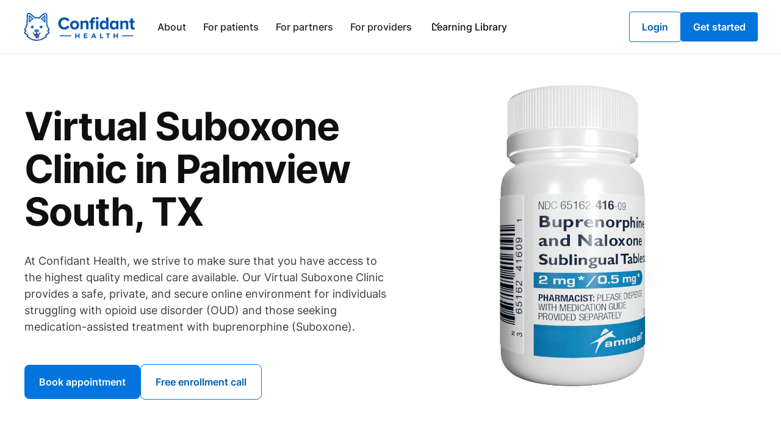

--- FILE ---
content_type: text/html
request_url: https://www.confidanthealth.com/suboxone-clinic/palmview-south-texas
body_size: 14163
content:
<!DOCTYPE html><!-- Last Published: Wed Oct 01 2025 13:34:04 GMT+0000 (Coordinated Universal Time) --><html data-wf-domain="www.confidanthealth.com" data-wf-page="647696993791d54676ea5edd" data-wf-site="63e30b2d88285e413bb78459" lang="en" data-wf-collection="647696993791d54676ea6011" data-wf-item-slug="palmview-south-texas"><head><meta charset="utf-8"/><title>Virtual Suboxone Clinic in Palmview South, TX</title><meta content="At Confidant Health, we strive to make sure that you have access to the highest quality medical care available. Our Virtual Suboxone Clinic provides a safe, private, and secure online environment for individuals struggling with opioid use disorder (OUD) and those seeking medication-assisted treatment with buprenorphine (Suboxone)." name="description"/><meta content="Virtual Suboxone Clinic in Palmview South, TX" property="og:title"/><meta content="At Confidant Health, we strive to make sure that you have access to the highest quality medical care available. Our Virtual Suboxone Clinic provides a safe, private, and secure online environment for individuals struggling with opioid use disorder (OUD) and those seeking medication-assisted treatment with buprenorphine (Suboxone)." property="og:description"/><meta content="https://cdn.prod.website-files.com/63e30b2d88285e77bcb7846f/6406b01ef769b82f58401942_63fe41cc4b1c52078738fe66_img-1.jpeg" property="og:image"/><meta content="Virtual Suboxone Clinic in Palmview South, TX" property="twitter:title"/><meta content="At Confidant Health, we strive to make sure that you have access to the highest quality medical care available. Our Virtual Suboxone Clinic provides a safe, private, and secure online environment for individuals struggling with opioid use disorder (OUD) and those seeking medication-assisted treatment with buprenorphine (Suboxone)." property="twitter:description"/><meta content="https://cdn.prod.website-files.com/63e30b2d88285e77bcb7846f/6406b01ef769b82f58401942_63fe41cc4b1c52078738fe66_img-1.jpeg" property="twitter:image"/><meta property="og:type" content="website"/><meta content="summary_large_image" name="twitter:card"/><meta content="width=device-width, initial-scale=1" name="viewport"/><meta content="9NIUNaEqTKvJSe6OGjOQ-KlXdtlBIl-8rkFeBK_KL_s" name="google-site-verification"/><link href="https://cdn.prod.website-files.com/63e30b2d88285e413bb78459/css/confidants-marvelous-site.shared.cb7b0c1e9.min.css" rel="stylesheet" type="text/css"/><script type="text/javascript">!function(o,c){var n=c.documentElement,t=" w-mod-";n.className+=t+"js",("ontouchstart"in o||o.DocumentTouch&&c instanceof DocumentTouch)&&(n.className+=t+"touch")}(window,document);</script><link href="https://cdn.prod.website-files.com/63e30b2d88285e413bb78459/64636492fc1f8b26e4709e68_Alfie%20Logo%20for%20Ico.jpg" rel="shortcut icon" type="image/x-icon"/><link href="https://cdn.prod.website-files.com/63e30b2d88285e413bb78459/646364f856798eaf94f6cd00_Alfie%20Logo%20for%20Webclip.png" rel="apple-touch-icon"/><script async="" src="https://www.googletagmanager.com/gtag/js?id=G-X6GPRTDEF2"></script><script type="text/javascript">window.dataLayer = window.dataLayer || [];function gtag(){dataLayer.push(arguments);}gtag('js', new Date());gtag('set', 'developer_id.dZGVlNj', true);gtag('config', 'G-X6GPRTDEF2');</script></head><body><div class="page-wrapper"><div class="global-styles w-embed"><style>

/* Make text look crisper and more legible in all browsers */
body {
  -webkit-font-smoothing: antialiased;
  -moz-osx-font-smoothing: grayscale;
  font-smoothing: antialiased;
  text-rendering: optimizeLegibility;
}

/* Focus state style for keyboard navigation for the focusable elements */
*[tabindex]:focus-visible,
  input[type="file"]:focus-visible {
   outline: 0.125rem solid #4d65ff;
   outline-offset: 0.125rem;
}

/* Get rid of top margin on first element in any rich text element */
.w-richtext > :not(div):first-child, .w-richtext > div:first-child > :first-child {
  margin-top: 0 !important;
}

/* Get rid of bottom margin on last element in any rich text element */
.w-richtext>:last-child, .w-richtext ol li:last-child, .w-richtext ul li:last-child {
	margin-bottom: 0 !important;
}

/* Prevent all click and hover interaction with an element */
.pointer-events-off {
	pointer-events: none;
}

/* Enables all click and hover interaction with an element */
.pointer-events-on {
  pointer-events: auto;
}

/* Create a class of .div-square which maintains a 1:1 dimension of a div */
.div-square::after {
	content: "";
	display: block;
	padding-bottom: 100%;
}

/* Make sure containers never lose their center alignment */
.container-medium,.container-small, .container-large {
	margin-right: auto !important;
  margin-left: auto !important;
}

/* 
Make the following elements inherit typography styles from the parent and not have hardcoded values. 
Important: You will not be able to style for example "All Links" in Designer with this CSS applied.
Uncomment this CSS to use it in the project. Leave this message for future hand-off.
*/
/*
a,
.w-input,
.w-select,
.w-tab-link,
.w-nav-link,
.w-dropdown-btn,
.w-dropdown-toggle,
.w-dropdown-link {
  color: inherit;
  text-decoration: inherit;
  font-size: inherit;
}
*/

/* Apply "..." after 3 lines of text */
.text-style-3lines {
	display: -webkit-box;
	overflow: hidden;
	-webkit-line-clamp: 3;
	-webkit-box-orient: vertical;
}

/* Apply "..." after 2 lines of text */
.text-style-2lines {
	display: -webkit-box;
	overflow: hidden;
	-webkit-line-clamp: 2;
	-webkit-box-orient: vertical;
}

/* Adds inline flex display */
.display-inlineflex {
  display: inline-flex;
}

/* These classes are never overwritten */
.hide {
  display: none !important;
}

@media screen and (max-width: 991px) {
    .hide, .hide-tablet {
        display: none !important;
    }
}
  @media screen and (max-width: 767px) {
    .hide-mobile-landscape{
      display: none !important;
    }
}
  @media screen and (max-width: 479px) {
    .hide-mobile{
      display: none !important;
    }
}
 
.margin-0 {
  margin: 0rem !important;
}
  
.padding-0 {
  padding: 0rem !important;
}

.spacing-clean {
padding: 0rem !important;
margin: 0rem !important;
}

.margin-top {
  margin-right: 0rem !important;
  margin-bottom: 0rem !important;
  margin-left: 0rem !important;
}

.padding-top {
  padding-right: 0rem !important;
  padding-bottom: 0rem !important;
  padding-left: 0rem !important;
}
  
.margin-right {
  margin-top: 0rem !important;
  margin-bottom: 0rem !important;
  margin-left: 0rem !important;
}

.padding-right {
  padding-top: 0rem !important;
  padding-bottom: 0rem !important;
  padding-left: 0rem !important;
}

.margin-bottom {
  margin-top: 0rem !important;
  margin-right: 0rem !important;
  margin-left: 0rem !important;
}

.padding-bottom {
  padding-top: 0rem !important;
  padding-right: 0rem !important;
  padding-left: 0rem !important;
}

.margin-left {
  margin-top: 0rem !important;
  margin-right: 0rem !important;
  margin-bottom: 0rem !important;
}
  
.padding-left {
  padding-top: 0rem !important;
  padding-right: 0rem !important;
  padding-bottom: 0rem !important;
}
  
.margin-horizontal {
  margin-top: 0rem !important;
  margin-bottom: 0rem !important;
}

.padding-horizontal {
  padding-top: 0rem !important;
  padding-bottom: 0rem !important;
}

.margin-vertical {
  margin-right: 0rem !important;
  margin-left: 0rem !important;
}
  
.padding-vertical {
  padding-right: 0rem !important;
  padding-left: 0rem !important;
}

</style></div><div data-animation="default" class="navbar-provider w-nav" data-easing2="ease" fs-scrolldisable-element="smart-nav" data-easing="ease" data-collapse="medium" data-w-id="6aa5471e-dd64-2b5a-6af3-53fb5b9cdd61" role="banner" data-duration="400"><div class="navbar-provider_container"><a href="/" class="navbar-provider_logo-link w-nav-brand"><img src="https://cdn.prod.website-files.com/63e30b2d88285e413bb78459/63f6079c0eb5f660f0ab4e04_main-logo.svg" loading="lazy" alt="Confiant Health logo" class="navbar-provider_logo"/></a><nav role="navigation" class="navbar-provider_menu w-nav-menu"><div class="navbar7_menu-left"><a href="/about-us" class="navbar7_link w-nav-link">About</a><a href="/for-patients" class="navbar7_link w-nav-link">For patients</a><a href="/for-partners" class="navbar7_link w-nav-link">For partners</a><a href="/for-providers" class="navbar7_link w-nav-link">For providers</a><div data-hover="true" data-delay="300" data-w-id="317a4f3f-fbbc-d3f5-4fb8-138a6a85f184" class="navbar7_menu-dropdown w-dropdown"><div class="navbar7_dropdown-toggle w-dropdown-toggle"><div class="dropdown-icon w-embed"><svg width=" 100%" height=" 100%" viewBox="0 0 16 16" fill="none" xmlns="http://www.w3.org/2000/svg">
<path fill-rule="evenodd" clip-rule="evenodd" d="M2.55806 6.29544C2.46043 6.19781 2.46043 6.03952 2.55806 5.94189L3.44195 5.058C3.53958 4.96037 3.69787 4.96037 3.7955 5.058L8.00001 9.26251L12.2045 5.058C12.3021 4.96037 12.4604 4.96037 12.5581 5.058L13.4419 5.94189C13.5396 6.03952 13.5396 6.19781 13.4419 6.29544L8.17678 11.5606C8.07915 11.6582 7.92086 11.6582 7.82323 11.5606L2.55806 6.29544Z" fill="currentColor"/>
</svg></div><a href="/learning-library" class="dropdown-link w-inline-block"><div class="dropdown-text">Learning Library</div></a></div><nav class="navbar7_dropdown-list w-dropdown-list"><div class="navbar-provider_container"><div class="navbar7_dropdown-content"><div class="navbar7_dropdown-content-left"><div class="navbar7_dropdown-link-list"><a href="/anxiety-and-depression" class="navbar7_dropdown-link w-inline-block"><div class="navbar7_icon-wrapper"><div class="icon-filled-medium icon-color-interactive"></div></div><div class="navbar7_item-text"><div class="text-weight-medium">Anxiety &amp; depression</div></div></a><a href="/improving-mental-health" class="navbar7_dropdown-link w-inline-block"><div class="navbar7_icon-wrapper"><div class="icon-filled-medium icon-color-interactive"></div></div><div class="navbar7_item-text"><div class="text-weight-medium">Improving mental health</div></div></a><a href="/medication-for-addiction-treatment" class="navbar7_dropdown-link w-inline-block"><div class="navbar7_icon-wrapper"><div class="icon-filled-medium icon-color-interactive"></div></div><div class="navbar7_item-text"><div class="text-weight-medium">Medication for addiction treatment</div></div></a><a href="/relationships-and-communication" class="navbar7_dropdown-link w-inline-block"><div class="navbar7_icon-wrapper"><div class="icon-filled-medium icon-color-interactive"></div></div><div class="navbar7_item-text"><div class="text-weight-medium">Relationship and communication</div></div></a></div><div class="navbar7_dropdown-link-list"><a href="/buprenorphine-suboxone-and-subutex" class="navbar7_dropdown-link w-inline-block"><div class="navbar7_icon-wrapper"><div class="icon-filled-medium icon-color-interactive"></div></div><div class="navbar7_item-text"><div class="text-weight-medium">Buprenorphine Suboxone and Subutex</div></div></a><a href="/information-for-pregnancy" class="navbar7_dropdown-link w-inline-block"><div class="navbar7_icon-wrapper"><div class="icon-filled-medium icon-color-interactive"></div></div><div class="navbar7_item-text"><div class="text-weight-medium">Information for pregnancy</div></div></a><a href="/opioid-treatment-information" class="navbar7_dropdown-link w-inline-block"><div class="navbar7_icon-wrapper"><div class="icon-filled-medium icon-color-interactive"></div></div><div class="navbar7_item-text"><div class="text-weight-medium">Opioid treatment information</div></div></a><a href="/understanding-addiction" class="navbar7_dropdown-link w-inline-block"><div class="navbar7_icon-wrapper"><div class="icon-filled-medium icon-color-interactive"></div></div><div class="navbar7_item-text"><div class="text-weight-medium">Understanding addiction</div></div></a></div><div class="navbar7_dropdown-link-list"><a href="/help-with-alcohol-use" class="navbar7_dropdown-link w-inline-block"><div class="navbar7_icon-wrapper"><div class="icon-filled-medium icon-color-interactive"></div></div><div class="navbar7_item-text"><div class="text-weight-medium">Help with alcohol use</div></div></a><a href="/info-on-confidant-health" class="navbar7_dropdown-link w-inline-block"><div class="navbar7_icon-wrapper"><div class="icon-filled-medium icon-color-interactive"></div></div><div class="navbar7_item-text"><div class="text-weight-medium">Info on Confidant Health</div></div></a><a href="/practicing-mindfulness" class="navbar7_dropdown-link w-inline-block"><div class="navbar7_icon-wrapper"><div class="icon-filled-medium icon-color-interactive"></div></div><div class="navbar7_item-text"><div class="text-weight-medium">Practicing mindfulnesses</div></div></a></div><div class="navbar7_dropdown-link-list"><a href="/helping-family-members" class="navbar7_dropdown-link w-inline-block"><div class="navbar7_icon-wrapper"><div class="icon-filled-medium icon-color-interactive"></div></div><div class="navbar7_item-text"><div class="text-weight-medium">Helping family member</div></div></a><a href="/managing-stress-and-emotions" class="navbar7_dropdown-link w-inline-block"><div class="navbar7_icon-wrapper"><div class="icon-filled-medium icon-color-interactive"></div></div><div class="navbar7_item-text"><div class="text-weight-medium">Managing stress and emotions</div></div></a><a href="/pre-addiction-treatment" class="navbar7_dropdown-link w-inline-block"><div class="navbar7_icon-wrapper"><div class="icon-filled-medium icon-color-interactive"></div></div><div class="navbar7_item-text"><div class="text-weight-medium">Pre addiction treatment</div></div></a></div></div></div></div></nav></div></div><div class="navbar7_menu-right"><a href="https://member.confidanthealth.com/login" class="button-secondary is-small w-button">Login</a><a href="/get-started" class="button is-small w-button">Get started</a></div></nav><div class="navbar-provider_menu-button w-nav-button"><div class="menu-icon"><div class="menu-icon_line-top"></div><div class="menu-icon_line-middle"><div class="menu-icon_line-middle-inner"></div></div><div class="menu-icon_line-bottom"></div></div></div></div></div><main class="main-wrapper"><div data-w-id="60d3c04a-0779-1614-7f5f-55bcd262dcc6" class="section_clinic-header"><div class="padding-global"><div class="padding-bottom padding-xhuge"><div class="clinic-header-wrap"><div id="w-node-_6bcb6bcc-0d5b-7d8f-20d9-a91dfab7244f-76ea5edd" class="clinic-header_content"><div class="clinic-header_top-wrapper"><div class="padding-section-medium"><div class="margin-bottom margin-medium"><div class="clinic-header_title-wrap"><h1 class="clinic-header_title">Virtual Suboxone Clinic in Palmview South, TX</h1></div></div><div class="margin-bottom margin-large"><div class="clinic-header_text"><p class="text-paragraph-medium text-color-secondary">At Confidant Health, we strive to make sure that you have access to the highest quality medical care available. Our Virtual Suboxone Clinic provides a safe, private, and secure online environment for individuals struggling with opioid use disorder (OUD) and those seeking medication-assisted treatment with buprenorphine (Suboxone).</p></div></div><div class="button-group"><a href="https://member.confidanthealth.com/book-appointment" class="button w-button">Book appointment</a><a href="https://go.confidanthealth.com/enrollment" class="button-secondary w-button">Free enrollment call</a></div></div></div><div class="features-s-v_component"><div class="feature-horizontal_wrapper"><div class="icon-xlarge">🛟</div><div class="feature-horizontal_content"><div class="text-weight-medium">1:1 clinical support</div><p class="text-color-secondary">Confidential, one-on-one appointments with best-in-class behavioral health providers.</p></div></div><div class="feature-horizontal_wrapper"><div class="icon-xlarge">🙏</div><div class="feature-horizontal_content"><div class="text-weight-medium">Judgement free</div><p class="text-color-secondary">Whatever your goals, we&#x27;ll help you develop and execute a plan to get there.</p></div></div><div class="feature-horizontal_wrapper"><div class="icon-xlarge">🕗</div><div class="feature-horizontal_content"><div class="text-weight-medium">Convenient hours</div><p class="text-color-secondary">Meet with providers outside of traditional business hours to work with any schedule.</p></div></div><div class="feature-horizontal_wrapper"><div class="icon-xlarge">💲</div><div class="feature-horizontal_content"><div class="text-weight-medium">Transparent pricing</div><p class="text-color-secondary">We take the guesswork out by providing up-front pricing for all of our services.</p></div></div></div></div><div class="clinic-header_visual hide-tablet"><div data-is-ix2-target="1" class="clinic-header_lottie" data-w-id="707daa4e-8985-f2f4-f1db-248684562dbc" data-animation-type="lottie" data-src="https://cdn.prod.website-files.com/63e30b2d88285e413bb78459/6400db14d49f5dfc6261d973_Suboxone-Animation.json" data-loop="0" data-direction="1" data-autoplay="0" data-renderer="svg" data-default-duration="2" data-duration="0"></div><div class="clinic-header_visual-qr-wrap"><div id="w-node-f1c35044-449d-e004-d9ea-64def189c797-f189c797" class="cta-qr-code_component"><div class="bottom-cta_store-buttons"><a href="https://apps.apple.com/us/app/confidant-health/id1478727129" class="bottom-cta_button w-inline-block"><img src="https://cdn.prod.website-files.com/63e30b2d88285e413bb78459/63f4e642637ca3b8b5584703_App%20Store.svg" loading="lazy" alt="Download on the App Store" class="bottom-cta_button-image"/></a><a href="https://play.google.com/store/apps/details?id=live.safeopioidusecoalition.confidant&amp;hl=en&amp;gl=US" class="bottom-cta_button w-inline-block"><img src="https://cdn.prod.website-files.com/63e30b2d88285e413bb78459/63f4e6d38495274efe373b36_Google%20Play.svg" loading="lazy" alt="Get it on Google Play" class="bottom-cta_button-image"/></a></div><div class="margin-bottom margin-medium"><div class="cta-qr-code_title"><div id="w-node-f1c35044-449d-e004-d9ea-64def189c798-f189c797" class="heading-h5 text-align-center">Scan this QR code to download the app</div></div></div><div class="margin-bottom margin-medium"><img src="https://cdn.prod.website-files.com/63e30b2d88285e413bb78459/63f4d84e0c374463916dd4a1_ch-qr-code.svg" loading="lazy" width="320" height="320" alt="QR code to download the app" class="cta-qr-code_image"/></div><div class="trusted-by_component"><div class="trusted-by_avatars-wrapper"><img src="https://cdn.prod.website-files.com/63e30b2d88285e413bb78459/63f8a0980058f34cb2f36862_member-04.webp" loading="lazy" alt="" class="trusted-by_avatar is-first"/><img src="https://cdn.prod.website-files.com/63e30b2d88285e413bb78459/63f8a0981895d800090019ba_member-05.webp" loading="lazy" alt="" class="trusted-by_avatar"/><img src="https://cdn.prod.website-files.com/63e30b2d88285e413bb78459/63f8a097e202f22c4f8dd58c_member-01.webp" loading="lazy" alt="" class="trusted-by_avatar"/><img src="https://cdn.prod.website-files.com/63e30b2d88285e413bb78459/63f8a0978fa23e6d99cdcef5_member-03.webp" loading="lazy" alt="" class="trusted-by_avatar"/><img src="https://cdn.prod.website-files.com/63e30b2d88285e413bb78459/63f8a097c4807dd936ee2414_member-02.webp" loading="lazy" alt="" class="trusted-by_avatar"/></div><div class="text-label-small text-color-tertiary">Trusted by 5000+ members</div></div></div></div></div></div></div></div></div><div class="section_reviews-sliding-big"><div class="reviews-sliding-big_sticky"><div class="bg-gradient-cta-primary fullwidth"></div><div class="reviews-sliding-big_horizontal-offset"></div><div class="reviews-sliding-big_horizontal-wrap w-dyn-list"><div role="list" class="reviews-sliding-big_horizontal-strip w-dyn-items"><div role="listitem" class="reviews-sliding-big_horizontal-item w-dyn-item"><div data-w-id="fee52647-6e77-7163-3821-ec4cf6e3b129" class="reviews-sliding-big_review-card-wrap"><div class="shadow-bottom-large"><div data-w-id="fee52647-6e77-7163-3821-ec4cf6e3b12b" class="reviews-sliding-big_review-card"><div class="review-card_content"><div class="review-card_rating"></div><div class="heading-h4">Would refer in a heartbeat!</div><p class="text-paragraph-large text-color-secondary">I love the mentors and doctors! I have an awesome doc. couldn&#x27;t ask for a better one! and EXCELLENT customer service skills! I would refer in a heartbeat!</p><div class="review-card_author"><div class="text-label-small-bold">—</div><div class="text-label-small-bold">Annonymous</div></div></div></div></div></div></div><div role="listitem" class="reviews-sliding-big_horizontal-item w-dyn-item"><div data-w-id="fee52647-6e77-7163-3821-ec4cf6e3b129" class="reviews-sliding-big_review-card-wrap"><div class="shadow-bottom-large"><div data-w-id="fee52647-6e77-7163-3821-ec4cf6e3b12b" class="reviews-sliding-big_review-card"><div class="review-card_content"><div class="review-card_rating"></div><div class="heading-h4">Sherry is great!</div><p class="text-paragraph-large text-color-secondary">Sherry is great! She really cares abotu the individual person and is extremely thorough with her care. It is a joy to speak with such an amazing person.</p><div class="review-card_author"><div class="text-label-small-bold">—</div><div class="text-label-small-bold">Annonymous</div></div></div></div></div></div></div><div role="listitem" class="reviews-sliding-big_horizontal-item w-dyn-item"><div data-w-id="fee52647-6e77-7163-3821-ec4cf6e3b129" class="reviews-sliding-big_review-card-wrap"><div class="shadow-bottom-large"><div data-w-id="fee52647-6e77-7163-3821-ec4cf6e3b12b" class="reviews-sliding-big_review-card"><div class="review-card_content"><div class="review-card_rating"></div><div class="heading-h4">Help healing life and mental health</div><p class="text-paragraph-large text-color-secondary">8 months into meeting with Sarah and my life and mental health have healed so much. I&#x27;m so grateful to have her to help me achieve the life I&#x27;ve always wanted. Every day feels better than the last now. And I have the tools to help me when the days don&#x27;t feel as great.</p><div class="review-card_author"><div class="text-label-small-bold">—</div><div class="text-label-small-bold">Annonymous</div></div></div></div></div></div></div></div></div></div><div data-w-id="fee52647-6e77-7163-3821-ec4cf6e3b135" class="reviews-sliding-big_scroll-trigger w-dyn-list"><div role="list" class="reviews-sliding-big_vertical-strip w-dyn-items"><div role="listitem" class="reviews-sliding-big_vertical-spacer w-dyn-item"></div><div role="listitem" class="reviews-sliding-big_vertical-spacer w-dyn-item"></div><div role="listitem" class="reviews-sliding-big_vertical-spacer w-dyn-item"></div><div role="listitem" class="reviews-sliding-big_vertical-spacer w-dyn-item"></div><div role="listitem" class="reviews-sliding-big_vertical-spacer w-dyn-item"></div><div role="listitem" class="reviews-sliding-big_vertical-spacer w-dyn-item"></div><div role="listitem" class="reviews-sliding-big_vertical-spacer w-dyn-item"></div><div role="listitem" class="reviews-sliding-big_vertical-spacer w-dyn-item"></div><div role="listitem" class="reviews-sliding-big_vertical-spacer w-dyn-item"></div><div role="listitem" class="reviews-sliding-big_vertical-spacer w-dyn-item"></div><div role="listitem" class="reviews-sliding-big_vertical-spacer w-dyn-item"></div></div></div></div><section data-w-id="e8edcfe3-ab6f-a1ad-f2e5-280ab38e4de0" class="section_why-choose"><div class="padding-global"><div class="container-large"><div class="padding-section-large"><div class="w-layout-grid features-stacked_component"><div class="features-stacked_content-left"><div class="margin-bottom margin-large"><div class="features-stacked_title-wrapper"><h2 class="features-stacked_title">Why Choose Confidant Health For Your Opioid Use Disorder in Palmview South, TX?</h2></div></div><div class="margin-top margin-medium"><div class="button-group hide-tablet"><a href="https://member.confidanthealth.com/book-appointment" class="button w-button">Book appointment</a><a href="https://go.confidanthealth.com/enrollment" class="button-secondary w-button">Free enrollment call</a></div></div></div><div id="w-node-_3c2dd0c8-52e8-104d-f18f-8a0ac6e77bff-c6e77bf5" class="features-stacked_content-right"><div class="features-stacked_content-item content-item-1"><div class="margin-bottom margin-xsmall"><div class="heading-display-3">📋</div></div><div class="margin-bottom margin-xsmall"><div class="heading-h5">Tailored to your specific needs</div></div><div class="text-rich-text text-color-secondary w-richtext"><p>We know how complex the journey to recovery can be, but we&#x27;ll work with you one on one and tailor your treatment plan specifically for what works best. You are not alone in this fight; there is hope!</p></div></div><div class="features-stacked_content-item content-item-2"><div class="margin-bottom margin-xsmall"><div class="heading-display-3">🛋</div></div><div class="margin-bottom margin-xsmall"><div class="heading-h5">Receive support anywhere</div></div><div class="text-rich-text text-color-secondary w-richtext"><p>Confidant Health&#x27;s top objective is assisting our clients in achieving long-term recovery from opioid use disorders. Our mission is to assist our customers in regaining physical, mental, and emotional health so that they can live happy and healthy lives. Our program has a high success rate in assisting people with their recovery.</p></div></div><div class="features-stacked_content-item content-item-3"><div class="margin-bottom margin-xsmall"><div class="heading-display-3">🎈</div></div><div class="margin-bottom margin-xsmall"><div class="heading-h5">Effective treatment</div></div><div class="text-rich-text text-color-secondary w-richtext"><p>Confidant Health&#x27;s top objective is assisting our clients in achieving long-term recovery from opioid use disorders. Our mission is to assist our customers in regaining physical, mental, and emotional health so that they can live happy and healthy lives. Our program has a high success rate in assisting people with their recovery.</p></div></div><div class="button-group hide-desktop"><a href="#" class="button w-button">Book appointment</a><a href="#" class="button-secondary w-button">Free enrollment call</a></div></div></div></div></div></div></section><section class="section_what-expect"><div class="padding-global"><div class="padding-section-large"><div class="cb-image-center"><div class="cb-image-center_bg"></div><div class="cb-image-center_content-wrap"><div class="max-width-large"><img src="https://cdn.prod.website-files.com/63e30b2d88285e413bb78459/63f4ae6eca4f78783473307c_hipaa-compliant_badge.webp" loading="lazy" alt="Seal of compliance - HIPAA compliant powered by Accountable" width="160" class="cb-image-center_image"/><div class="cb-image-center_content"><div class="cb-image-center_title-wrap"><h2 class="cb-image-center_title">Confidant Health - an app designed to make it easy for you and your family to live a better life.</h2></div><div class="cb-image-center_text-wrap"><p class="text-size-medium text-color-secondary">Finding a therapist or clinician in your area is easy with Confidant Health. With our app , you can communicate with providers, request an appointment on your phone, and connect from the comfort of your home. With Confidant, you won&#x27;t need to worry about hidden charges as there are none. Pricing is displayed upfront.</p></div></div></div></div></div><div id="w-node-da71f478-1cb6-740f-8322-d608b6c9054c-b6c9054c" class="features-scroll_component"><div id="w-node-da71f478-1cb6-740f-8322-d608b6c9054d-b6c9054c" class="features-scroll_content"><div class="features-scroll_text-wrapper"><div class="features-scroll_text-list"><div class="features-scroll_text-item text-1"><img src="https://cdn.prod.website-files.com/63e30b2d88285e77bcb7846f/6406b01ef769b82f58401942_63fe41cc4b1c52078738fe66_img-1.jpeg" loading="lazy" alt="" class="features-scroll_feature-image"/><div class="heading-h3">Helping hand for the family</div><div class="text-rich-text text-color-secondary w-richtext"><p>Confidant Health is an innovative, comprehensive care program that offers individualized treatment plans and support for patients with opioid use disorder. We understand how opioid use disorder affects everyone involved-including family members who may be struggling alongside their loved one during this difficult time in their life.</p></div></div><div class="features-scroll_text-item text-2"><img src="https://cdn.prod.website-files.com/63e30b2d88285e77bcb7846f/6406b01ef769b8900c401941_63fe41cf67892d81895f07b7_img-2.jpeg" loading="lazy" alt="" class="features-scroll_feature-image"/><div class="heading-h3">Receive immediate help</div><div class="text-rich-text text-color-secondary w-richtext"><p>Individuals suffering from opioid use disorder can receive instant assistance from us. You don&#x27;t have to travel to get the care you need; just a few clicks and you&#x27;ll be on your path to recovery. Our team of professionals is available 24 hours a day, 7 days a week to help you through every phase of your therapy.</p></div></div><div class="features-scroll_text-item text-3"><img src="https://cdn.prod.website-files.com/63e30b2d88285e77bcb7846f/6406b01e9e2c94656b3ffb63_63fe41d352a5541de9b78edd_img-3.jpeg" loading="lazy" alt="" class="features-scroll_feature-image"/><div class="heading-h3">A comprehensive approach to OUD treatment</div><div class="text-rich-text text-color-secondary w-richtext"><p>We offer a variety of evidence-based treatments and services. Confidant Health offers medication-assisted treatment (MAT), which has been demonstrated to be quite beneficial in the treatment of this illness. We think that every patient deserves the chance to live a healthy and productive life, and we are committed to assisting them in achieving that objective.</p></div></div></div></div></div><div id="w-node-da71f478-1cb6-740f-8322-d608b6c90565-b6c9054c" class="features-scroll_visual"><div class="features-scroll_image-wrapper"><div class="features-scroll_image-list"><div class="features-scroll_image-item"><img src="https://cdn.prod.website-files.com/63e30b2d88285e77bcb7846f/6406b01ef769b82f58401942_63fe41cc4b1c52078738fe66_img-1.jpeg" loading="lazy" alt="" class="features-scroll_image image-1"/><img src="https://cdn.prod.website-files.com/63e30b2d88285e77bcb7846f/6406b01ef769b8900c401941_63fe41cf67892d81895f07b7_img-2.jpeg" loading="lazy" alt="" class="features-scroll_image image-2"/><img src="https://cdn.prod.website-files.com/63e30b2d88285e77bcb7846f/6406b01e9e2c94656b3ffb63_63fe41d352a5541de9b78edd_img-3.jpeg" loading="lazy" alt="" class="features-scroll_image image-3"/></div></div></div></div></div><div id="w-node-f1c35044-449d-e004-d9ea-64def189c797-f189c797" class="cta-qr-code_component"><div class="bottom-cta_store-buttons"><a href="https://apps.apple.com/us/app/confidant-health/id1478727129" class="bottom-cta_button w-inline-block"><img src="https://cdn.prod.website-files.com/63e30b2d88285e413bb78459/63f4e642637ca3b8b5584703_App%20Store.svg" loading="lazy" alt="Download on the App Store" class="bottom-cta_button-image"/></a><a href="https://play.google.com/store/apps/details?id=live.safeopioidusecoalition.confidant&amp;hl=en&amp;gl=US" class="bottom-cta_button w-inline-block"><img src="https://cdn.prod.website-files.com/63e30b2d88285e413bb78459/63f4e6d38495274efe373b36_Google%20Play.svg" loading="lazy" alt="Get it on Google Play" class="bottom-cta_button-image"/></a></div><div class="margin-bottom margin-medium"><div class="cta-qr-code_title"><div id="w-node-f1c35044-449d-e004-d9ea-64def189c798-f189c797" class="heading-h5 text-align-center">Scan this QR code to download the app</div></div></div><div class="margin-bottom margin-medium"><img src="https://cdn.prod.website-files.com/63e30b2d88285e413bb78459/63f4d84e0c374463916dd4a1_ch-qr-code.svg" loading="lazy" width="320" height="320" alt="QR code to download the app" class="cta-qr-code_image"/></div><div class="trusted-by_component"><div class="trusted-by_avatars-wrapper"><img src="https://cdn.prod.website-files.com/63e30b2d88285e413bb78459/63f8a0980058f34cb2f36862_member-04.webp" loading="lazy" alt="" class="trusted-by_avatar is-first"/><img src="https://cdn.prod.website-files.com/63e30b2d88285e413bb78459/63f8a0981895d800090019ba_member-05.webp" loading="lazy" alt="" class="trusted-by_avatar"/><img src="https://cdn.prod.website-files.com/63e30b2d88285e413bb78459/63f8a097e202f22c4f8dd58c_member-01.webp" loading="lazy" alt="" class="trusted-by_avatar"/><img src="https://cdn.prod.website-files.com/63e30b2d88285e413bb78459/63f8a0978fa23e6d99cdcef5_member-03.webp" loading="lazy" alt="" class="trusted-by_avatar"/><img src="https://cdn.prod.website-files.com/63e30b2d88285e413bb78459/63f8a097c4807dd936ee2414_member-02.webp" loading="lazy" alt="" class="trusted-by_avatar"/></div><div class="text-label-small text-color-tertiary">Trusted by 5000+ members</div></div></div></div></div></section><section class="section_clinic-articles"><div class="padding-global"><div class="container-large"><div class="padding-section-large"><div class="margin-bottom margin-large"><h2 class="heading-h2">Read more about Suboxone</h2></div><div class="article-recommended_list-wrapper w-dyn-list"><div role="list" class="article-recommended_list w-dyn-items"><div style="background-color:hsla(151.76470588235293, 80.95%, 95.88%, 1.00)" role="listitem" class="article-recommended_item w-dyn-item"><a href="/buprenorphine-suboxone-and-subutex/suboxone-film-guide" class="article-recommended_link w-inline-block"><div class="article-recommended_text"><div class="article_readtime-badge"><div class="text-helper">4 mins</div><div class="text-helper">read time</div></div><div class="article-recommended_title">Suboxone Sublingual Film: A Quick Guide</div></div></a></div><div style="background-color:hsla(33.33333333333332, 100.00%, 96.47%, 1.00)" role="listitem" class="article-recommended_item w-dyn-item"><a href="/buprenorphine-suboxone-and-subutex/suboxone-dosage-guide" class="article-recommended_link w-inline-block"><div class="article-recommended_text"><div class="article_readtime-badge"><div class="text-helper">4 mins</div><div class="text-helper">read time</div></div><div class="article-recommended_title">Suboxone Dosage: A Guide to Safe and Effective Use</div></div></a></div><div style="background-color:hsla(225.88235294117652, 100.00%, 96.67%, 1.00)" role="listitem" class="article-recommended_item w-dyn-item"><a href="/buprenorphine-suboxone-and-subutex/suboxone-doses-guide-and-chart" class="article-recommended_link w-inline-block"><div class="article-recommended_text"><div class="article_readtime-badge"><div class="text-helper">4 mins</div><div class="text-helper">read time</div></div><div class="article-recommended_title">Suboxone Doses: A Chart for Easy Reference</div></div></a></div><div style="background-color:hsla(78.26086956521739, 92.00%, 95.10%, 1.00)" role="listitem" class="article-recommended_item w-dyn-item"><a href="/buprenorphine-suboxone-and-subutex/administration-routes-for-naloxone" class="article-recommended_link w-inline-block"><div class="article-recommended_text"><div class="article_readtime-badge"><div class="text-helper">4 mins</div><div class="text-helper">read time</div></div><div class="article-recommended_title">4 Common Ways to Administer Naloxone</div></div></a></div><div style="background-color:hsla(327.2727272727273, 73.33%, 97.06%, 1.00)" role="listitem" class="article-recommended_item w-dyn-item"><a href="/buprenorphine-suboxone-and-subutex/subutex-vs-suboxone" class="article-recommended_link w-inline-block"><div class="article-recommended_text"><div class="article_readtime-badge"><div class="text-helper">4 mins</div><div class="text-helper">read time</div></div><div class="article-recommended_title">Comprehensive Guide to Subutex vs. Suboxone</div></div></a></div><div style="background-color:hsla(78.26086956521739, 92.00%, 95.10%, 1.00)" role="listitem" class="article-recommended_item w-dyn-item"><a href="/buprenorphine-suboxone-and-subutex/suboxone-round-orange-pill" class="article-recommended_link w-inline-block"><div class="article-recommended_text"><div class="article_readtime-badge"><div class="text-helper">4 mins</div><div class="text-helper">read time</div></div><div class="article-recommended_title">Guide to Different Suboxone Pills</div></div></a></div><div style="background-color:hsla(183.15789473684208, 100.00%, 96.27%, 1.00)" role="listitem" class="article-recommended_item w-dyn-item"><a href="/buprenorphine-suboxone-and-subutex/guide-to-suboxone-use-and-pregnancy" class="article-recommended_link w-inline-block"><div class="article-recommended_text"><div class="article_readtime-badge"><div class="text-helper">4 mins</div><div class="text-helper">read time</div></div><div class="article-recommended_title">A Comprehensive Guide to Suboxone Use &amp; Pregnancy</div></div></a></div><div style="background-color:hsla(33.33333333333332, 100.00%, 96.47%, 1.00)" role="listitem" class="article-recommended_item w-dyn-item"><a href="/buprenorphine-suboxone-and-subutex/alvogen-suboxone-faqs" class="article-recommended_link w-inline-block"><div class="article-recommended_text"><div class="article_readtime-badge"><div class="text-helper">4 mins</div><div class="text-helper">read time</div></div><div class="article-recommended_title">Alvogen&#x27;s Suboxone: Frequently Asked Questions</div></div></a></div><div style="background-color:hsla(151.76470588235293, 80.95%, 95.88%, 1.00)" role="listitem" class="article-recommended_item w-dyn-item"><a href="/buprenorphine-suboxone-and-subutex/belbuca-vs-suboxone" class="article-recommended_link w-inline-block"><div class="article-recommended_text"><div class="article_readtime-badge"><div class="text-helper">4 mins</div><div class="text-helper">read time</div></div><div class="article-recommended_title">Belbuca vs Suboxone: Comparing the Two</div></div></a></div><div style="background-color:hsla(327.2727272727273, 73.33%, 97.06%, 1.00)" role="listitem" class="article-recommended_item w-dyn-item"><a href="/buprenorphine-suboxone-and-subutex/suboxone-mechanism-of-action" class="article-recommended_link w-inline-block"><div class="article-recommended_text"><div class="article_readtime-badge"><div class="text-helper">4 mins</div><div class="text-helper">read time</div></div><div class="article-recommended_title">Buprenorphine and How It Works</div></div></a></div><div style="background-color:hsla(225.88235294117652, 100.00%, 96.67%, 1.00)" role="listitem" class="article-recommended_item w-dyn-item"><a href="/buprenorphine-suboxone-and-subutex/can-a-np-prescribe-buprenorphine" class="article-recommended_link w-inline-block"><div class="article-recommended_text"><div class="article_readtime-badge"><div class="text-helper">4 mins</div><div class="text-helper">read time</div></div><div class="article-recommended_title">Can Nurse Practitioners Prescribe Buprenorphine?</div></div></a></div></div></div></div></div></div></section><section class="section_clinic-main"><div class="padding-global"><div class="container-large"><div class="padding-vertical padding-xhuge"><div class="max-width-large align-center"><div class="margin-bottom margin-huge"><div class="text-rich-text text-color-secondary w-richtext"><h2>How does Suboxone work?</h2><p>Suboxone comprises two active components. Buprenorphine is a partial opioid agonist that works in the same way that opioids do. Naloxone is an opioid antagonist, which means it prevents the effects of opioid drugs from being felt. Because abusing the medicine creates withdrawal symptoms, the presence of naloxone serves to dissuade inappropriate use. Suboxone is administered regularly in place of pain relievers or opioids obtained on the street. Suboxone treatment can  include behavioral counseling. Counselors are also assigned to individuals depending on their emotional needs. Overall, medication-assisted therapy leads in the most outstanding long-term outcomes.</p><p>‍</p></div></div></div><div class="max-width-large align-center"><div class="margin-bottom margin-huge"><div class="text-rich-text text-color-secondary w-richtext"><h2>What is Suboxone?</h2><p>Suboxone is a medication used to treat opioid use disorder (OUD). It is an FDA-approved combination medication of buprenorphine and naloxone. The drug decreases cravings for opioids and prevents withdrawal symptoms.</p><p>Download the Confidant Health app to access different treatment plans and medications through our virtual Suboxone Clinic.</p></div></div></div><div class="margin-bottom margin-huge"><div id="w-node-f1c35044-449d-e004-d9ea-64def189c797-f189c797" class="cta-qr-code_component"><div class="bottom-cta_store-buttons"><a href="https://apps.apple.com/us/app/confidant-health/id1478727129" class="bottom-cta_button w-inline-block"><img src="https://cdn.prod.website-files.com/63e30b2d88285e413bb78459/63f4e642637ca3b8b5584703_App%20Store.svg" loading="lazy" alt="Download on the App Store" class="bottom-cta_button-image"/></a><a href="https://play.google.com/store/apps/details?id=live.safeopioidusecoalition.confidant&amp;hl=en&amp;gl=US" class="bottom-cta_button w-inline-block"><img src="https://cdn.prod.website-files.com/63e30b2d88285e413bb78459/63f4e6d38495274efe373b36_Google%20Play.svg" loading="lazy" alt="Get it on Google Play" class="bottom-cta_button-image"/></a></div><div class="margin-bottom margin-medium"><div class="cta-qr-code_title"><div id="w-node-f1c35044-449d-e004-d9ea-64def189c798-f189c797" class="heading-h5 text-align-center">Scan this QR code to download the app</div></div></div><div class="margin-bottom margin-medium"><img src="https://cdn.prod.website-files.com/63e30b2d88285e413bb78459/63f4d84e0c374463916dd4a1_ch-qr-code.svg" loading="lazy" width="320" height="320" alt="QR code to download the app" class="cta-qr-code_image"/></div><div class="trusted-by_component"><div class="trusted-by_avatars-wrapper"><img src="https://cdn.prod.website-files.com/63e30b2d88285e413bb78459/63f8a0980058f34cb2f36862_member-04.webp" loading="lazy" alt="" class="trusted-by_avatar is-first"/><img src="https://cdn.prod.website-files.com/63e30b2d88285e413bb78459/63f8a0981895d800090019ba_member-05.webp" loading="lazy" alt="" class="trusted-by_avatar"/><img src="https://cdn.prod.website-files.com/63e30b2d88285e413bb78459/63f8a097e202f22c4f8dd58c_member-01.webp" loading="lazy" alt="" class="trusted-by_avatar"/><img src="https://cdn.prod.website-files.com/63e30b2d88285e413bb78459/63f8a0978fa23e6d99cdcef5_member-03.webp" loading="lazy" alt="" class="trusted-by_avatar"/><img src="https://cdn.prod.website-files.com/63e30b2d88285e413bb78459/63f8a097c4807dd936ee2414_member-02.webp" loading="lazy" alt="" class="trusted-by_avatar"/></div><div class="text-label-small text-color-tertiary">Trusted by 5000+ members</div></div></div></div><div class="max-width-xlarge align-center"><div class="cb-insurance_component"><div data-w-id="e2b8ac41-c7b0-f4dd-0d1b-73aa0ac0f8f0" data-is-ix2-target="1" class="cb-insurance_image" data-animation-type="lottie" data-src="https://cdn.prod.website-files.com/63e30b2d88285e413bb78459/63f4c4c87717a0198e3b6e11_457-shield-security-lineal-edited%20(1).json" data-loop="0" data-direction="1" data-autoplay="0" data-renderer="svg" data-default-duration="0.7916666666666666" data-duration="0"></div><div class="margin-bottom margin-small"><div class="cb-insurance_title-wrap"><h2 class="heading-h4 text-align-center">Pay with your insurance</h2></div></div><div class="margin-bottom margin-large"><div class="cb-insurance_text"><p class="text-align-center text-color-secondary">With many insurances it&#x27;s possible to get access to evidence-based and person-centered care at little to cost to you. <a href="#">Book an appointment</a> or <a href="#">schedule a call</a> to learn more.</p></div></div><div class="cb-insurance_logo-wrapper"><img src="https://cdn.prod.website-files.com/63e30b2d88285e413bb78459/63f4c70eafef3aa025f1d63f_Aetna.svg" loading="lazy" alt="Aetna" class="cb-insurance_logo"/><img src="https://cdn.prod.website-files.com/63e30b2d88285e413bb78459/63f4c70e811069d4a9cf9d27_UnitedHealthcare.svg" loading="lazy" alt="UnitedHealthcare" class="cb-insurance_logo"/><img src="https://cdn.prod.website-files.com/63e30b2d88285e413bb78459/63f4c70df2e566e695936e52_Anthem.svg" loading="lazy" alt="Anthem" class="cb-insurance_logo"/><img src="https://cdn.prod.website-files.com/63e30b2d88285e413bb78459/63f4c70e5975db7565fb42c1_Cigna.svg" loading="lazy" alt="Cigna" class="cb-insurance_logo"/></div></div></div></div></div></div></section><section class="section_clinic-faq"><div class="padding-global"><div class="container-large"><div class="padding-section-large"><div class="margin-bottom margin-large"><h2 class="heading-h2">Virtual Suboxone clinic FAQs</h2></div><div class="location-faq_component w-dyn-list"><div class="empty-state w-dyn-empty"><div fs-cmsfilter-element="empty" class="empty-state_component"><div class="heading-display-3">🤷</div><div class="heading-h5">No FAQ&#x27;s found</div></div></div></div></div></div></div></section><section class="cta-bottom"><div class="padding-global"><div class="container-large"><div class="bottom-cta_component"><div class="bg-gradient-primary-top border-radius-xxlarge"><div class="padding-section-medium"><div class="bottom-cta_content"><div class="bottom-cta_img-wrapper"><img src="https://cdn.prod.website-files.com/63e30b2d88285e413bb78459/641aea1832ec72761d24af04_Bottom-CTA-Img.webp" loading="lazy" sizes="(max-width: 991px) 100vw, 802.5px" width="802.5" alt="Confidant mobile app screens" srcset="https://cdn.prod.website-files.com/63e30b2d88285e413bb78459/641aea1832ec72761d24af04_Bottom-CTA-Img-p-500.webp 500w, https://cdn.prod.website-files.com/63e30b2d88285e413bb78459/641aea1832ec72761d24af04_Bottom-CTA-Img-p-800.webp 800w, https://cdn.prod.website-files.com/63e30b2d88285e413bb78459/641aea1832ec72761d24af04_Bottom-CTA-Img.webp 1287w" class="bottom-cta_image"/></div><div class="max-width-large"><div class="margin-vertical margin-small"><h2 class="heading-display-3 text-align-center">Are you in Palmview South, TX, and needing help with your opioid use?</h2></div><div class="text-align-center"><div class="text-rich-text text-color-tertiary w-richtext"><p>Whether your goal is to cut back, get sober, stay sober, or help a loved one on their journey to recovery, we&#x27;ll be with you every step of the way. Download our app now.</p><p>‍</p></div></div></div><div id="w-node-_284618cc-8144-9789-e60e-5a1bfef8ebb8-fef8ebaa" class="bottom-cta_action-wrapper"><div id="w-node-f1c35044-449d-e004-d9ea-64def189c797-f189c797" class="cta-qr-code_component"><div class="bottom-cta_store-buttons"><a href="https://apps.apple.com/us/app/confidant-health/id1478727129" class="bottom-cta_button w-inline-block"><img src="https://cdn.prod.website-files.com/63e30b2d88285e413bb78459/63f4e642637ca3b8b5584703_App%20Store.svg" loading="lazy" alt="Download on the App Store" class="bottom-cta_button-image"/></a><a href="https://play.google.com/store/apps/details?id=live.safeopioidusecoalition.confidant&amp;hl=en&amp;gl=US" class="bottom-cta_button w-inline-block"><img src="https://cdn.prod.website-files.com/63e30b2d88285e413bb78459/63f4e6d38495274efe373b36_Google%20Play.svg" loading="lazy" alt="Get it on Google Play" class="bottom-cta_button-image"/></a></div><div class="margin-bottom margin-medium"><div class="cta-qr-code_title"><div id="w-node-f1c35044-449d-e004-d9ea-64def189c798-f189c797" class="heading-h5 text-align-center">Scan this QR code to download the app</div></div></div><div class="margin-bottom margin-medium"><img src="https://cdn.prod.website-files.com/63e30b2d88285e413bb78459/63f4d84e0c374463916dd4a1_ch-qr-code.svg" loading="lazy" width="320" height="320" alt="QR code to download the app" class="cta-qr-code_image"/></div><div class="trusted-by_component"><div class="trusted-by_avatars-wrapper"><img src="https://cdn.prod.website-files.com/63e30b2d88285e413bb78459/63f8a0980058f34cb2f36862_member-04.webp" loading="lazy" alt="" class="trusted-by_avatar is-first"/><img src="https://cdn.prod.website-files.com/63e30b2d88285e413bb78459/63f8a0981895d800090019ba_member-05.webp" loading="lazy" alt="" class="trusted-by_avatar"/><img src="https://cdn.prod.website-files.com/63e30b2d88285e413bb78459/63f8a097e202f22c4f8dd58c_member-01.webp" loading="lazy" alt="" class="trusted-by_avatar"/><img src="https://cdn.prod.website-files.com/63e30b2d88285e413bb78459/63f8a0978fa23e6d99cdcef5_member-03.webp" loading="lazy" alt="" class="trusted-by_avatar"/><img src="https://cdn.prod.website-files.com/63e30b2d88285e413bb78459/63f8a097c4807dd936ee2414_member-02.webp" loading="lazy" alt="" class="trusted-by_avatar"/></div><div class="text-label-small text-color-tertiary">Trusted by 5000+ members</div></div></div></div></div></div></div></div></div></div></section></main><footer class="footer-component"><div class="padding-global"><div class="container-large"><div class="padding-top padding-0"><div class="footer_newsletter-wrapper"><div class="footer_newsletter-text-wrapper"><div class="footer_newsletter-heading heading-h3">Thirsty for more knowledge?</div></div><div class="footer_form_component w-form"><div class="footer_form-label">Be the first to get our latest news, articles, and more!</div><form id="email-form" name="email-form" data-name="Email Form" method="get" class="footer_form" data-wf-page-id="647696993791d54676ea5edd" data-wf-element-id="b046cbcb-e711-aed4-52db-9154768fa4e0"><input class="form_input w-input" maxlength="256" name="Email" data-name="Email" placeholder="Enter your email" type="email" id="Email-2" required=""/><input type="submit" data-wait="Please wait..." id="w-node-c78e1e6d-cdbf-2025-2cd9-973805c3c2b5-768fa4d4" class="button w-button" value="Subscribe"/></form><div class="success-message w-form-done"><div>Thank you! Your submission has been received!</div></div><div class="error-message w-form-fail"><div>Oops! Something went wrong while submitting the form.</div></div></div></div><div class="footer_links-wrapper"><div class="padding-section-medium"><div class="w-layout-grid footer_links-grid"><div class="footer_link-list"><div class="footer_column-heading">Learn more</div><a href="/online-therapy" class="footer_link">Online therapy</a><a href="/how-to-guides" class="footer_link">How to guides</a><a href="/support-groups" class="footer_link">Support groups</a><a href="/letter-to-loved-ones" class="footer_link">Letter to loved ones</a><a href="/how-it-works" class="footer_link">How it works</a><a href="/learning-library" class="footer_link">Learning library</a></div><div class="footer_link-list"><div class="footer_column-heading">Services</div><a href="/alcohol-rehab" class="footer_link">Alcohol rehab</a><a href="/suboxone-clinic" class="footer_link">Online suboxone clinic</a><a href="/pre-addiction-treatment-locations" class="footer_link">Pre-addiction treatment</a><a href="/addiction-treatment" class="footer_link">Addiction treatment</a><a href="/behaviour-change-program" class="footer_link">Behaviour change program</a><a href="/recovery-coach" class="footer_link">Recovery coach</a><a href="/opioid-withdrawal-management" class="footer_link">Opioid withdrawal management</a><a href="/medication-assisted-treatment" class="footer_link">Medication assisted treatment</a></div><div class="footer_link-list"><div class="footer_column-heading">Company</div><a href="/confidant-health-updated-app" class="footer_link">New Member App</a><a href="/get-started" class="footer_link">Download app</a><a href="/about-us" class="footer_link">About us</a><a href="/manifesto" class="footer_link">Manifesto</a><a href="/meet-the-team" class="footer_link">Meet the team</a><a href="/diversity" class="footer_link">Diversity</a><a href="/locations" class="footer_link">Locations</a></div><div class="footer_link-list"><div class="footer_column-heading">Resources</div><a href="/privacy-policy" class="footer_link">Privacy policy</a><a href="/terms-and-conditions" class="footer_link">Terms and conditions</a><a href="#" class="footer_link">Site map</a></div></div></div></div></div></div></div><section data-w-id="0b9be113-a3e0-ee0e-d6d3-c93007acd254" class="footer_phone"><div class="cta-phone_text-scroll"><div class="cta-phone_text">LET’S TALK · LET’S TALK · LET’S TALK</div></div><div class="padding-global"><div class="container-large"><div class="padding-section-large"><div class="cta-phone_component"><div class="cta-phone_content"><div data-w-id="0b9be113-a3e0-ee0e-d6d3-c93007acd25d" data-is-ix2-target="1" class="cta-phone_icon" data-animation-type="lottie" data-src="https://cdn.prod.website-files.com/63e30b2d88285e413bb78459/63f50858897d62f2c42131b2_140-earphone-telephone-lineal-edited.json" data-loop="0" data-direction="1" data-autoplay="0" data-renderer="svg" data-default-duration="1.0833333333333333" data-duration="0"></div><div class="heading-h3 footer-h3-styles">203.747.8696</div></div><div class="cta-phone_badges"><img src="https://cdn.prod.website-files.com/63e30b2d88285e413bb78459/63f509e85cf9a8b929bc1436_legitscript.webp" loading="lazy" height="80" alt="Legitscript certified" class="cta-phone_image"/><img src="https://cdn.prod.website-files.com/63e30b2d88285e413bb78459/63f4ae6eca4f78783473307c_hipaa-compliant_badge.webp" loading="lazy" width="80" height="80" alt="Seal of compliance - HIPAA compliant powered by Accountable" class="cta-phone_image"/></div></div></div></div></div></section><div class="footer-copyright"><div class="padding-global"><div class="container-large"><div class="footer-small_content"><div class="footer-small_logo"><img src="https://cdn.prod.website-files.com/63e30b2d88285e413bb78459/63f5197937d54d1384aea30f_alfie-logo.svg" loading="lazy" width="48" alt="Confindant Health logo"/><div class="text-helper text-color-secondary">© Confidant Health 2023</div></div><div class="text-align-center"><div class="text-helper text-color-secondary">1204 San Antonio St Second Floor, Austin, TX 78701 | 203.747.8696</div></div></div></div></div></div></footer></div><script src="https://d3e54v103j8qbb.cloudfront.net/js/jquery-3.5.1.min.dc5e7f18c8.js?site=63e30b2d88285e413bb78459" type="text/javascript" integrity="sha256-9/aliU8dGd2tb6OSsuzixeV4y/faTqgFtohetphbbj0=" crossorigin="anonymous"></script><script src="https://cdn.prod.website-files.com/63e30b2d88285e413bb78459/js/confidants-marvelous-site.schunk.57d5559d2f0cd9f8.js" type="text/javascript"></script><script src="https://cdn.prod.website-files.com/63e30b2d88285e413bb78459/js/confidants-marvelous-site.schunk.e5d0c5a40d555269.js" type="text/javascript"></script><script src="https://cdn.prod.website-files.com/63e30b2d88285e413bb78459/js/confidants-marvelous-site.85e534b9.80f221e40829c6f9.js" type="text/javascript"></script><script>
  $(function() {
  
    /**
   * jQuery.browser.mobile (http://detectmobilebrowser.com/)
   *
   * jQuery.browser.mobile will be true if the browser is a mobile device
   *
   **/
    (function(a){(jQuery.browser=jQuery.browser||{}).mobile=/(android|bb\d+|meego).+mobile|avantgo|bada\/|blackberry|blazer|compal|elaine|fennec|hiptop|iemobile|ip(hone|od)|iris|kindle|lge |maemo|midp|mmp|mobile.+firefox|netfront|opera m(ob|in)i|palm( os)?|phone|p(ixi|re)\/|plucker|pocket|psp|series(4|6)0|symbian|treo|up\.(browser|link)|vodafone|wap|windows ce|xda|xiino/i.test(a)||/1207|6310|6590|3gso|4thp|50[1-6]i|770s|802s|a wa|abac|ac(er|oo|s\-)|ai(ko|rn)|al(av|ca|co)|amoi|an(ex|ny|yw)|aptu|ar(ch|go)|as(te|us)|attw|au(di|\-m|r |s )|avan|be(ck|ll|nq)|bi(lb|rd)|bl(ac|az)|br(e|v)w|bumb|bw\-(n|u)|c55\/|capi|ccwa|cdm\-|cell|chtm|cldc|cmd\-|co(mp|nd)|craw|da(it|ll|ng)|dbte|dc\-s|devi|dica|dmob|do(c|p)o|ds(12|\-d)|el(49|ai)|em(l2|ul)|er(ic|k0)|esl8|ez([4-7]0|os|wa|ze)|fetc|fly(\-|_)|g1 u|g560|gene|gf\-5|g\-mo|go(\.w|od)|gr(ad|un)|haie|hcit|hd\-(m|p|t)|hei\-|hi(pt|ta)|hp( i|ip)|hs\-c|ht(c(\-| |_|a|g|p|s|t)|tp)|hu(aw|tc)|i\-(20|go|ma)|i230|iac( |\-|\/)|ibro|idea|ig01|ikom|im1k|inno|ipaq|iris|ja(t|v)a|jbro|jemu|jigs|kddi|keji|kgt( |\/)|klon|kpt |kwc\-|kyo(c|k)|le(no|xi)|lg( g|\/(k|l|u)|50|54|\-[a-w])|libw|lynx|m1\-w|m3ga|m50\/|ma(te|ui|xo)|mc(01|21|ca)|m\-cr|me(rc|ri)|mi(o8|oa|ts)|mmef|mo(01|02|bi|de|do|t(\-| |o|v)|zz)|mt(50|p1|v )|mwbp|mywa|n10[0-2]|n20[2-3]|n30(0|2)|n50(0|2|5)|n7(0(0|1)|10)|ne((c|m)\-|on|tf|wf|wg|wt)|nok(6|i)|nzph|o2im|op(ti|wv)|oran|owg1|p800|pan(a|d|t)|pdxg|pg(13|\-([1-8]|c))|phil|pire|pl(ay|uc)|pn\-2|po(ck|rt|se)|prox|psio|pt\-g|qa\-a|qc(07|12|21|32|60|\-[2-7]|i\-)|qtek|r380|r600|raks|rim9|ro(ve|zo)|s55\/|sa(ge|ma|mm|ms|ny|va)|sc(01|h\-|oo|p\-)|sdk\/|se(c(\-|0|1)|47|mc|nd|ri)|sgh\-|shar|sie(\-|m)|sk\-0|sl(45|id)|sm(al|ar|b3|it|t5)|so(ft|ny)|sp(01|h\-|v\-|v )|sy(01|mb)|t2(18|50)|t6(00|10|18)|ta(gt|lk)|tcl\-|tdg\-|tel(i|m)|tim\-|t\-mo|to(pl|sh)|ts(70|m\-|m3|m5)|tx\-9|up(\.b|g1|si)|utst|v400|v750|veri|vi(rg|te)|vk(40|5[0-3]|\-v)|vm40|voda|vulc|vx(52|53|60|61|70|80|81|83|85|98)|w3c(\-| )|webc|whit|wi(g |nc|nw)|wmlb|wonu|x700|yas\-|your|zeto|zte\-/i.test(a.substr(0,4))})(navigator.userAgent||navigator.vendor||window.opera);
    
    // console.log(jQuery.browser.mobile);
    if($('#mastheadVideo').length > 0) {
      var bgv = $('#mastheadVideo');

      if (jQuery.browser.mobile == false) {
        $('source', bgv).each(
          function() {
            var el = $(this);
            el.attr('src', el.data('src'));
          }
        );

        bgv[0].load();
      }      
    }
  });
</script>
</body></html>

--- FILE ---
content_type: text/css
request_url: https://cdn.prod.website-files.com/63e30b2d88285e413bb78459/css/confidants-marvelous-site.shared.cb7b0c1e9.min.css
body_size: 35115
content:
html{-webkit-text-size-adjust:100%;-ms-text-size-adjust:100%;font-family:sans-serif}body{margin:0}article,aside,details,figcaption,figure,footer,header,hgroup,main,menu,nav,section,summary{display:block}audio,canvas,progress,video{vertical-align:baseline;display:inline-block}audio:not([controls]){height:0;display:none}[hidden],template{display:none}a{background-color:#0000}a:active,a:hover{outline:0}abbr[title]{border-bottom:1px dotted}b,strong{font-weight:700}dfn{font-style:italic}h1{margin:.67em 0;font-size:2em}mark{color:#000;background:#ff0}small{font-size:80%}sub,sup{vertical-align:baseline;font-size:75%;line-height:0;position:relative}sup{top:-.5em}sub{bottom:-.25em}img{border:0}svg:not(:root){overflow:hidden}hr{box-sizing:content-box;height:0}pre{overflow:auto}code,kbd,pre,samp{font-family:monospace;font-size:1em}button,input,optgroup,select,textarea{color:inherit;font:inherit;margin:0}button{overflow:visible}button,select{text-transform:none}button,html input[type=button],input[type=reset]{-webkit-appearance:button;cursor:pointer}button[disabled],html input[disabled]{cursor:default}button::-moz-focus-inner,input::-moz-focus-inner{border:0;padding:0}input{line-height:normal}input[type=checkbox],input[type=radio]{box-sizing:border-box;padding:0}input[type=number]::-webkit-inner-spin-button,input[type=number]::-webkit-outer-spin-button{height:auto}input[type=search]{-webkit-appearance:none}input[type=search]::-webkit-search-cancel-button,input[type=search]::-webkit-search-decoration{-webkit-appearance:none}legend{border:0;padding:0}textarea{overflow:auto}optgroup{font-weight:700}table{border-collapse:collapse;border-spacing:0}td,th{padding:0}@font-face{font-family:webflow-icons;src:url([data-uri])format("truetype");font-weight:400;font-style:normal}[class^=w-icon-],[class*=\ w-icon-]{speak:none;font-variant:normal;text-transform:none;-webkit-font-smoothing:antialiased;-moz-osx-font-smoothing:grayscale;font-style:normal;font-weight:400;line-height:1;font-family:webflow-icons!important}.w-icon-slider-right:before{content:""}.w-icon-slider-left:before{content:""}.w-icon-nav-menu:before{content:""}.w-icon-arrow-down:before,.w-icon-dropdown-toggle:before{content:""}.w-icon-file-upload-remove:before{content:""}.w-icon-file-upload-icon:before{content:""}*{box-sizing:border-box}html{height:100%}body{color:#333;background-color:#fff;min-height:100%;margin:0;font-family:Arial,sans-serif;font-size:14px;line-height:20px}img{vertical-align:middle;max-width:100%;display:inline-block}html.w-mod-touch *{background-attachment:scroll!important}.w-block{display:block}.w-inline-block{max-width:100%;display:inline-block}.w-clearfix:before,.w-clearfix:after{content:" ";grid-area:1/1/2/2;display:table}.w-clearfix:after{clear:both}.w-hidden{display:none}.w-button{color:#fff;line-height:inherit;cursor:pointer;background-color:#3898ec;border:0;border-radius:0;padding:9px 15px;text-decoration:none;display:inline-block}input.w-button{-webkit-appearance:button}html[data-w-dynpage] [data-w-cloak]{color:#0000!important}.w-code-block{margin:unset}pre.w-code-block code{all:inherit}.w-optimization{display:contents}.w-webflow-badge,.w-webflow-badge>img{box-sizing:unset;width:unset;height:unset;max-height:unset;max-width:unset;min-height:unset;min-width:unset;margin:unset;padding:unset;float:unset;clear:unset;border:unset;border-radius:unset;background:unset;background-image:unset;background-position:unset;background-size:unset;background-repeat:unset;background-origin:unset;background-clip:unset;background-attachment:unset;background-color:unset;box-shadow:unset;transform:unset;direction:unset;font-family:unset;font-weight:unset;color:unset;font-size:unset;line-height:unset;font-style:unset;font-variant:unset;text-align:unset;letter-spacing:unset;-webkit-text-decoration:unset;text-decoration:unset;text-indent:unset;text-transform:unset;list-style-type:unset;text-shadow:unset;vertical-align:unset;cursor:unset;white-space:unset;word-break:unset;word-spacing:unset;word-wrap:unset;transition:unset}.w-webflow-badge{white-space:nowrap;cursor:pointer;box-shadow:0 0 0 1px #0000001a,0 1px 3px #0000001a;visibility:visible!important;opacity:1!important;z-index:2147483647!important;color:#aaadb0!important;overflow:unset!important;background-color:#fff!important;border-radius:3px!important;width:auto!important;height:auto!important;margin:0!important;padding:6px!important;font-size:12px!important;line-height:14px!important;text-decoration:none!important;display:inline-block!important;position:fixed!important;inset:auto 12px 12px auto!important;transform:none!important}.w-webflow-badge>img{position:unset;visibility:unset!important;opacity:1!important;vertical-align:middle!important;display:inline-block!important}h1,h2,h3,h4,h5,h6{margin-bottom:10px;font-weight:700}h1{margin-top:20px;font-size:38px;line-height:44px}h2{margin-top:20px;font-size:32px;line-height:36px}h3{margin-top:20px;font-size:24px;line-height:30px}h4{margin-top:10px;font-size:18px;line-height:24px}h5{margin-top:10px;font-size:14px;line-height:20px}h6{margin-top:10px;font-size:12px;line-height:18px}p{margin-top:0;margin-bottom:10px}blockquote{border-left:5px solid #e2e2e2;margin:0 0 10px;padding:10px 20px;font-size:18px;line-height:22px}figure{margin:0 0 10px}figcaption{text-align:center;margin-top:5px}ul,ol{margin-top:0;margin-bottom:10px;padding-left:40px}.w-list-unstyled{padding-left:0;list-style:none}.w-embed:before,.w-embed:after{content:" ";grid-area:1/1/2/2;display:table}.w-embed:after{clear:both}.w-video{width:100%;padding:0;position:relative}.w-video iframe,.w-video object,.w-video embed{border:none;width:100%;height:100%;position:absolute;top:0;left:0}fieldset{border:0;margin:0;padding:0}button,[type=button],[type=reset]{cursor:pointer;-webkit-appearance:button;border:0}.w-form{margin:0 0 15px}.w-form-done{text-align:center;background-color:#ddd;padding:20px;display:none}.w-form-fail{background-color:#ffdede;margin-top:10px;padding:10px;display:none}label{margin-bottom:5px;font-weight:700;display:block}.w-input,.w-select{color:#333;vertical-align:middle;background-color:#fff;border:1px solid #ccc;width:100%;height:38px;margin-bottom:10px;padding:8px 12px;font-size:14px;line-height:1.42857;display:block}.w-input::placeholder,.w-select::placeholder{color:#999}.w-input:focus,.w-select:focus{border-color:#3898ec;outline:0}.w-input[disabled],.w-select[disabled],.w-input[readonly],.w-select[readonly],fieldset[disabled] .w-input,fieldset[disabled] .w-select{cursor:not-allowed}.w-input[disabled]:not(.w-input-disabled),.w-select[disabled]:not(.w-input-disabled),.w-input[readonly],.w-select[readonly],fieldset[disabled]:not(.w-input-disabled) .w-input,fieldset[disabled]:not(.w-input-disabled) .w-select{background-color:#eee}textarea.w-input,textarea.w-select{height:auto}.w-select{background-color:#f3f3f3}.w-select[multiple]{height:auto}.w-form-label{cursor:pointer;margin-bottom:0;font-weight:400;display:inline-block}.w-radio{margin-bottom:5px;padding-left:20px;display:block}.w-radio:before,.w-radio:after{content:" ";grid-area:1/1/2/2;display:table}.w-radio:after{clear:both}.w-radio-input{float:left;margin:3px 0 0 -20px;line-height:normal}.w-file-upload{margin-bottom:10px;display:block}.w-file-upload-input{opacity:0;z-index:-100;width:.1px;height:.1px;position:absolute;overflow:hidden}.w-file-upload-default,.w-file-upload-uploading,.w-file-upload-success{color:#333;display:inline-block}.w-file-upload-error{margin-top:10px;display:block}.w-file-upload-default.w-hidden,.w-file-upload-uploading.w-hidden,.w-file-upload-error.w-hidden,.w-file-upload-success.w-hidden{display:none}.w-file-upload-uploading-btn{cursor:pointer;background-color:#fafafa;border:1px solid #ccc;margin:0;padding:8px 12px;font-size:14px;font-weight:400;display:flex}.w-file-upload-file{background-color:#fafafa;border:1px solid #ccc;flex-grow:1;justify-content:space-between;margin:0;padding:8px 9px 8px 11px;display:flex}.w-file-upload-file-name{font-size:14px;font-weight:400;display:block}.w-file-remove-link{cursor:pointer;width:auto;height:auto;margin-top:3px;margin-left:10px;padding:3px;display:block}.w-icon-file-upload-remove{margin:auto;font-size:10px}.w-file-upload-error-msg{color:#ea384c;padding:2px 0;display:inline-block}.w-file-upload-info{padding:0 12px;line-height:38px;display:inline-block}.w-file-upload-label{cursor:pointer;background-color:#fafafa;border:1px solid #ccc;margin:0;padding:8px 12px;font-size:14px;font-weight:400;display:inline-block}.w-icon-file-upload-icon,.w-icon-file-upload-uploading{width:20px;margin-right:8px;display:inline-block}.w-icon-file-upload-uploading{height:20px}.w-container{max-width:940px;margin-left:auto;margin-right:auto}.w-container:before,.w-container:after{content:" ";grid-area:1/1/2/2;display:table}.w-container:after{clear:both}.w-container .w-row{margin-left:-10px;margin-right:-10px}.w-row:before,.w-row:after{content:" ";grid-area:1/1/2/2;display:table}.w-row:after{clear:both}.w-row .w-row{margin-left:0;margin-right:0}.w-col{float:left;width:100%;min-height:1px;padding-left:10px;padding-right:10px;position:relative}.w-col .w-col{padding-left:0;padding-right:0}.w-col-1{width:8.33333%}.w-col-2{width:16.6667%}.w-col-3{width:25%}.w-col-4{width:33.3333%}.w-col-5{width:41.6667%}.w-col-6{width:50%}.w-col-7{width:58.3333%}.w-col-8{width:66.6667%}.w-col-9{width:75%}.w-col-10{width:83.3333%}.w-col-11{width:91.6667%}.w-col-12{width:100%}.w-hidden-main{display:none!important}@media screen and (max-width:991px){.w-container{max-width:728px}.w-hidden-main{display:inherit!important}.w-hidden-medium{display:none!important}.w-col-medium-1{width:8.33333%}.w-col-medium-2{width:16.6667%}.w-col-medium-3{width:25%}.w-col-medium-4{width:33.3333%}.w-col-medium-5{width:41.6667%}.w-col-medium-6{width:50%}.w-col-medium-7{width:58.3333%}.w-col-medium-8{width:66.6667%}.w-col-medium-9{width:75%}.w-col-medium-10{width:83.3333%}.w-col-medium-11{width:91.6667%}.w-col-medium-12{width:100%}.w-col-stack{width:100%;left:auto;right:auto}}@media screen and (max-width:767px){.w-hidden-main,.w-hidden-medium{display:inherit!important}.w-hidden-small{display:none!important}.w-row,.w-container .w-row{margin-left:0;margin-right:0}.w-col{width:100%;left:auto;right:auto}.w-col-small-1{width:8.33333%}.w-col-small-2{width:16.6667%}.w-col-small-3{width:25%}.w-col-small-4{width:33.3333%}.w-col-small-5{width:41.6667%}.w-col-small-6{width:50%}.w-col-small-7{width:58.3333%}.w-col-small-8{width:66.6667%}.w-col-small-9{width:75%}.w-col-small-10{width:83.3333%}.w-col-small-11{width:91.6667%}.w-col-small-12{width:100%}}@media screen and (max-width:479px){.w-container{max-width:none}.w-hidden-main,.w-hidden-medium,.w-hidden-small{display:inherit!important}.w-hidden-tiny{display:none!important}.w-col{width:100%}.w-col-tiny-1{width:8.33333%}.w-col-tiny-2{width:16.6667%}.w-col-tiny-3{width:25%}.w-col-tiny-4{width:33.3333%}.w-col-tiny-5{width:41.6667%}.w-col-tiny-6{width:50%}.w-col-tiny-7{width:58.3333%}.w-col-tiny-8{width:66.6667%}.w-col-tiny-9{width:75%}.w-col-tiny-10{width:83.3333%}.w-col-tiny-11{width:91.6667%}.w-col-tiny-12{width:100%}}.w-widget{position:relative}.w-widget-map{width:100%;height:400px}.w-widget-map label{width:auto;display:inline}.w-widget-map img{max-width:inherit}.w-widget-map .gm-style-iw{text-align:center}.w-widget-map .gm-style-iw>button{display:none!important}.w-widget-twitter{overflow:hidden}.w-widget-twitter-count-shim{vertical-align:top;text-align:center;background:#fff;border:1px solid #758696;border-radius:3px;width:28px;height:20px;display:inline-block;position:relative}.w-widget-twitter-count-shim *{pointer-events:none;-webkit-user-select:none;user-select:none}.w-widget-twitter-count-shim .w-widget-twitter-count-inner{text-align:center;color:#999;font-family:serif;font-size:15px;line-height:12px;position:relative}.w-widget-twitter-count-shim .w-widget-twitter-count-clear{display:block;position:relative}.w-widget-twitter-count-shim.w--large{width:36px;height:28px}.w-widget-twitter-count-shim.w--large .w-widget-twitter-count-inner{font-size:18px;line-height:18px}.w-widget-twitter-count-shim:not(.w--vertical){margin-left:5px;margin-right:8px}.w-widget-twitter-count-shim:not(.w--vertical).w--large{margin-left:6px}.w-widget-twitter-count-shim:not(.w--vertical):before,.w-widget-twitter-count-shim:not(.w--vertical):after{content:" ";pointer-events:none;border:solid #0000;width:0;height:0;position:absolute;top:50%;left:0}.w-widget-twitter-count-shim:not(.w--vertical):before{border-width:4px;border-color:#75869600 #5d6c7b #75869600 #75869600;margin-top:-4px;margin-left:-9px}.w-widget-twitter-count-shim:not(.w--vertical).w--large:before{border-width:5px;margin-top:-5px;margin-left:-10px}.w-widget-twitter-count-shim:not(.w--vertical):after{border-width:4px;border-color:#fff0 #fff #fff0 #fff0;margin-top:-4px;margin-left:-8px}.w-widget-twitter-count-shim:not(.w--vertical).w--large:after{border-width:5px;margin-top:-5px;margin-left:-9px}.w-widget-twitter-count-shim.w--vertical{width:61px;height:33px;margin-bottom:8px}.w-widget-twitter-count-shim.w--vertical:before,.w-widget-twitter-count-shim.w--vertical:after{content:" ";pointer-events:none;border:solid #0000;width:0;height:0;position:absolute;top:100%;left:50%}.w-widget-twitter-count-shim.w--vertical:before{border-width:5px;border-color:#5d6c7b #75869600 #75869600;margin-left:-5px}.w-widget-twitter-count-shim.w--vertical:after{border-width:4px;border-color:#fff #fff0 #fff0;margin-left:-4px}.w-widget-twitter-count-shim.w--vertical .w-widget-twitter-count-inner{font-size:18px;line-height:22px}.w-widget-twitter-count-shim.w--vertical.w--large{width:76px}.w-background-video{color:#fff;height:500px;position:relative;overflow:hidden}.w-background-video>video{object-fit:cover;z-index:-100;background-position:50%;background-size:cover;width:100%;height:100%;margin:auto;position:absolute;inset:-100%}.w-background-video>video::-webkit-media-controls-start-playback-button{-webkit-appearance:none;display:none!important}.w-background-video--control{background-color:#0000;padding:0;position:absolute;bottom:1em;right:1em}.w-background-video--control>[hidden]{display:none!important}.w-slider{text-align:center;clear:both;-webkit-tap-highlight-color:#0000;tap-highlight-color:#0000;background:#ddd;height:300px;position:relative}.w-slider-mask{z-index:1;white-space:nowrap;height:100%;display:block;position:relative;left:0;right:0;overflow:hidden}.w-slide{vertical-align:top;white-space:normal;text-align:left;width:100%;height:100%;display:inline-block;position:relative}.w-slider-nav{z-index:2;text-align:center;-webkit-tap-highlight-color:#0000;tap-highlight-color:#0000;height:40px;margin:auto;padding-top:10px;position:absolute;inset:auto 0 0}.w-slider-nav.w-round>div{border-radius:100%}.w-slider-nav.w-num>div{font-size:inherit;line-height:inherit;width:auto;height:auto;padding:.2em .5em}.w-slider-nav.w-shadow>div{box-shadow:0 0 3px #3336}.w-slider-nav-invert{color:#fff}.w-slider-nav-invert>div{background-color:#2226}.w-slider-nav-invert>div.w-active{background-color:#222}.w-slider-dot{cursor:pointer;background-color:#fff6;width:1em;height:1em;margin:0 3px .5em;transition:background-color .1s,color .1s;display:inline-block;position:relative}.w-slider-dot.w-active{background-color:#fff}.w-slider-dot:focus{outline:none;box-shadow:0 0 0 2px #fff}.w-slider-dot:focus.w-active{box-shadow:none}.w-slider-arrow-left,.w-slider-arrow-right{cursor:pointer;color:#fff;-webkit-tap-highlight-color:#0000;tap-highlight-color:#0000;-webkit-user-select:none;user-select:none;width:80px;margin:auto;font-size:40px;position:absolute;inset:0;overflow:hidden}.w-slider-arrow-left [class^=w-icon-],.w-slider-arrow-right [class^=w-icon-],.w-slider-arrow-left [class*=\ w-icon-],.w-slider-arrow-right [class*=\ w-icon-]{position:absolute}.w-slider-arrow-left:focus,.w-slider-arrow-right:focus{outline:0}.w-slider-arrow-left{z-index:3;right:auto}.w-slider-arrow-right{z-index:4;left:auto}.w-icon-slider-left,.w-icon-slider-right{width:1em;height:1em;margin:auto;inset:0}.w-slider-aria-label{clip:rect(0 0 0 0);border:0;width:1px;height:1px;margin:-1px;padding:0;position:absolute;overflow:hidden}.w-slider-force-show{display:block!important}.w-dropdown{text-align:left;z-index:900;margin-left:auto;margin-right:auto;display:inline-block;position:relative}.w-dropdown-btn,.w-dropdown-toggle,.w-dropdown-link{vertical-align:top;color:#222;text-align:left;white-space:nowrap;margin-left:auto;margin-right:auto;padding:20px;text-decoration:none;position:relative}.w-dropdown-toggle{-webkit-user-select:none;user-select:none;cursor:pointer;padding-right:40px;display:inline-block}.w-dropdown-toggle:focus{outline:0}.w-icon-dropdown-toggle{width:1em;height:1em;margin:auto 20px auto auto;position:absolute;top:0;bottom:0;right:0}.w-dropdown-list{background:#ddd;min-width:100%;display:none;position:absolute}.w-dropdown-list.w--open{display:block}.w-dropdown-link{color:#222;padding:10px 20px;display:block}.w-dropdown-link.w--current{color:#0082f3}.w-dropdown-link:focus{outline:0}@media screen and (max-width:767px){.w-nav-brand{padding-left:10px}}.w-lightbox-backdrop{cursor:auto;letter-spacing:normal;text-indent:0;text-shadow:none;text-transform:none;visibility:visible;white-space:normal;word-break:normal;word-spacing:normal;word-wrap:normal;color:#fff;text-align:center;z-index:2000;opacity:0;-webkit-user-select:none;-moz-user-select:none;-webkit-tap-highlight-color:transparent;background:#000000e6;outline:0;font-family:Helvetica Neue,Helvetica,Ubuntu,Segoe UI,Verdana,sans-serif;font-size:17px;font-style:normal;font-weight:300;line-height:1.2;list-style:disc;position:fixed;inset:0;-webkit-transform:translate(0)}.w-lightbox-backdrop,.w-lightbox-container{-webkit-overflow-scrolling:touch;height:100%;overflow:auto}.w-lightbox-content{height:100vh;position:relative;overflow:hidden}.w-lightbox-view{opacity:0;width:100vw;height:100vh;position:absolute}.w-lightbox-view:before{content:"";height:100vh}.w-lightbox-group,.w-lightbox-group .w-lightbox-view,.w-lightbox-group .w-lightbox-view:before{height:86vh}.w-lightbox-frame,.w-lightbox-view:before{vertical-align:middle;display:inline-block}.w-lightbox-figure{margin:0;position:relative}.w-lightbox-group .w-lightbox-figure{cursor:pointer}.w-lightbox-img{width:auto;max-width:none;height:auto}.w-lightbox-image{float:none;max-width:100vw;max-height:100vh;display:block}.w-lightbox-group .w-lightbox-image{max-height:86vh}.w-lightbox-caption{text-align:left;text-overflow:ellipsis;white-space:nowrap;background:#0006;padding:.5em 1em;position:absolute;bottom:0;left:0;right:0;overflow:hidden}.w-lightbox-embed{width:100%;height:100%;position:absolute;inset:0}.w-lightbox-control{cursor:pointer;background-position:50%;background-repeat:no-repeat;background-size:24px;width:4em;transition:all .3s;position:absolute;top:0}.w-lightbox-left{background-image:url([data-uri]);display:none;bottom:0;left:0}.w-lightbox-right{background-image:url([data-uri]);display:none;bottom:0;right:0}.w-lightbox-close{background-image:url([data-uri]);background-size:18px;height:2.6em;right:0}.w-lightbox-strip{white-space:nowrap;padding:0 1vh;line-height:0;position:absolute;bottom:0;left:0;right:0;overflow:auto hidden}.w-lightbox-item{box-sizing:content-box;cursor:pointer;width:10vh;padding:2vh 1vh;display:inline-block;-webkit-transform:translate(0,0)}.w-lightbox-active{opacity:.3}.w-lightbox-thumbnail{background:#222;height:10vh;position:relative;overflow:hidden}.w-lightbox-thumbnail-image{position:absolute;top:0;left:0}.w-lightbox-thumbnail .w-lightbox-tall{width:100%;top:50%;transform:translateY(-50%)}.w-lightbox-thumbnail .w-lightbox-wide{height:100%;left:50%;transform:translate(-50%)}.w-lightbox-spinner{box-sizing:border-box;border:5px solid #0006;border-radius:50%;width:40px;height:40px;margin-top:-20px;margin-left:-20px;animation:.8s linear infinite spin;position:absolute;top:50%;left:50%}.w-lightbox-spinner:after{content:"";border:3px solid #0000;border-bottom-color:#fff;border-radius:50%;position:absolute;inset:-4px}.w-lightbox-hide{display:none}.w-lightbox-noscroll{overflow:hidden}@media (min-width:768px){.w-lightbox-content{height:96vh;margin-top:2vh}.w-lightbox-view,.w-lightbox-view:before{height:96vh}.w-lightbox-group,.w-lightbox-group .w-lightbox-view,.w-lightbox-group .w-lightbox-view:before{height:84vh}.w-lightbox-image{max-width:96vw;max-height:96vh}.w-lightbox-group .w-lightbox-image{max-width:82.3vw;max-height:84vh}.w-lightbox-left,.w-lightbox-right{opacity:.5;display:block}.w-lightbox-close{opacity:.8}.w-lightbox-control:hover{opacity:1}}.w-lightbox-inactive,.w-lightbox-inactive:hover{opacity:0}.w-richtext:before,.w-richtext:after{content:" ";grid-area:1/1/2/2;display:table}.w-richtext:after{clear:both}.w-richtext[contenteditable=true]:before,.w-richtext[contenteditable=true]:after{white-space:initial}.w-richtext ol,.w-richtext ul{overflow:hidden}.w-richtext .w-richtext-figure-selected.w-richtext-figure-type-video div:after,.w-richtext .w-richtext-figure-selected[data-rt-type=video] div:after,.w-richtext .w-richtext-figure-selected.w-richtext-figure-type-image div,.w-richtext .w-richtext-figure-selected[data-rt-type=image] div{outline:2px solid #2895f7}.w-richtext figure.w-richtext-figure-type-video>div:after,.w-richtext figure[data-rt-type=video]>div:after{content:"";display:none;position:absolute;inset:0}.w-richtext figure{max-width:60%;position:relative}.w-richtext figure>div:before{cursor:default!important}.w-richtext figure img{width:100%}.w-richtext figure figcaption.w-richtext-figcaption-placeholder{opacity:.6}.w-richtext figure div{color:#0000;font-size:0}.w-richtext figure.w-richtext-figure-type-image,.w-richtext figure[data-rt-type=image]{display:table}.w-richtext figure.w-richtext-figure-type-image>div,.w-richtext figure[data-rt-type=image]>div{display:inline-block}.w-richtext figure.w-richtext-figure-type-image>figcaption,.w-richtext figure[data-rt-type=image]>figcaption{caption-side:bottom;display:table-caption}.w-richtext figure.w-richtext-figure-type-video,.w-richtext figure[data-rt-type=video]{width:60%;height:0}.w-richtext figure.w-richtext-figure-type-video iframe,.w-richtext figure[data-rt-type=video] iframe{width:100%;height:100%;position:absolute;top:0;left:0}.w-richtext figure.w-richtext-figure-type-video>div,.w-richtext figure[data-rt-type=video]>div{width:100%}.w-richtext figure.w-richtext-align-center{clear:both;margin-left:auto;margin-right:auto}.w-richtext figure.w-richtext-align-center.w-richtext-figure-type-image>div,.w-richtext figure.w-richtext-align-center[data-rt-type=image]>div{max-width:100%}.w-richtext figure.w-richtext-align-normal{clear:both}.w-richtext figure.w-richtext-align-fullwidth{text-align:center;clear:both;width:100%;max-width:100%;margin-left:auto;margin-right:auto;display:block}.w-richtext figure.w-richtext-align-fullwidth>div{padding-bottom:inherit;display:inline-block}.w-richtext figure.w-richtext-align-fullwidth>figcaption{display:block}.w-richtext figure.w-richtext-align-floatleft{float:left;clear:none;margin-right:15px}.w-richtext figure.w-richtext-align-floatright{float:right;clear:none;margin-left:15px}.w-nav{z-index:1000;background:#ddd;position:relative}.w-nav:before,.w-nav:after{content:" ";grid-area:1/1/2/2;display:table}.w-nav:after{clear:both}.w-nav-brand{float:left;color:#333;text-decoration:none;position:relative}.w-nav-link{vertical-align:top;color:#222;text-align:left;margin-left:auto;margin-right:auto;padding:20px;text-decoration:none;display:inline-block;position:relative}.w-nav-link.w--current{color:#0082f3}.w-nav-menu{float:right;position:relative}[data-nav-menu-open]{text-align:center;background:#c8c8c8;min-width:200px;position:absolute;top:100%;left:0;right:0;overflow:visible;display:block!important}.w--nav-link-open{display:block;position:relative}.w-nav-overlay{width:100%;display:none;position:absolute;top:100%;left:0;right:0;overflow:hidden}.w-nav-overlay [data-nav-menu-open]{top:0}.w-nav[data-animation=over-left] .w-nav-overlay{width:auto}.w-nav[data-animation=over-left] .w-nav-overlay,.w-nav[data-animation=over-left] [data-nav-menu-open]{z-index:1;top:0;right:auto}.w-nav[data-animation=over-right] .w-nav-overlay{width:auto}.w-nav[data-animation=over-right] .w-nav-overlay,.w-nav[data-animation=over-right] [data-nav-menu-open]{z-index:1;top:0;left:auto}.w-nav-button{float:right;cursor:pointer;-webkit-tap-highlight-color:#0000;tap-highlight-color:#0000;-webkit-user-select:none;user-select:none;padding:18px;font-size:24px;display:none;position:relative}.w-nav-button:focus{outline:0}.w-nav-button.w--open{color:#fff;background-color:#c8c8c8}.w-nav[data-collapse=all] .w-nav-menu{display:none}.w-nav[data-collapse=all] .w-nav-button,.w--nav-dropdown-open,.w--nav-dropdown-toggle-open{display:block}.w--nav-dropdown-list-open{position:static}@media screen and (max-width:991px){.w-nav[data-collapse=medium] .w-nav-menu{display:none}.w-nav[data-collapse=medium] .w-nav-button{display:block}}@media screen and (max-width:767px){.w-nav[data-collapse=small] .w-nav-menu{display:none}.w-nav[data-collapse=small] .w-nav-button{display:block}.w-nav-brand{padding-left:10px}}@media screen and (max-width:479px){.w-nav[data-collapse=tiny] .w-nav-menu{display:none}.w-nav[data-collapse=tiny] .w-nav-button{display:block}}.w-tabs{position:relative}.w-tabs:before,.w-tabs:after{content:" ";grid-area:1/1/2/2;display:table}.w-tabs:after{clear:both}.w-tab-menu{position:relative}.w-tab-link{vertical-align:top;text-align:left;cursor:pointer;color:#222;background-color:#ddd;padding:9px 30px;text-decoration:none;display:inline-block;position:relative}.w-tab-link.w--current{background-color:#c8c8c8}.w-tab-link:focus{outline:0}.w-tab-content{display:block;position:relative;overflow:hidden}.w-tab-pane{display:none;position:relative}.w--tab-active{display:block}@media screen and (max-width:479px){.w-tab-link{display:block}}.w-ix-emptyfix:after{content:""}@keyframes spin{0%{transform:rotate(0)}to{transform:rotate(360deg)}}.w-dyn-empty{background-color:#ddd;padding:10px}.w-dyn-hide,.w-dyn-bind-empty,.w-condition-invisible{display:none!important}.wf-layout-layout{display:grid}@font-face{font-family:Font Awesome Solid;src:url(https://cdn.prod.website-files.com/63e30b2d88285e413bb78459/64490551d6c7e87a417794c6_fa-solid-900.woff2)format("woff2"),url(https://cdn.prod.website-files.com/63e30b2d88285e413bb78459/64490550d9cba41cbfde18b2_fa-solid-900.ttf)format("truetype");font-weight:400;font-style:normal;font-display:swap}@font-face{font-family:Font Awesome Regular;src:url(https://cdn.prod.website-files.com/63e30b2d88285e413bb78459/6449055142284b962e395d6c_fa-regular-400.woff2)format("woff2"),url(https://cdn.prod.website-files.com/63e30b2d88285e413bb78459/6449055054c516db0448ae53_fa-regular-400.ttf)format("truetype");font-weight:400;font-style:normal;font-display:swap}@font-face{font-family:Inter;src:url(https://cdn.prod.website-files.com/63e30b2d88285e413bb78459/643577dd799965278397c17b_Inter-Medium.ttf)format("truetype");font-weight:500;font-style:normal;font-display:swap}@font-face{font-family:Inter;src:url(https://cdn.prod.website-files.com/63e30b2d88285e413bb78459/643577dd5333d9ed63abbf00_Inter-Regular.ttf)format("truetype");font-weight:400;font-style:normal;font-display:swap}@font-face{font-family:Inter;src:url(https://cdn.prod.website-files.com/63e30b2d88285e413bb78459/643577dd0476b9b6fe35a1b8_Inter-Bold.ttf)format("truetype");font-weight:700;font-style:normal;font-display:swap}@font-face{font-family:Inter;src:url(https://cdn.prod.website-files.com/63e30b2d88285e413bb78459/643577ddd72af082df45d009_Inter-SemiBold.ttf)format("truetype");font-weight:600;font-style:normal;font-display:swap}:root{--bg-color-white:white;--text-color-primary:#0d0f11;--text-color-link:#005db4;--bg-color-accent:#dd0374;--border-color-warning:#fc950f;--bg-color-emerald:#ecfdf5;--bg-color-interactive:#0374dd;--text-color-white:white;--bg-color-interactive-hover:#0269ca;--bg-color-interactive-pressed:#005db4;--text-color-disabled:#b4bcc3;--bg-color-secondary:#fff5fa;--text-color-warning:#b55a07;--bg-color-info:#313dd1;--bg-color-pink:#fdf2f8;--bg-color-cyan:#ecfeff;--border-color-danger:#ef4444;--bg-color-danger-medium:#fee2e2;--text-color-success:#0d753b;--color-neutral-50:#eff2f6;--bg-color-accent-2:#dd0374;--bg-color-primary:#e8f4ff;--border-color-disabled:#d0d6dd;--border-color-info-subtle:#8e99fb;--bg-color-hover:#eff2f6;--color-white:white;--bg-color-danger:#dc2626;--bg-color-info-subtle:#f5f6ff;--bg-color-warning:#d8760a;--text-color-info:#313dd1;--color-neutral-100:#e0e6eb;--text-color-tertiary:#666e77;--border-color-strong:#98a1aa;--bg-color-primary-subtle:#f5faff;--bg-color-selected:#eff2f6;--bg-color-neutral:#f8fafc;--border-color-subtle:#e0e6eb;--border-color-danger-subtle:#fca5a5;--border-color-interactive:#0374dd;--bg-color-warning-medium:#fef2ce;--border-color-medium:#d0d6dd;--bg-color-orange:#fff7ed;--bg-color-lime:#f7fee7;--bg-color-indigo:#eef2ff;--text-color-placeholder:#98a1aa;--text-color-secondary:#373e44;--color-black:black;--bg-color-warning-subtle:#fffbf0;--border-color-success-subtle:#49c75c;--bg-color-danger-subtle:#fff5f5;--bg-color-success-medium:#d6fad0;--bg-color-success-subtle:#f7fef5;--border-color-primary:#6cb8ff;--border-color-warning-subtle:#fdb74a;--text-color-danger:#dc2626;--border-color-success:#138c3c;--border-color-info:#4453f4;--bg-color-black:black;--text-color-accent:#b4005d;--color-neutral-25:#f8fafc;--bg-color-success:#138c3c;--border-color-secondary:#ff6db9;--bg-color-info-medium:#d9defe;--bg-color-active:#e8ecf2;--icon-color-primary:#373e44;--icon-color-primary-hover:#0d0f11;--icon-color-secondary:#7e8790;--icon-color-secondary-hover:#666e77;--icon-color-interactive:#0374dd;--icon-color-interactive-hover:#0269ca;--icon-color-accent:#dd0374;--icon-color-accent-hover:#b4005d;--icon-color-success:#138c3c;--icon-color-info:#4453f4;--icon-color-warning:#fdb74a;--icon-color-danger:#dc2626;--icon-color-white:white}.w-layout-grid{grid-row-gap:16px;grid-column-gap:16px;grid-template-rows:auto auto;grid-template-columns:1fr 1fr;grid-auto-columns:1fr;display:grid}.w-checkbox{margin-bottom:5px;padding-left:20px;display:block}.w-checkbox:before{content:" ";grid-area:1/1/2/2;display:table}.w-checkbox:after{content:" ";clear:both;grid-area:1/1/2/2;display:table}.w-checkbox-input{float:left;margin:4px 0 0 -20px;line-height:normal}.w-checkbox-input--inputType-custom{border:1px solid #ccc;border-radius:2px;width:12px;height:12px}.w-checkbox-input--inputType-custom.w--redirected-checked{background-color:#3898ec;background-image:url(https://d3e54v103j8qbb.cloudfront.net/static/custom-checkbox-checkmark.589d534424.svg);background-position:50%;background-repeat:no-repeat;background-size:cover;border-color:#3898ec}.w-checkbox-input--inputType-custom.w--redirected-focus{box-shadow:0 0 3px 1px #3898ec}.w-form-formradioinput--inputType-custom{border:1px solid #ccc;border-radius:50%;width:12px;height:12px}.w-form-formradioinput--inputType-custom.w--redirected-focus{box-shadow:0 0 3px 1px #3898ec}.w-form-formradioinput--inputType-custom.w--redirected-checked{border-width:4px;border-color:#3898ec}.w-layout-blockcontainer{max-width:940px;margin-left:auto;margin-right:auto;display:block}@media screen and (max-width:991px){.w-layout-blockcontainer{max-width:728px}}@media screen and (max-width:767px){.w-layout-blockcontainer{max-width:none}}body{background-color:var(--bg-color-white);color:var(--text-color-primary);font-family:Inter,Arial,sans-serif;font-size:1rem;font-weight:400;line-height:1.5rem}h1{color:var(--text-color-primary);letter-spacing:-.1rem;margin-top:0;margin-bottom:0;font-size:4rem;font-weight:800;line-height:1.1}h2{color:var(--text-color-primary);letter-spacing:-.05rem;margin-top:0;margin-bottom:0;font-size:3rem;font-weight:700;line-height:1.2}h3{color:var(--text-color-primary);letter-spacing:-.05rem;margin-top:0;margin-bottom:0;font-size:2rem;font-weight:600;line-height:1.2}h4{color:var(--text-color-primary);margin-top:0;margin-bottom:0;font-size:1.5rem;font-weight:600;line-height:1.4}h5{color:var(--text-color-primary);margin-top:0;margin-bottom:0;font-size:1.25rem;font-weight:600;line-height:1.5}h6{color:var(--text-color-primary);margin-top:0;margin-bottom:0;font-size:1rem;font-weight:600;line-height:1.5}p{margin-bottom:0;line-height:1.5}a{color:var(--text-color-link);font-weight:500;text-decoration:none;transition:opacity .2s;display:inline-block}a:hover{color:var(--text-color-link)}a:active{color:#43464d}ul{margin-top:0;margin-bottom:0;padding-left:1.5rem;list-style-type:disc}ol{margin-top:0;margin-bottom:0;padding-left:1.5rem}li{margin-bottom:.5rem;line-height:1.4rem}img{display:block}label{margin-bottom:.5rem;font-size:1rem;font-weight:500;line-height:1}strong{font-weight:600}blockquote{border-left:.25rem solid var(--bg-color-accent);margin-bottom:0;padding:0 1.25rem;font-size:1.125rem;line-height:1.6}figure{margin-top:2rem;margin-bottom:2rem}figcaption{opacity:1;text-align:center;margin-top:.3125rem;font-size:.875rem;line-height:1.625rem}.message-status{color:#fff;text-align:center;background-color:#202020;padding:.5625rem 1.875rem;font-size:.875rem;line-height:1.625rem}.message-status.message-cc-error{background-color:#db4b68}.text-field{border:.0625rem solid #e4e4e4;border-radius:0;margin-bottom:1.125rem;padding:1.3125rem 1.25rem;font-size:.875rem;line-height:1.625rem;transition:border-color .4s}.text-field:hover{border-color:#e3e6eb}.text-field:active,.text-field:focus{border-color:#43464d}.text-field::placeholder{color:#32343a66}.protected-form{flex-direction:column;display:flex}.protected-wrap{justify-content:center;padding-top:5.625rem;padding-bottom:6.25rem;display:flex}.protected-heading{margin-bottom:1.875rem}.margin-xhuge{margin:8rem}.border-color-warning{border-color:var(--border-color-warning)}.form_message-error{margin-top:.75rem;padding:.75rem}.text-paragraph-large{font-size:1.5rem;line-height:1.5}.align-center{margin-left:auto;margin-right:auto}.text-size-small{font-size:.875rem}.border-right-small{border-right:.0625rem solid #000}.padding-vertical{padding-left:0;padding-right:0}.text-style-quote{border-left:.25rem solid #dd0374;margin-bottom:0;padding:0 1.25rem;font-size:1.125rem;line-height:1.6}.border-radius-large{border-radius:.75rem}.bg-color-emerald{background-color:var(--bg-color-emerald)}.heading-h3{font-size:2rem;font-weight:600;line-height:1.2}.heading-h3.footer-h3-styles{font-size:3.5rem;line-height:1.15}.margin-0{margin:0}.button{background-color:var(--bg-color-interactive);color:var(--text-color-white);text-align:center;cursor:pointer;border-radius:.5rem;padding:1rem 1.5rem;font-weight:600}.button:hover{background-color:var(--bg-color-interactive-hover);color:var(--text-color-white)}.button:active{background-color:var(--bg-color-interactive-pressed)}.button.is-icon-right{grid-column-gap:.75rem;grid-row-gap:.75rem;flex-direction:row;justify-content:center;align-items:center;padding-right:1rem;text-decoration:none;display:flex}.button.is-icon-left{grid-column-gap:.75rem;grid-row-gap:.75rem;flex-direction:row;justify-content:center;align-items:center;padding-left:1rem;text-decoration:none;display:flex}.button.is-small{border-radius:.25rem;padding:.75rem 1.25rem}.button.is-secondary{color:#0000;background-color:#0000}.button.is-link{color:#0000;background-color:#0000;border-style:none;padding:.25rem 0;line-height:1;text-decoration:none}.button.is-link.is-icon{grid-column-gap:.5rem;grid-row-gap:.5rem}.text-color-disabled{color:var(--text-color-disabled)}.bg-color-secondary{background-color:var(--bg-color-secondary)}.text-color-warning{color:var(--text-color-warning)}.page-wrapper.timeline-on-page{background-color:var(--bg-color-white)}.fs-styleguide_header-block{grid-column-gap:2rem;grid-row-gap:2rem;grid-template-rows:auto;grid-template-columns:1fr;grid-auto-columns:1fr;place-items:center start;display:grid}.fs-styleguide_background-space-border{border-style:solid;border-width:.125rem;width:16em;height:8em}.bg-color-info{background-color:var(--bg-color-info)}.bg-color-pink{background-color:var(--bg-color-pink)}.padding-0{padding:0}.fs-styleguide_section-header{grid-column-gap:1rem;grid-row-gap:1rem;border-bottom:.0625rem #000;grid-template-rows:auto;grid-template-columns:1fr;grid-auto-columns:1fr;width:100%;padding-bottom:3rem;line-height:1.4;display:grid}.bg-color-cyan{background-color:var(--bg-color-cyan)}.border-color-danger{border-color:var(--border-color-danger)}.heading-h6{font-size:1rem;font-weight:600;line-height:1.5}.text-style-link{color:#005db4;text-decoration:none;display:inline-block}.fs-styleguide_background-space-radius{border:.0625rem solid #000;width:16rem;height:8rem}.text-weight-xbold{font-family:Inter,Arial,sans-serif;font-weight:800}.heading-h4{font-size:1.5rem;font-weight:600;line-height:1.4}.text-label-bold{font-weight:500;line-height:1}.padding-section-medium{padding-top:5rem;padding-bottom:5rem}.text-align-right{text-align:right}.bg-color-white{background-color:var(--bg-color-white)}.bg-color-danger-medium{background-color:var(--bg-color-danger-medium)}.text-size-large{text-align:justify;font-size:1.5rem}.text-color-success{color:var(--text-color-success)}.heading-display-1{font-size:6rem;font-weight:800;line-height:1.1;display:block}.fs-styleguide_item-header{border-bottom:.0625rem solid #0000001a;width:100%;padding-bottom:2rem}.overflow-visible{overflow:visible}.text-legal{font-size:.625rem}.border-small{border-style:solid;border-width:.0625rem}.color-neutral-50{background-color:var(--color-neutral-50)}.bg-color-accent{background-color:var(--bg-color-accent-2)}.form_checkbox-icon{background-color:var(--bg-color-white);border-radius:.25rem;width:1.5rem;height:1.5rem;margin:0 .5rem 0 0;font-size:.875rem;line-height:1}.form_checkbox-icon:hover{border-color:var(--bg-color-interactive)}.form_checkbox-icon.w--redirected-checked{background-color:var(--bg-color-interactive);background-size:1rem 1rem;border-style:none;border-width:0;border-radius:.25rem;width:1.5rem;height:1.5rem;margin:0 .5rem 0 0;line-height:1}.form_checkbox-icon.w--redirected-focus{border-radius:.125rem;width:.875rem;height:.875rem;margin:0 .5rem 0 0;box-shadow:0 0 .25rem 0 #3898ec}.fs-styleguide_2-col{grid-column-gap:4rem;grid-row-gap:4rem;grid-template-rows:auto;grid-template-columns:1fr 1fr 1fr;grid-auto-columns:1fr;width:100%;display:grid}.fs-styleguide_2-col.is-align-start{align-items:start}.fs-styleguide_classes{grid-column-gap:.0625rem;grid-row-gap:.0625rem;grid-template-rows:auto;grid-template-columns:1fr;grid-auto-columns:1fr;display:grid}.text-weight-normal{font-family:Inter,Arial,sans-serif;font-weight:400}.max-width-xxlarge{width:100%;max-width:80rem}.padding-xxlarge{padding:5rem}.bg-color-primary{background-color:var(--bg-color-primary)}.border-radius-xlarge{border-radius:1rem}.border-color-disabled{border-color:var(--border-color-disabled)}.fs-styleguide_spacing-border{grid-column-gap:.5rem;grid-row-gap:.5rem;grid-template-rows:auto auto;grid-template-columns:1fr;grid-auto-columns:1fr;place-content:start;place-items:start stretch;display:grid;position:relative}.fs-styleguide_4-col{grid-column-gap:4rem;grid-row-gap:4rem;grid-template-rows:auto;grid-template-columns:1fr 1fr 1fr 1fr;grid-auto-columns:1fr;width:100%;display:grid}.text-paragraph-regular{line-height:1.5}.border-color-info-subtle{border-color:var(--border-color-info-subtle)}.padding-custom1{padding:1.5rem}.bg-color-hover{background-color:var(--bg-color-hover)}.border-medium{border-style:solid;border-width:.125rem}.text-paragraph-medium{font-size:1.125rem;line-height:1.5}.color-white{background-color:var(--color-white)}.margin-small{margin:1rem}.bg-color-danger{background-color:var(--bg-color-danger)}.text-size-regular{font-size:1rem}.bg-color-info-subtle{background-color:var(--bg-color-info-subtle)}.border-radius-medium{border-radius:.58rem}.heading-h1{letter-spacing:-.1rem;font-size:4rem;font-weight:800;line-height:1.1}.border-radius-full{border-radius:50rem}.padding-xsmall{padding:.5rem}.border-radius-xsmall{border-radius:.25rem}.padding-xhuge{padding:8rem}.border-bottom-small{border-bottom-style:solid;border-bottom-width:.0625rem}.heading-h5{font-size:1.25rem;font-weight:600;line-height:1.5}.bg-color-warning{background-color:var(--bg-color-warning)}.text-color-info{color:var(--text-color-info)}.form_radio-icon{width:.875rem;height:.875rem;margin-top:0;margin-left:0;margin-right:.5rem}.form_radio-icon.w--redirected-checked{border-width:.25rem;width:.875rem;height:.875rem}.form_radio-icon.w--redirected-focus{width:.875rem;height:.875rem;box-shadow:0 0 .25rem 0 #3898ec}.padding-custom3{padding:3.5rem}.color-neutral-100{background-color:var(--color-neutral-100)}.container-large{justify-content:space-between;align-items:center;width:100%;max-width:80rem;margin-left:auto;margin-right:auto;display:block}.border-left-medium{border-left-style:solid;border-left-width:.125rem}.margin-xxhuge{margin:12rem}.border-right-medium{border-right-style:solid;border-right-width:.125rem}.max-width-xxsmall{width:100%;max-width:12rem}.text-color-tertiary{color:var(--text-color-tertiary)}.border-color-strong{border-color:var(--border-color-strong)}.margin-huge{margin:6rem}.fs-styleguide_section{grid-column-gap:6rem;grid-row-gap:6rem;grid-template-rows:auto;grid-template-columns:1fr;grid-auto-columns:1fr;place-items:start;display:grid}.fs-styleguide_section.is-vertical{grid-column-gap:4rem;grid-row-gap:4rem;grid-template-columns:1fr}.fs-styleguide_heading-large{font-size:6rem}.padding-left{padding-top:0;padding-bottom:0;padding-right:0}.border-left-small{border-left-style:solid;border-left-width:.0625rem}.margin-medium{margin:2rem}.text-color-white{color:var(--text-color-white)}.fs-styleguide_spacing{grid-column-gap:.5rem;grid-row-gap:.5rem;background-image:linear-gradient(#fff0,#0073e61a);grid-template-rows:auto auto;grid-template-columns:1fr;grid-auto-columns:1fr;place-content:start;place-items:start stretch;display:grid;position:relative}.margin-xxlarge{margin:5rem}.fs-styleguide_background-space{width:.0625rem;height:.0625rem;margin:5rem}.fs-styleguide_background-space.border{height:10rem}.margin-xlarge{margin:4rem}.margin-horizontal{margin-top:0;margin-bottom:0}.padding-small{padding:1rem}.bg-color-primary-subtle{background-color:var(--bg-color-primary-subtle)}.bg-color-selected{background-color:var(--bg-color-selected)}.bg-color-neutral{background-color:var(--bg-color-neutral)}.border-color-subtle{border-color:var(--border-color-subtle)}.border-color-danger-subtle{border-color:var(--border-color-danger-subtle)}.border-color-interactive{border-color:var(--border-color-interactive)}.max-width-large{width:100%;max-width:48rem}.padding-bottom{padding-top:0;padding-left:0;padding-right:0}.border-radius-0{border-radius:0}.bg-color-warning-medium{background-color:var(--bg-color-warning-medium)}.text-align-center{text-align:center}.border-color-medium{border-color:var(--border-color-medium)}.margin-xsmall{margin:.5rem}.border-large{border-style:solid;border-width:.25rem}.text-style-strikethrough{text-decoration:line-through}.fs-styleguide_background{border:.0625rem solid #0000001a;flex-direction:column;justify-content:center;align-items:stretch;width:100%;display:flex}.fs-styleguide_background.border{border-style:none}.text-style-3lines{line-height:1.5}.text-style-italic{font-style:italic}.layer{justify-content:center;align-items:center;position:absolute;inset:0%}.max-width-full{width:100%;max-width:none}.border-left-large{border-left-style:solid;border-left-width:.25rem}.bg-color-orange{background-color:var(--bg-color-orange)}.bg-color-lime{background-color:var(--bg-color-lime)}.bg-color-indigo{background-color:var(--bg-color-indigo)}.text-label-small{font-size:.875rem;line-height:1}.text-label-small.text-color-tertiary{display:block}.heading-h2{font-size:3rem;font-weight:700;line-height:1.2}.fs-styleguide_3-col{grid-column-gap:4rem;grid-row-gap:4rem;grid-template-rows:auto;grid-template-columns:1fr 1fr 1fr;grid-auto-columns:1fr;align-items:stretch;width:100%;display:grid}.fs-styleguide_3-col.is-align-start{align-items:start}.z-index-1{z-index:1;position:relative}.border-top-medium{border-top:.125rem solid #000}.text-helper-bold{font-size:.8125rem;font-weight:500}.form_label{font-size:1rem;font-weight:500;line-height:1}.text-color-primary{color:var(--text-color-primary)}.text-helper{font-size:.8125rem}.text-size-medium{flex:1;font-size:1.25rem}.padding-right{padding-top:0;padding-bottom:0;padding-left:0}.text-color-placeholder{color:var(--text-color-placeholder)}.text-align-left{text-align:left}.text-color-secondary{color:var(--text-color-secondary)}.overflow-hidden{overflow:hidden}.border-color-black{border-color:var(--color-black)}.overflow-scroll{overflow:scroll}.bg-color-warning-subtle{background-color:var(--bg-color-warning-subtle)}.max-width-xsmall{width:100%;max-width:16rem}.border-color-success-subtle{border-color:var(--border-color-success-subtle)}.bg-color-danger-subtle{background-color:var(--bg-color-danger-subtle)}.bg-color-success-medium{background-color:var(--bg-color-success-medium)}.margin-custom2{margin:2.5rem}.margin-custom3{margin:3.5rem}.border-radius-xxlarge{border-radius:1.25rem}.overflow-auto{overflow:auto}.margin-right{margin-top:0;margin-bottom:0;margin-left:0}.bg-color-success-subtle{background-color:var(--bg-color-success-subtle)}.margin-xxsmall{margin:.25rem}.padding-custom2{padding:2.5rem}.border-color-primary{border-color:var(--border-color-primary)}.border-color-warning-subtle{border-color:var(--border-color-warning-subtle)}.text-label{line-height:1}.text-color-danger{color:var(--text-color-danger)}.border-color-white{border-color:var(--color-white)}.padding-xlarge{padding:4rem}.border-color-success{border-color:var(--border-color-success)}.text-legal-bold{font-size:.625rem;font-weight:500}.fs-styleguide_item-wrapper{grid-column-gap:3rem;grid-row-gap:3rem;flex-direction:column;justify-content:flex-start;align-items:flex-start;width:100%;display:flex}.max-width-medium{width:100%;max-width:32rem}.form_component{margin-bottom:0}.fs-styleguide_row{grid-column-gap:.75rem;grid-row-gap:.75rem;flex-direction:row;grid-template-rows:auto;grid-template-columns:auto;grid-auto-columns:auto;grid-auto-flow:column;justify-content:flex-start;align-items:center;display:flex}.text-weight-medium{color:var(--text-color-primary);font-family:Inter,Arial,sans-serif;font-weight:500}.spacing-clean{margin:0;padding:0}.border-color-info{border-color:var(--border-color-info)}.form_input{border:1px solid var(--border-color-medium);background-color:var(--bg-color-white);border-radius:.5rem;height:3.5rem;margin-bottom:0;padding:1rem;font-size:1rem;line-height:1}.form_input:hover{border-color:var(--border-color-interactive)}.form_input::placeholder{color:var(--text-color-tertiary)}.form_input.is-text-area{min-height:8rem;padding-top:.75rem}.button-group{grid-column-gap:1rem;grid-row-gap:1rem;flex-flow:wrap;justify-content:flex-start;align-items:center;display:flex}.button-group.is-center{justify-content:center}.margin-tiny{margin:.125rem}.padding-global{padding-left:2.5rem;padding-right:2.5rem}.padding-large{padding:3rem}.padding-section-small{padding-top:3rem;padding-bottom:3rem}.margin-top{margin-bottom:0;margin-left:0;margin-right:0}.border-bottom-medium{border-bottom-style:solid;border-bottom-width:.125rem}.padding-top{padding-bottom:0;padding-left:0;padding-right:0}.bg-color-black{background-color:var(--bg-color-black);color:#f5f5f5}.margin-left{margin-top:0;margin-bottom:0;margin-right:0}.text-size-xsmall{font-size:.8125rem}.border-radius-xxsmall{border-radius:.125rem}.border-right-large{border-right-style:solid;border-right-width:.25rem}.fs-styleguide_version{z-index:5;color:var(--text-color-accent);font-weight:500;text-decoration:none}.border-bottom-large{border-bottom-style:solid;border-bottom-width:.25rem}.text-color-link{color:var(--text-color-link)}.color-neutral-25{background-color:var(--color-neutral-25)}.padding-horizontal{padding-top:0;padding-bottom:0}.text-label-small-bold{font-size:.875rem;font-weight:500;line-height:1}.text-weight-bold{font-family:Inter,Arial,sans-serif;font-weight:700}.z-index-2{z-index:2;position:relative}.text-paragraph-small{font-size:.875rem;line-height:1.4}.form_checkbox{flex-direction:row;align-items:center;margin-bottom:.5rem;padding-left:0;display:flex}.padding-xxsmall{padding:.25rem}.bg-color-success{background-color:var(--bg-color-success)}.text-style-nowrap{white-space:nowrap}.fs-styleguide_heading-medium{font-size:4rem}.bg-color-interactive{background-color:var(--bg-color-interactive)}.max-width-small{width:100%;max-width:20rem}.padding-xxhuge{padding:12rem}.margin-vertical{margin-left:0;margin-right:0}.container-medium{width:100%;max-width:64rem;margin-left:auto;margin-right:auto}.text-weight-semibold{color:var(--text-color-primary);font-family:Inter,Arial,sans-serif;font-weight:500}.heading-display-3{font-size:3.5rem;font-weight:600;line-height:1.15}.border-color-secondary{border-color:var(--border-color-secondary)}.text-style-muted{opacity:.6}.padding-medium{padding:2rem}.color-black{background-color:var(--color-black)}.bg-color-info-medium{background-color:var(--bg-color-info-medium)}.padding-section-large{padding-top:8rem;padding-bottom:8rem}.fs-styleguide_header{background-color:var(--bg-color-primary)}.text-style-2lines{line-height:1.5}.margin-bottom{margin-top:0;margin-left:0;margin-right:0}.fs-styleguide_1-col{grid-column-gap:3rem;grid-row-gap:3rem;color:var(--text-color-primary);grid-template-rows:auto;grid-template-columns:1fr;grid-auto-columns:1fr;width:100%;display:grid}.border-top-small{border-style:solid;border-width:.0625rem 0 0;border-bottom-color:#000;border-left-color:#000;border-right-color:#000}.form_message-success{padding:1.25rem}.fs-styleguide_empty-box{z-index:-1;background-color:#0073e61a;border:.0625rem dashed #0073e6;min-width:3rem;height:3rem;position:relative}.text-weight-light{font-family:Inter,Arial,sans-serif;font-weight:300}.border-top-large{border-top:.25rem solid #000}.fs-styleguide_item{grid-column-gap:1.125rem;grid-row-gap:1.125rem;border-bottom:.0625rem #0000001a;grid-template-rows:auto;grid-template-columns:1fr;grid-auto-columns:1fr;place-content:start;place-items:start;padding-bottom:3rem;display:grid;position:relative}.fs-styleguide_item.is-stretch{justify-items:stretch}.fs-styleguide_label{background-color:var(--bg-color-accent-2);color:var(--text-color-white);border-radius:.25rem;flex-direction:row;justify-content:flex-start;align-items:center;padding:.25rem .75rem;font-family:Inter,Arial,sans-serif;font-weight:500;line-height:1.4;display:flex}.fs-styleguide_label.is-tag{color:#fff;background-color:#dd0374;border-radius:.25rem;font-family:Inter,Arial,sans-serif;font-weight:500;line-height:1.4}.padding-huge{padding:6rem}.container-small{width:100%;max-width:48rem;margin-left:auto;margin-right:auto}.heading-display-2{font-size:4.5rem;font-weight:700;line-height:1.15}.margin-custom1{margin:1.5rem}.bg-color-active{background-color:var(--bg-color-active)}.form_radio{flex-direction:row;align-items:center;margin-bottom:.5rem;padding-left:0;display:flex}.margin-large{margin:3rem}.text-color-accent{color:var(--text-color-accent)}.padding-tiny{padding:.125rem}.fs-styleguide_spacing-all{display:none}.border-radius-small{border-radius:.375rem}.max-width-xlarge{width:100%;max-width:64rem}.max-width-xlarge.align-center,.text-rich-text{display:block}.text-rich-text h1,.text-rich-text h4,.text-rich-text h3,.text-rich-text h2{margin-top:1.5rem;margin-bottom:1rem}.text-rich-text h5,.text-rich-text h6{margin-top:1.25rem;margin-bottom:1rem}.text-rich-text p{margin-bottom:1rem;font-size:1.1rem;line-height:1.7}.text-rich-text ul,.text-rich-text ol{grid-column-gap:.2rem;grid-row-gap:.2rem;flex-direction:column;align-items:flex-start;margin-top:2rem;margin-bottom:2rem;font-size:1.1rem;display:flex}.text-rich-text blockquote{margin-top:3rem;margin-bottom:3rem;margin-left:2rem;font-size:1.3rem;font-style:italic}.hide{display:none}.text-style-allcaps{text-transform:uppercase}.global-styles{display:block;position:fixed;inset:0% auto auto 0%}.bg-color-interactive-hover{background-color:var(--bg-color-interactive-hover)}.bg-color-interactive-pressed{background-color:var(--bg-color-interactive-pressed)}.icon-xsmall{color:var(--icon-color-primary);width:.875rem;height:.875rem;font-family:Font Awesome Regular,sans-serif;font-size:.875rem;font-weight:400;line-height:1}.icon-small{color:var(--icon-color-primary);width:1rem;height:1rem;font-family:Font Awesome Regular,sans-serif;font-size:1rem;line-height:1}.icon-small.icon-color-primary{color:var(--text-color-link)}.icon-medium{color:var(--icon-color-primary);font-family:Font Awesome Regular,sans-serif;font-size:1.25rem;line-height:1}.icon-large{color:var(--icon-color-primary);width:1.5rem;height:1.5rem;font-family:Font Awesome Regular,sans-serif;font-size:1.5rem;line-height:1}.icon-xlarge{color:var(--icon-color-primary);width:2rem;height:2rem;font-family:Font Awesome Regular,sans-serif;font-size:2rem;line-height:1}.icon-xxlarge{color:var(--icon-color-primary);width:2.5rem;height:2.5rem;font-family:Font Awesome Regular,sans-serif;font-size:2.5rem;line-height:1}.icon-filled-xsmall{color:var(--icon-color-primary);width:.875rem;height:.875rem;font-family:Font Awesome Solid,sans-serif;font-size:.875rem;font-weight:400;line-height:1}.icon-filled-small{color:var(--icon-color-primary);width:1rem;height:1rem;font-family:Font Awesome Solid,sans-serif;font-size:1rem;line-height:1}.icon-filled-medium{color:var(--icon-color-primary);font-family:Font Awesome Solid,sans-serif;font-size:1.25rem;line-height:1}.icon-filled-large{color:var(--icon-color-primary);width:1.5rem;height:1.5rem;font-family:Font Awesome Solid,sans-serif;font-size:1.5rem;line-height:1}.icon-filled-xlarge{color:var(--icon-color-primary);width:2rem;height:2rem;font-family:Font Awesome Solid,sans-serif;font-size:2rem;line-height:1}.icon-filled-xxlarge{color:var(--icon-color-primary);width:2.5rem;height:2.5rem;font-family:Font Awesome Solid,sans-serif;font-size:2.5rem;line-height:1}.icon-color-primary-hover{color:var(--icon-color-primary-hover)}.icon-color-secondary{color:var(--icon-color-secondary)}.icon-color-secondary-hover{color:var(--icon-color-secondary-hover)}.icon-color-interactive{color:var(--icon-color-interactive)}.icon-color-interactive-hover{color:var(--icon-color-interactive-hover)}.icon-color-accent{color:var(--icon-color-accent)}.icon-color-accent-hover{color:var(--icon-color-accent-hover)}.icon-color-success{color:var(--icon-color-success)}.icon-color-info{color:var(--icon-color-info)}.icon-color-warning{color:var(--icon-color-warning)}.icon-color-danger{color:var(--icon-color-danger)}.fs-styleguide_background-space-icon-white-copy{background-color:var(--bg-color-interactive);padding:2rem}.icon-color-white{color:var(--icon-color-white)}.button-secondary{border:1px solid var(--border-color-interactive);background-color:var(--bg-color-white);color:var(--text-color-link);text-align:center;cursor:pointer;border-radius:.5rem;padding:1rem 1.5rem;font-weight:600}.button-secondary:hover{background-color:var(--bg-color-primary-subtle);color:var(--text-color-link)}.button-secondary:active{background-color:var(--bg-color-primary)}.button-secondary.is-icon-right{grid-column-gap:.75rem;grid-row-gap:.75rem;flex-direction:row;justify-content:center;align-items:center;padding-right:1rem;text-decoration:none;display:flex}.button-secondary.is-icon-left{grid-column-gap:.75rem;grid-row-gap:.75rem;flex-direction:row;justify-content:center;align-items:center;padding-left:1rem;text-decoration:none;display:flex}.button-secondary.is-small{border-radius:.25rem;padding:.75rem 1.25rem}.button-tertiary{border:1px solid var(--border-color-medium);background-color:var(--bg-color-white);color:var(--text-color-secondary);text-align:center;border-radius:.5rem;padding:1rem 1.5rem;font-weight:600}.button-tertiary:hover{border-color:var(--border-color-medium);background-color:var(--bg-color-hover);color:var(--text-color-primary)}.button-tertiary:active{border-color:var(--border-color-strong);background-color:var(--bg-color-active)}.button-tertiary.is-icon-right{grid-column-gap:.75rem;grid-row-gap:.75rem;flex-direction:row;justify-content:center;align-items:center;width:3rem;height:3rem;padding-left:1rem;padding-right:1rem;text-decoration:none;display:flex}.button-tertiary.is-icon-left{grid-column-gap:.75rem;grid-row-gap:.75rem;flex-direction:row;justify-content:center;align-items:center;padding-left:1rem;text-decoration:none;display:flex}.fs-styleguid_button-inverse-bg{background-color:var(--bg-color-interactive);padding:2rem 4rem}.button-inverse{background-color:var(--bg-color-white);color:var(--text-color-link);text-align:center;border-radius:.5rem;flex:0 auto;padding:1rem 1.5rem;font-weight:600}.button-inverse:hover{background-color:var(--bg-color-primary-subtle);color:var(--text-color-link)}.button-inverse:active{background-color:var(--bg-color-primary);color:var(--text-color-link)}.button-inverse.is-icon-right{grid-column-gap:.75rem;grid-row-gap:.75rem;flex-direction:row;justify-content:center;align-items:center;padding-right:1rem;text-decoration:none;display:flex}.button-inverse.is-icon-left{grid-column-gap:.75rem;grid-row-gap:.75rem;flex-direction:row;justify-content:center;align-items:center;padding-left:1rem;text-decoration:none;display:flex}.opacity-100{opacity:1}.fs-styleguide_background-space-opacity{background-color:var(--bg-color-white);padding:2rem}.opacity-90{opacity:.9}.opacity-80{opacity:.8}.opacity-70{opacity:.7}.opacity-60{opacity:.6}.opacity-50{opacity:.5}.opacity-40{opacity:.4}.opacity-30{opacity:.3}.opacity-20{opacity:.2}.opacity-10{opacity:.1}.opacity-0{opacity:0}.section_get-started{background-image:url(https://cdn.prod.website-files.com/63e30b2d88285e413bb78459/63f4b01e5975db0f61f9beae_gs-bg.webp);background-position:50% 0;background-repeat:no-repeat;background-size:auto;background-attachment:scroll;margin-bottom:8rem}.navbar-wrapper{padding:1rem}.get-started_wrapper{grid-column-gap:4rem;grid-row-gap:4rem;flex-flow:row;grid-template-rows:auto;grid-template-columns:1fr 1fr;grid-auto-columns:1fr;justify-content:space-between;place-items:start;display:grid}.get-started_content{flex:auto}.get-started_cta{grid-column-gap:1.5rem;grid-row-gap:1.5rem;flex-direction:column;align-items:center;max-width:28rem;margin-top:-3rem;display:flex;position:sticky;top:3rem}.features-s-v_component{grid-column-gap:2rem;grid-row-gap:2rem;flex-direction:column;grid-template-rows:auto auto auto auto;grid-template-columns:1fr;grid-auto-columns:1fr;max-width:25rem;display:grid}.feature-horizontal_wrapper{grid-column-gap:1.5rem;grid-row-gap:1.5rem;align-self:stretch;max-width:30rem;display:flex}.feature-horizontal_content{grid-column-gap:.5rem;grid-row-gap:.5rem;flex-direction:column;align-items:flex-start;display:flex}.main-cta_wrapper{background-color:var(--bg-color-white);border-radius:1.25rem;flex-direction:column;justify-content:flex-start;align-items:stretch;display:flex}.hipaa-badge-wrapper{flex-direction:column;justify-content:center;align-items:center;display:flex;position:relative;overflow:visible}.hipaa-badge_image{z-index:1;position:relative}.get-started_enrollment-call{background-color:var(--bg-color-white);border-radius:1.25rem;flex-direction:column;justify-content:flex-start;align-items:center;padding:2rem;display:flex}.hide-desktop{display:none}.get-started_reviews{grid-column-gap:3rem;grid-row-gap:3rem;flex-direction:column;margin-top:4rem;margin-bottom:4rem;display:flex}.review_rating-wrapper{justify-content:flex-start;align-items:stretch;display:flex}.review_content{margin-top:1rem}.cb-insurance_component{border:1px solid var(--border-color-subtle);background-color:var(--bg-color-white);border-radius:1rem;flex-direction:column;align-items:center;padding:2rem 3.5rem 3.5rem;display:flex}.cb-insurance_image{width:8rem;height:8rem}.cb-insurance_logo-wrapper{grid-column-gap:2rem;grid-row-gap:2rem;flex-wrap:wrap;justify-content:space-around;align-self:stretch;align-items:center;display:flex}.get-started_features-big{grid-column-gap:2rem;grid-row-gap:2rem;flex-direction:column;margin-top:4rem;display:flex}.feature-big_component{grid-column-gap:1.5rem;grid-row-gap:1.5rem;flex-direction:column;display:flex}.shadow-bottom-large{box-shadow:0 7px 8px #0203030a,0 5px 22px #02030305,0 12px 17px #02030308}.bg-gradient-primary-top{background-image:linear-gradient(#e8f4ff,#f5faff)}.bottom-cta_component{flex-direction:column;justify-content:flex-start;align-items:center;display:block}.bottom-cta_img-wrapper{flex-direction:column;align-items:center;display:flex}.bottom-cta_content{grid-column-gap:1rem;grid-row-gap:1rem;flex-direction:column;grid-template-rows:auto auto;grid-template-columns:1fr;grid-auto-columns:1fr;place-items:center stretch;padding-left:4rem;padding-right:4rem;display:flex}.bottom-cta_image{max-width:40rem}.bottom-cta_action-wrapper{margin-top:2rem}.bottom-cta_store-buttons{display:none}.bg-gradient-cta-primary{background-image:radial-gradient(circle farthest-side at 50% -10%,#ffe350,#d40570 31%,#0057a8)}.bg-gradient-cta-primary.fullwidth{width:100%;height:100%;position:absolute}.main-cta_content{grid-column-gap:1.5rem;grid-row-gap:1.5rem;flex-direction:column;align-items:center;padding:2rem;display:flex}.footer_phone{flex-direction:column;justify-content:center;display:flex;position:relative;overflow:hidden}.cta-phone_component{grid-column-gap:2rem;grid-row-gap:2rem;justify-content:space-between;display:flex;position:relative}.cta-phone_content{grid-column-gap:.5rem;grid-row-gap:.5rem;justify-content:flex-start;align-items:center;display:flex}.cta-phone_badges{grid-column-gap:2.5rem;grid-row-gap:2.5rem;align-items:center;display:flex}.cta-phone_icon{width:5rem;height:auto}.cta-phone_text{color:var(--bg-color-primary);text-transform:uppercase;white-space:nowrap;font-size:15rem;font-weight:800;line-height:1}.cta-phone_text-scroll{flex-direction:column;justify-content:center;align-items:flex-start;width:100%;padding-left:4rem;display:flex;position:absolute}.footer-copyright{background-color:var(--bg-color-primary-subtle);padding-top:1rem;padding-bottom:1rem}.footer-small_logo{grid-column-gap:1rem;grid-row-gap:1rem;align-items:center;display:flex}.footer-small_content{justify-content:space-between;align-items:center;display:flex}.review_author-date{grid-column-gap:.3rem;grid-row-gap:.3rem;justify-content:flex-end;align-items:center;display:flex}.get-started_reviews-list{grid-column-gap:3rem;grid-row-gap:3rem;flex-direction:column;display:flex}.padding-section-xsmall{padding-top:1.5rem;padding-bottom:1.5rem}.navbar-provider{border-bottom:1px solid var(--border-color-subtle);background-color:var(--bg-color-white);align-items:center;width:100%;min-height:5.5rem;padding-left:3%;padding-right:3%;display:flex}.dropdown-icon{flex-direction:column;justify-content:center;align-items:center;width:1rem;height:1rem;margin-top:auto;margin-bottom:auto;margin-right:1rem;display:flex;position:absolute;inset:0% 0% 0% auto}.article_breadcrumbs{align-items:center;width:100%;margin-bottom:2rem;display:flex}.breadcrumb-link{color:var(--text-color-link);text-decoration:none}.breadcrumb-divider{color:var(--text-color-tertiary);justify-content:center;align-items:center;width:1rem;height:1rem;margin-left:.5rem;margin-right:.5rem;font-family:Font Awesome Regular,sans-serif;display:flex}.article_main-cta{flex:1;align-self:stretch;min-width:25rem}.main-cta_text{grid-column-gap:.5rem;grid-row-gap:.5rem;opacity:.9;color:var(--text-color-white);flex-direction:column;align-self:center;align-items:center;max-width:50ch;display:flex}.main-cta_image{display:none}.main-cta_emoji{font-size:5rem;font-weight:800;line-height:1}.article-header_wrapper{grid-column-gap:3rem;grid-row-gap:3rem;flex-flow:row;grid-template-rows:auto;grid-template-columns:1.75fr 1fr;grid-auto-columns:1fr;justify-content:flex-start;align-items:stretch;display:flex}.article_author-wrapper{grid-column-gap:1rem;grid-row-gap:1rem;flex:0 auto;justify-content:flex-start;align-items:center;display:flex}.article_author{color:var(--text-color-primary);flex-direction:row;display:block}.article_author-text{grid-column-gap:.3rem;grid-row-gap:.3rem;flex-direction:column;align-items:flex-start;display:flex}.article_readtime-badge{grid-column-gap:.2rem;grid-row-gap:.2rem;color:var(--text-color-secondary);flex-wrap:wrap;align-items:center;font-weight:400;display:flex}.article_image-wrapper{border-radius:1rem;margin-left:auto;margin-right:auto}.article_content-wrapper{grid-column-gap:3rem;grid-row-gap:3rem;flex-direction:column;align-items:center;padding-bottom:0;display:flex}.cta-main_wrapper{grid-column-gap:3rem;grid-row-gap:3rem;flex-direction:row;justify-content:space-between;align-items:center;padding:3rem;display:flex}.cta-main_content{grid-column-gap:3rem;grid-row-gap:3rem;flex-direction:row;justify-content:space-between;align-items:center;display:flex}.cta-main_image-wrapper,.cta-main_image{display:block}.cta-main_emoji{font-size:6rem;font-weight:800;line-height:1;display:block}.inline-cta-1_wrapper{grid-column-gap:2rem;grid-row-gap:2rem;background-color:var(--bg-color-primary);border-radius:.75rem;justify-content:space-between;align-items:center;padding:3rem;display:flex}.inline-cta-1_content{grid-column-gap:2rem;grid-row-gap:2rem;align-items:center;display:flex}.inline-cta-1_text{grid-column-gap:.25rem;grid-row-gap:.25rem;flex-direction:column;align-items:flex-start;max-width:30rem;display:flex}.inline-cta-1_image{display:none}.inline-cta-1_emoji{font-size:4rem;line-height:1.5}.inline-cta-2_wrapper{grid-column-gap:2rem;grid-row-gap:2rem;background-color:var(--bg-color-interactive);border-radius:.75rem;justify-content:space-between;align-items:center;padding:3rem;display:flex}.inline-cta-2_content{grid-column-gap:2rem;grid-row-gap:2rem;align-items:center;display:flex}.inline-cta-2_emoji{font-size:4rem;line-height:1.5}.inline-cta-2_image{display:none}.inline-cta-2_text{grid-column-gap:.25rem;grid-row-gap:.25rem;flex-direction:column;align-items:flex-start;max-width:30rem;display:flex}.reviewed-by_wrapper{grid-column-gap:1.5rem;grid-row-gap:1.5rem;border:2px solid var(--color-black);border-radius:1.5rem;flex-direction:column;align-items:flex-start;padding:3rem;display:flex}.reviewed-by_title{grid-column-gap:.3rem;grid-row-gap:0rem;align-items:center;display:flex}.reviewed-by_content{grid-column-gap:3rem;grid-row-gap:3rem;display:flex}.reviewed-by_text{grid-column-gap:1rem;grid-row-gap:1rem;flex-direction:column;justify-content:center;align-items:flex-start;display:flex}.reviewed-by_name-role{flex-direction:column;align-items:flex-start;display:flex}.section_article-recommended{background-color:var(--bg-color-white);margin-bottom:5rem}.article-recommended_wrapper{grid-column-gap:3.5rem;grid-row-gap:3.5rem;flex-direction:column;align-items:stretch;display:flex}.article-recommended_title{grid-column-gap:1rem;grid-row-gap:1rem;color:var(--text-color-primary);align-items:center;display:flex}.article-recommended_list{grid-column-gap:1.5rem;grid-row-gap:1.5rem;flex-wrap:wrap;grid-template-rows:auto auto;grid-template-columns:1fr 1fr 1fr;grid-auto-columns:1fr;grid-auto-flow:row;display:flex}.article-recommended_item{border-radius:1rem;flex-flow:row;flex:20rem;justify-content:space-between;align-items:stretch;display:flex;overflow:hidden}.article-recommended_text{grid-column-gap:.3rem;grid-row-gap:.3rem;flex-direction:column;align-items:flex-start;display:flex}.footer-component{background-color:var(--bg-color-white);position:relative}.footer_newsletter-wrapper{flex-direction:row;justify-content:space-between;align-items:center;margin-bottom:0;padding-top:5rem;padding-bottom:5rem;display:flex}.footer_form_component{grid-column-gap:1rem;grid-row-gap:1rem;flex-direction:column;align-items:stretch;min-width:25rem;max-width:35rem;margin-bottom:0;display:flex}.footer_form{grid-column-gap:16px;grid-row-gap:16px;grid-template-rows:auto;grid-template-columns:1fr max-content;grid-auto-columns:1fr;align-items:center;margin-bottom:.75rem;display:grid}.success-message{background-color:#f4f4f4;padding:1.5rem}.error-message{margin-top:1.5rem;padding:.875rem 1rem}.footer_links-grid{grid-column-gap:3rem;grid-row-gap:3rem;grid-template-rows:auto;grid-template-columns:1fr 1fr 1fr 1fr;align-items:start}.footer_link-list{flex-direction:column;grid-template-rows:auto;grid-template-columns:100%;grid-auto-columns:100%;place-items:flex-start start;padding-left:1rem;padding-right:1rem;display:flex}.footer_column-heading{margin-bottom:.5rem;font-size:1rem;font-weight:500}.footer_link{color:var(--text-color-tertiary);padding-top:.5rem;padding-bottom:.5rem;font-size:.875rem;font-weight:400;text-decoration:none}.reviewed-by_image{border-radius:.75rem;height:13rem}.reviewed-by_name{color:var(--text-color-accent)}.reviewed-by_role,.article_intro{color:var(--text-color-secondary)}.article_intro.text-size-medium{flex:1;max-width:55ch}.article_intro-wrapper{grid-column-gap:3rem;grid-row-gap:3rem;flex-direction:column;flex:1;justify-content:flex-start;align-items:flex-start;display:flex}.main-cta_title{color:var(--text-color-white);text-align:center}.main-cta_title.heading-h2{margin-top:0;margin-bottom:0}.cta-1_description{opacity:.9;color:var(--text-color-white);font-size:1.1rem}.reviewed-by_bio{color:var(--text-color-primary);margin-bottom:1rem}.article-read-time{grid-column-gap:.2rem;grid-row-gap:.2rem;flex-wrap:wrap;align-items:center;display:flex}.article_intro-content{grid-column-gap:2rem;grid-row-gap:2rem;flex-direction:column;flex:1;align-items:flex-start;display:flex}.section_article-cta-main{margin-bottom:5rem;display:none}.article_share-social{grid-column-gap:.5rem;grid-row-gap:.5rem;grid-template-rows:auto;grid-template-columns:max-content;grid-auto-columns:1fr;grid-auto-flow:column;justify-content:space-between;justify-items:start;display:flex}.article_share-link{padding:.5rem}.blogpost1_social-icon{width:1.5rem;height:1.5rem}.article_author-share{grid-column-gap:3rem;grid-row-gap:3rem;flex-direction:row;flex:0 auto;align-items:center;display:flex}.copy-link{grid-column-gap:8px;grid-row-gap:8px;justify-content:center;align-self:stretch;align-items:center;font-size:1rem;font-weight:600;line-height:1.25rem;text-decoration:none;display:flex}.copy-link_label{font-size:.8751rem;font-weight:500}.article_share-wrapper{grid-column-gap:2rem;grid-row-gap:2rem;align-items:center;display:flex}.article_title-image{border-radius:1.5rem}.section_article-image{margin-bottom:5rem}.article-recommended_link{grid-column-gap:1rem;grid-row-gap:1rem;flex-flow:column;flex:1;justify-content:flex-end;align-items:stretch;padding:1.5rem;display:flex}.footer_links-wrapper{border-top:1px solid var(--border-color-subtle);border-bottom:1px solid var(--border-color-subtle)}.footer_form-label{color:var(--text-color-secondary)}.section_category-header{padding-top:2rem}.category-header_wrapper{grid-column-gap:3rem;grid-row-gap:3rem;flex-direction:row;grid-template-rows:auto;grid-template-columns:1.25fr 1fr;grid-auto-columns:1fr;align-items:center;display:grid}.category-header_content{grid-column-gap:2rem;grid-row-gap:2rem;flex-direction:column;justify-content:flex-start;align-items:flex-start;display:flex}.category-header_cta{max-width:27rem}.category-header_description{color:var(--text-color-secondary);max-width:42ch}.top-picks_wrapper{grid-column-gap:3.5rem;grid-row-gap:3.5rem;flex-direction:column;align-items:stretch;display:flex}.top-picks_title{grid-column-gap:1rem;grid-row-gap:1rem;color:var(--text-color-primary);align-items:center;display:flex}.top-picks_list{grid-column-gap:5rem;grid-row-gap:5rem;grid-template-rows:auto;grid-template-columns:1fr 1fr;grid-auto-columns:1fr;display:grid}.top-picks_item{flex-direction:row;justify-content:space-between;display:flex}.top-picks_link{grid-column-gap:1rem;grid-row-gap:1rem;flex-flow:column;justify-content:flex-start;align-items:stretch;display:flex}.top-picks_image-wrapper{border-radius:.75rem;overflow:hidden}.top-picks_text{grid-column-gap:.2rem;grid-row-gap:.2rem;flex-direction:column;align-items:flex-start;display:flex}.top-picks_image{border-radius:.75rem}.top-picks_readtime{grid-column-gap:.2rem;grid-row-gap:.2rem;color:var(--text-color-secondary);flex-wrap:wrap;align-items:center;font-weight:400;display:flex}.top-picks_item-title{grid-column-gap:1rem;grid-row-gap:1rem;color:var(--text-color-primary);align-items:center;display:flex}.main-cta{flex:1;align-self:stretch;min-width:25rem}.popular_collection{flex-direction:column;grid-template-rows:auto auto auto;grid-template-columns:1fr;grid-auto-columns:1fr;display:flex}.popular_main-item{grid-column-gap:3rem;grid-row-gap:3rem;grid-template-rows:auto;grid-template-columns:1fr 1fr;grid-auto-columns:1fr;display:block}.popular_article{background-color:#0000;border-radius:1rem;flex-direction:column;align-items:stretch;display:flex}.popular_main-link{grid-column-gap:1rem;grid-row-gap:1rem;flex-flow:column;justify-content:space-between;align-items:stretch;display:flex}.popular_image-wrapper{border-radius:.75rem;overflow:hidden}.popular_image{border-radius:.75rem}.popular_text{grid-column-gap:.3rem;grid-row-gap:.3rem;flex-direction:column;align-items:flex-start;display:flex}.popular_readtime{grid-column-gap:.2rem;grid-row-gap:.2rem;color:var(--text-color-secondary);flex-wrap:wrap;align-items:center;font-weight:400;display:flex}.popular_item-title{grid-column-gap:1rem;grid-row-gap:1rem;color:var(--text-color-primary);align-items:center;font-size:1rem;display:flex}.popular_wrapper{grid-column-gap:3.5rem;grid-row-gap:3.5rem;flex-direction:column;align-items:stretch;display:flex}.popular_title{grid-column-gap:1rem;grid-row-gap:1rem;color:var(--text-color-primary);align-items:center;display:flex}.popular_content{grid-column-gap:5rem;grid-row-gap:5rem;grid-template-rows:auto;grid-template-columns:1fr 1fr;grid-auto-columns:1fr;align-items:stretch;display:grid}.popular_list{grid-column-gap:1.5rem;grid-row-gap:1.5rem;flex-direction:column;flex:1;grid-template-rows:auto auto auto;grid-template-columns:1fr;grid-auto-columns:1fr;display:grid}.popular_main-item-title{grid-column-gap:1rem;grid-row-gap:1rem;color:var(--text-color-primary);align-items:center;display:flex}.popular_link{border-radius:.75rem;flex:1;padding:1.5rem;display:block}.recommended_wrapper{grid-column-gap:3.5rem;grid-row-gap:3.5rem;flex-direction:column;align-items:stretch;display:flex}.recommended_title{grid-column-gap:1rem;grid-row-gap:1rem;color:var(--text-color-primary);align-items:center;display:flex}.recommended_list{grid-column-gap:1.5rem;grid-row-gap:1.5rem;grid-template-rows:auto auto;grid-template-columns:1fr 1fr 1fr;grid-auto-columns:1fr;display:grid}.recommended_item{border:1px solid var(--border-color-medium);background-color:var(--bg-color-white);border-radius:.75rem;flex-direction:row;justify-content:space-between;display:flex}.recommended_link{flex-flow:column;flex:1;justify-content:flex-end;align-items:stretch;padding:2rem;display:flex}.recommended_text{grid-column-gap:.5rem;grid-row-gap:.5rem;flex-direction:column;align-items:flex-start;display:flex}.recommended_readtime{grid-column-gap:.2rem;grid-row-gap:.2rem;color:var(--text-color-secondary);flex-wrap:wrap;align-items:center;font-weight:400;display:flex}.recommended_item-title{grid-column-gap:1rem;grid-row-gap:1rem;color:var(--text-color-primary);align-items:center;display:flex}.section_all-articles{padding-bottom:5rem}.all-articles_wrapper{grid-column-gap:3.5rem;grid-row-gap:3.5rem;flex-direction:column;align-items:stretch;display:flex}.all-articles_title{grid-column-gap:1rem;grid-row-gap:1rem;color:var(--text-color-primary);align-items:center;display:flex}.all-articles_content{grid-column-gap:8rem;grid-row-gap:8rem;grid-template-rows:auto;grid-template-columns:.25fr 1fr;grid-auto-columns:1fr;display:grid}.cta-book-alfie{flex:1;align-self:stretch;min-width:25rem}.cta-book-alfie_wrapper{border:1px solid var(--border-color-primary);background-color:var(--bg-color-primary);border-radius:1.25rem;flex-direction:column;justify-content:flex-start;align-items:stretch;display:flex}.cta-book-alfie_content{grid-column-gap:1.5rem;grid-row-gap:1.5rem;flex-direction:column;align-items:center;padding:3rem;display:flex}.cta-book-alfie_image-wrapper,.cta-book-alfie_image{display:block}.cta-book-alfie_text{grid-column-gap:.5rem;grid-row-gap:.5rem;opacity:.9;color:var(--text-color-white);flex-direction:column;align-self:center;align-items:center;max-width:50ch;display:flex}.cta-book-alfie_title{color:var(--text-color-primary);text-align:center}.cta-book-alfie_description{color:var(--text-color-secondary)}.all-articles_review{grid-column-gap:1rem;grid-row-gap:1rem;flex-direction:column;align-items:flex-start;margin-top:2rem;display:flex}.all-articles_link{border:1px solid #0000;border-radius:.75rem;flex-flow:row;flex:1;justify-content:space-between;align-items:stretch;padding:1rem 2rem;transition:border-color 50ms;display:flex}.all-articles_link:hover{background-color:#0374dd0d;border-radius:.75rem}.all-articles_text{grid-column-gap:0rem;grid-row-gap:0rem;flex-direction:column;align-items:flex-start;display:flex}.all-articles_readtime{grid-column-gap:.2rem;grid-row-gap:.2rem;color:var(--text-color-secondary);flex-wrap:wrap;align-items:center;font-weight:400;display:flex}.all-articles_item-title{grid-column-gap:1rem;grid-row-gap:1rem;color:var(--text-color-primary);align-items:center;max-width:40ch;display:flex}.all-articles_item-icon{color:var(--icon-color-primary);order:0;width:1.25rem;height:1.25rem;font-family:Font Awesome Solid,sans-serif;font-size:1.25rem;line-height:1;display:none}.all-articles_cta-content{flex-direction:column;align-items:stretch;display:flex;position:sticky;top:2rem}.section_article-bg{z-index:-1;background-image:url(https://cdn.prod.website-files.com/63e30b2d88285e413bb78459/63f7282541802318c28bbf26_article_bg.webp);background-position:50% -10%;background-repeat:no-repeat;background-size:auto;display:none;position:absolute;inset:0%}.section_category-bg{z-index:-1;position:fixed;inset:0%}.section_location-hero{width:100%;height:100%;position:relative}.location-hero_wrapper{grid-column-gap:3rem;grid-row-gap:3rem;grid-template-rows:auto;grid-template-columns:1fr .75fr;grid-auto-columns:1fr;display:flex}.location-hero_content{flex-direction:column;flex:1;align-items:flex-start;display:flex}.location-hero_title-wrapper{flex-wrap:wrap;display:flex}.location-hero_text-wrapper{max-width:65ch;margin-bottom:1rem}.cb-qr-left_component{grid-column-gap:8rem;grid-row-gap:8rem;grid-template-rows:auto;grid-template-columns:1fr 1fr;grid-auto-columns:1fr;margin-left:auto;margin-right:auto;display:flex}.cta-qr-code_component{flex-direction:column;align-items:center;display:flex}.trusted-by_component{grid-column-gap:1rem;grid-row-gap:1rem;flex-direction:column;align-items:center;display:flex}.trusted-by_avatars-wrapper{justify-content:center;display:flex}.trusted-by_avatar{border:2px solid var(--color-white);border-radius:100rem;width:3rem;height:3rem;margin-left:-.5rem}.trusted-by_avatar.is-first{margin-left:0}.cb-qr-left_content{flex-direction:column;flex:1;align-items:flex-start;display:flex}.location-content-2_component{grid-column-gap:5rem;grid-row-gap:4rem;grid-template-rows:auto;grid-template-columns:1fr 1fr;grid-auto-columns:1fr;align-items:start;display:none}.location-content-2_content-left{position:sticky;top:30%}.location-content-2_content-right{flex-direction:column;align-items:center;display:flex}.location-content-2_content-item{background-color:var(--bg-color-primary);border-radius:1rem;margin-bottom:2rem;padding:2rem;position:sticky;top:30%}.location-content-2_content-item.content-item-1{position:sticky;top:30%}.location-content-2_content-item.content-item-2{top:32%}.location-content-2_content-item.content-item-3{top:34%}.cta-qr-code_image{border-radius:2.5rem}.location-content-2_feature-lottie{width:5rem;height:5rem}.cb-image-center_image{margin-bottom:2rem;margin-left:auto;margin-right:auto}.cb-image-center_title{text-align:center}.cb-image-center_content{flex-direction:column;align-items:center;display:flex}.section_location-faq{border-top:1px solid var(--border-color-subtle);display:block}.location-faq_component{margin-bottom:3rem}.location-faq_item{grid-column-gap:4rem;grid-row-gap:5rem;border-top:1px solid var(--border-color-subtle);grid-template-rows:auto;grid-template-columns:.75fr 1fr;grid-auto-columns:1fr}.location-faq_item:first-child{border-top-style:none;border-top-width:10px}.location-faq_cta-wrapper{justify-content:space-between;align-items:center;padding:3rem;display:flex}.cta-bottom{display:block}.section_location-content-3{grid-column-gap:0rem;grid-row-gap:0rem;flex-direction:column;grid-template-rows:auto;grid-template-columns:50% 50%;grid-auto-columns:1fr;align-items:stretch;padding-bottom:8rem;display:block}.cb-image-center_title-wrap{margin-bottom:2rem}.cb-image-center_text-wrap{text-align:center;width:100%;max-width:48rem;overflow:hidden}.features-scroll_visual{flex-direction:row;justify-content:center;align-items:center;width:100%;height:100vh;padding:4rem;display:flex;position:sticky;top:0%}.features-scroll_image-wrapper{justify-content:center;align-items:center;display:flex;position:static}.features-scroll_image-item{justify-content:center;align-items:center;width:100%;height:100%;display:flex;position:relative;inset:0%}.features-scroll_image{object-fit:cover;border-radius:1rem;width:100%;height:100%;position:absolute}.features-scroll_content{padding:30vh 4rem}.features-scroll_text-wrapper{max-width:32rem;margin-left:auto;margin-right:auto}.features-scroll_image-list{width:30rem;max-width:100%;height:30rem;max-height:100%}.features-scroll_text-item{grid-column-gap:1rem;grid-row-gap:1rem;flex-direction:column;align-items:flex-start;padding-top:5rem;padding-bottom:5rem;display:flex}.features-scroll_feature-image{object-fit:cover;border-radius:1rem;width:100%;max-height:15rem;display:none}.cb-image-center{justify-content:center;align-items:center;display:flex;position:relative}.mapbox-wrap{width:100%;height:100%;position:absolute;inset:0%;overflow:hidden}.location-hero_component{z-index:2;grid-column-gap:4rem;grid-row-gap:4rem;grid-template-rows:auto;grid-template-columns:1fr .75fr;grid-auto-columns:1fr;display:block;position:relative}.location-hero_overlay{z-index:1;background-color:#ffffffb3;flex-direction:column;justify-content:flex-end;width:100%;height:100%;padding-bottom:0;display:flex;position:absolute;inset:0%}.location-hero_overlay-gradient{background-image:linear-gradient(#fff0,#fff);width:100%;height:15vh}.location-hero_background{position:absolute;inset:0%}.location-hero_visual{flex-direction:column;flex:0 auto;justify-content:center;align-items:center;display:flex}.location-hero_lottie{width:8rem}.all-articles_form-search{margin-bottom:2rem}.form_label-wrapper{justify-content:space-between;align-items:center;margin-bottom:.75rem;display:flex}.form_reset-link{color:var(--text-color-tertiary)}.form_reset-link:hover{color:var(--text-color-tertiary);text-decoration:underline}.empty-state_component{grid-column-gap:.5rem;grid-row-gap:.5rem;border:1px solid var(--border-color-subtle);text-align:center;background-color:#ffffff80;border-radius:1rem;flex-direction:column;align-items:center;padding:4rem 2rem;display:flex}.all-articles_empty-wrapper{background-color:#0000;padding:0}.all-articles_content-wrapper{grid-column-gap:2rem;grid-row-gap:2rem;flex-direction:column;align-items:stretch;padding-top:2.3rem;display:flex}.filter-tag{grid-column-gap:.75rem;grid-row-gap:.75rem;background-color:var(--bg-color-accent);color:var(--text-color-white);border-radius:.25rem;order:-1;align-items:center;padding:.5rem .5rem .5rem .75rem;display:flex}.filter-tag_remove{justify-content:center;align-items:center;display:block}.filter-tag-results_wrapper{flex-direction:row;order:-1;justify-content:space-between;align-items:center;height:2rem;display:flex}.filter-results{grid-column-gap:.2rem;grid-row-gap:.2rem;align-items:stretch;display:flex}.location-hero_provider-img{border:4px solid var(--color-white);border-radius:100rem;position:absolute;inset:0%}.location-hero_provider-img-wrapper{width:5rem;height:5rem;position:absolute}.location-hero_provider-img-wrapper.provider-1{bottom:25%;right:10%}.location-hero_provider-img-wrapper.provider-2{bottom:25%;left:10%}.location-hero_provider-img-wrapper.provider-3{top:25%;right:10%}.location-hero_provider-img-wrapper.provider-4{top:25%;left:10%}.location-hero_provider-img-wrapper.provider-5{top:8%}.location-hero_provider-img-wrapper.provider-6{bottom:8%}.location-hero_provider-img-bg{background-color:var(--bg-color-interactive);border-radius:100rem;position:absolute;inset:0%}.location-hero_visual-content{flex-direction:column;justify-content:center;align-items:center;width:30rem;height:30rem;display:flex;position:relative}.features-scroll_component{grid-template-rows:auto;grid-template-columns:1fr 1fr;grid-auto-columns:1fr;display:grid}.empty-state{background-color:#0000;padding:0}.cb-insurance_text{max-width:32rem}.feature-big_text{grid-column-gap:1.5rem;grid-row-gap:1.5rem;flex-direction:column;align-items:flex-start;max-width:30rem;display:flex}.get-started_cta-tablet{grid-column-gap:1.5rem;grid-row-gap:1.5rem;flex-direction:column;align-items:center;max-width:28rem;margin-top:-3rem;display:none}.review_header{justify-content:space-between;align-items:center;display:flex}.location-content-3_content{color:var(--text-color-secondary);text-align:center}.features-stacked_component{grid-column-gap:5rem;grid-row-gap:4rem;flex-direction:column;grid-template-rows:auto;grid-template-columns:1fr 1fr;grid-auto-columns:1fr;align-items:flex-start;display:grid}.features-stacked_content-left{position:sticky;top:30%}.features-stacked_content-right{flex-direction:column;align-items:center;display:flex}.features-stacked_content-item{background-color:var(--bg-color-primary);border-radius:1rem;margin-bottom:2rem;padding:2rem;position:sticky;top:30%}.features-stacked_content-item.content-item-1{position:sticky;top:30%}.features-stacked_content-item.content-item-2{top:32%}.features-stacked_content-item.content-item-3{top:34%}.cb-image-center_bg{background-image:url(https://cdn.prod.website-files.com/63e30b2d88285e413bb78459/63f7282541802318c28bbf26_article_bg.webp);background-position:50%;background-repeat:no-repeat;background-size:contain;width:100%;height:100%;position:absolute;inset:0%}.faq-item_component{grid-column-gap:4rem;grid-row-gap:4rem;grid-template-rows:auto;grid-template-columns:.75fr 1fr;grid-auto-columns:1fr;align-items:start;padding-top:3rem;padding-bottom:3rem;display:grid}.faq-item_answer{color:var(--text-color-secondary)}.section_clinic-header{grid-column-gap:0px;grid-row-gap:0px;background-color:#fff;justify-content:flex-start;align-items:center}.clinic-header_lottie{grid-column-gap:16px;grid-row-gap:16px;flex:1;grid-template-rows:auto auto;grid-template-columns:1fr 1fr;grid-auto-columns:1fr;max-height:90vh;position:sticky;top:0}.clinic-header-wrap{z-index:2;grid-column-gap:0rem;grid-row-gap:0rem;grid-template-rows:auto;grid-template-columns:1fr 1fr;grid-auto-columns:1fr;display:grid}.clinic-header_content{flex-direction:column;align-items:stretch;max-width:40rem;display:flex}.clinic-header_visual{flex-direction:column;justify-content:flex-start;align-items:stretch;display:flex}.clinic-header_title-wrap{grid-column-gap:.3rem;grid-row-gap:.3rem;flex-flow:wrap;align-content:stretch;display:flex}.clinic-header_title.location{color:var(--text-color-accent)}.clinic-header_top-wrapper{grid-column-gap:0rem;grid-row-gap:0rem;flex-direction:column;justify-content:center;height:90vh;display:flex}.clinic-header_visual-qr-wrap{opacity:0;flex-direction:column;flex:1;align-self:stretch;align-items:center}.section_clinic-main{border-bottom:1px solid var(--border-color-subtle)}.section_reviews-sliding-big{padding-bottom:100vh}.reviews-sliding-big_sticky{z-index:1;background-image:url(https://cdn.prod.website-files.com/63e30b2d88285e413bb78459/63f8f9586ec3502fd1892e72_location-background.webp);background-position:50%;background-size:auto;margin-bottom:-100vh;display:flex;position:sticky;top:0;overflow:hidden}.reviews-sliding-big_horizontal-offset{flex:none;width:0}.reviews-sliding-big_horizontal-wrap{flex:none}.reviews-sliding-big_horizontal-strip{display:flex}.reviews-sliding-big_horizontal-item{flex:none;width:100vw;height:100vh;display:flex}.reviews-sliding-big_review-card-wrap{text-align:center;flex-direction:column;flex:1;justify-content:center;align-items:stretch;margin-left:10rem;margin-right:10rem;display:flex}.review-card_rating{color:var(--icon-color-warning);font-family:Font Awesome Solid,sans-serif;font-size:2rem;line-height:1}.review-card_content{grid-column-gap:2rem;grid-row-gap:2rem;flex-direction:column;justify-content:center;align-items:center;max-width:50rem;padding:4rem;display:flex}.reviews-sliding-big_vertical-spacer{height:100vh}.reviews-sliding-big_review-card{background-color:var(--bg-color-white);border-radius:1rem;flex-direction:column;justify-content:center;align-items:center;height:70vh;display:flex;position:relative}.review-card_author{grid-column-gap:.5rem;grid-row-gap:.5rem;color:var(--text-color-tertiary);flex-direction:row;align-items:center;display:flex}.section_why-choose{background-color:var(--bg-color-white)}.section_what-expect,.section_clinic-articles{border-bottom:1px solid var(--border-color-subtle)}.section_at-hero{flex-direction:column;justify-content:space-between;height:90vh;display:flex}.at-hero_background{height:50%}.at-hero_component{border-bottom:1px solid var(--border-color-subtle);height:50%}.at-hero_content-wrap{grid-column-gap:5rem;grid-row-gap:5rem;grid-template-rows:auto;grid-template-columns:1fr 1fr;grid-auto-columns:1fr;display:grid}.at-hero_mapbox{width:100%;height:100%;overflow:hidden}.locations-map_item{display:none}.location-map_card-wrap{z-index:5;align-items:center;height:100%;position:relative;overflow:scroll}.location-map_card-text-wrap{padding:24px 16px}.locations-map_card{display:none}.locations-map_name{grid-column-gap:.5rem;grid-row-gap:.5rem;text-transform:none;flex-direction:column;align-items:center;margin-top:0;font-size:1.2rem;font-weight:500;display:flex}.at-locations_wrapper{grid-column-gap:8rem;grid-row-gap:8rem;grid-template-rows:auto;grid-template-columns:.25fr 1fr;grid-auto-columns:1fr;display:grid}.at-locations_content{grid-column-gap:2rem;grid-row-gap:2rem;flex-direction:column;align-items:stretch;padding-top:2.3rem;display:flex}.at-locations_filters-content{grid-column-gap:2rem;grid-row-gap:2rem;flex-direction:column;align-items:stretch;display:flex;position:sticky;top:3rem}.at-locations_form-filters-wrap{margin-bottom:0}.at-locations_form-filters{grid-column-gap:2rem;grid-row-gap:2rem;flex-direction:column;display:flex}.at-locations_cta-wrapper{margin-top:2rem}.at-locations_item{border-bottom:1px solid var(--border-color-medium);transition:padding .2s}.at-locations_item:last-child{border-bottom-style:none;border-bottom-width:0}.at-locations_item:hover{border-bottom-color:var(--bg-color-black);padding-left:1.5rem}.at-locations_link-block{justify-content:space-between;align-items:center;padding-top:1.5rem;padding-bottom:1.5rem;transition:all .3s;display:flex;position:relative}.at-locations_link-text{font-size:2rem;font-weight:600;line-height:1.2;transition:color .2s}.at-locations_link-text.hover-other{color:var(--text-color-disabled)}.at-locations_link-image-wrapper{z-index:1;justify-content:center;align-items:center;width:50%;height:100vh;margin-left:60%;display:none;position:fixed;inset:0%}.at-locations_link-image-wrapper.pointer-events-off{display:block}.at-locations_link-image{border-radius:1rem;width:75%;max-width:25rem}.at-locations_form-filters-state{flex-direction:column;display:flex}.at-locations_link-text-state{color:var(--text-color-tertiary);font-size:.85rem;font-weight:400}.filter-tag-results_content{grid-column-gap:1rem;grid-row-gap:1rem;flex-direction:row;display:flex}.fs-select-5{z-index:99;align-self:stretch;height:3.5rem;margin-left:0;margin-right:0;display:flex}.fs-select_toggle-5{border:1px solid var(--border-color-subtle);background-color:var(--bg-color-white);border-radius:.5rem;flex:1;align-self:stretch;align-items:center;margin-left:0;margin-right:0;padding:.75rem 4rem .75rem 1rem;display:flex}.fs-select_toggle-5:focus-visible,.fs-select_toggle-5[data-wf-focus-visible]{outline-color:var(--border-color-interactive);outline-offset:.25rem;outline-width:.125rem;outline-style:solid}.fs-select_list-5{z-index:9999;background-color:var(--bg-color-white)}.fs-select_list-5.w--open{border:2px solid var(--color-black);background-color:#fff;border-radius:.5rem;margin-top:4rem}.fs-select_field-5{background-color:var(--bg-color-white);margin-bottom:0;display:none}.fs-select_link-block-5{background-color:var(--bg-color-white);border-bottom:1px solid #f0f0f0;border-radius:0;flex-direction:row;justify-content:flex-start;align-items:center;width:100%;padding:.75rem 1rem;font-weight:500;display:flex}.fs-select_link-block-5:focus-visible,.fs-select_link-block-5[data-wf-focus-visible]{z-index:2;border-bottom-color:var(--border-color-medium);outline-color:var(--border-color-interactive);outline-offset:.25rem;outline-width:.125rem;outline-style:solid;position:relative}.fs-select_link-block-icon-5{color:var(--icon-color-interactive-hover);margin-right:.5rem;font-family:Font Awesome Regular,sans-serif;font-size:1.1rem}.fs-select_link-5{padding:.75rem 1rem}.fs-select_link-5:hover{color:var(--text-color-link)}.fs-select_link-5:focus-visible,.fs-select_link-5[data-wf-focus-visible]{z-index:1;outline-color:var(--border-color-primary);outline-offset:0rem;outline-width:.125rem;outline-style:solid}.fs-select_link-5.w--current{color:#696969;background-color:#f0f0f0}.empty-state_component-2{grid-column-gap:.5rem;grid-row-gap:.5rem;text-align:center;background-color:#ffffff80;border:1px solid #e0e6eb;border-radius:1rem;flex-direction:column;align-items:center;padding:4rem 2rem;display:flex}.locations-map_link{color:var(--icon-color-interactive)}.locations-map_link:hover{color:var(--icon-color-interactive-hover)}.section_anxiety-info-header{background-color:#fff;background-image:url(https://cdn.prod.website-files.com/63e30b2d88285e413bb78459/63f7282541802318c28bbf26_article_bg.webp);background-position:50%;background-repeat:no-repeat;background-size:auto}.anxiety-info-header_title-wrap{text-align:center;max-width:57rem;margin-left:auto;margin-right:auto}.anxiety-info-header_text-wrap{text-align:center;max-width:44rem;margin-left:auto;margin-right:auto}.home-header_button-wrap{flex-direction:column;align-items:center;display:flex}.anxiety-info-header_wavy-line-wrap{flex-direction:column;align-items:center;max-width:45rem;height:1.5rem;margin-top:1rem;margin-left:auto;margin-right:auto;display:flex;overflow:hidden}.header-hero_wavy-line{background-image:url(https://cdn.prod.website-files.com/63e30b2d88285e413bb78459/640afbc98091f1123a3c50e3_wavy-line.svg);background-position:50% 0;background-repeat:repeat-x;background-size:cover;background-attachment:scroll;width:108rem;height:1.5rem}.anxiety-info-header_trusted-by-wrap{flex-direction:column;align-items:center;display:flex}.trusted-by_text-wrap{grid-column-gap:.3rem;grid-row-gap:.3rem;text-align:center;flex-direction:column;align-items:center;margin-bottom:1rem;display:flex}.section_home-gallery{flex-direction:column;align-items:center;display:flex}.home-gallery_wrapper{grid-column-gap:3rem;grid-row-gap:3rem;grid-template-rows:auto;grid-template-columns:1fr 1fr 1fr 1fr 1fr;grid-auto-columns:1fr;align-self:center;padding-left:2rem;padding-right:2rem;display:grid}.home-gallery_column{grid-column-gap:3rem;grid-row-gap:3rem;flex-direction:column;align-items:center;display:flex}.home-gallery_column.column-1{grid-column-gap:3rem;grid-row-gap:3rem;margin-top:-20rem}.home-gallery_column.column-2{margin-top:-10rem}.home-gallery_column.column-3{margin-top:-3rem}.home-gallery_column.column-4{margin-top:-10rem}.home-gallery_column.column-5{margin-top:-20rem}.home-gallery_image{border-radius:1.25rem}.testimonial-insurances_insurances-wrap{grid-column-gap:2rem;grid-row-gap:2rem;flex-wrap:wrap;justify-content:space-around;align-items:center;display:flex}.testimonial-insurances_insurance-image{width:8rem}.testimonial-insurances_testimonial-wrap{flex-direction:column;align-items:center;display:flex}.featured-testimonial_rating-wrap{grid-column-gap:.3rem;grid-row-gap:.3rem;align-items:center;display:flex}.featured-testimonial_text-wrap{text-align:center;max-width:70ch}.section_video-bg{flex-direction:column;justify-content:center;align-items:center;height:400vh;position:relative}.video-bg_video-wrap{width:100%;height:100vh;position:absolute;inset:0%}.video-bg_video{width:100%;height:100%}.video-bg_text-wrap{grid-column-gap:2rem;grid-row-gap:2rem;color:var(--text-color-white);flex-direction:column;justify-content:center;align-items:center;max-width:45rem;display:flex;position:relative}.video-bg_text-wrap.slide-1{color:var(--text-color-white);text-align:center;flex-direction:column;align-items:flex-start;max-width:60rem;display:flex}.video-bg_overlay{background-color:#00000080;width:100%;height:100vh;position:absolute}.video-bg_slide-wrap{text-align:center;flex-direction:column;justify-content:center;align-items:center;width:100%;height:100vh;display:flex;position:absolute;inset:0%}.video-bg_slide-wrap.slide-1{justify-content:center;align-items:center;width:100%;display:flex;position:absolute}.video-bg_slide-wrap.slide-2{width:100%;position:absolute}.video-bg_slide-wrap.slide-3,.video-bg_slide-wrap.slide-4{display:flex}.video-bg_link{grid-column-gap:.5rem;grid-row-gap:.5rem;align-items:center;padding:1rem 1rem 1rem 0;transition:all .2s;display:flex}.video-bg_wrapper{background-color:var(--color-black);height:100vh;position:sticky;top:0}.section_anxiety-info{background-color:#fff}.anxiety-info_wrapper{grid-column-gap:6rem;grid-row-gap:6rem;grid-template-rows:auto;grid-template-columns:1fr 1fr;grid-auto-columns:1fr;display:grid}.features-2col_features{grid-column-gap:3rem;grid-row-gap:3rem;grid-template-rows:auto;grid-template-columns:1fr 1fr;grid-auto-columns:1fr;display:grid}.features-2col_features-column{grid-column-gap:3rem;grid-row-gap:3rem;flex-direction:column;align-items:flex-start;display:flex}.section_cta-photo-bg{position:relative}.cta-photo-bg_component{align-items:center;min-height:100vh;max-height:60rem;display:flex}.cta-photo-bg_background-images{z-index:-1;position:absolute;inset:0%;overflow:hidden}.image-overlay-layer{z-index:3;background-color:#0009;width:100%;height:100%;position:absolute;inset:0%}.cta-photo-bg_images-layout{grid-column-gap:1rem;grid-row-gap:1rem;grid-template-rows:auto;grid-template-columns:auto;grid-auto-columns:auto;grid-auto-flow:column;width:100%;padding-left:1rem;padding-right:1rem;display:grid}.cta-photo-bg_image-column{grid-column-gap:1rem;grid-row-gap:1rem;grid-template-rows:auto;grid-template-columns:1fr;grid-auto-columns:1fr;width:100%;height:100%;display:grid}.cta-photo-bg_image-column.image-column-1{margin-top:-20%}.cta-photo-bg_image-column.image-column-2{margin-top:-50%}.cta-photo-bg_image-column.image-column-3{margin-top:0%}.cta-photo-bg_image-column.image-column-4{margin-top:-30%}.cta-photo-bg_image-column.image-column-5{margin-top:-20%}.cta-photo-bg_image-list{grid-column-gap:1rem;grid-row-gap:1rem;grid-template-rows:auto;grid-template-columns:1fr;grid-auto-columns:1fr;width:100%;height:100%;display:grid}.cta-photo-bg_image-wrapper{width:100%;padding-top:120%;position:relative}.cta-photo-bg_image{object-fit:cover;border-radius:1rem;width:100%;height:100%;position:absolute;inset:0%}.section_anxiety-info-faq{background-color:var(--bg-color-white)}.anxiety-info-faq_list{margin-bottom:5rem}.anxiety-info-faq_item{grid-column-gap:4rem;grid-row-gap:4rem;border-bottom:1px solid var(--border-color-medium);grid-template-rows:auto;grid-template-columns:1fr 1fr;grid-auto-columns:1fr;padding-top:3rem;padding-bottom:3rem;display:grid}.anxiety-info-faq_item.last{border-bottom-style:none;padding-bottom:0}.anxiety-info-faq_item.first{padding-top:0}.faq_cta-wrapper{justify-content:space-between;align-items:center;padding:3rem;display:flex}.section_faq-small,.section_cb-image-left{background-color:var(--bg-color-white)}.header-hero_title-wrap{text-align:center;max-width:57rem;margin-left:auto;margin-right:auto}.header-hero_wavy-line-wrap{flex-direction:column;align-items:center;max-width:57rem;height:1.5rem;margin-top:1rem;margin-left:auto;margin-right:auto;display:flex;overflow:hidden}.header-hero_text-wrap{text-align:center;max-width:44rem;margin-left:auto;margin-right:auto}.header-hero_button-wrap,.header-hero_trusted-by{flex-direction:column;align-items:center;display:flex}.section_header-1{position:relative}.header-1_title-wrap{grid-column-gap:1rem;grid-row-gap:1rem;flex-direction:column;align-items:flex-start;display:flex}.header-1_content-wrap{grid-column-gap:3rem;grid-row-gap:3rem;grid-template-rows:auto;grid-template-columns:.25fr 1fr;grid-auto-columns:1fr;margin-top:3rem;display:flex}.cb-numbers-left_content-wrap{grid-column-gap:2rem;grid-row-gap:2rem;grid-template-rows:auto}.cb-numbers-left_numbers-wrap{grid-column-gap:2rem;grid-row-gap:2rem}.section_insurances{background-color:var(--bg-color-primary-subtle)}.insurances_wrap{grid-column-gap:2rem;grid-row-gap:2rem;flex-wrap:wrap;justify-content:space-around;display:flex}.insurance-image{max-height:4rem}.customer-stories_title-wrap{grid-column-gap:2rem;grid-row-gap:2rem;grid-template-rows:auto;grid-template-columns:3.5fr .75fr;grid-auto-columns:1fr;display:grid}.customer-stories_item-wrap{grid-column-gap:2rem;grid-row-gap:2rem;flex-direction:column;align-items:flex-start;display:flex}.customer-stories_image{border-radius:.75rem;align-self:stretch}.customer-stories_item-content{grid-column-gap:.5rem;grid-row-gap:.5rem;flex-direction:column;align-items:flex-start;display:flex}.customer-stories_member-details{grid-column-gap:.5rem;grid-row-gap:.5rem;flex-wrap:wrap;display:flex}.customer-stories_list{grid-column-gap:8rem;grid-row-gap:8rem;grid-template-rows:auto auto;grid-template-columns:1fr 1fr;grid-auto-columns:1fr;display:grid}.customer-stories_member-age{grid-column-gap:.3rem;grid-row-gap:.3rem;display:flex}.cb-numbers-left_number-wrapper{grid-column-gap:.1rem;grid-row-gap:.1rem;display:flex}.section_header-2{background-color:var(--bg-color-white);position:relative}.header-2_wrapper{text-align:center;flex-direction:column;align-items:center;display:flex}.featured-testimonial_component{grid-column-gap:2rem;grid-row-gap:2rem;flex-direction:column;align-items:center;display:flex}.section_partners-video{flex-direction:column;justify-content:center;align-items:center;height:400vh;position:relative}.partners-video_wrapper{background-color:var(--color-black);height:100vh;position:sticky;top:0}.partners-video_video-wrap{width:100%;height:100vh;position:absolute;inset:0%}.partners-video_slide-wrap{text-align:center;flex-direction:column;justify-content:center;align-items:center;width:100%;height:100vh;display:flex;position:absolute;inset:0%}.partners-video_slide-wrap.slide-1{justify-content:center;align-items:center;width:100%;display:flex;position:absolute}.partners-video_slide-wrap.slide-2{opacity:0;width:100%;display:flex;position:absolute}.partners-video_slide-wrap.slide-3,.partners-video_slide-wrap.slide-4{opacity:0;display:flex}.partners-video_slide-wrap.slide-5{opacity:0}.partners-video_overlay{background-color:#00000080;width:100%;height:100vh;position:absolute}.partners-video_overlay.slide-1{background-color:#0009}.partners-video_video{width:100%;height:100%}.partners-video_text-wrap{grid-column-gap:2rem;grid-row-gap:2rem;color:var(--text-color-white);flex-direction:column;justify-content:center;align-items:center;max-width:45rem;display:flex;position:relative}.partners-video_text-wrap.slide-1{color:var(--text-color-white);text-align:center;flex-direction:column;align-items:flex-start;max-width:60rem;display:flex}.partners-video_text-wrap.slide-2{align-items:center}.partners-video_link{grid-column-gap:.7rem;grid-row-gap:.7rem;align-items:center;padding:1rem 1rem 1rem 0;transition:all .2s;display:flex}.partners-video_link:hover{grid-column-gap:1rem;grid-row-gap:1rem}.section_header-3{background-color:var(--bg-color-white)}.header-3_component{grid-column-gap:5rem;grid-row-gap:4px;grid-template-rows:auto;grid-template-columns:1fr 1fr;grid-auto-columns:1fr;align-items:center;display:grid}.header-3_image{width:100%;height:100%}.features-grid_component{grid-column-gap:3rem;grid-row-gap:4rem;grid-template-rows:auto;grid-template-columns:1fr 1fr 1fr;grid-auto-columns:1fr;place-items:start center;display:grid}.features-grid_item{text-align:center;flex-direction:column;align-items:center;width:100%;display:flex}.features-grid_title-wrap{text-align:center;flex-direction:column;align-items:center;margin-bottom:8rem;display:flex}.features-grid_icon{width:6rem;height:6rem}.section_testimonial-featured-2{background-color:var(--bg-color-neutral)}.testimonial-featured-2_image{border-radius:100rem;flex-direction:column;justify-content:center;align-items:center;width:7.5rem;height:7.5rem;display:flex;overflow:hidden}.how-it-works_component{grid-column-gap:5rem;grid-row-gap:4rem;grid-template-rows:auto;grid-template-columns:1fr 1fr;grid-auto-columns:1fr;align-items:center;padding-left:8rem;display:grid}.section_features-img-left{background-color:var(--bg-color-primary-subtle)}.features-img-left_wrapper{grid-column-gap:6rem;grid-row-gap:6rem;grid-template-rows:auto;grid-template-columns:1fr 1fr;grid-auto-columns:1fr;display:grid}.features-img-left_list{grid-column-gap:1rem;grid-row-gap:1rem;flex-direction:column;align-items:flex-start;display:flex}.features-img-left_item{grid-column-gap:1rem;grid-row-gap:1rem;align-items:center;display:flex}.features-img-left_item-icon{flex:0 auto;width:2.5rem;height:2.5rem}.section_reviews-sliding{overflow:hidden}.reviews-sliding_component{grid-template-rows:auto;grid-template-columns:1fr 1fr 1fr;grid-auto-columns:1fr;align-items:stretch;display:flex}.reviews-sliding_loop-trigger{display:flex}.reviews-sliding_content{border:1px solid var(--border-color-subtle);border-radius:1rem;flex-direction:column;justify-content:space-between;align-items:flex-start;width:25rem;min-width:25rem;margin-right:2rem;padding:2rem;display:flex}.reviews-sliding_rating-wrapper{margin-bottom:1.5rem;display:flex}.reviews-sliding_client{text-align:left;align-items:center;margin-top:auto;display:flex}.reviews-sliding_client-image-wrapper{margin-right:1rem}.reviews-sliding_customer-image{object-fit:cover;border-radius:100%;width:3rem;min-width:3rem;height:3rem;min-height:3rem}.reviews-sliding_client-info{grid-column-gap:.5rem;grid-row-gap:.5rem;flex-direction:column;align-items:flex-start;display:flex}.section_features-img-right{background-color:var(--bg-color-primary-subtle)}.features-img-right_wrapper{grid-column-gap:6rem;grid-row-gap:6rem;grid-template-rows:auto;grid-template-columns:1fr 1fr;grid-auto-columns:1fr;display:grid}.features-img-right_item{grid-column-gap:1rem;grid-row-gap:1rem;align-items:center;display:flex}.features-img-right_list{grid-column-gap:1rem;grid-row-gap:1rem;flex-direction:column;align-items:flex-start;display:flex}.features-img-right_item-icon{width:2.5rem;height:2.5rem}.features-img-left_item-text-wrap,.features-img-right_item-text-wrap{flex:1}.faq-small_list{margin-bottom:5rem}.faq-small_item{grid-column-gap:4rem;grid-row-gap:4rem;border-bottom:1px solid var(--border-color-medium);grid-template-rows:auto;grid-template-columns:1fr 1fr;grid-auto-columns:1fr;padding-top:3rem;padding-bottom:3rem;display:grid}.faq-small_item.last{border-bottom-style:none;padding-bottom:0}.faq-small_item.first{padding-top:0}.cb-image-left_wrap{grid-column-gap:6rem;grid-row-gap:6rem;grid-template-rows:auto;grid-template-columns:1fr 1fr;grid-auto-columns:1fr;display:grid}.section_cb-image-right{background-color:var(--bg-color-white)}.cb-image-right_wrap{grid-column-gap:6rem;grid-row-gap:6rem;grid-template-rows:auto;grid-template-columns:1fr 1fr;grid-auto-columns:1fr;display:grid}.cta1-12-card{perspective:1000px;position:relative}.section_cb-image-left-2{background-color:var(--color-neutral-25)}.cb-image-left-2_wrapper{grid-column-gap:5rem;grid-row-gap:5rem;grid-template-rows:auto}.cb-image-left-2_image-wrap{flex-direction:column;justify-content:flex-start;align-items:center;display:flex}.cb-numbers-right_content-wrap{grid-column-gap:2rem;grid-row-gap:2rem;grid-template-rows:auto}.cb-numbers-right_numbers-wrap{grid-column-gap:2rem;grid-row-gap:2rem}.cb-numbers-right_number-wrapper{grid-column-gap:.1rem;grid-row-gap:.1rem;display:flex}.cb-image-center_content-wrap{z-index:999;position:relative}.section-border{background-color:var(--border-color-subtle);width:100%;height:1px;display:block}.header-1_bg-wrap{width:100%;height:100%;position:absolute}.header-2_bg-wrap{width:100%;height:100%;position:absolute;inset:0%}.testimonial-featured-2_wrap{grid-column-gap:2rem;grid-row-gap:2rem;flex-direction:column;align-items:center;display:flex}.testimonial-featured-2_text-wrap{text-align:center;max-width:70ch}.how-it-works_image{object-fit:cover;object-position:0% 50%;border-top-left-radius:1rem;border-bottom-left-radius:1rem;height:40rem}.reviews-sliding_list,.reviews-sliding_item{display:flex}.section_cta-simple{background-color:var(--bg-color-white)}.cta-simple_component{border:1px solid var(--border-color-medium);border-radius:1rem;flex-direction:column;justify-content:flex-start;align-items:center;display:block}.cta-simple_content{grid-column-gap:1rem;grid-row-gap:1rem;flex-direction:column;grid-template-rows:auto auto;grid-template-columns:1fr;grid-auto-columns:1fr;place-items:center stretch;padding-left:4rem;padding-right:4rem;display:flex}.text-size-tiny{font-size:.75rem}.section_cb-center{background-color:var(--bg-color-white);position:relative}.cb-center_bg{flex-direction:column;justify-content:center;align-items:center;width:100%;height:100%;position:absolute}.section_timeline{z-index:-3;position:relative}.timeline-on-page{z-index:0;position:relative}.timeline_heading{background-color:#fff}.timeline_timeline{z-index:-3}.timeline_layout{flex-direction:column;justify-content:center;align-items:center;display:flex;position:relative}.timeline_progress{z-index:-2;background-color:var(--border-color-medium);width:3px;height:100%;position:absolute}.timeline_progress-bar{z-index:-1;background-color:#000;width:3px;height:50vh;position:fixed;top:0;bottom:50vh}.timeline_fade-overlay-top{z-index:1;background-image:linear-gradient(#fff,#fff0);width:100%;height:6rem;position:absolute;inset:0% 0% auto}.timeline_fade-overlay-bottom{z-index:1;background-image:linear-gradient(#fff0,#fff);width:100%;height:6rem;position:absolute;inset:auto 0% 0%}.timeline_item{z-index:2;grid-template-rows:auto;grid-template-columns:1fr 12rem 1fr;grid-auto-columns:1fr;padding-top:4rem;padding-bottom:4rem;display:grid;position:relative}.timeline_date-text{text-align:left}.timeline_centre{justify-content:center;align-items:stretch;display:flex}.timeline_circle{background-color:var(--color-black);border-radius:100%;width:.9375rem;height:.9375rem;position:sticky;top:50vh;box-shadow:0 0 0 8px #fff}.timeline_image-wrapper{flex-direction:row;justify-content:center;align-items:flex-start;display:flex;overflow:hidden}.timeline_image{flex:1;align-self:center}.timeline_image.border-none{border-style:none;border-width:0}.timeline_image.large{border-style:none}.timeline_cta-bottom{background-color:#fff}.section_header27{background-color:var(--bg-color-primary-subtle)}.header27_component{flex-direction:column;align-items:center;display:flex}.header27_form_component{max-width:40rem;margin-bottom:0;margin-left:auto;margin-right:auto}.header27_form{grid-column-gap:1rem;grid-row-gap:1rem;grid-template-rows:auto;grid-template-columns:1fr max-content;grid-auto-columns:1fr;margin-bottom:.5rem;display:grid}.section_category-slider{overflow:hidden}.category-slider_heading-wrapper{grid-column-gap:5rem;grid-row-gap:1rem;grid-template-rows:auto;grid-template-columns:1fr max-content;grid-auto-columns:1fr;justify-content:space-between;align-items:center;display:grid}.category-slider_heading{flex:1}.category-slider_button-row{flex-wrap:wrap;justify-content:flex-end;align-items:center;display:flex}.category-slider_button-row.show-mobile-landscape{display:none}.category-slider_component{background-color:#0000;height:auto;padding-bottom:8rem;position:relative}.category-slider_mask{width:33.33%;overflow:visible}.category-slider_slide{padding-right:4rem}.category-slider_image-wrapper{width:100%;padding-top:66%;position:relative;overflow:hidden}.category-slider_image{object-fit:cover;border-radius:.5rem;width:100%;height:100%;position:absolute;inset:0%}.category-slider_read-time{grid-column-gap:.2rem;grid-row-gap:.2rem;color:var(--text-color-tertiary);flex-wrap:wrap;align-items:center;margin-bottom:.5rem;font-weight:400;display:flex}.category-slider_arrow{border:1px solid var(--border-color-interactive);background-color:#fff;border-radius:100%;justify-content:center;align-items:center;width:3rem;height:3rem;display:flex;inset:auto 0% 0% auto}.category-slider_arrow.left{right:4rem}.category-slider_slide-nav{height:1.75rem;font-size:.5rem;inset:auto auto 0% 0%}.category-slider_list{grid-column-gap:4rem;grid-row-gap:4rem;align-items:center;display:flex}.category-slider_item-wrap{flex:1;align-self:flex-start}.navbar-provider_container{justify-content:space-between;align-items:center;width:100%;max-width:100%;height:100%;margin-left:auto;margin-right:auto;display:flex}.navbar-provider_logo-link{padding-left:0}.navbar-provider_menu{flex:1;justify-content:space-between;align-items:center;margin-left:1.5rem;display:flex;position:static}.navbar7_link{padding:2rem 1rem 2rem .75rem}.navbar7_link.w--current{color:#000}.navbar7_menu-dropdown{position:static}.navbar7_dropdown-toggle{padding:2rem 2.5rem 2rem 1rem}.navbar7_dropdown-list.w--open{border-top:1px solid var(--border-color-subtle);border-bottom:1px solid var(--border-color-subtle);background-color:#fff;width:100vw;max-width:100%;padding-left:5%;padding-right:5%;position:absolute;top:100%;left:0;right:0;overflow:hidden}.navbar7_dropdown-content{width:100%;display:flex}.navbar7_dropdown-content-left{grid-column-gap:2rem;grid-row-gap:0px;flex:1;grid-template-rows:auto;grid-template-columns:1fr 1fr 1fr 1fr;grid-auto-columns:1fr;padding-top:2rem;padding-bottom:2rem;padding-left:0;display:grid}.navbar7_dropdown-link-list{grid-column-gap:0px;grid-row-gap:1rem;grid-template-rows:max-content max-content max-content max-content;grid-template-columns:1fr;grid-auto-columns:1fr;display:grid}.navbar7_dropdown-link{grid-column-gap:1rem;grid-row-gap:1rem;grid-template-rows:auto;grid-template-columns:max-content 1fr;grid-auto-columns:1fr;align-items:stretch;height:4rem;padding-top:.5rem;padding-bottom:.5rem;text-decoration:none;display:grid}.navbar7_icon-wrapper{background-color:var(--bg-color-primary);border-radius:.25rem;flex:none;justify-content:center;align-items:center;width:3rem;height:3rem;display:flex}.navbar7_item-text{flex-direction:column;justify-content:center;align-items:flex-start;font-size:.9rem;display:flex}.navbar7_menu-right{grid-column-gap:1rem;grid-row-gap:1rem;grid-template-rows:auto;grid-template-columns:1fr 1fr;grid-auto-columns:1fr;align-items:center;display:flex}.navbar-provider_menu-button{padding:0}.dropdown-text{font-weight:500}.dropdown-link{color:var(--text-color-primary)}.cb-qr-right_component{grid-column-gap:8rem;grid-row-gap:8rem;grid-template-rows:auto;grid-template-columns:1fr 1fr;grid-auto-columns:1fr;align-items:center;margin-left:auto;margin-right:auto;display:flex}.sections_who-its-for{background-color:var(--bg-color-primary);position:relative}.section_what-we-do{display:none}.feature-big_text-wrap{grid-column-gap:.5rem;grid-row-gap:.5rem;flex-direction:column;align-items:flex-start;display:flex}.what-we-do_feature-wrap{grid-column-gap:6rem;grid-row-gap:4rem;flex-direction:column;grid-template-rows:auto auto auto auto;grid-template-columns:1fr 1fr;grid-auto-columns:1fr;align-items:flex-start;display:grid}.what-we-do_feature{grid-column-gap:1.5rem;grid-row-gap:1.5rem;flex-direction:column;align-items:flex-start;display:flex}.layout142_component{flex-direction:column;align-items:center;display:flex}.layout142_image{width:100%;height:100%}.layout13_component{grid-column-gap:5rem;grid-row-gap:4rem;grid-template-rows:auto;grid-template-columns:1fr 1fr;grid-auto-columns:1fr;align-items:center;display:grid}.layout13_feature-wrap{grid-column-gap:2rem;grid-row-gap:2rem;flex-direction:column;align-items:flex-start;display:flex}.layout-13_feature{grid-column-gap:1.5rem;grid-row-gap:1.5rem;align-self:stretch;max-width:30rem;display:flex}.layout-13_feature-content{grid-column-gap:.2rem;grid-row-gap:.2rem;flex-direction:column;align-items:flex-start;display:flex}.what-we-do_feature-img-wrap{background-color:var(--bg-color-primary);border-radius:.5rem;justify-content:center;align-items:center;width:4rem;height:4rem;display:flex}.section_letter{background-color:var(--bg-color-primary-subtle)}.letter_wrap{flex-direction:column;align-items:center;display:flex}.gallery24_component{height:200vh}.gallery24_horizontal-scroll-wrapper{flex-direction:column;justify-content:center;align-items:flex-start;width:100vw;max-width:100%;height:100vh;padding-left:5%;padding-right:5%;display:flex;position:sticky;top:0;overflow:hidden}.gallery24_horizontal-scroll-content{grid-column-gap:2rem;align-items:center;width:400vh;display:flex}.gallery24_image-wrapper{border-radius:2rem;width:100%;max-width:100%;height:100%;position:relative;overflow:hidden}.gallery24_image{object-fit:cover;width:80vw;height:80vh}.section_layout38{text-align:center;position:relative}.layout38_background-image-wrapper{z-index:-1;background-image:linear-gradient(#00000080,#00000080);position:absolute;inset:0%}.layout38_background-image{object-fit:cover;object-position:50% 50%;width:100%;height:100%;position:absolute;inset:0%}.layout351_component{border-top:1px solid var(--border-color-medium);border-bottom:1px solid var(--border-color-medium);border-left:1px solid var(--border-color-medium);border-radius:1rem;width:100%;height:90vh;display:flex;overflow:hidden}.layout351_accordion{border-right:1px solid var(--border-color-medium);flex-direction:row;justify-content:flex-start;width:5rem;min-width:5rem;height:90vh;display:flex;overflow:hidden}.layout351_accordion.active{width:100%}.layout351_column{cursor:pointer;flex-direction:column;justify-content:space-between;align-items:center;width:5rem;min-width:5rem;height:90vh;padding-top:2rem;padding-bottom:2rem;display:flex;position:relative}.layout351_column-text{white-space:nowrap;font-size:1.5rem;font-weight:700;line-height:1.4}.layout351_column-vertical-text{letter-spacing:-.02rem;margin-left:auto;margin-right:auto;font-size:1.2rem;font-weight:500;line-height:1.2;transform:rotate(180deg)}.layout351_column-horiztonal-text{font-size:1.5rem;font-weight:700;line-height:1.4;display:none}.layout351_column-content{min-width:200vw;height:100%;overflow:auto}.layout351_content-wrapper{flex-direction:column;flex:none;width:40rem;height:100%;padding:4rem 3rem;display:flex}.layout351_image-wrapper{margin-bottom:4rem}.layout351_image{object-fit:cover;border-radius:.5rem;width:100%;height:25rem}.section_header30{position:relative}.header-100svh{align-items:center;min-height:100svh;max-height:60rem;display:flex}.header30_background-image-wrapper{z-index:-1;background-image:linear-gradient(#00000080,#00000080);position:absolute;inset:0%}.header30_background-image{object-fit:cover;width:100%;height:100%;position:absolute;inset:0%}.text-rich-text-large{display:block}.text-rich-text-large h1,.text-rich-text-large h4,.text-rich-text-large h3,.text-rich-text-large h2{margin-top:1.5rem;margin-bottom:1rem}.text-rich-text-large h5,.text-rich-text-large h6{margin-top:1.25rem;margin-bottom:1rem}.text-rich-text-large p{margin-bottom:4rem;font-size:1.5rem;line-height:1.7}.text-rich-text-large ul,.text-rich-text-large ol{grid-column-gap:.2rem;grid-row-gap:.2rem;flex-direction:column;align-items:flex-start;margin-top:2rem;margin-bottom:2rem;font-size:1.1rem;display:flex}.text-rich-text-large blockquote{margin-top:3rem;margin-bottom:3rem;margin-left:2rem;font-size:1.3rem;font-style:italic}.article_share-link-text,.section_category_cta{display:none}.category-slider_link{width:100%}.text-wrap{flex-wrap:wrap;display:flex}.section_mat-qr{background-color:var(--bg-color-white)}.section_mat-options{background-color:var(--bg-color-primary);text-align:center}.mat-option_wrap{grid-column-gap:4rem;grid-row-gap:4rem;align-items:stretch;display:flex}.mat-option_column{background-color:var(--bg-color-white);border-radius:.75rem;flex-direction:column;flex:1;align-items:center;padding:6rem;display:flex}.mat-option_icon{border-radius:.5rem;justify-content:center;align-items:center;width:4rem;height:4rem;display:flex}.layout1_component{grid-column-gap:5rem;grid-row-gap:4rem;grid-template-rows:auto;grid-template-columns:1fr 1fr;grid-auto-columns:1fr;align-items:center;display:grid}.layout1_image{width:100%;height:100%}.section_mat-letter{background-color:var(--bg-color-primary)}.customer-stories_view-all-mobile{display:none}.link-icon{grid-column-gap:.5rem;grid-row-gap:.5rem;align-items:center;display:flex}.header83_component{height:300vh;position:relative}.header83_content-wrapper{justify-content:center;align-items:center;height:100vh;position:sticky;top:0;overflow:hidden}.header83_content{justify-content:center;align-items:center;height:100%;display:flex}.header83_background-images{z-index:-1;position:absolute;inset:0%}.header83_images-layout{grid-column-gap:1rem;grid-row-gap:1rem;grid-template-rows:auto;grid-template-columns:1fr 1fr 1fr;grid-auto-columns:1fr;width:100%;height:100%;display:grid;transform:scale(3.2)}.header83_image-wrapper{position:relative}.header83_image{object-fit:cover;width:100%;height:100%;position:absolute;inset:0%}.header83_ix-trigger{z-index:-1;margin-top:100vh;position:absolute;inset:0%}.section_layout18{background-color:var(--bg-color-white)}.layout18_component{grid-column-gap:5rem;grid-row-gap:4rem;grid-template-rows:auto;grid-template-columns:1fr 1fr;grid-auto-columns:1fr;align-items:center;display:grid}.layout18_item-list{grid-column-gap:1.5rem;grid-row-gap:1.5rem;grid-template-rows:auto;grid-template-columns:1fr;grid-auto-columns:1fr;padding-top:.5rem;padding-bottom:.5rem;display:grid}.layout18_item{display:flex}.layout18_item-icon-wrapper{flex:none;align-self:flex-start;margin-top:.1rem;margin-right:1rem}.layout18_image{width:100%;height:100%}.section_layout137{background-color:var(--bg-color-primary-subtle)}.layout137_image{width:5rem}.layout137_image-wrap{flex-direction:column;align-items:center;display:flex}.section_layout121{background-color:var(--bg-color-white)}.layout121_component{grid-column-gap:5rem;grid-row-gap:4rem;grid-template-rows:auto;grid-template-columns:1fr 1fr;grid-auto-columns:1fr;align-items:start;display:grid}.layout121_timeline-wrapper{position:relative}.layout121_progress-bar-wrapper{background-color:#00000026;width:2px;height:62%;position:absolute;top:10%;left:2.4375rem;right:auto}.layout121_progress-bar-wrapper.with-qr{height:76%}.layout121_progress-bar{background-color:#000;width:2px;height:100%}.layout121_timeline-step{grid-column-gap:2.5rem;grid-row-gap:0px;grid-template-rows:auto;grid-template-columns:max-content 1fr}.layout121_timeline-left{flex-direction:column;justify-content:flex-start;align-items:center;padding-top:2.5rem;padding-bottom:2.5rem;display:flex;position:relative}.layout121_timeline-icon-wrapper{z-index:1;background-color:var(--bg-color-black);border-radius:100rem;flex-direction:column;justify-content:center;align-items:center;width:3rem;height:3rem;margin-top:-1rem;margin-left:1rem;padding:1rem;display:flex;position:relative}.layout121_timeline-right{padding-top:2.5rem;padding-bottom:2.5rem}.section_layout37{position:relative}.layout37_background-image-wrapper{z-index:-1;background-image:linear-gradient(#00000080,#00000080);position:absolute;inset:0%}.layout37_background-image{z-index:1;object-fit:cover;width:100%;height:100%;position:absolute;inset:0%}.section_how-it-works-cta{background-color:var(--bg-color-white)}.image-overlay{z-index:3;background-color:#0009;width:100%;height:100%;position:absolute;inset:0%}.video-bg_bg-image{width:100%;display:none;position:absolute;inset:0%}.empty-state_component-4,.empty-state_component-5,.empty-state_component-6{grid-column-gap:.5rem;grid-row-gap:.5rem;border:1px solid var(--border-color-subtle);text-align:center;background-color:#ffffff80;border-radius:1rem;flex-direction:column;align-items:center;padding:4rem 2rem;display:flex}.section_ll-categories{overflow:hidden}.ll-categories_grid{grid-column-gap:4rem;grid-row-gap:4rem;flex-wrap:wrap;grid-template:"."".""."".""."/1fr 1fr 1fr;grid-auto-columns:1fr;display:grid}.ll-categories_item{flex:20rem}.ll-categories_collection{display:none}.ll-categories_link{width:100%}.ll-categories_img-wrap{border-radius:.75rem;width:100%;height:15rem;overflow:hidden}.ll-categories_img{object-fit:cover;border-radius:.5rem;width:100%;height:100%}.ll-categories_articles-count{grid-column-gap:.2rem;grid-row-gap:.2rem;display:flex}.category-header_back-link{grid-column-gap:.75rem;grid-row-gap:.75rem;align-items:center;margin-bottom:2rem;display:flex}.get-started_features-wrap{margin-top:0}.tab5_component{flex-direction:column;display:flex}.tab5_tabs-menu{justify-content:space-between;width:100%;margin-bottom:5rem;margin-left:auto;margin-right:auto;display:flex}.tab5_tab-link{grid-column-gap:.25rem;grid-row-gap:.25rem;color:var(--text-color-placeholder);text-align:center;background-color:#0000;border-bottom:1.5px solid #0000;flex-direction:column;padding:1rem 0;display:flex}.tab5_tab-link.w--current{color:var(--text-color-primary);background-color:#0000;border-bottom-color:#0000}.heading-style-h6{font-size:1.25rem;font-weight:700;line-height:1.4}.tab5_tabs-content{overflow:visible}.section_suboxone-locations{background-color:var(--bg-color-white)}.services_component{grid-column-gap:2rem;grid-row-gap:2rem;flex-flow:wrap;grid-template-rows:auto auto auto;grid-template-columns:1fr 1fr 1fr;grid-auto-columns:1fr;display:flex}.services_item{background-color:var(--bg-color-primary-subtle);color:var(--text-color-primary);border-radius:.75rem;flex:20rem;font-weight:400}.services_item:hover{background-color:var(--bg-color-primary);color:var(--text-color-primary)}.services_item-icon{background-color:var(--bg-color-interactive);border-radius:.5rem;justify-content:center;align-items:center;width:3rem;height:3rem;display:flex}.section_layout352{z-index:-3;position:relative}.layout-352-instructions-delete{text-align:left;background-color:#0000;padding:2rem}.layout352_instructions-list{padding-left:1.25rem}.layout352_instructions-list-item{padding-left:.5rem}.rl-styleguide_label{color:#0000;white-space:nowrap;cursor:context-menu;background-color:#0073e6;padding:.25rem .5rem;font-size:.75rem;display:inline-block}.layout352_heading{background-color:#0000}.icon-embed-xxsmall{flex-direction:column;justify-content:center;align-items:center;width:1rem;height:1rem;display:flex}.layout352_timeline{z-index:-3}.layout352_layout{flex-direction:column;justify-content:center;align-items:center;display:flex;position:relative}.layout352_progress{z-index:-2;background-color:#b3b3b3;width:3px;height:100%;position:absolute}.layout352_progress-bar{z-index:-1;background-color:#0000;width:3px;height:50vh;position:fixed;top:0;bottom:50vh}.layout352_fade-overlay-top{z-index:1;background-image:linear-gradient(#0000,#fff0);width:100%;height:6rem;position:absolute;inset:0% 0% auto}.layout352_fade-overlay-bottom{z-index:1;background-image:linear-gradient(#fff0,#0000);width:100%;height:6rem;position:absolute;inset:auto 0% 0%}.layout352_item{z-index:2;grid-template-rows:auto;grid-template-columns:1fr 12rem 1fr;grid-auto-columns:1fr;padding-top:4rem;padding-bottom:4rem;display:grid;position:relative}.layout352_date-text{text-align:right}.layout352_centre{justify-content:center;align-items:stretch;display:flex}.layout352_circle{background-color:#0000;border-radius:100%;width:.9375rem;height:.9375rem;position:sticky;top:50vh;box-shadow:0 0 0 8px #0000}.layout352_image-wrapper{overflow:hidden}.header-2_content{z-index:999;position:relative}.text-block{font-size:5rem;line-height:1}.section_back-button,.section_author{position:relative}.author_image{border-radius:.5rem;width:10rem;height:10rem}.author_info{grid-column-gap:2rem;grid-row-gap:2rem;background-color:var(--color-neutral-25);border-radius:1rem;flex-direction:column;align-items:center;padding:2rem;display:flex}.author_info.padding-medium{grid-column-gap:2rem;grid-row-gap:2rem;background-color:var(--bg-color-neutral);align-items:flex-start;padding-bottom:3rem}.author_articles{flex-direction:column;display:flex}.author_articles-category{padding-left:4rem;padding-right:4rem}.author_info-education{grid-column-gap:.3rem;grid-row-gap:.3rem;flex-direction:column;width:100%;display:flex}.grid{grid-column-gap:4rem;grid-row-gap:4rem;grid-template-rows:auto;grid-template-columns:.5fr 1fr;align-items:start}.divider{background-color:var(--border-color-medium);width:100%;height:1px}.author_info-specialities,.author_info-memberships{grid-column-gap:.3rem;grid-row-gap:.3rem;flex-direction:column;width:100%;display:flex}.author_social-links{grid-column-gap:1rem;grid-row-gap:1rem;grid-template-rows:auto;grid-template-columns:max-content;grid-auto-columns:1fr;grid-auto-flow:column;justify-content:center;justify-items:start;margin-top:2rem;display:flex}.author_social-link{border:1px solid var(--border-color-medium);background-color:var(--bg-color-white);border-radius:.5rem;padding:1rem}.author_main-info{grid-column-gap:1rem;grid-row-gap:1rem;flex-direction:column;align-items:center;width:100%;display:flex}.author_article{border:1px solid #0000;border-radius:.75rem;flex-flow:row;flex:1;justify-content:space-between;align-items:stretch;padding:1.5rem 2rem;transition:border-color 50ms;display:flex}.author_article:hover{background-color:#0374dd0d;border-radius:.75rem}.author_article-title{grid-column-gap:1rem;grid-row-gap:1rem;color:var(--text-color-primary);align-items:center;display:flex}.author_article-content{grid-column-gap:.5rem;grid-row-gap:.5rem;flex-direction:column;flex:1;align-items:flex-start;display:flex}.author_article-title-2{grid-column-gap:1rem;grid-row-gap:1rem;color:#0d0f11;align-items:center;display:flex}.all-articles_readtime-2{grid-column-gap:.2rem;grid-row-gap:.2rem;color:#373e44;flex-wrap:wrap;align-items:center;font-weight:400;display:flex}.all-articles_item-icon-2{color:#373e44;order:0;width:1.25rem;height:1.25rem;font-size:1.25rem;line-height:1;display:none}.author_article-category{grid-column-gap:3rem;grid-row-gap:3rem;flex-direction:column;display:flex}.author_article-title-3{grid-column-gap:1rem;grid-row-gap:1rem;color:#0d0f11;align-items:center;display:flex}.all-articles_item-icon-3{color:#373e44;order:0;width:1.25rem;height:1.25rem;font-size:1.25rem;line-height:1;display:none}.all-articles_readtime-3{grid-column-gap:.2rem;grid-row-gap:.2rem;color:#373e44;flex-wrap:wrap;align-items:center;font-weight:400;display:flex}.author_article-title-4{grid-column-gap:1rem;grid-row-gap:1rem;color:#0d0f11;align-items:center;display:flex}.all-articles_item-icon-4{color:#373e44;order:0;width:1.25rem;height:1.25rem;font-size:1.25rem;line-height:1;display:none}.all-articles_readtime-4{grid-column-gap:.2rem;grid-row-gap:.2rem;color:#373e44;flex-wrap:wrap;align-items:center;font-weight:400;display:flex}.authors_collection{flex-direction:column;margin-bottom:2rem;display:flex}.authors_collection-list{grid-column-gap:5rem;grid-row-gap:5rem;flex-direction:column;display:flex}.author_content{grid-column-gap:3rem;grid-row-gap:3rem;display:flex}.author-image{border-radius:1rem;width:10rem;height:10rem}.link-block{grid-column-gap:.5rem;grid-row-gap:.5rem;align-items:center;display:flex}.section_location-header{grid-row-gap:8px;background-image:linear-gradient(#fff 0%,#f5faff 100%);flex-direction:column;justify-content:flex-start;align-items:flex-start;width:100%;max-width:1280px;height:751px;padding:64px 160px;text-decoration:none;display:flex}.provider-hero_content{grid-column-gap:80px;justify-content:flex-start;align-items:center;width:100%;text-decoration:none;display:flex}.images{grid-row-gap:16px;flex-direction:column;justify-content:flex-start;align-items:flex-end;width:100%;max-width:400px;text-decoration:none;display:flex}.current-image{background-image:url(https://cdn.prod.website-files.com/63e30b2d88285e413bb78459/669a2bf36971e00bbbaa22d0_Current-Image.png);background-position:50%;background-repeat:no-repeat;background-size:cover;border-radius:20px;justify-content:center;align-items:center;width:100%;max-width:400px;height:400px;min-height:400px;text-decoration:none;display:flex}.play-icon{grid-column-gap:8px;background-color:#00000080;border-radius:999px;flex:0 auto;justify-content:flex-start;align-items:center;padding:16px;text-decoration:none;display:flex}.vectors-wrapper{object-fit:cover;justify-content:center;align-items:center;width:56px;height:56px;text-decoration:none;display:flex}.thumbnails{justify-content:space-between;align-items:center;width:100%;text-decoration:none;display:flex}.thumbnail-container{background-color:#fff;border:2px solid #6cb8ff;border-radius:12px;flex-direction:column;justify-content:center;align-items:center;width:88px;height:88px;padding:4px;text-decoration:none;display:flex}.thumbnail{grid-column-gap:8px;background-image:url(https://cdn.prod.website-files.com/63e30b2d88285e413bb78459/669a2bf36971e00bbbaa22d0_Current-Image.png);background-position:50%;background-repeat:no-repeat;background-size:cover;border-radius:8px;justify-content:center;align-items:center;width:80px;height:80px;min-height:80px;text-decoration:none;display:flex}.play-icon-2{grid-column-gap:8px;background-color:#00000080;border-radius:999px;flex:0 auto;justify-content:flex-start;align-items:center;padding:8px;text-decoration:none;display:flex}.vectors-wrapper-2{object-fit:cover;justify-content:center;align-items:center;width:20px;height:20px;text-decoration:none;display:flex}.thumbnail-container-2{background-color:#fff;border-radius:12px;flex-direction:column;justify-content:center;align-items:center;width:88px;height:88px;text-decoration:none;display:flex}.thumbnail-2{grid-row-gap:8px;object-fit:cover;border-radius:8px;flex-direction:column;justify-content:center;align-items:center;width:88px;height:88px;text-decoration:none;display:flex}.provider-details{grid-row-gap:40px;flex-direction:column;justify-content:flex-start;align-items:flex-start;width:100%;max-width:480px;text-decoration:none;display:flex}.provider-highlights{grid-row-gap:32px;flex-direction:column;justify-content:flex-start;align-items:flex-start;width:100%;text-decoration:none;display:flex}.provider-profile-container{grid-row-gap:24px;flex-direction:column;justify-content:flex-start;align-items:flex-start;width:100%;text-decoration:none;display:flex}.name-role{grid-row-gap:4px;flex-direction:column;justify-content:flex-start;align-items:flex-start;width:100%;text-decoration:none;display:flex}.provider-name{color:#0d0f11;letter-spacing:-.02em;margin-top:0;margin-bottom:0;font-family:Inter,sans-serif;font-size:3rem;font-weight:700;line-height:120%;text-decoration:none}.provider-role{color:#373e44;margin-top:0;margin-bottom:0;font-family:Inter,sans-serif;font-size:1.125rem;font-weight:400;line-height:160%;text-decoration:none}.provider-specialties{grid-column-gap:6px;flex-flow:row;flex:0 auto;justify-content:flex-start;align-self:stretch;align-items:center;text-decoration:none;display:flex}.specialty{grid-column-gap:0px;background-color:#fff;border:1px solid #e0e6eb;border-radius:999px;flex:0 auto;justify-content:center;align-items:center;width:auto;padding:6px 12px;text-decoration:none;display:flex}.specialty-name{color:#373e44;margin-top:0;margin-bottom:0;font-family:Inter,sans-serif;font-size:.8125rem;font-weight:500;line-height:100%;text-decoration:none}.specialty-2{grid-column-gap:8px;background-color:#fff;border:1px solid #6cb8ff;border-radius:999px;flex:0 auto;justify-content:center;align-items:center;padding:6px 12px;text-decoration:none;display:flex}.specialty-name-2{color:#005db4;margin-top:0;margin-bottom:0;font-family:Inter,sans-serif;font-size:.8125rem;font-weight:500;line-height:100%;text-decoration:none}.bio{color:#373e44;margin-top:0;margin-bottom:0;font-family:Inter,sans-serif;font-size:1rem;font-weight:400;line-height:150%;text-decoration:none}.features-list{grid-row-gap:16px;flex-direction:column;justify-content:flex-start;align-items:flex-start;width:100%;text-decoration:none;display:flex}.feature{grid-column-gap:8px;justify-content:flex-start;align-items:center;width:100%;text-decoration:none;display:flex}.feature-text{color:#0d0f11;margin-top:0;margin-bottom:0;font-family:Inter,sans-serif;font-size:.875rem;font-weight:500;line-height:100%;text-decoration:none}.booking-buttons-container{grid-column-gap:16px;flex:0 auto;justify-content:flex-start;align-items:center;text-decoration:none;display:flex}.button-2{border-radius:8px;flex-direction:column;justify-content:center;align-items:center;height:56px;text-decoration:none;display:flex}.container{grid-column-gap:8px;background-color:#0374dd;border-radius:8px;justify-content:center;align-items:center;width:151px;height:56px;padding-left:24px;padding-right:24px;text-decoration:none;display:flex}.label{color:#fff;margin-top:0;margin-bottom:0;font-family:Inter,sans-serif;font-size:1rem;font-weight:600;line-height:24px;text-decoration:none}.container-2{grid-column-gap:8px;background-color:#fff;border:1px solid #0374dd;border-radius:8px;justify-content:center;align-items:center;width:183px;height:56px;padding-left:24px;padding-right:24px;text-decoration:none;display:flex;position:relative}.label-2{color:#005db4;margin-top:0;margin-bottom:0;font-family:Inter,sans-serif;font-size:1rem;font-weight:600;line-height:24px;text-decoration:none}.section_provider-hero{background-image:linear-gradient(#fff,#f5faff);padding:64px}.inline-text-stacked,.experience-years-copy{grid-column-gap:4px;grid-row-gap:4px;align-items:center;display:flex}.inline-text-stacked_no-padding{align-items:center;display:flex}.collection-list-wrapper{flex-flow:row;flex:0 auto;align-items:center;display:flex}.collection-list{grid-column-gap:6px;grid-row-gap:6px;display:flex}@media screen and (max-width:991px){.margin-xhuge{margin:6rem}.text-paragraph-large{font-size:1.4rem}.padding-vertical{padding-left:0;padding-right:0}.heading-h3.footer-h3-styles{font-size:3rem}.padding-section-medium{padding-top:4rem;padding-bottom:4rem}.max-width-full-tablet{width:100%;max-width:none}.fs-styleguide_2-col{grid-column-gap:2rem;grid-row-gap:2rem;grid-template-columns:1fr}.padding-xxlarge{padding:4rem}.fs-styleguide_4-col{grid-template-columns:1fr}.hide-tablet{display:none}.padding-xhuge{padding:6rem}.margin-xxhuge{margin:8rem}.margin-huge{margin:5rem}.fs-styleguide_section{grid-column-gap:2.5rem;grid-template-columns:1fr}.padding-left{padding-top:0;padding-bottom:0;padding-right:0}.margin-medium{margin:1.5rem}.margin-xxlarge{margin:4rem}.margin-xlarge{margin:3rem}.margin-horizontal{margin-top:0;margin-bottom:0}.padding-bottom{padding-top:0;padding-left:0;padding-right:0}.max-width-full{margin-bottom:4rem}.fs-styleguide_3-col{grid-template-columns:1fr}.padding-right{padding-top:0;padding-bottom:0;padding-left:0}.margin-right{margin-top:0;margin-bottom:0;margin-left:0}.padding-xlarge{padding:3rem}.button-group{justify-content:center;display:flex}.button-group.hide-desktop{display:flex}.button-group.align-left{justify-content:flex-start}.padding-large{padding:2.5rem}.margin-top{margin-bottom:0;margin-left:0;margin-right:0}.padding-top{padding-bottom:0;padding-left:0;padding-right:0}.margin-left{margin-top:0;margin-bottom:0;margin-right:0}.padding-horizontal{padding-top:0;padding-bottom:0}.fs-styleguide_heading-medium{font-size:3rem}.padding-xxhuge{padding:8rem}.margin-vertical{margin-left:0;margin-right:0}.heading-display-3{font-size:3rem}.padding-medium{padding:1.5rem}.padding-section-large{padding-top:6rem;padding-bottom:6rem}.margin-bottom{margin-top:0;margin-left:0;margin-right:0}.fs-styleguide_1-col{grid-column-gap:2rem;grid-row-gap:2rem}.padding-huge{padding:5rem}.margin-large{margin:2.5rem}.text-rich-text p{font-size:1.1rem}.section_get-started{margin-bottom:4rem}.get-started_wrapper{flex-wrap:wrap;grid-template-columns:1fr}.get-started_cta{grid-column-gap:1rem;grid-row-gap:1rem;flex-flow:column wrap;order:0;grid-template-rows:auto;grid-template-columns:1fr 1fr;grid-auto-columns:1fr;justify-content:stretch;place-items:center stretch;max-width:none;margin-top:0;display:flex;overflow:scroll}.features-s-v_component{grid-column-gap:1.5rem;grid-row-gap:1.5rem;grid-template-columns:1fr 1fr;max-width:none;padding-left:0}.feature-horizontal_wrapper{flex-direction:row;max-width:none}.feature-horizontal_content{max-width:none}.main-cta_wrapper{flex:1;justify-content:center}.hipaa-badge-wrapper{width:10rem;height:10rem;display:block}.hipaa-badge_image{width:8rem;height:8rem}.get-started_enrollment-call{border:1px solid var(--border-color-medium);flex-wrap:nowrap;flex:1;justify-content:center;align-self:stretch;margin-top:0}.hide-desktop{display:block}.feature-big_component{grid-column-gap:1rem;grid-row-gap:1rem}.shadow-bottom-large.border-radius-xxlarge{box-shadow:none;flex:1;display:flex}.bottom-cta_action-wrapper{margin-top:1rem}.bottom-cta_qr-code{display:none}.bottom-cta_store-buttons{grid-column-gap:1.5rem;grid-row-gap:1.5rem;flex-direction:row;align-items:center;display:flex}.bg-gradient-cta-primary.border-radius-xxlarge{flex-direction:column;flex:1;justify-content:center;display:flex}.cta-phone_badges{grid-column-gap:1.5rem;grid-row-gap:1.5rem}.dropdown-icon{margin-top:0;margin-bottom:0;margin-right:0;inset:auto 0% auto auto}.menu-icon{flex-direction:column;justify-content:center;align-items:center;width:48px;height:48px;margin-right:-.5rem;padding-bottom:0;padding-right:0;display:flex}.menu-icon_line-top{background-color:var(--icon-color-interactive);width:24px;height:2px;padding-bottom:0;padding-right:0}.menu-icon_line-top:hover{background-color:var(--icon-color-interactive-hover)}.menu-icon_line-middle{background-color:var(--icon-color-interactive);justify-content:center;align-items:center;width:24px;height:2px;margin-top:6px;margin-bottom:6px;padding-bottom:0;padding-right:0;display:flex}.menu-icon_line-middle:hover{background-color:var(--icon-color-interactive-hover)}.menu-icon_line-middle-inner{width:4px;height:0;padding-bottom:0;padding-right:0}.menu-icon_line-bottom{background-color:var(--icon-color-interactive);width:24px;height:2px;padding-bottom:0;padding-right:0}.menu-icon_line-bottom:hover{background-color:var(--icon-color-interactive-hover)}.article_breadcrumbs{margin-bottom:1rem;display:none}.article_main-cta{flex-direction:column;justify-content:flex-start;display:none}.main-cta_text{align-items:center}.article-header_wrapper{grid-column-gap:3rem;grid-row-gap:3rem;flex-direction:column;grid-template-columns:1fr;align-items:stretch}.article_author-wrapper{flex-direction:row;align-items:flex-start;padding-top:0}.cta-main_wrapper{grid-column-gap:2rem;grid-row-gap:2rem;flex-direction:column;justify-content:center;padding:3rem}.cta-main_content{grid-column-gap:1rem;grid-row-gap:1rem;flex-direction:column;justify-content:flex-start}.cta-main_image{display:none}.cta-main_emoji{font-size:5rem}.inline-cta-1_wrapper{flex-direction:column;padding-top:2rem}.inline-cta-1_content{grid-column-gap:1rem;grid-row-gap:1rem;text-align:center;flex-direction:column;align-self:center}.inline-cta-1_text{align-items:center}.inline-cta-2_wrapper{flex-direction:column;padding-top:2rem}.inline-cta-2_content{grid-column-gap:1rem;grid-row-gap:1rem;text-align:center;flex-direction:column;align-self:center}.inline-cta-2_text{text-align:center;align-self:auto;align-items:center}.reviewed-by_wrapper{padding:2rem}.reviewed-by_title{flex-wrap:wrap}.section_article-recommended{margin-bottom:4rem}.article-recommended_list-wrapper{align-self:stretch}.article-recommended_list{grid-column-gap:1.5rem;grid-row-gap:1.5rem;flex-flow:wrap;grid-template-columns:1fr 1fr;display:flex}.article-recommended_item{flex:20rem}.footer_newsletter-wrapper{flex-direction:column;justify-content:flex-start;padding-bottom:4rem;display:flex}.footer_newsletter-text-wrapper{margin-bottom:.5rem}.footer_form_component{grid-column-gap:2rem;grid-row-gap:2rem;min-width:auto}.footer_links-grid{grid-column-gap:3rem;grid-row-gap:3rem;grid-template-rows:auto auto;grid-template-columns:1fr 1fr}.article_intro-wrapper{flex-direction:column}.main-cta_title{text-align:center;font-size:2rem}.cta-1_description{text-align:center}.reviewed-by_bio{margin-bottom:0}.article_intro-content{grid-column-gap:1.5rem;grid-row-gap:1.5rem}.section_article-cta-main{margin-bottom:4rem;display:none}.article_author-share{justify-content:space-between;align-self:stretch}.section_article-image{margin-bottom:4rem}.section_category-header{padding-top:0}.category-header_wrapper{grid-column-gap:3rem;grid-row-gap:3rem;flex-direction:column;grid-template-columns:1fr;align-items:stretch}.category-header_cta{max-width:none;display:none}.category-header_description.text-size-medium{max-width:none}.top-picks_wrapper{grid-column-gap:2rem;grid-row-gap:2rem}.top-picks_list{grid-column-gap:3rem;grid-row-gap:3rem;grid-template-rows:auto}.main-cta{flex-direction:column;flex:1;justify-content:flex-start;min-width:auto;display:flex}.popular_main-item{grid-column-gap:1.5rem;grid-row-gap:1.5rem;grid-template-rows:auto}.popular_wrapper{grid-column-gap:2rem;grid-row-gap:2rem}.popular_content{grid-column-gap:3rem;grid-row-gap:3rem;grid-template-rows:auto auto;grid-template-columns:1fr}.popular_list{grid-column-gap:1rem;grid-row-gap:1rem;grid-template-rows:auto}.recommended_wrapper{grid-column-gap:2rem;grid-row-gap:2rem}.recommended_list{grid-column-gap:1rem;grid-row-gap:1rem;grid-template-rows:auto auto auto;grid-template-columns:1fr 1fr}.section_all-articles{padding-bottom:3rem}.all-articles_wrapper{grid-column-gap:2rem;grid-row-gap:2rem}.all-articles_content{grid-column-gap:2rem;grid-row-gap:2rem;grid-template-columns:1fr}.cta-book-alfie{flex-direction:column;justify-content:flex-start;min-width:auto;display:flex}.cta-book-alfie_wrapper{justify-content:center}.cta-book-alfie_content{padding:4rem 2rem}.cta-book-alfie_text{align-items:center}.cta-book-alfie_title{text-align:center}.all-articles_cta-content{flex-direction:column-reverse}.location-hero_wrapper{flex-direction:column;grid-template-columns:1fr}.location-hero_content{align-items:center}.location-hero_title-wrapper{text-align:center;justify-content:center}.location-hero_text-wrapper{text-align:center}.cb-qr-left_component{grid-column-gap:4rem;grid-row-gap:4rem;flex-direction:column-reverse;grid-template-rows:auto auto;grid-template-columns:1fr;grid-auto-flow:row;display:flex}.cta-qr-code_component{flex-direction:column;justify-content:space-between;align-items:center}.cb-qr-left_content{text-align:center;align-items:center}.cb-qr-left_content.first{order:1}.location-content-2_component{grid-column-gap:3rem;grid-template-columns:1fr;grid-auto-flow:row;min-height:auto}.location-content-2_content-left{text-align:center;position:static}.location-content-2_content-right{align-items:center}.location-content-2_content-item,.location-content-2_content-item.content-item-1{position:static}.location-content-2_content-item.content-item-3{margin-bottom:5rem}.cta-qr-code_image{display:none}.location-faq_item{grid-column-gap:1rem;grid-row-gap:1rem;grid-template-columns:1fr;padding-top:2rem;padding-bottom:2rem}.location-faq_cta-wrapper{grid-column-gap:2rem;grid-row-gap:2rem;flex-direction:column;justify-content:flex-start}.location-faq_cta-content{text-align:center;flex-direction:column;align-items:center;display:flex}.section_location-content-3{padding-bottom:6rem;display:block}.features-scroll_visual{display:none}.features-scroll_content{padding:0 3rem}.features-scroll_text-wrapper{max-width:none;margin-left:auto;margin-right:auto}.features-scroll_text-item{padding-top:2em;padding-bottom:2em}.features-scroll_feature-image{margin-bottom:1rem;display:block}.cta-qr-code_title{display:none}.location-hero_visual{flex-direction:column}.all-articles_form-search{margin-top:3rem;margin-bottom:0}.all-articles_content-wrapper{padding-top:0}.location-hero_visual-content{width:30rem;height:25rem}.features-scroll_component{grid-template-rows:auto;grid-template-columns:1fr}.get-started_cta-tablet{grid-column-gap:1rem;grid-row-gap:1rem;flex-flow:wrap;order:0;grid-template-rows:auto;grid-template-columns:1fr 1fr;grid-auto-columns:1fr;justify-content:flex-start;place-items:center stretch;max-width:none;margin-top:0;display:grid;overflow:scroll}.location-content-3_content{padding-top:3rem}.features-stacked_component{grid-column-gap:3rem;grid-template-columns:1fr;grid-auto-flow:row;min-height:auto}.features-stacked_content-left{text-align:center;position:static}.features-stacked_content-right{align-items:center}.features-stacked_content-item,.features-stacked_content-item.content-item-1{position:static}.features-stacked_content-item.content-item-3{margin-bottom:5rem}.clinic-header-wrap{grid-template-columns:1fr}.clinic-header_content{max-width:none}.clinic-header_top-wrapper{text-align:center;align-items:center;height:auto}.reviews-sliding-big_review-card-wrap{justify-content:center;margin:2rem}.section_at-hero{height:auto}.at-hero_background{height:40vh}.at-hero_content-wrap{grid-column-gap:1rem;grid-row-gap:1rem;grid-template-columns:1fr}.at-locations_wrapper{grid-column-gap:2rem;grid-row-gap:2rem;grid-template-columns:1fr}.at-locations_content{padding-top:0}.at-locations_filters-content{flex-direction:column-reverse}.at-locations_form-filters-wrap{margin-top:3rem;margin-bottom:0}.at-locations_cta-wrapper{margin-top:0}.at-locations_link-image-wrapper{z-index:-1}.at-locations_link-image-wrapper.pointer-events-off{display:none}.home-gallery_wrapper{grid-column-gap:2rem;grid-row-gap:2rem;grid-template-columns:1fr 1fr 1fr}.home-gallery_column.column-1,.home-gallery_column.column-5,.video-bg_video{display:none}.anxiety-info_wrapper{grid-column-gap:3rem;grid-row-gap:3rem;grid-template-columns:1fr;justify-items:center}.anxiety-info_text-wrap{text-align:center}.features-2col_features{grid-template-columns:1fr}.cta-photo-bg_image-column.image-column-4,.cta-photo-bg_image-column.image-column-5{display:none}.anxiety-info-faq_item{grid-column-gap:2rem;grid-row-gap:2rem}.faq_cta-wrapper{grid-column-gap:2rem;grid-row-gap:2rem;flex-direction:column;justify-content:flex-start}.faq_cta-content{text-align:center;flex-direction:column;align-items:center;display:flex}.cb-numbers-left_content-wrap{grid-template-columns:1fr}.customer-stories_title-wrap{grid-template-columns:2fr}.customer-stories_title-actions{display:none}.customer-stories_list{grid-column-gap:3rem;grid-row-gap:3rem;grid-template-columns:1fr}.header-3_component{grid-row-gap:4rem;grid-template-columns:1fr;grid-auto-flow:row;min-height:auto}.header-3_content{text-align:center}.features-grid_component{grid-column-gap:2rem;grid-row-gap:2rem;grid-template-columns:1fr 1fr}.features-grid_title-wrap{margin-bottom:6rem}.how-it-works_component{grid-column-gap:3rem;grid-template-columns:1fr;grid-auto-flow:row;min-height:auto;padding-left:2rem;padding-right:2rem}.features-img-left_wrapper{grid-column-gap:1rem;grid-row-gap:1rem;grid-template-columns:1fr}.reviews-sliding_component{grid-template-columns:1fr 1fr}.features-img-right_wrapper{grid-column-gap:1rem;grid-row-gap:1rem;grid-template-columns:1fr}.faq-small_item{grid-column-gap:1rem;grid-row-gap:1rem;grid-template-columns:1fr;padding-top:2rem;padding-bottom:2rem}.cb-image-left_wrap{grid-column-gap:3rem;grid-row-gap:3rem;grid-template-columns:1fr;justify-items:center}.cb-image-left_content{text-align:center}.cb-image-right_wrap{grid-column-gap:3rem;grid-row-gap:3rem;grid-template-columns:1fr}.cb-image-right_content{text-align:center}.cb-image-left-2_wrapper{grid-column-gap:2rem;grid-row-gap:2rem;grid-template-columns:1fr}.cb-image-left-2_image-wrap{display:flex}.cb-numbers-right_content-wrap{grid-template-columns:1fr}.timeline_item{grid-template-columns:1fr 10rem 1fr}.timeline_date-text{text-align:right}.timeline_image{align-self:flex-start;max-width:15rem}.timeline_image.large{max-width:15rem}.category-slider_heading-wrapper{grid-column-gap:3rem}.category-slider_heading{margin-right:3rem}.category-slider_button-row{flex:none}.category-slider_component{padding-left:0;padding-right:0}.category-slider_mask{width:50%}.navbar-provider_menu{-webkit-text-fill-color:inherit;background-color:#fff;background-clip:border-box;border-bottom:1px solid #000;align-items:flex-start;height:100vh;margin-left:0;padding:1rem 5% 5rem;position:absolute;overflow:auto}.navbar7_link{width:auto;padding:.75rem 0;font-size:1.125rem}.navbar7_menu-dropdown{width:100%}.navbar7_dropdown-toggle{align-items:center;padding-top:.75rem;padding-bottom:.75rem;padding-left:0;font-size:1.125rem;display:flex}.navbar7_dropdown-list{position:relative;overflow:hidden}.navbar7_dropdown-list.w--open{border-style:none;align-items:flex-start;padding:0 0 0;position:relative;top:0}.navbar7_dropdown-content{flex-direction:column}.navbar7_dropdown-content-left{grid-row-gap:1.5rem;grid-template-columns:1fr 1fr;align-content:start;align-items:start;padding-left:0;padding-right:0}.navbar7_menu-right{flex-direction:column;grid-template-rows:auto auto;grid-template-columns:1fr;align-items:stretch;margin-top:1.5rem;padding-bottom:5rem}.navbar-provider_menu-button.w--open{background-color:#0000}.cb-qr-right_component{grid-column-gap:4rem;grid-row-gap:4rem;flex-direction:column-reverse;grid-template-rows:auto auto;grid-template-columns:1fr;grid-auto-flow:row;display:flex}.what-we-do_feature-wrap{grid-column-gap:3rem;grid-row-gap:3rem}.what-we-do_feature{grid-column-gap:1rem;grid-row-gap:1rem}.layout13_component{grid-column-gap:6rem;grid-row-gap:6rem;grid-template-columns:1fr;grid-auto-flow:row;min-height:auto}.layout13_feature-wrap{grid-column-gap:6rem;grid-row-gap:6rem;flex-direction:row}.layout-13_feature{flex-direction:column;max-width:none}.layout-13_feature-content{max-width:none}.gallery24_horizontal-scroll-content{width:300vh}.gallery24_image{max-height:40rem}.layout351_component{border-top:0 #0000;border-right:1px solid var(--border-color-medium);flex-direction:column;height:auto}.layout351_accordion{border-right-style:none;flex-direction:column;width:100%;min-width:auto;height:5rem}.layout351_accordion.active{height:auto}.layout351_column{border-top:1px solid var(--border-color-medium);border-radius:.5px;flex-direction:row;justify-content:center;width:100%;min-width:100%;height:5rem}.layout351_column-text{position:absolute;left:2.5rem}.layout351_column-vertical-text{display:none}.layout351_column-horiztonal-text{font-size:1.2rem;font-weight:500;display:block}.layout351_column-content{width:100%;min-width:auto}.layout351_content-wrapper{width:auto;padding:3rem 2.5rem}.layout351_image-wrapper{margin-bottom:0}.layout351_image{border-radius:.5rem}.text-rich-text-large p{font-size:1.4rem}.section_category_cta{display:block}.mat-option_wrap{grid-column-gap:2rem;grid-row-gap:2rem}.mat-option_column{padding:3rem}.layout1_component{grid-column-gap:3rem;grid-template-columns:1fr;grid-auto-flow:row;min-height:auto}.layout1_content{text-align:center}.customer-stories_view-all-mobile{display:block}.layout18_component{grid-column-gap:3rem;grid-template-columns:1fr;grid-auto-flow:row;min-height:auto}.layout121_component{grid-column-gap:3rem;grid-row-gap:2rem}.layout121_progress-bar-wrapper.with-qr{height:64%}.layout121_timeline-step{grid-column-gap:24px}.video-bg_bg-image{object-fit:cover;height:100%;display:block}.ll-categories_grid{grid-column-gap:2rem;grid-row-gap:2rem;grid-template-columns:1fr 1fr}.get-started_features-wrap{margin-top:4rem}.layout352_item{grid-template-columns:1fr 10rem 1fr}.layout352_date-text{text-align:right}.grid{grid-column-gap:2rem;grid-row-gap:2rem;grid-template-columns:1fr}}@media screen and (max-width:767px){h1{font-size:2.5rem}h2{font-size:2rem}h3{font-size:1.5rem}h4{font-size:1.25rem}h5{font-size:1rem}h6{font-size:.875rem}.margin-xhuge{margin:4rem}.text-paragraph-large{font-size:1.3rem}.padding-vertical{padding-left:0;padding-right:0}.heading-h3{font-size:1.5rem}.fs-styleguide_section-header{font-size:.875rem}.heading-h6{font-size:.75rem}.padding-section-medium{padding-top:3rem;padding-bottom:3rem}.text-size-large{font-size:1.25rem}.heading-display-1{font-size:4rem}.padding-xxlarge{padding:3rem}.heading-h1{font-size:2.5rem}.padding-xhuge{padding:4rem}.margin-xxhuge{margin:4.5rem}.margin-huge{margin:3.5rem}.fs-styleguide_heading-large{font-size:3rem}.padding-left{padding-top:0;padding-bottom:0;padding-right:0}.hide-mobile-landscape{display:none}.margin-medium{margin:1.25rem}.margin-xxlarge{margin:3rem}.margin-xlarge{margin:2rem}.margin-horizontal{margin-top:0;margin-bottom:0}.padding-bottom{padding-top:0;padding-left:0;padding-right:0}.heading-h2{font-size:2rem}.text-size-medium{font-size:1.1rem}.padding-right{padding-top:0;padding-bottom:0;padding-left:0}.margin-right{margin-top:0;margin-bottom:0;margin-left:0}.padding-xlarge{padding:2rem}.button-group{display:flex}.padding-global{padding-left:1.25rem;padding-right:1.25rem}.padding-large{padding:1.5rem}.padding-section-small{padding-top:2rem;padding-bottom:2rem}.margin-top{margin-bottom:0;margin-left:0;margin-right:0}.padding-top{padding-bottom:0;padding-left:0;padding-right:0}.max-width-full-mobile-landscape{width:100%;max-width:none}.margin-left{margin-top:0;margin-bottom:0;margin-right:0}.fs-styleguide_version{font-size:.875rem}.padding-horizontal{padding-top:0;padding-bottom:0}.text-style-nowrap{white-space:normal}.fs-styleguide_heading-medium{font-size:2rem}.padding-xxhuge{padding:4.5rem}.margin-vertical{margin-left:0;margin-right:0}.heading-display-3{font-size:2.5rem}.padding-medium{padding:1.25rem}.padding-section-large{padding-top:4rem;padding-bottom:4rem}.margin-bottom{margin-top:0;margin-left:0;margin-right:0}.padding-huge{padding:3.5rem}.heading-display-2{font-size:4rem}.margin-large{margin:1.5rem}.text-rich-text p,.text-rich-text ul,.text-rich-text ol{font-size:1rem}.text-rich-text blockquote{font-size:1.2rem}.section_get-started{margin-bottom:2rem}.get-started_cta{grid-template-columns:1fr;justify-items:center}.features-s-v_component{grid-template-columns:1fr}.get-started_enrollment-call{padding-left:2rem;padding-right:2rem}.get-started_reviews{margin-top:3rem;margin-bottom:3rem}.cb-insurance_component{padding:1.5rem 2.5rem 2.5rem}.bottom-cta_content{padding-left:2rem;padding-right:2rem}.bottom-cta_image{max-width:30rem}.bottom-cta_action-wrapper{margin-top:1rem}.cta-phone_component{flex-direction:column;align-items:center}.cta-phone_icon{width:4rem}.cta-phone_text-scroll{display:none}.footer-small_logo{flex-direction:column}.footer-small_content{grid-column-gap:0rem;grid-row-gap:0rem;flex-direction:column}.navbar-provider{min-height:4rem}.article_breadcrumbs{display:none}.article-header_wrapper{grid-template-columns:1fr}.article_image-wrapper{grid-column-gap:16px;grid-row-gap:16px;flex-direction:row;grid-template-rows:auto auto;grid-template-columns:1fr 1fr;grid-auto-columns:1fr;align-items:stretch;display:block}.inline-cta-1_wrapper,.inline-cta-2_wrapper{padding-bottom:2rem;padding-left:2rem;padding-right:2rem}.reviewed-by_wrapper{padding:2rem}.reviewed-by_content{grid-column-gap:1.5rem;grid-row-gap:1.5rem}.section_article-recommended{margin-bottom:3rem}.article-recommended_list{grid-column-gap:1rem;grid-row-gap:1rem;grid-template-columns:1fr}.footer_newsletter-wrapper{flex-direction:column;align-items:center}.footer_links-grid{grid-row-gap:2.5rem}.article_intro-wrapper{grid-column-gap:2rem;grid-row-gap:2rem;margin-bottom:0}.main-cta_title{font-size:2rem}.article_intro-content{grid-column-gap:1rem;grid-row-gap:1rem}.article_title-image{border-radius:1rem}.article-recommended_link{padding:1rem}.category-header_wrapper{grid-column-gap:1.5rem;grid-row-gap:1.5rem;grid-template-columns:1fr}.category-header_content{grid-column-gap:1rem;grid-row-gap:1rem}.top-picks_list{grid-template-rows:auto auto;grid-template-columns:1fr}.popular_main-link{padding:1rem}.popular_content{grid-column-gap:2rem;grid-row-gap:2rem}.popular_link{padding:1.5rem}.recommended_list{grid-column-gap:1rem;grid-row-gap:1rem;grid-template-columns:1fr}.recommended_link{padding:1rem}.section_all-articles{padding-bottom:2rem}.all-articles_link{padding:1rem}.location-hero_title-wrapper{text-align:center;flex-wrap:wrap;align-items:stretch}.cta-qr-code_component{flex-direction:column;justify-content:flex-start;align-items:center}.cb-qr-left_content{text-align:center}.cb-qr-left_content.first{align-items:center}.location-content-2_component{grid-row-gap:3rem;grid-template-columns:1fr}.location-content-2_content-left{position:static}.location-content-2_content-right{align-items:center}.location-content-2_content-item.content-item-3{margin-bottom:3rem}.location-faq_component{margin-bottom:1rem}.location-faq_item{grid-column-gap:2.5rem}.location-faq_item:first-child{padding-top:1rem}.location-faq_cta-wrapper{padding:2rem}.section_location-content-3{padding-bottom:4rem}.features-scroll_content{padding-left:2rem;padding-right:2rem}.features-scroll_text-item{grid-column-gap:1rem;grid-row-gap:1rem;padding-top:2em;padding-bottom:2em}.features-scroll_feature-image{margin-bottom:.5rem}.filter-results{padding-left:1rem}.get-started_cta-tablet{grid-template-columns:1fr;justify-items:center}.location-content-3_content{padding-top:2rem}.features-stacked_component{grid-row-gap:3rem;grid-template-columns:1fr}.features-stacked_content-left{position:static}.features-stacked_content-right{align-items:center}.features-stacked_content-item.content-item-3{margin-bottom:3rem}.faq-item_component{grid-column-gap:1rem;grid-row-gap:1rem;grid-template-columns:1fr;padding-top:0;padding-bottom:0}.at-locations_link-block{padding-top:1.25rem;padding-bottom:1.25rem}.at-locations_link-text{font-size:1.5rem}.section_home-gallery{display:none}.home-gallery_wrapper{grid-column-gap:4rem;grid-row-gap:4rem;padding-left:1rem;padding-right:1rem}.home-gallery_column.column-3{margin-top:0}.cta-photo-bg_image-column.image-column-3{display:none}.anxiety-info-faq_item{grid-column-gap:1rem;grid-row-gap:1rem;grid-template-columns:1fr;padding-top:2rem;padding-bottom:2rem}.faq_cta-wrapper{padding:2rem}.header-1_content-wrap{grid-column-gap:1rem;grid-row-gap:1rem;grid-template-columns:1fr;margin-top:2rem}.header-1_seal{display:none}.customer-stories_title-wrap{grid-template-columns:1fr}.header-3_component{grid-row-gap:3rem}.features-grid_component{grid-column-gap:2rem;grid-row-gap:2rem;grid-template-columns:1fr;grid-auto-flow:row}.features-grid_title-wrap{margin-bottom:4rem}.how-it-works_component{grid-row-gap:3rem;grid-template-columns:1fr}.reviews-sliding_component{grid-template-columns:1fr}.reviews-sliding_content{padding:1.5rem}.reviews-sliding_client{flex-direction:column;align-items:flex-start;width:100%}.reviews-sliding_client-image-wrapper{margin-bottom:1rem;margin-right:0}.faq-small_item{grid-column-gap:1rem;grid-row-gap:1rem;grid-template-columns:1fr;padding-top:2rem;padding-bottom:2rem}.cta-simple_content{padding-left:2rem;padding-right:2rem}.timeline_progress{left:.375rem}.timeline_item{grid-row-gap:1.5rem;grid-template-rows:auto auto;grid-template-columns:4rem 1fr;width:100%}.timeline_date-text{text-align:left}.timeline_centre{justify-content:flex-start}.header27_form{grid-template-columns:max-content}.category-slider_heading-wrapper{grid-row-gap:2rem;flex-direction:column;grid-template-columns:1fr;justify-content:flex-start;align-items:flex-start}.category-slider_heading{margin-right:0}.category-slider_button-row{justify-content:flex-start;width:100%}.category-slider_button-row.hide-mobile-landscape{display:none}.category-slider_button-row.show-mobile-landscape{justify-content:flex-start;margin-top:-3.3rem;display:flex}.category-slider_component{padding-bottom:6rem}.category-slider_mask{width:80%}.category-slider_slide{padding-right:1.5rem}.category-slider_arrow.left{right:3.5rem}.navbar7_dropdown-content-left{grid-row-gap:1.5rem;flex-direction:column;grid-template-rows:auto;grid-template-columns:1fr;grid-auto-columns:1fr}.navbar7_dropdown-link-list{grid-row-gap:.5rem;max-width:none}.what-we-do_feature-wrap{grid-column-gap:2rem;grid-row-gap:2rem;grid-template-columns:1fr}.layout13_component{grid-row-gap:3rem;grid-template-columns:1fr}.layout13_feature-wrap{grid-column-gap:2rem;grid-row-gap:2rem;flex-direction:column}.gallery24_horizontal-scroll-wrapper{margin-top:-10vh}.gallery24_horizontal-scroll-content{grid-column-gap:1.5rem;width:200vh}.gallery24_image{width:90vw;max-height:30rem}.layout351_accordion,.layout351_column{height:4rem}.layout351_column-text{font-size:1.25rem;left:1.5rem}.layout351_column-vertical-text{font-size:1.25rem}.layout351_column-horiztonal-text{font-size:1.1rem}.layout351_content-wrapper{padding:1rem 1.5rem 2rem}.layout351_image{height:20rem}.text-rich-text-large p{margin-bottom:2rem;font-size:1.3rem}.text-rich-text-large ul,.text-rich-text-large ol{font-size:1rem}.text-rich-text-large blockquote{font-size:1.2rem}.mat-option_wrap{grid-column-gap:1.5rem;grid-row-gap:1.5rem;flex-direction:column}.layout1_component{grid-row-gap:3rem;grid-template-columns:1fr}.header83_images-layout{grid-template-columns:1fr}.header83_image-wrapper.hide-mobile-landscape{display:none}.layout18_component{grid-row-gap:3rem;grid-template-columns:1fr}.layout121_component{grid-template-columns:1fr}.layout121_progress-bar-wrapper{left:2rem}.layout121_progress-bar-wrapper.with-qr{left:2.4rem}.layout121_timeline-icon-wrapper{padding-left:.5rem;padding-right:.5rem}.ll-categories_grid{grid-column-gap:1.5rem;grid-row-gap:1.5rem;grid-template-columns:1fr}.get-started_features-wrap{margin-top:3rem}.tab5_tabs-menu{grid-row-gap:1rem;flex-wrap:wrap;margin-bottom:3rem}.heading-style-h6{font-size:1.125rem}.layout352_progress{left:.375rem}.layout352_item{grid-row-gap:1.5rem;grid-template-rows:auto auto;grid-template-columns:4rem 1fr;width:100%}.layout352_date-text{text-align:left}.layout352_centre{justify-content:flex-start}.author_article{padding:1rem}.author_content{grid-column-gap:2rem;grid-row-gap:2rem;flex-direction:column}.author-image{width:7rem;height:7rem}}@media screen and (max-width:479px){h1{line-height:1.2}.text-paragraph-large{font-size:1.2rem}.padding-vertical{padding-left:0;padding-right:0}.heading-h3.footer-h3-styles{font-size:2rem}.heading-h4.text-color-white{letter-spacing:-1px}.padding-section-medium{padding-top:2rem;padding-bottom:2rem}.heading-display-1{font-size:3rem}.hide-mobile-portrait{display:none}.padding-left{padding-top:0;padding-bottom:0;padding-right:0}.max-width-full-mobile-portrait{width:100%;max-width:none}.margin-horizontal{margin-top:0;margin-bottom:0}.padding-bottom{padding-top:0;padding-left:0;padding-right:0}.text-size-medium{font-size:1rem}.padding-right{padding-top:0;padding-bottom:0;padding-left:0}.margin-right{margin-top:0;margin-bottom:0;margin-left:0}.button-group{flex-direction:column;align-self:stretch;align-items:stretch}.margin-top{margin-bottom:0;margin-left:0;margin-right:0}.padding-top{padding-bottom:0;padding-left:0;padding-right:0}.margin-left{margin-top:0;margin-bottom:0;margin-right:0}.padding-horizontal{padding-top:0;padding-bottom:0}.margin-vertical{margin-left:0;margin-right:0}.heading-display-3{font-size:2rem}.padding-section-large{padding-top:2rem;padding-bottom:2rem}.margin-bottom{margin-top:0;margin-left:0;margin-right:0}.heading-display-2{font-size:2.5rem}.feature-horizontal_wrapper{flex-direction:column}.get-started_enrollment-call{margin-bottom:0}.get-started_reviews{margin-top:2rem;margin-bottom:2rem}.cb-insurance_component{margin-top:3rem;padding-left:1.5rem;padding-right:1.5rem}.get-started_features-big{margin-top:3rem}.bottom-cta_content{padding-left:1.5rem;padding-right:1.5rem}.bottom-cta_image{max-width:15rem}.bottom-cta_action-wrapper{margin-top:1rem}.bottom-cta_store-buttons{grid-column-gap:1rem;grid-row-gap:1rem;flex-direction:column}.cta-phone_content{flex-direction:row}.cta-phone_icon{width:3rem}.review_author-date{grid-row-gap:0rem;flex-wrap:wrap}.article_main-cta{min-width:auto}.article_image-wrapper{min-height:10rem}.cta-main_wrapper{padding:2rem 0}.inline-cta-1_text,.inline-cta-2_text{grid-column-gap:.5rem;grid-row-gap:.5rem}.reviewed-by_content{grid-column-gap:1rem;grid-row-gap:1rem;flex-direction:column}.section_article-recommended{margin-bottom:2rem}.article-recommended_wrapper{margin-top:2rem}.article-recommended_list{grid-column-gap:1rem;grid-row-gap:1rem}.footer_newsletter-wrapper{align-items:stretch;padding-top:2rem;padding-bottom:2rem}.footer_form{grid-row-gap:12px;flex-direction:column;grid-template-columns:1fr}.footer_links-grid{grid-column-gap:2rem;grid-row-gap:2rem;grid-template-columns:1fr}.reviewed-by_image{height:auto}.article_intro-wrapper{margin-bottom:0}.main-cta_title{font-size:2rem}.main-cta_title.heading-h2,.main-cta_title.text-weight-bold.smaller-spacing{letter-spacing:-1px}.section_article-cta-main{display:block}.article_author-share{grid-column-gap:1rem;grid-row-gap:1rem;flex-direction:column;align-self:stretch;align-items:flex-start}.article_share-wrapper{grid-column-gap:1rem;grid-row-gap:1rem;flex-direction:row;flex:0 auto;justify-content:space-between;align-self:stretch}.article_title-image{border-radius:.5rem}.section_article-image{margin-bottom:2rem}.category-header_wrapper{grid-column-gap:1.5rem;grid-row-gap:1.5rem}.top-picks_list{grid-template-rows:auto auto;grid-template-columns:1fr;grid-auto-flow:row}.main-cta{min-width:auto}.popular_content{grid-column-gap:1rem;grid-row-gap:1rem}.recommended_list{grid-template-rows:auto auto;grid-template-columns:1fr}.section_all-articles{padding-bottom:1rem}.cta-book-alfie{min-width:auto}.cta-book-alfie_content{padding-bottom:2rem}.location-hero_wrapper{grid-column-gap:1rem;grid-row-gap:1rem}.cb-qr-left_component{grid-column-gap:2rem;grid-row-gap:2rem}.location-content-2_component{grid-template-columns:1fr}.cb-image-center_content{margin-bottom:1rem}.location-faq_component{margin-bottom:0}.location-faq_item{grid-row-gap:1rem;grid-template-columns:1fr}.location-faq_item:first-child{padding-top:0}.section_location-content-3{padding-bottom:2rem}.features-scroll_text-item.text-3{margin-bottom:2rem}.location-hero_lottie{width:6rem}.location-hero_provider-img-wrapper{width:3rem;height:3rem}.location-hero_visual-content{width:20rem;height:20rem}.location-content-3_content{padding-top:0}.features-stacked_component{grid-template-columns:1fr}.reviews-sliding-big_review-card-wrap{margin:1rem}.review-card_content{padding:2rem}.reviews-sliding-big_review-card{height:auto}.at-hero_background{height:20vh}.video-bg_text-wrap{align-items:center}.video-bg_slide-wrap.slide-1,.video-bg_slide-wrap.slide-2,.video-bg_slide-wrap.slide-3,.video-bg_slide-wrap.slide-4{display:flex}.customer-stories_title-wrap{grid-template-columns:1fr}.customer-stories_item-wrap{flex-direction:column}.partners-video_slide-wrap.slide-1,.partners-video_slide-wrap.slide-2,.partners-video_slide-wrap.slide-3,.partners-video_slide-wrap.slide-4{display:flex}.partners-video_text-wrap{align-items:center}.header-3_component,.features-grid_component{grid-template-columns:1fr}.features-grid_title-wrap{margin-bottom:2rem}.how-it-works_component{grid-template-columns:1fr}.cta-simple_content{padding-left:1.5rem;padding-right:1.5rem}.timeline_item{grid-template-columns:3rem 1fr}.timeline_image{align-self:flex-start;max-width:10rem}.header27_form{grid-row-gap:.75rem;flex-direction:column;grid-template-columns:1fr}.category-slider_mask{width:95%}.navbar7_dropdown-content-left{grid-template-columns:1fr;padding-top:1rem;padding-bottom:1rem}.navbar7_dropdown-link{padding-left:0}.cb-qr-right_component{grid-column-gap:2rem;grid-row-gap:2rem}.layout13_component{grid-template-columns:1fr}.layout-13_feature{flex-direction:column}.gallery24_horizontal-scroll-content{width:150vh}.gallery24_image{max-height:25rem}.layout351_column-text{font-weight:600}.text-rich-text-large p{font-size:1.2rem}.layout1_component{grid-template-columns:1fr}.header83_images-layout{transform:scale(3.4)}.layout18_component,.layout121_component{grid-template-columns:1fr}.get-started_features-wrap{margin-top:2rem}.layout352_item{grid-template-columns:3rem 1fr}.author_info{padding-left:0;padding-right:0}}#w-node-_3f27e041-ebf5-e95d-52cb-8e5f0e744a11-76ea5ded,#w-node-bf6d91ce-bec0-08cd-6f86-270ad783e91f-76ea5ded,#w-node-d9ab5f35-4a0e-d94a-f942-90df6d4b7a9e-76ea5ded,#w-node-_13cf17dc-3c0a-5168-df58-e9c1da2f5134-76ea5ded,#w-node-_1df3bb26-846a-b4a6-a23b-6a763c38cfe4-76ea5ded,#w-node-c78e1e6d-cdbf-2025-2cd9-973805c3c2b5-768fa4d4,#w-node-_69df3562-58e0-a70b-1bd4-3a1fec2065cd-ec2065bf,#w-node-_5ebd0f0c-2751-6846-d709-81671abe9594-1abe958b,#w-node-_5ebd0f0c-2751-6846-d709-81671abe9596-1abe958b,#w-node-_5ebd0f0c-2751-6846-d709-81671abe959a-1abe958b,#w-node-_5ebd0f0c-2751-6846-d709-81671abe959c-1abe958b,#w-node-_5ebd0f0c-2751-6846-d709-81671abe95a0-1abe958b,#w-node-_5ebd0f0c-2751-6846-d709-81671abe95a2-1abe958b,#w-node-_5ebd0f0c-2751-6846-d709-81671abe95a6-1abe958b,#w-node-_5ebd0f0c-2751-6846-d709-81671abe95a8-1abe958b,#w-node-a2380503-80b2-788b-234e-2d4954cfae27-1abe958b,#w-node-a2380503-80b2-788b-234e-2d4954cfae28-1abe958b,#w-node-_5936a72c-ff15-1ede-d966-942f83c3da86-1abe958b,#w-node-_5936a72c-ff15-1ede-d966-942f83c3da87-1abe958b,#w-node-_58913279-2b19-0626-b3a5-d8c0bd4623c7-1abe958b,#w-node-_58913279-2b19-0626-b3a5-d8c0bd4623c8-1abe958b,#w-node-d514636d-4f69-513a-e729-56b05aa319ee-1abe958b,#w-node-d514636d-4f69-513a-e729-56b05aa319ef-1abe958b,#w-node-b5eab67a-eb9c-9c10-61dd-65660157e738-1abe958b,#w-node-b5eab67a-eb9c-9c10-61dd-65660157e739-1abe958b,#w-node-_5ebd0f0c-2751-6846-d709-81671abe95b0-1abe958b,#w-node-_5ebd0f0c-2751-6846-d709-81671abe95b2-1abe958b,#w-node-_2108442c-8173-c2c1-1e9f-6319e35f2be5-e35f2bdd,#w-node-_2108442c-8173-c2c1-1e9f-6319e35f2be9-e35f2bdd,#w-node-_6de908ac-1fff-fec8-45dd-2b81b0b59510-b0b5950b,#w-node-_6de908ac-1fff-fec8-45dd-2b81b0b59511-b0b5950b{grid-area:span 1/span 1/span 1/span 1}#w-node-_47a85c07-a9f0-df6f-c4d0-f0ae626a4e0b-626a4dff{grid-area:span 1/span 1/span 1/span 1;place-self:center end}#w-node-_80491cf1-f9cc-62c5-ea98-131c1b45c5d4-1b45c5c7{grid-area:span 1/span 1/span 1/span 1;place-self:start center}#w-node-_80491cf1-f9cc-62c5-ea98-131c1b45c5d5-1b45c5c7,#w-node-_80491cf1-f9cc-62c5-ea98-131c1b45c5d7-1b45c5c7,#w-node-_3e43afaf-32c7-b422-573a-1a0fbb42f10e-76ea5e4b,#w-node-_87954eff-bc95-7934-eb51-9cfd98a1126f-98a1126a{grid-area:span 1/span 1/span 1/span 1}#w-node-_87954eff-bc95-7934-eb51-9cfd98a11279-98a1126a{grid-area:span 1/span 1/span 1/span 1;justify-self:stretch}#w-node-_46287f89-a8e6-8fee-9e85-8cb86e2d63db-76ea5e4e{grid-area:span 1/span 1/span 1/span 1}#w-node-_32168935-21d9-7ad1-4b71-00d3a595d0cd-76ea5e50{justify-self:end}#w-node-_2fd113b2-81ea-5b0b-f1ee-fa0c65857a4c-76ea5e50,#w-node-_284618cc-8144-9789-e60e-5a1bfef8ebb8-fef8ebaa,#w-node-f1c35044-449d-e004-d9ea-64def189c797-f189c797,#w-node-f1c35044-449d-e004-d9ea-64def189c798-f189c797,#w-node-ff9aa21f-b0be-ab92-f78b-33493b624a8a-76ea5e65,#w-node-ff9aa21f-b0be-ab92-f78b-33493b624a89-76ea5e65,#w-node-bedc2e12-b577-9d08-e116-5985b954c42a-76ea5e65,#w-node-bedc2e12-b577-9d08-e116-5985b954c42b-76ea5e65,#w-node-bedc2e12-b577-9d08-e116-5985b954c4bd-76ea5e65,#w-node-bedc2e12-b577-9d08-e116-5985b954c4bf-76ea5e65,#w-node-bedc2e12-b577-9d08-e116-5985b954c4c3-76ea5e65,#w-node-bedc2e12-b577-9d08-e116-5985b954c4c5-76ea5e65,#w-node-bedc2e12-b577-9d08-e116-5985b954c4c9-76ea5e65,#w-node-bedc2e12-b577-9d08-e116-5985b954c4cb-76ea5e65,#w-node-bedc2e12-b577-9d08-e116-5985b954c4cf-76ea5e65,#w-node-bedc2e12-b577-9d08-e116-5985b954c4d1-76ea5e65,#w-node-bedc2e12-b577-9d08-e116-5985b954c4d9-76ea5e65,#w-node-bedc2e12-b577-9d08-e116-5985b954c4db-76ea5e65,#w-node-c4cf5e38-448a-c450-dd5c-5350db1a0ce0-76ea5e65,#w-node-c4cf5e38-448a-c450-dd5c-5350db1a0ce2-76ea5e65,#w-node-_5aaf2caf-c41e-4a3d-b54a-f292cb2a6351-76ea5e65,#w-node-_5aaf2caf-c41e-4a3d-b54a-f292cb2a6353-76ea5e65,#w-node-da7f41ba-c223-7fc7-684b-27d565b116a4-76ea5e65,#w-node-da7f41ba-c223-7fc7-684b-27d565b116a6-76ea5e65,#w-node-_21c76bc9-569b-6589-c561-3aee8955f7ea-8955f7cd,#w-node-_21c76bc9-569b-6589-c561-3aee8955f7ef-8955f7cd,#w-node-_21c76bc9-569b-6589-c561-3aee8955f7f0-8955f7cd,#w-node-_21c76bc9-569b-6589-c561-3aee8955f7f6-8955f7cd,#w-node-_21c76bc9-569b-6589-c561-3aee8955f7fb-8955f7cd,#w-node-_21c76bc9-569b-6589-c561-3aee8955f7fc-8955f7cd,#w-node-_21c76bc9-569b-6589-c561-3aee8955f802-8955f7cd,#w-node-_21c76bc9-569b-6589-c561-3aee8955f807-8955f7cd,#w-node-_21c76bc9-569b-6589-c561-3aee8955f808-8955f7cd,#w-node-_21c76bc9-569b-6589-c561-3aee8955f80e-8955f7cd,#w-node-_21c76bc9-569b-6589-c561-3aee8955f813-8955f7cd,#w-node-_21c76bc9-569b-6589-c561-3aee8955f814-8955f7cd,#w-node-_21c76bc9-569b-6589-c561-3aee8955f81a-8955f7cd,#w-node-_21c76bc9-569b-6589-c561-3aee8955f81f-8955f7cd,#w-node-_21c76bc9-569b-6589-c561-3aee8955f820-8955f7cd{grid-area:span 1/span 1/span 1/span 1}#w-node-_6a6b61e4-84e0-1488-ab8a-904ca6f2fc68-76ea5e6b{justify-self:end}#w-node-_6a6b61e4-84e0-1488-ab8a-904ca6f2fcec-76ea5e6b,#w-node-_2128acad-f371-8edc-b1e7-53fec622869d-76ea5e98,#w-node-_853f354e-3e45-65f9-a176-749dc525883a-76ea5e9b,#w-node-_3dccade1-5319-cee3-6e9d-68e19f58e376-76ea5e9b,#w-node-e02e3d19-a14d-b426-5128-4bc21601d606-76ea5e9b,#w-node-be1c45ec-f1c7-31ac-0e7d-d6ab21ae5c82-76ea5e9b,#w-node-da71f478-1cb6-740f-8322-d608b6c9054c-b6c9054c,#w-node-da71f478-1cb6-740f-8322-d608b6c9054d-b6c9054c,#w-node-da71f478-1cb6-740f-8322-d608b6c90565-b6c9054c,#w-node-_3c2dd0c8-52e8-104d-f18f-8a0ac6e77bff-c6e77bf5,#w-node-fc102c00-5e50-9ec7-0891-2c41fed2edf9-fed2edf7,#w-node-_55784e98-402b-9e1b-5d60-754b6cec85d0-76ea5e9c,#w-node-_55784e98-402b-9e1b-5d60-754b6cec85e0-76ea5e9c,#w-node-_55784e98-402b-9e1b-5d60-754b6cec85e2-76ea5e9c,#w-node-_55784e98-402b-9e1b-5d60-754b6cec8600-76ea5e9c,#w-node-_55784e98-402b-9e1b-5d60-754b6cec8621-76ea5e9c,#w-node-_55784e98-402b-9e1b-5d60-754b6cec866d-76ea5e9c,#w-node-_55784e98-402b-9e1b-5d60-754b6cec866e-76ea5e9c,#w-node-_55784e98-402b-9e1b-5d60-754b6cec86a4-76ea5e9c,#w-node-_55784e98-402b-9e1b-5d60-754b6cec86ec-76ea5e9c,#w-node-_55784e98-402b-9e1b-5d60-754b6cec86ed-76ea5e9c,#w-node-_55784e98-402b-9e1b-5d60-754b6cec86f5-76ea5e9c,#w-node-_9a8acdd1-b26e-328e-8e40-ecf0dc524cac-76ea5e9e,#w-node-cc8d23fc-c0ac-cb8e-547f-0975362ff12e-76ea5e9e{grid-area:span 1/span 1/span 1/span 1}#w-node-_7aaaf2f1-21a7-e29c-a5a3-f7ea7410215a-76ea5ea0{grid-area:span 1/span 1/span 1/span 1;place-self:center end}#w-node-d0f0e23e-6bf2-c32e-d97e-a57e4f8cd29d-76ea5eae,#w-node-d0f0e23e-6bf2-c32e-d97e-a57e4f8cd2ad-76ea5eae,#w-node-d0f0e23e-6bf2-c32e-d97e-a57e4f8cd2af-76ea5eae,#w-node-e49e3487-c11f-d63d-57bd-0cc18e1d81f4-76ea5eae,#w-node-e49e3487-c11f-d63d-57bd-0cc18e1d81fc-76ea5eae,#w-node-e49e3487-c11f-d63d-57bd-0cc18e1d8209-76ea5eae,#w-node-_66862ad5-27a6-e88d-e972-8a124c73fd3b-76ea5eae,#w-node-_54bca05b-8082-9027-8f1f-15b26fb8795c-76ea5eae,#w-node-_54bca05b-8082-9027-8f1f-15b26fb87964-76ea5eae,#w-node-e1b07e4c-8193-2907-fb17-a8c65c27fad4-76ea5ec6,#w-node-e1b07e4c-8193-2907-fb17-a8c65c27fae4-76ea5ec6,#w-node-e1b07e4c-8193-2907-fb17-a8c65c27fae6-76ea5ec6,#w-node-_4dc551a5-75ab-b5a1-bc94-aff28b8c77d4-76ea5ec6,#w-node-_4dc551a5-75ab-b5a1-bc94-aff28b8c77dc-76ea5ec6,#w-node-_4dc551a5-75ab-b5a1-bc94-aff28b8c77e9-76ea5ec6,#w-node-_7e771e37-f8ae-26e4-71ce-865b9a8db332-76ea5ec6{grid-area:span 1/span 1/span 1/span 1}#w-node-_6bcb6bcc-0d5b-7d8f-20d9-a91dfab7244f-76ea5edd{justify-self:center}#w-node-_0210e3e9-e289-1ef3-cfd7-ed6c208b6486-76ea5edd,#w-node-_64ef4c5a-feae-f3ce-d7e4-cce1da1cdab7-76ea5edd,#w-node-_3d37b90f-9022-b86b-e7bc-836d75cb888e-76ea5ef7,#w-node-_3d37b90f-9022-b86b-e7bc-836d75cb8893-76ea5ef7,#w-node-_3d37b90f-9022-b86b-e7bc-836d75cb8894-76ea5ef7,#w-node-_3d37b90f-9022-b86b-e7bc-836d75cb889a-76ea5ef7,#w-node-_3d37b90f-9022-b86b-e7bc-836d75cb889f-76ea5ef7,#w-node-_3d37b90f-9022-b86b-e7bc-836d75cb88a0-76ea5ef7,#w-node-_3d37b90f-9022-b86b-e7bc-836d75cb88a6-76ea5ef7,#w-node-_3d37b90f-9022-b86b-e7bc-836d75cb88ab-76ea5ef7,#w-node-_3d37b90f-9022-b86b-e7bc-836d75cb88ac-76ea5ef7,#w-node-_3d37b90f-9022-b86b-e7bc-836d75cb88b2-76ea5ef7,#w-node-_3d37b90f-9022-b86b-e7bc-836d75cb88b7-76ea5ef7,#w-node-_3d37b90f-9022-b86b-e7bc-836d75cb88b8-76ea5ef7,#w-node-_3d37b90f-9022-b86b-e7bc-836d75cb88be-76ea5ef7,#w-node-_3d37b90f-9022-b86b-e7bc-836d75cb88c3-76ea5ef7,#w-node-_3d37b90f-9022-b86b-e7bc-836d75cb88c4-76ea5ef7{grid-area:span 1/span 1/span 1/span 1}#w-node-_019ded54-e694-3ad0-e214-73379a689c33-9a689c2e{grid-area:span 1/span 1/span 1/span 1;align-self:center}#w-node-_019ded54-e694-3ad0-e214-73379a689c35-9a689c2e,#w-node-_089fc978-50eb-897a-2eef-adb1d679133a-d6791335{grid-area:span 1/span 1/span 1/span 1}#w-node-_089fc978-50eb-897a-2eef-adb1d6791350-d6791335{grid-area:span 1/span 1/span 1/span 1;align-self:center}#w-node-_728034f3-5807-4639-4369-40337149e45a-76ea5f16,#w-node-_8d80de3e-f86b-5507-dc96-78295739d810-76ea5f16{grid-area:span 1/span 1/span 1/span 1}#w-node-eebfe422-1c95-d4a8-904e-a26679cfdfed-76ea5f1b,#w-node-_94d5cbe6-2f9c-c4d8-6b68-0533767c4890-76ea5f36{justify-self:end}#w-node-_94d5cbe6-2f9c-c4d8-6b68-0533767c4914-76ea5f36{grid-area:span 1/span 1/span 1/span 1}#w-node-e8ae5aec-ec71-0d87-131f-e4dc97575b75-76ea5f37{justify-self:end}#w-node-e8ae5aec-ec71-0d87-131f-e4dc97575c11-76ea5f37,#w-node-d585953a-fb30-63b7-f2e2-aadfb6faca0d-76ea5f38,#w-node-d585953a-fb30-63b7-f2e2-aadfb6faca0e-76ea5f38,#w-node-d585953a-fb30-63b7-f2e2-aadfb6faca0f-76ea5f38,#w-node-d585953a-fb30-63b7-f2e2-aadfb6faca10-76ea5f38,#w-node-d585953a-fb30-63b7-f2e2-aadfb6faca11-76ea5f38,#w-node-d585953a-fb30-63b7-f2e2-aadfb6faca12-76ea5f38,#w-node-d585953a-fb30-63b7-f2e2-aadfb6faca13-76ea5f38,#w-node-d585953a-fb30-63b7-f2e2-aadfb6faca14-76ea5f38,#w-node-d585953a-fb30-63b7-f2e2-aadfb6faca15-76ea5f38,#w-node-d585953a-fb30-63b7-f2e2-aadfb6faca16-76ea5f38,#w-node-d585953a-fb30-63b7-f2e2-aadfb6faca17-76ea5f38,#w-node-d585953a-fb30-63b7-f2e2-aadfb6faca18-76ea5f38,#w-node-d585953a-fb30-63b7-f2e2-aadfb6faca19-76ea5f38,#w-node-d585953a-fb30-63b7-f2e2-aadfb6faca1a-76ea5f38,#w-node-d585953a-fb30-63b7-f2e2-aadfb6faca1b-76ea5f38,#w-node-d585953a-fb30-63b7-f2e2-aadfb6faca1c-76ea5f38,#w-node-d585953a-fb30-63b7-f2e2-aadfb6faca1d-76ea5f38,#w-node-d585953a-fb30-63b7-f2e2-aadfb6faca1e-76ea5f38{grid-area:span 1/span 1/span 1/span 1}#w-node-_12ce67be-1899-e78c-9f50-f96e438e06ce-76ea5f38,#w-node-_12ce67be-1899-e78c-9f50-f96e438e06d4-76ea5f38,#w-node-_12ce67be-1899-e78c-9f50-f96e438e06da-76ea5f38{align-self:start}#w-node-_36d1281c-ebd9-bc50-c33c-2772a581d750-76ea5f38,#w-node-_36d1281c-ebd9-bc50-c33c-2772a581d755-76ea5f38,#w-node-_36d1281c-ebd9-bc50-c33c-2772a581d756-76ea5f38,#w-node-_36d1281c-ebd9-bc50-c33c-2772a581d75c-76ea5f38,#w-node-_36d1281c-ebd9-bc50-c33c-2772a581d761-76ea5f38,#w-node-_36d1281c-ebd9-bc50-c33c-2772a581d762-76ea5f38,#w-node-_36d1281c-ebd9-bc50-c33c-2772a581d768-76ea5f38,#w-node-_36d1281c-ebd9-bc50-c33c-2772a581d76d-76ea5f38,#w-node-_36d1281c-ebd9-bc50-c33c-2772a581d76e-76ea5f38,#w-node-_36d1281c-ebd9-bc50-c33c-2772a581d774-76ea5f38,#w-node-_36d1281c-ebd9-bc50-c33c-2772a581d779-76ea5f38,#w-node-_36d1281c-ebd9-bc50-c33c-2772a581d77a-76ea5f38,#w-node-_36d1281c-ebd9-bc50-c33c-2772a581d780-76ea5f38,#w-node-_36d1281c-ebd9-bc50-c33c-2772a581d785-76ea5f38,#w-node-_36d1281c-ebd9-bc50-c33c-2772a581d786-76ea5f38,#w-node-_7c5ba58b-af8a-412e-c73b-394db21a1481-76ea5f38,#w-node-_7c5ba58b-af8a-412e-c73b-394db21a1486-76ea5f38,#w-node-_7c5ba58b-af8a-412e-c73b-394db21a1487-76ea5f38,#w-node-fb3280d3-1707-f891-1fab-6bb31b6c6420-76ea5f38,#w-node-fb3280d3-1707-f891-1fab-6bb31b6c6425-76ea5f38,#w-node-fb3280d3-1707-f891-1fab-6bb31b6c6426-76ea5f38{grid-area:span 1/span 1/span 1/span 1}#w-node-_7279ffe7-667b-474b-b9b6-159541fdd656-76ea5f3a{justify-self:end}#w-node-_7279ffe7-667b-474b-b9b6-159541fdd6f2-76ea5f3a{grid-area:span 1/span 1/span 1/span 1}#w-node-_4a10bbcb-764e-cb9e-a120-ae8e8fcf65ca-76ea5f3b{justify-self:end}#w-node-_4a10bbcb-764e-cb9e-a120-ae8e8fcf6666-76ea5f3b{grid-area:span 1/span 1/span 1/span 1}#w-node-_12da4094-5449-4e82-028f-4371d47aca0b-76ea5f3c{justify-self:end}#w-node-_12da4094-5449-4e82-028f-4371d47acaa7-76ea5f3c,#w-node-_8754e557-e4e1-3281-939a-32ad988830dd-76ea5f69,#w-node-_57676ff7-e413-fbd2-5302-df2402cb5650-76ea5f69,#w-node-_5443e7b9-1d38-abb9-471e-845741d76e2d-76ea5f69,#w-node-_637ed363-1302-169a-afb0-d7813fd95226-76ea5f69,#w-node-_0e2401b0-b366-578f-f312-d2264a9a48a5-76ea5f69,#w-node-_62ce29f8-eb22-e684-e422-13e5c25d8c89-76ea5f69,#w-node-d15ba033-6656-2895-d4a8-0a1201e299b5-76ea5f69,#w-node-b1022d6c-c98f-47df-7770-a8fda8c7d599-76ea5f69,#w-node-a5a40d9d-3458-92c9-c9a9-34db2d8a66d4-76ea5f69,#w-node-_617d1f7a-eb1e-c79b-7890-42ed076479d8-76ea5f69,#w-node-_4a81cc28-e672-76ee-8a76-61e566445c5c-76ea5f69,#w-node-ab8dcaa2-dc05-0453-1a0c-5e4800432341-76ea5f69,#w-node-a897dc63-8cb6-cdb7-33e1-ead506f5e133-76ea5f69,#w-node-_91ed0c4d-c8c4-5ed2-e413-8ef22109771f-76ea5f69,#w-node-a68f6e7e-b9d4-de12-8aea-65a8d7def1bf-76ea5f69,#w-node-e1346bf4-a1f6-4763-ed1e-5fd3616fece2-76ea5f6e{grid-area:span 1/span 1/span 1/span 1}#w-node-c590252a-27da-b430-efe6-f67b1198156e-76ea5f6e{align-self:start}#w-node-c590252a-27da-b430-efe6-f67b119815a7-76ea5f6e,#w-node-dbc3ca2a-bd3e-d49a-b373-165394ea9c66-76ea5f6e,#w-node-b853b981-b489-ec25-4601-83ac7f693ba1-76ea5f6e,#w-node-a0a35eeb-ab0c-e524-f82c-afd2e2a0c75d-76ea5f6e,#w-node-_33424ade-370e-ed28-b0d5-97f072f62adb-76ea5f70{grid-area:span 1/span 1/span 1/span 1}#w-node-_2123f88a-a4f0-5a8a-3517-3c8c4511a886-76ea5f71{justify-self:end}#w-node-_2123f88a-a4f0-5a8a-3517-3c8c4511a922-76ea5f71{grid-area:span 1/span 1/span 1/span 1}#w-node-_4529d2bd-b9c6-e797-3354-116098ea5e0e-76ea5f77{justify-self:end}#w-node-_4529d2bd-b9c6-e797-3354-116098ea5eaa-76ea5f77,#w-node-_78f2b553-995d-532f-fa49-1cf65d899a6a-76ea5f8e,#w-node-_78f2b553-995d-532f-fa49-1cf65d899a6f-76ea5f8e,#w-node-_78f2b553-995d-532f-fa49-1cf65d899a70-76ea5f8e,#w-node-_78f2b553-995d-532f-fa49-1cf65d899a76-76ea5f8e,#w-node-_78f2b553-995d-532f-fa49-1cf65d899a7b-76ea5f8e,#w-node-_78f2b553-995d-532f-fa49-1cf65d899a7c-76ea5f8e,#w-node-_78f2b553-995d-532f-fa49-1cf65d899a82-76ea5f8e,#w-node-_78f2b553-995d-532f-fa49-1cf65d899a87-76ea5f8e,#w-node-_78f2b553-995d-532f-fa49-1cf65d899a88-76ea5f8e,#w-node-_78f2b553-995d-532f-fa49-1cf65d899a8e-76ea5f8e,#w-node-_78f2b553-995d-532f-fa49-1cf65d899a93-76ea5f8e,#w-node-_78f2b553-995d-532f-fa49-1cf65d899a94-76ea5f8e,#w-node-_78f2b553-995d-532f-fa49-1cf65d899a9a-76ea5f8e,#w-node-_78f2b553-995d-532f-fa49-1cf65d899a9f-76ea5f8e,#w-node-_78f2b553-995d-532f-fa49-1cf65d899aa0-76ea5f8e{grid-area:span 1/span 1/span 1/span 1}#w-node-_65dc60cc-1672-8d7d-d2bf-b96aee01ef53-76ea5f91{justify-self:end}#w-node-_65dc60cc-1672-8d7d-d2bf-b96aee01efef-76ea5f91{grid-area:span 1/span 1/span 1/span 1}#w-node-bd046ad3-1fb6-e44e-1322-34d25dfddb41-76ea5f94{justify-self:end}#w-node-_53714cdc-4d62-85ae-39a0-385c7baec329-76ea5f94{grid-area:span 1/span 1/span 1/span 1}#w-node-_7a04a146-8075-4a32-0b51-bcb0057d452d-76ea5faa{justify-self:end}#w-node-_7a04a146-8075-4a32-0b51-bcb0057d45c9-76ea5faa,#w-node-ff7679f7-9bea-cf46-4a65-9783d8713eb1-76ea5fac,#w-node-_33424ade-370e-ed28-b0d5-97f072f62adb-76ea5fc2,#w-node-_4ae3cd2e-a9d9-0499-509e-d6fbe5a9e425-76ea5fdb{grid-area:span 1/span 1/span 1/span 1}#w-node-_5a322b68-9347-8f41-e975-5bfedede5961-76ea5fdc{justify-self:end}#w-node-_5a322b68-9347-8f41-e975-5bfedede59fd-76ea5fdc{grid-area:span 1/span 1/span 1/span 1}#w-node-_6b25362a-6257-f70c-22f6-ca9aa74ff867-76ea5fe1,#w-node-_6b25362a-6257-f70c-22f6-ca9aa74ff86c-76ea5fe1,#w-node-_6b25362a-6257-f70c-22f6-ca9aa74ff871-76ea5fe1,#w-node-_6b25362a-6257-f70c-22f6-ca9aa74ff876-76ea5fe1{justify-self:start}#w-node-_6b25362a-6257-f70c-22f6-ca9aa74ff87c-76ea5fe1{grid-area:span 1/span 1/span 1/span 1;justify-self:start}#w-node-_7761584f-4fc9-1cd9-e625-e72809d1a348-76ea5fe1,#w-node-_6b25362a-6257-f70c-22f6-ca9aa74ff882-76ea5fe1,#w-node-_6b25362a-6257-f70c-22f6-ca9aa74ff888-76ea5fe1{justify-self:start}#w-node-_6b25362a-6257-f70c-22f6-ca9aa74ff9ec-76ea5fe1,#w-node-_6b25362a-6257-f70c-22f6-ca9aa74ffa05-76ea5fe1{grid-area:span 1/span 1/span 1/span 1}#w-node-_6b25362a-6257-f70c-22f6-ca9aa74ffa08-76ea5fe1{justify-self:start}#w-node-_6b25362a-6257-f70c-22f6-ca9aa74ffa0a-76ea5fe1{grid-area:span 1/span 1/span 1/span 1}#w-node-_6b25362a-6257-f70c-22f6-ca9aa74ffa0d-76ea5fe1{justify-self:start}#w-node-_6b25362a-6257-f70c-22f6-ca9aa74ffa47-76ea5fe1,#w-node-_6b25362a-6257-f70c-22f6-ca9aa74ffa60-76ea5fe1,#w-node-eb37cc2f-ef3d-d08d-25a4-636f833fff07-76ea5fe1{grid-area:span 1/span 1/span 1/span 1}#w-node-_6b25362a-6257-f70c-22f6-ca9aa74ffbfd-76ea5fe1,#w-node-_6b25362a-6257-f70c-22f6-ca9aa74ffc02-76ea5fe1,#w-node-_6b25362a-6257-f70c-22f6-ca9aa74ffc07-76ea5fe1,#w-node-_6b25362a-6257-f70c-22f6-ca9aa74ffc0c-76ea5fe1,#w-node-_6b25362a-6257-f70c-22f6-ca9aa74ffc11-76ea5fe1,#w-node-_6b25362a-6257-f70c-22f6-ca9aa74ffc16-76ea5fe1,#w-node-_6b25362a-6257-f70c-22f6-ca9aa74ffc20-76ea5fe1,#w-node-_6b25362a-6257-f70c-22f6-ca9aa74ffc25-76ea5fe1,#w-node-_6b25362a-6257-f70c-22f6-ca9aa74ffc2a-76ea5fe1,#w-node-_6b25362a-6257-f70c-22f6-ca9aa74ffc2f-76ea5fe1,#w-node-_6b25362a-6257-f70c-22f6-ca9aa74ffc34-76ea5fe1,#w-node-_6b25362a-6257-f70c-22f6-ca9aa74ffc39-76ea5fe1,#w-node-_6b25362a-6257-f70c-22f6-ca9aa74ffc3e-76ea5fe1,#w-node-_6b25362a-6257-f70c-22f6-ca9aa74ffc43-76ea5fe1,#w-node-_6b25362a-6257-f70c-22f6-ca9aa74ffc48-76ea5fe1,#w-node-_6b25362a-6257-f70c-22f6-ca9aa74ffc4d-76ea5fe1,#w-node-_6b25362a-6257-f70c-22f6-ca9aa74ffc52-76ea5fe1{justify-self:start}#w-node-_6b25362a-6257-f70c-22f6-ca9aa74ffc56-76ea5fe1{grid-area:span 1/span 1/span 1/span 1}#w-node-_6b25362a-6257-f70c-22f6-ca9aa74ffc57-76ea5fe1,#w-node-_6b25362a-6257-f70c-22f6-ca9aa74ffc5c-76ea5fe1,#w-node-_6b25362a-6257-f70c-22f6-ca9aa74ffc61-76ea5fe1,#w-node-_6b25362a-6257-f70c-22f6-ca9aa74ffc66-76ea5fe1,#w-node-_6b25362a-6257-f70c-22f6-ca9aa74ffc7b-76ea5fe1,#w-node-_6b25362a-6257-f70c-22f6-ca9aa74ffc80-76ea5fe1,#w-node-_6b25362a-6257-f70c-22f6-ca9aa74ffc85-76ea5fe1,#w-node-_6b25362a-6257-f70c-22f6-ca9aa74ffc8a-76ea5fe1,#w-node-_6b25362a-6257-f70c-22f6-ca9aa74ffc8f-76ea5fe1,#w-node-_6b25362a-6257-f70c-22f6-ca9aa74ffc94-76ea5fe1,#w-node-_6b25362a-6257-f70c-22f6-ca9aa74ffc9e-76ea5fe1,#w-node-_6b25362a-6257-f70c-22f6-ca9aa74ffca3-76ea5fe1,#w-node-_6b25362a-6257-f70c-22f6-ca9aa74ffca8-76ea5fe1,#w-node-_6b25362a-6257-f70c-22f6-ca9aa74ffcad-76ea5fe1,#w-node-_6b25362a-6257-f70c-22f6-ca9aa74ffcb2-76ea5fe1,#w-node-_6b25362a-6257-f70c-22f6-ca9aa74ffcb7-76ea5fe1,#w-node-_6b25362a-6257-f70c-22f6-ca9aa74ffcbc-76ea5fe1,#w-node-_6b25362a-6257-f70c-22f6-ca9aa74ffcc1-76ea5fe1,#w-node-_6b25362a-6257-f70c-22f6-ca9aa74ffcc6-76ea5fe1,#w-node-_6b25362a-6257-f70c-22f6-ca9aa74ffccb-76ea5fe1,#w-node-_6b25362a-6257-f70c-22f6-ca9aa74ffcd0-76ea5fe1{justify-self:start}#w-node-_6b25362a-6257-f70c-22f6-ca9aa74ffcd4-76ea5fe1{grid-area:span 1/span 1/span 1/span 1}#w-node-_6b25362a-6257-f70c-22f6-ca9aa74ffcd5-76ea5fe1,#w-node-_6b25362a-6257-f70c-22f6-ca9aa74ffcda-76ea5fe1,#w-node-_6b25362a-6257-f70c-22f6-ca9aa74ffcdf-76ea5fe1,#w-node-_6b25362a-6257-f70c-22f6-ca9aa74ffce4-76ea5fe1{justify-self:start}#w-node-_6b25362a-6257-f70c-22f6-ca9aa74ffce8-76ea5fe1{grid-area:span 1/span 1/span 1/span 1}#w-node-_6b25362a-6257-f70c-22f6-ca9aa74ffcf6-76ea5fe1{justify-self:start}#w-node-_6b25362a-6257-f70c-22f6-ca9aa74ffcf8-76ea5fe1{grid-area:span 1/span 1/span 1/span 1}#w-node-_6b25362a-6257-f70c-22f6-ca9aa74ffcfc-76ea5fe1{justify-self:start}#w-node-_6b25362a-6257-f70c-22f6-ca9aa74ffcfe-76ea5fe1{grid-area:span 1/span 1/span 1/span 1}#w-node-_6b25362a-6257-f70c-22f6-ca9aa74ffd02-76ea5fe1{justify-self:start}#w-node-_6b25362a-6257-f70c-22f6-ca9aa74ffd04-76ea5fe1{grid-area:span 1/span 1/span 1/span 1}#w-node-_6b25362a-6257-f70c-22f6-ca9aa74ffd08-76ea5fe1,#w-node-_6b25362a-6257-f70c-22f6-ca9aa74ffd0d-76ea5fe1,#w-node-_6b25362a-6257-f70c-22f6-ca9aa74ffd12-76ea5fe1,#w-node-_6b25362a-6257-f70c-22f6-ca9aa74ffd17-76ea5fe1{justify-self:start}#w-node-_6b25362a-6257-f70c-22f6-ca9aa74ffd19-76ea5fe1{grid-area:span 1/span 1/span 1/span 1}#w-node-_6b25362a-6257-f70c-22f6-ca9aa74ffd1d-76ea5fe1{justify-self:start}#w-node-_6b25362a-6257-f70c-22f6-ca9aa74ffd1f-76ea5fe1{grid-area:span 1/span 1/span 1/span 1}#w-node-_6b25362a-6257-f70c-22f6-ca9aa74ffd23-76ea5fe1{justify-self:start}#w-node-_6b25362a-6257-f70c-22f6-ca9aa74ffd25-76ea5fe1{grid-area:span 1/span 1/span 1/span 1}#w-node-_6b25362a-6257-f70c-22f6-ca9aa74ffd29-76ea5fe1{justify-self:start}#w-node-_6b25362a-6257-f70c-22f6-ca9aa74ffd2b-76ea5fe1{grid-area:span 1/span 1/span 1/span 1}#w-node-_6b25362a-6257-f70c-22f6-ca9aa74ffd2f-76ea5fe1{justify-self:start}#w-node-_6b25362a-6257-f70c-22f6-ca9aa74ffd31-76ea5fe1{grid-area:span 1/span 1/span 1/span 1}#w-node-_6b25362a-6257-f70c-22f6-ca9aa74ffd35-76ea5fe1{justify-self:start}#w-node-_6b25362a-6257-f70c-22f6-ca9aa74ffd37-76ea5fe1{grid-area:span 1/span 1/span 1/span 1}#w-node-_6b25362a-6257-f70c-22f6-ca9aa74ffd3b-76ea5fe1{justify-self:start}#w-node-_6b25362a-6257-f70c-22f6-ca9aa74ffd3d-76ea5fe1{grid-area:span 1/span 1/span 1/span 1}#w-node-_6b25362a-6257-f70c-22f6-ca9aa74ffd41-76ea5fe1{justify-self:start}#w-node-_6b25362a-6257-f70c-22f6-ca9aa74ffd43-76ea5fe1{grid-area:span 1/span 1/span 1/span 1}#w-node-_6b25362a-6257-f70c-22f6-ca9aa74ffd47-76ea5fe1{justify-self:start}#w-node-_6b25362a-6257-f70c-22f6-ca9aa74ffd49-76ea5fe1,#w-node-_6b25362a-6257-f70c-22f6-ca9aa74ffd4c-76ea5fe1{grid-area:span 1/span 1/span 1/span 1}#w-node-_6b25362a-6257-f70c-22f6-ca9aa74ffd57-76ea5fe1{justify-self:start}#w-node-_6b25362a-6257-f70c-22f6-ca9aa74ffd59-76ea5fe1{grid-area:span 1/span 1/span 1/span 1}#w-node-_6b25362a-6257-f70c-22f6-ca9aa74ffd5d-76ea5fe1{justify-self:start}#w-node-_6b25362a-6257-f70c-22f6-ca9aa74ffd5f-76ea5fe1{grid-area:span 1/span 1/span 1/span 1}#w-node-_6b25362a-6257-f70c-22f6-ca9aa74ffd63-76ea5fe1{justify-self:start}#w-node-_6b25362a-6257-f70c-22f6-ca9aa74ffd65-76ea5fe1{grid-area:span 1/span 1/span 1/span 1}#w-node-_6b25362a-6257-f70c-22f6-ca9aa74ffd69-76ea5fe1{justify-self:start}#w-node-_6b25362a-6257-f70c-22f6-ca9aa74ffd6b-76ea5fe1{grid-area:span 1/span 1/span 1/span 1}#w-node-_6b25362a-6257-f70c-22f6-ca9aa74ffd6f-76ea5fe1{justify-self:start}#w-node-_6b25362a-6257-f70c-22f6-ca9aa74ffd71-76ea5fe1{grid-area:span 1/span 1/span 1/span 1}#w-node-_6b25362a-6257-f70c-22f6-ca9aa74ffd75-76ea5fe1{justify-self:start}#w-node-_6b25362a-6257-f70c-22f6-ca9aa74ffd77-76ea5fe1{grid-area:span 1/span 1/span 1/span 1}#w-node-_6b25362a-6257-f70c-22f6-ca9aa74ffd7b-76ea5fe1{justify-self:start}#w-node-_6b25362a-6257-f70c-22f6-ca9aa74ffd7d-76ea5fe1{grid-area:span 1/span 1/span 1/span 1}#w-node-_6b25362a-6257-f70c-22f6-ca9aa74ffd81-76ea5fe1{justify-self:start}#w-node-_6b25362a-6257-f70c-22f6-ca9aa74ffd83-76ea5fe1{grid-area:span 1/span 1/span 1/span 1}#w-node-_6b25362a-6257-f70c-22f6-ca9aa74ffd87-76ea5fe1{justify-self:start}#w-node-_6b25362a-6257-f70c-22f6-ca9aa74ffd89-76ea5fe1,#w-node-_8f810791-9c6c-8cff-b433-3ae09481a68b-76ea5fe1,#w-node-_72232325-4ea6-af89-4a76-30a5bb65f829-76ea5fe1,#w-node-_9894bf57-7d75-8980-fed5-c98a43cf5bc1-76ea5fe1,#w-node-bdb94897-4b0c-7820-3d30-a2e7e37e7231-76ea5fe1,#w-node-_2c80c638-0816-151e-6eaa-087ad5e497f3-76ea5fe1,#w-node-ae3d2df0-6ead-c5b9-f259-e0027afe5867-76ea5fe1,#w-node-b324168f-05fb-c48c-3e0e-be4f58427c89-76ea5fe1,#w-node-b324168f-05fb-c48c-3e0e-be4f58427c8e-76ea5fe1,#w-node-b324168f-05fb-c48c-3e0e-be4f58427c93-76ea5fe1,#w-node-b324168f-05fb-c48c-3e0e-be4f58427c98-76ea5fe1,#w-node-b324168f-05fb-c48c-3e0e-be4f58427c9d-76ea5fe1,#w-node-b324168f-05fb-c48c-3e0e-be4f58427ca2-76ea5fe1,#w-node-_31b7f2ff-941f-7690-58fb-27dcb5dfdbd7-76ea5fe1,#w-node-eaa41ccd-3a48-dda3-f885-50d5b0eb35bb-76ea5fe1,#w-node-_7ce585dc-7fcd-c5e5-0f5c-82675cd8a0eb-76ea5fe1,#w-node-_66d91462-fcf7-6ac9-ccb3-d6e157200f1e-76ea5fe1,#w-node-_4e04f597-49f8-be1a-3ef8-6f6ceebf1e16-76ea5fe1,#w-node-_974421bc-f7fb-d9d8-a9d9-2c010edbe4f2-76ea5fe1,#w-node-b3593d15-5800-4844-c3d5-06a121005982-76ea5fe1,#w-node-e3b2ced4-f451-1b9a-3b0b-6bf7dd4aa4c5-76ea5fe1,#w-node-be872f63-3af7-5c9d-c361-23960d0bd1c6-76ea5fe1,#w-node-c33a2fc0-3ba3-efe4-ecf5-214139b25415-76ea5fe1,#w-node-_083845ac-eee6-d2a2-8a8c-9d867a85aeb1-76ea5fe1,#w-node-c44fb43f-fefc-5b61-35bb-3f988c817117-76ea5fe1,#w-node-_6b25362a-6257-f70c-22f6-ca9aa74ffdf5-76ea5fe1{grid-area:span 1/span 1/span 1/span 1}#w-node-_6b25362a-6257-f70c-22f6-ca9aa74ffe51-76ea5fe1{justify-self:start}#w-node-_84b2cee1-3cb2-e22a-b491-65b9f88325ca-76ea5fe2{justify-self:end}#w-node-_84b2cee1-3cb2-e22a-b491-65b9f88325f9-76ea5fe2{align-self:center}#w-node-_84b2cee1-3cb2-e22a-b491-65b9f88325fc-76ea5fe2,#w-node-_84b2cee1-3cb2-e22a-b491-65b9f8832604-76ea5fe2,#w-node-_38434105-51dc-41e5-d7ac-d26fa56c9447-76ea5fe2,#w-node-_17fc06d3-5be0-f349-617e-793c7c13e205-76ea5fe2,#w-node-_17fc06d3-5be0-f349-617e-793c7c13e20a-76ea5fe2,#w-node-_17fc06d3-5be0-f349-617e-793c7c13e20b-76ea5fe2,#w-node-_17fc06d3-5be0-f349-617e-793c7c13e211-76ea5fe2,#w-node-_17fc06d3-5be0-f349-617e-793c7c13e216-76ea5fe2,#w-node-_17fc06d3-5be0-f349-617e-793c7c13e217-76ea5fe2,#w-node-_17fc06d3-5be0-f349-617e-793c7c13e21d-76ea5fe2,#w-node-_17fc06d3-5be0-f349-617e-793c7c13e222-76ea5fe2,#w-node-_17fc06d3-5be0-f349-617e-793c7c13e223-76ea5fe2,#w-node-_17fc06d3-5be0-f349-617e-793c7c13e229-76ea5fe2,#w-node-_17fc06d3-5be0-f349-617e-793c7c13e22e-76ea5fe2,#w-node-_17fc06d3-5be0-f349-617e-793c7c13e22f-76ea5fe2,#w-node-_17fc06d3-5be0-f349-617e-793c7c13e235-76ea5fe2,#w-node-_17fc06d3-5be0-f349-617e-793c7c13e23a-76ea5fe2,#w-node-_17fc06d3-5be0-f349-617e-793c7c13e23b-76ea5fe2,#w-node-_84da69da-8db0-af2d-8e7d-921de8a4da73-76ea5ffa{grid-area:span 1/span 1/span 1/span 1}#w-node-_46b076ef-c78f-120d-4099-b7dd70477068-76ea6000{justify-self:end}#w-node-_46b076ef-c78f-120d-4099-b7dd70477104-76ea6000{grid-area:span 1/span 1/span 1/span 1}@media screen and (max-width:991px){#w-node-_6de908ac-1fff-fec8-45dd-2b81b0b59511-b0b5950b{justify-self:center}#w-node-_4c35c732-a693-84c7-7a10-857ae62fa73b-76ea5e49{order:-9999}#w-node-_87954eff-bc95-7934-eb51-9cfd98a1126f-98a1126a{justify-self:center}#w-node-_87954eff-bc95-7934-eb51-9cfd98a11279-98a1126a{order:-9999;justify-self:center}#w-node-ff9aa21f-b0be-ab92-f78b-33493b624a8a-76ea5e65{justify-self:center}#w-node-bedc2e12-b577-9d08-e116-5985b954c42a-76ea5e65{order:9999}#w-node-f646e014-c2af-0ab4-1eba-af0cc4978bd5-c4978bd0{grid-area:1/1/3/2}#w-node-f646e014-c2af-0ab4-1eba-af0cc4978bdd-c4978bd0{justify-self:center}#w-node-e26f3bd8-b47e-081d-338a-56189c1aedce-9c1aed9c,#w-node-a9f1a541-bfb5-d327-42d6-6335d02c7884-d02c7858{order:-9999}#w-node-_55784e98-402b-9e1b-5d60-754b6cec866e-76ea5e9c{grid-area:span 1/span 1/span 1/span 1}#w-node-bd44a18f-b477-6e5f-9333-576025f439cb-76ea5ea0{grid-area:1/1/3/2}#w-node-_41987ac9-3cea-fa79-cb40-8528d9ab2d77-d9ab2d26{grid-area:span 1/span 2/span 1/span 2}#w-node-_089fc978-50eb-897a-2eef-adb1d6791350-d6791335{order:-9999}#w-node-b7c86f4f-9214-a85f-2b86-2cbf386dbb77-76ea5f16{order:9999}#w-node-d585953a-fb30-63b7-f2e2-aadfb6faca0f-76ea5f38,#w-node-d585953a-fb30-63b7-f2e2-aadfb6faca11-76ea5f38,#w-node-d585953a-fb30-63b7-f2e2-aadfb6faca13-76ea5f38,#w-node-d585953a-fb30-63b7-f2e2-aadfb6faca15-76ea5f38,#w-node-d585953a-fb30-63b7-f2e2-aadfb6faca17-76ea5f38,#w-node-d585953a-fb30-63b7-f2e2-aadfb6faca19-76ea5f38,#w-node-d585953a-fb30-63b7-f2e2-aadfb6faca1b-76ea5f38,#w-node-d585953a-fb30-63b7-f2e2-aadfb6faca1d-76ea5f38{grid-area:span 1/span 1/span 1/span 1}#w-node-_44afede2-a276-1d7b-3354-b7ad79866cb0-76ea5f38{order:9999}#w-node-e5cdf1c6-a1d7-1b4a-5d09-532e9c83ba32-76ea5f76{justify-self:center}}@media screen and (max-width:767px){#w-node-_47a85c07-a9f0-df6f-c4d0-f0ae626a4e0b-626a4dff{justify-self:start}#w-node-_80491cf1-f9cc-62c5-ea98-131c1b45c5d4-1b45c5c7{place-self:start}#w-node-_21c76bc9-569b-6589-c561-3aee8955f7ea-8955f7cd{grid-area:1/2/2/3}#w-node-_21c76bc9-569b-6589-c561-3aee8955f7ed-8955f7cd{grid-area:1/1/3/2}#w-node-_21c76bc9-569b-6589-c561-3aee8955f7f6-8955f7cd{grid-area:1/2/2/3}#w-node-_21c76bc9-569b-6589-c561-3aee8955f7f9-8955f7cd{grid-area:1/1/3/2}#w-node-_21c76bc9-569b-6589-c561-3aee8955f802-8955f7cd{grid-area:1/2/2/3}#w-node-_21c76bc9-569b-6589-c561-3aee8955f805-8955f7cd{grid-area:1/1/3/2}#w-node-_21c76bc9-569b-6589-c561-3aee8955f80e-8955f7cd{grid-area:1/2/2/3}#w-node-_21c76bc9-569b-6589-c561-3aee8955f811-8955f7cd{grid-area:1/1/3/2}#w-node-_21c76bc9-569b-6589-c561-3aee8955f81a-8955f7cd{grid-area:1/2/2/3}#w-node-_21c76bc9-569b-6589-c561-3aee8955f81d-8955f7cd{grid-area:1/1/3/2}#w-node-_3015e118-ba16-34cb-f162-f614bb0a87c9-bb0a87c6{order:9999}#w-node-_7aaaf2f1-21a7-e29c-a5a3-f7ea7410215a-76ea5ea0{justify-self:start}#w-node-_3d37b90f-9022-b86b-e7bc-836d75cb888e-76ea5ef7{grid-area:1/2/2/3}#w-node-_3d37b90f-9022-b86b-e7bc-836d75cb8891-76ea5ef7{grid-area:1/1/3/2}#w-node-_3d37b90f-9022-b86b-e7bc-836d75cb889a-76ea5ef7{grid-area:1/2/2/3}#w-node-_3d37b90f-9022-b86b-e7bc-836d75cb889d-76ea5ef7{grid-area:1/1/3/2}#w-node-_3d37b90f-9022-b86b-e7bc-836d75cb88a6-76ea5ef7{grid-area:1/2/2/3}#w-node-_3d37b90f-9022-b86b-e7bc-836d75cb88a9-76ea5ef7{grid-area:1/1/3/2}#w-node-_3d37b90f-9022-b86b-e7bc-836d75cb88b2-76ea5ef7{grid-area:1/2/2/3}#w-node-_3d37b90f-9022-b86b-e7bc-836d75cb88b5-76ea5ef7{grid-area:1/1/3/2}#w-node-_3d37b90f-9022-b86b-e7bc-836d75cb88be-76ea5ef7{grid-area:1/2/2/3}#w-node-_3d37b90f-9022-b86b-e7bc-836d75cb88c1-76ea5ef7{grid-area:1/1/3/2}#w-node-_41987ac9-3cea-fa79-cb40-8528d9ab2d77-d9ab2d26{grid-area:span 1/span 1/span 1/span 1}#w-node-e8ad65cb-051d-5f99-61a3-c82a2d50a59f-76ea5f1b{justify-self:stretch}#w-node-_36d1281c-ebd9-bc50-c33c-2772a581d750-76ea5f38{grid-area:1/2/2/3}#w-node-_36d1281c-ebd9-bc50-c33c-2772a581d753-76ea5f38{grid-area:1/1/3/2}#w-node-_36d1281c-ebd9-bc50-c33c-2772a581d75c-76ea5f38{grid-area:1/2/2/3}#w-node-_36d1281c-ebd9-bc50-c33c-2772a581d75f-76ea5f38{grid-area:1/1/3/2}#w-node-_36d1281c-ebd9-bc50-c33c-2772a581d768-76ea5f38{grid-area:1/2/2/3}#w-node-_36d1281c-ebd9-bc50-c33c-2772a581d76b-76ea5f38{grid-area:1/1/3/2}#w-node-_36d1281c-ebd9-bc50-c33c-2772a581d774-76ea5f38{grid-area:1/2/2/3}#w-node-_36d1281c-ebd9-bc50-c33c-2772a581d777-76ea5f38{grid-area:1/1/3/2}#w-node-_36d1281c-ebd9-bc50-c33c-2772a581d780-76ea5f38{grid-area:1/2/2/3}#w-node-_36d1281c-ebd9-bc50-c33c-2772a581d783-76ea5f38{grid-area:1/1/3/2}#w-node-_7c5ba58b-af8a-412e-c73b-394db21a1481-76ea5f38{grid-area:1/2/2/3}#w-node-_7c5ba58b-af8a-412e-c73b-394db21a1484-76ea5f38{grid-area:1/1/3/2}#w-node-fb3280d3-1707-f891-1fab-6bb31b6c6420-76ea5f38{grid-area:1/2/2/3}#w-node-fb3280d3-1707-f891-1fab-6bb31b6c6423-76ea5f38{grid-area:1/1/3/2}#w-node-_78f2b553-995d-532f-fa49-1cf65d899a6a-76ea5f8e{grid-area:1/2/2/3}#w-node-_78f2b553-995d-532f-fa49-1cf65d899a6d-76ea5f8e{grid-area:1/1/3/2}#w-node-_78f2b553-995d-532f-fa49-1cf65d899a76-76ea5f8e{grid-area:1/2/2/3}#w-node-_78f2b553-995d-532f-fa49-1cf65d899a79-76ea5f8e{grid-area:1/1/3/2}#w-node-_78f2b553-995d-532f-fa49-1cf65d899a82-76ea5f8e{grid-area:1/2/2/3}#w-node-_78f2b553-995d-532f-fa49-1cf65d899a85-76ea5f8e{grid-area:1/1/3/2}#w-node-_78f2b553-995d-532f-fa49-1cf65d899a8e-76ea5f8e{grid-area:1/2/2/3}#w-node-_78f2b553-995d-532f-fa49-1cf65d899a91-76ea5f8e{grid-area:1/1/3/2}#w-node-_78f2b553-995d-532f-fa49-1cf65d899a9a-76ea5f8e{grid-area:1/2/2/3}#w-node-_78f2b553-995d-532f-fa49-1cf65d899a9d-76ea5f8e{grid-area:1/1/3/2}#w-node-_17fc06d3-5be0-f349-617e-793c7c13e205-76ea5fe2{grid-area:1/2/2/3}#w-node-_17fc06d3-5be0-f349-617e-793c7c13e208-76ea5fe2{grid-area:1/1/3/2}#w-node-_17fc06d3-5be0-f349-617e-793c7c13e211-76ea5fe2{grid-area:1/2/2/3}#w-node-_17fc06d3-5be0-f349-617e-793c7c13e214-76ea5fe2{grid-area:1/1/3/2}#w-node-_17fc06d3-5be0-f349-617e-793c7c13e21d-76ea5fe2{grid-area:1/2/2/3}#w-node-_17fc06d3-5be0-f349-617e-793c7c13e220-76ea5fe2{grid-area:1/1/3/2}#w-node-_17fc06d3-5be0-f349-617e-793c7c13e229-76ea5fe2{grid-area:1/2/2/3}#w-node-_17fc06d3-5be0-f349-617e-793c7c13e22c-76ea5fe2{grid-area:1/1/3/2}#w-node-_17fc06d3-5be0-f349-617e-793c7c13e235-76ea5fe2{grid-area:1/2/2/3}#w-node-_17fc06d3-5be0-f349-617e-793c7c13e238-76ea5fe2{grid-area:1/1/3/2}}

--- FILE ---
content_type: image/svg+xml
request_url: https://cdn.prod.website-files.com/63e30b2d88285e413bb78459/63f6079c0eb5f660f0ab4e04_main-logo.svg
body_size: 14390
content:
<svg width="184" height="48" viewBox="0 0 184 48" fill="none" xmlns="http://www.w3.org/2000/svg">
<g clip-path="url(#clip0_96_17003)">
<path d="M22.0429 48C21.2753 48 20.4901 47.9649 19.6991 47.8945C16.9539 47.6404 14.2777 46.8899 11.8007 45.6797C9.46249 44.5115 7.31982 42.9875 5.44911 41.1621L5.3612 41.0801C5.25772 40.9687 5.14818 40.863 5.03308 40.7637C4.78671 40.5653 4.62109 40.284 4.56716 39.9723C4.51324 39.6606 4.57471 39.3399 4.74011 39.0703L4.94521 38.7012C3.39347 37.4615 1.91994 36.1269 0.533085 34.7051L0.4862 34.6582C0.25031 34.4585 0.099547 34.1763 0.0646999 33.8692C0.0298528 33.5621 0.113546 33.2533 0.298696 33.0059L1.72256 30.6621L0.591665 29.6485L0.492065 29.5664C0.350477 29.4621 0.23278 29.3287 0.146847 29.1752C0.0609139 29.0218 0.00872068 28.8517 -0.00625348 28.6765C-0.0212276 28.5012 0.00136343 28.3248 0.060015 28.159C0.118666 27.9931 0.212018 27.8417 0.333851 27.7149L0.404196 27.627C1.04724 26.7895 1.63445 25.9107 2.16201 24.9961C3.11789 23.3359 3.79671 21.531 4.17177 19.6523C4.20151 19.5097 4.21718 19.3645 4.21862 19.2188V18.9258C4.27721 17.5371 4.33581 16.1367 4.40026 14.7422C4.49401 12.5508 4.55263 10.3125 4.61122 8.15041L4.64638 6.83789C4.64638 6.50391 4.64638 6.16993 4.64638 5.83008C4.64638 5.34375 4.64638 4.85157 4.68153 4.36524C4.69682 3.72043 4.86395 3.08833 5.16937 2.52024C5.4748 1.95215 5.90991 1.4641 6.43935 1.09571C6.9967 0.679676 7.62365 0.366181 8.29089 0.169923C8.8636 -0.00271766 9.46545 -0.0569289 10.0598 0.010564C10.6541 0.0780569 11.2285 0.265848 11.7479 0.562509C12.1026 0.753311 12.4398 0.974867 12.7557 1.22462C14.7596 2.80079 16.7225 4.45313 18.6151 6.04688L20.1561 7.30079C20.9265 7.1372 21.7123 7.05666 22.4999 7.06055C22.8632 7.06055 23.2382 7.06056 23.619 7.10744C24.2188 7.15079 24.8155 7.22904 25.4061 7.34181C27.2929 5.5547 28.7929 4.20118 30.2401 2.96486C30.9822 2.30142 31.765 1.68499 32.5839 1.11916C33.1251 0.744897 33.7373 0.485636 34.3827 0.357427C34.6992 0.294609 35.021 0.263204 35.3436 0.263675C36.0162 0.262172 36.6807 0.410292 37.2889 0.697281C38.1772 1.11328 38.9587 1.72651 39.5741 2.49025C40.2237 3.28902 40.5923 4.27946 40.6229 5.30861C40.6229 5.89454 40.6229 6.50978 40.6229 7.10157V7.53516C40.6229 8.67774 40.6229 9.8086 40.6229 10.9395V18.6738C40.6229 18.9317 40.6229 19.1836 40.6229 19.4414C40.5875 20.0063 40.6673 20.5724 40.8573 21.1055C41.2068 22.1051 41.6522 23.0686 42.1874 23.9824C42.9726 25.3828 43.8573 26.6895 44.619 27.7793C44.7435 27.9194 44.8358 28.0851 44.8894 28.2647C44.943 28.4443 44.9566 28.6335 44.9292 28.8189C44.9018 29.0043 44.8341 29.1815 44.731 29.338C44.6278 29.4945 44.4916 29.6264 44.3319 29.7246L42.9022 30.8438C43.2889 31.5586 43.6757 32.209 44.0741 32.8125L44.1093 32.8652C44.2922 33.099 44.3871 33.3897 44.3775 33.6863C44.3679 33.983 44.2543 34.2669 44.0565 34.4883C43.2681 35.508 42.3614 36.4305 41.3553 37.2363C40.8046 37.7051 40.1835 38.1856 39.4979 38.7246V38.7656C39.5448 38.8535 39.5858 38.9356 39.6385 39.0176C39.8106 39.2778 39.8839 39.5909 39.8452 39.9004C39.8065 40.2098 39.6584 40.4953 39.4276 40.7051C36.1791 43.9411 32.1123 46.2337 27.662 47.3379C26.175 47.6882 24.6588 47.9 23.1327 47.9707C22.7929 47.9883 22.4179 48 22.0429 48Z" fill="white"/>
<path d="M41.291 28.1016C40.8867 27.5156 40.5 26.8945 40.1191 26.2793C39.3434 25.0327 38.69 23.7141 38.1679 22.3418C37.8491 21.5155 37.6843 20.6377 37.6816 19.752C37.7285 17.4785 37.6816 15.1992 37.6816 12.9199V8.70703C37.6816 7.6875 37.6816 6.66798 37.6816 5.64259C37.691 5.36762 37.6439 5.09364 37.5431 4.83764C37.4423 4.58164 37.29 4.34906 37.0957 4.1543C36.8197 3.87576 36.5061 3.63714 36.164 3.44532C35.9138 3.29978 35.6315 3.21827 35.3423 3.20805C35.053 3.19783 34.7657 3.25921 34.5058 3.38672C34.2867 3.49732 34.0787 3.62878 33.8847 3.77929C32.7421 4.61132 31.6875 5.5371 30.6328 6.48632C29.209 7.75781 27.8203 9.0586 26.4433 10.377C26.3917 10.4385 26.3225 10.4827 26.2449 10.5037C26.1674 10.5246 26.0853 10.5213 26.0097 10.4941C25.2389 10.3008 24.4558 10.1599 23.666 10.0723C22.3162 9.88255 20.9405 10.0336 19.664 10.5117C19.5959 10.5438 19.5193 10.5531 19.4454 10.5383C19.3716 10.5236 19.3044 10.4855 19.2539 10.4297C17.8984 9.28516 16.5312 8.14063 15.1523 6.9961C13.7812 5.82423 12.4101 4.71094 11.0039 3.60352C10.7708 3.41217 10.5173 3.24711 10.248 3.11133C10.0523 3.01229 9.83772 2.95587 9.61856 2.94577C9.3994 2.93567 9.18056 2.97212 8.97651 3.05274C8.76013 3.14285 8.55062 3.2486 8.34959 3.36915C8.1182 3.49134 7.92638 3.67693 7.79666 3.90419C7.66695 4.13146 7.60471 4.39097 7.61717 4.65235C7.61717 7.10743 7.51756 9.57422 7.42967 12.0293C7.35935 14.2852 7.25973 16.5469 7.16012 18.8086C7.16012 19.2129 7.16012 19.6231 7.08395 20.0332C6.97262 20.6192 6.82615 21.2461 6.65622 21.8379C6.00102 24.09 4.98168 26.2197 3.63863 28.1426C3.48043 28.3711 3.46285 28.3301 3.63863 28.5117L5.19724 29.8945C5.49607 30.1641 5.46092 30.082 5.27342 30.3985L3.51561 33.2402C3.37498 33.4687 3.37497 33.4688 3.57419 33.6563C4.04294 34.1074 4.51168 34.5469 4.99214 34.9863C6.12842 36.0133 7.33871 36.9553 8.61323 37.8047C8.80073 37.9277 8.7949 37.9336 8.67185 38.1152C8.4199 38.4844 8.16793 38.8477 7.92183 39.2227C7.79293 39.416 7.79294 39.4277 7.96872 39.5742C9.8569 41.3068 12.045 42.6808 14.4258 43.6289C16.3856 44.4142 18.4589 44.8791 20.5664 45.0059C23.4373 45.2159 26.3209 44.8384 29.0409 43.8965C31.761 42.9545 34.2605 41.4679 36.3867 39.5273C36.4107 39.5118 36.4311 39.4912 36.4464 39.467C36.4618 39.4429 36.4717 39.4157 36.4756 39.3873C36.4795 39.359 36.4772 39.3301 36.469 39.3027C36.4607 39.2753 36.4466 39.25 36.4277 39.2285C36.2226 38.8652 36.0234 38.4961 35.8418 38.1211C35.7011 37.8809 35.6953 37.9102 35.9179 37.7461C36.5859 37.248 37.2539 36.7617 37.916 36.252C38.9696 35.4725 39.9663 34.6187 40.8984 33.6973C41.0918 33.498 41.0859 33.5391 40.9453 33.3164C40.3594 32.3145 39.8262 31.2891 39.3281 30.2461C39.2168 30.0234 39.1758 30.0469 39.4043 29.8711L41.25 28.418C41.4082 28.2891 41.4082 28.2891 41.291 28.1016ZM10.6054 16.6113C10.524 16.7387 10.4034 16.8361 10.2618 16.8889C10.1202 16.9418 9.96521 16.9472 9.82026 16.9043C9.6746 16.861 9.54789 16.7696 9.46067 16.6452C9.37345 16.5207 9.33087 16.3705 9.33983 16.2188C9.33983 15.3398 9.33983 14.4609 9.33983 13.5937V5.60741C9.33593 5.47355 9.37165 5.34153 9.44254 5.2279C9.51342 5.11427 9.61631 5.02411 9.73826 4.96874C9.86089 4.90768 9.99942 4.88617 10.1348 4.90716C10.2702 4.92815 10.3957 4.99061 10.4941 5.08594L11.5371 5.97656L16.5937 10.3301C16.6205 10.354 16.646 10.3794 16.6699 10.4062C16.7648 10.4812 16.8381 10.5801 16.882 10.6927C16.926 10.8054 16.9391 10.9278 16.92 11.0472C16.9009 11.1666 16.8503 11.2788 16.7733 11.3721C16.6964 11.4655 16.596 11.5366 16.4824 11.5781C14.1227 12.5958 12.121 14.2955 10.7343 16.459C10.6941 16.512 10.6511 16.5629 10.6054 16.6113ZM12.4512 24.0703C12.45 23.6176 12.5833 23.1748 12.8342 22.7979C13.0852 22.4211 13.4423 22.1273 13.8605 21.9538C14.2786 21.7803 14.7388 21.7349 15.1828 21.8234C15.6268 21.9119 16.0345 22.1302 16.3542 22.4507C16.6739 22.7712 16.8912 23.1795 16.9785 23.6237C17.0659 24.0679 17.0193 24.5281 16.8447 24.9458C16.6701 25.3634 16.3754 25.7199 15.9979 25.9698C15.6205 26.2197 15.1773 26.3519 14.7246 26.3496C14.1266 26.3374 13.557 26.0925 13.1368 25.6668C12.7166 25.2412 12.479 24.6684 12.4746 24.0703H12.4512ZM27.3047 35.918C27.0967 36.1453 26.8581 36.3425 26.5957 36.5039C26.5437 36.5316 26.4987 36.5708 26.4642 36.6185C26.4297 36.6663 26.4065 36.7213 26.3965 36.7793C26.3324 37.0553 26.2361 37.3228 26.1094 37.5762C26.0414 37.712 26.0187 37.866 26.0449 38.0156C26.1741 38.911 26.1384 39.8226 25.9394 40.7051C25.8194 41.2911 25.5122 41.8223 25.0641 42.2186C24.616 42.6148 24.0513 42.8548 23.455 42.9024C22.9419 42.9885 22.4162 42.9625 21.914 42.8262C21.3383 42.6502 20.8344 42.2938 20.4767 41.8095C20.119 41.3252 19.9265 40.7388 19.9277 40.1367C19.9423 39.9798 19.9093 39.822 19.833 39.6841C19.7567 39.5462 19.6407 39.4344 19.5 39.3633C18.5858 38.7749 17.9285 37.8621 17.6601 36.8086C17.6453 36.7378 17.6164 36.6707 17.5751 36.6113C17.5339 36.5519 17.4811 36.5014 17.4199 36.4629C16.9505 36.1599 16.5653 35.7432 16.3 35.2515C16.0347 34.7598 15.8979 34.2091 15.9023 33.6504C15.8968 33.533 15.922 33.4161 15.9751 33.3113C16.0283 33.2064 16.1078 33.1172 16.2058 33.0522C16.3038 32.9873 16.417 32.9489 16.5343 32.9408C16.6515 32.9326 16.769 32.9551 16.875 33.0059C16.9894 33.056 17.0871 33.1378 17.1567 33.2416C17.2262 33.3454 17.2647 33.4669 17.2675 33.5918C17.2731 33.7892 17.2986 33.9855 17.3437 34.1777C17.4636 34.6186 17.7281 35.0065 18.0947 35.2791C18.4613 35.5517 18.9089 35.6932 19.3656 35.6811C19.8224 35.6689 20.2618 35.5037 20.6134 35.212C20.965 34.9203 21.2084 34.5189 21.3047 34.0723C21.326 33.9741 21.3358 33.8738 21.334 33.7734C21.334 33.498 21.334 33.2227 21.334 32.9531C21.334 32.6836 21.334 32.7188 21.0937 32.7188C20.4419 32.754 19.8002 32.5456 19.2934 32.1341C18.7866 31.7226 18.4509 31.1374 18.3515 30.4922C18.3212 30.2632 18.339 30.0305 18.4038 29.8088C18.4686 29.5871 18.5791 29.3814 18.728 29.2049C18.8769 29.0284 19.0611 28.8849 19.2687 28.7837C19.4763 28.6825 19.7028 28.6258 19.9336 28.6172H22.0312C22.6992 28.6172 23.3671 28.6172 24.0293 28.6172C24.2878 28.6154 24.5432 28.6734 24.7756 28.7867C25.008 28.9001 25.211 29.0656 25.3688 29.2705C25.5265 29.4753 25.6347 29.7139 25.6849 29.9675C25.7351 30.2211 25.726 30.4829 25.6582 30.7324C25.5194 31.3039 25.1915 31.8118 24.7278 32.1734C24.264 32.5351 23.6916 32.7293 23.1035 32.7246C22.7344 32.7246 22.7344 32.7246 22.7344 33.1055C22.7344 33.293 22.7344 33.4863 22.7344 33.6914C22.7345 34.1505 22.8932 34.5954 23.1836 34.9509C23.474 35.3064 23.8783 35.5508 24.3281 35.6426C24.6209 35.7045 24.9237 35.7013 25.2151 35.6334C25.5065 35.5654 25.7796 35.4344 26.0148 35.2494C26.2501 35.0644 26.4418 34.8301 26.5766 34.5629C26.7114 34.2958 26.7859 34.0022 26.7949 33.7031C26.792 33.6583 26.792 33.6132 26.7949 33.5684C26.8169 33.3969 26.904 33.2404 27.0382 33.1314C27.1723 33.0223 27.3432 32.969 27.5156 32.9824C27.6871 32.9885 27.8496 33.0609 27.9687 33.1844C28.0878 33.308 28.1544 33.4729 28.1543 33.6445C28.1726 34.479 27.8779 35.29 27.3281 35.918H27.3047ZM29.2969 26.3496C28.8439 26.3461 28.4023 26.208 28.028 25.9529C27.6537 25.6979 27.3636 25.3373 27.1946 24.9171C27.0256 24.4968 26.9854 24.0359 27.0789 23.5927C27.1724 23.1495 27.3955 22.7441 27.7199 22.428C28.0443 22.1119 28.4553 21.8993 28.9007 21.8172C29.3462 21.7351 29.8059 21.7873 30.2217 21.967C30.6374 22.1468 30.9904 22.446 31.2357 22.8268C31.481 23.2075 31.6077 23.6526 31.5996 24.1055C31.5919 24.7043 31.3481 25.276 30.9213 25.6962C30.4946 26.1164 29.9192 26.3512 29.3203 26.3496H29.2969ZM36.1992 5.77149V16.0898C36.2072 16.2098 36.1973 16.3302 36.1699 16.4473C36.1326 16.5609 36.0658 16.6627 35.9762 16.742C35.8866 16.8213 35.7775 16.8753 35.6601 16.8984C35.5406 16.9288 35.4148 16.9246 35.2976 16.8862C35.1804 16.8478 35.0765 16.7769 34.998 16.6816C34.9374 16.6134 34.8844 16.5387 34.8398 16.459C34.1517 15.417 33.3325 14.4679 32.4023 13.6348C31.4384 12.7654 30.3325 12.0677 29.1328 11.5723C29.0107 11.5295 28.9024 11.4546 28.8192 11.3555C28.7361 11.2564 28.6812 11.1367 28.6602 11.009C28.6392 10.8814 28.653 10.7505 28.7001 10.63C28.7471 10.5095 28.8258 10.4039 28.9277 10.3242C30.4336 9.0586 31.9101 7.76367 33.4043 6.47461C33.9492 6.01758 34.4882 5.54883 35.0214 5.08594C35.1162 4.99386 35.2353 4.93084 35.3648 4.90435C35.4942 4.87787 35.6285 4.88902 35.7518 4.93649C35.8751 4.98395 35.9822 5.06576 36.0604 5.1722C36.1387 5.27864 36.1848 5.40527 36.1933 5.5371C36.2285 5.63085 36.2226 5.70118 36.2226 5.77149H36.1992Z" fill="white"/>
<path d="M43.7227 28.4238C42.8438 27.1582 41.9649 25.875 41.2325 24.5332C40.6606 23.5594 40.1875 22.5309 39.8204 21.4629C39.5834 20.7903 39.4838 20.077 39.5274 19.3652C39.5274 19.1367 39.5274 18.9082 39.5274 18.6797V12.6328C39.5274 10.9453 39.5274 9.25197 39.5274 7.54689C39.5274 6.82033 39.5274 6.09376 39.5274 5.36133C39.5039 4.57317 39.2241 3.81414 38.7305 3.19922C38.2179 2.56653 37.5689 2.05778 36.8321 1.71094C36.1461 1.38555 35.3732 1.291 34.629 1.44141C34.1279 1.54169 33.6518 1.74088 33.2286 2.02735C32.4429 2.56862 31.6896 3.15557 30.9727 3.78516C29.2501 5.25001 27.586 6.78516 25.9513 8.33789C25.8986 8.40001 25.829 8.44535 25.7509 8.46826C25.6728 8.49118 25.5896 8.49066 25.5118 8.4668C24.8611 8.32753 24.2012 8.23549 23.5372 8.19141C22.3931 8.08065 21.2385 8.16185 20.1212 8.43164C20.0555 8.45534 19.9845 8.46023 19.9161 8.44573C19.8478 8.43124 19.7849 8.39795 19.7345 8.34962L17.9767 6.88478C16.0489 5.26759 14.127 3.64454 12.1173 2.08595C11.846 1.86546 11.5558 1.66938 11.2501 1.50001C10.8572 1.27348 10.4221 1.13006 9.97154 1.07865C9.521 1.02725 9.0647 1.06895 8.63094 1.20118C8.08951 1.36076 7.58135 1.61683 7.13094 1.95704C6.73842 2.22901 6.4159 2.5901 6.18981 3.01072C5.96371 3.43134 5.84045 3.89954 5.83014 4.37696C5.79499 5.19142 5.83017 6.01172 5.78329 6.83789C5.70712 9.47461 5.64853 12.1113 5.53134 14.7539C5.46494 16.2422 5.40243 17.7285 5.34384 19.2129C5.34104 19.4217 5.31749 19.6298 5.27353 19.834C4.87443 21.8295 4.15412 23.747 3.14071 25.5117C2.57751 26.4708 1.95317 27.3926 1.27157 28.2715C1.00789 28.6055 1.01373 28.5059 1.32428 28.793C1.86334 29.2793 2.41415 29.7598 2.95907 30.2461C3.17587 30.4395 3.15241 30.4043 3.01765 30.6211C2.43171 31.5762 1.84577 32.5313 1.25984 33.4863C1.12507 33.7031 1.09578 33.6504 1.30086 33.8731C2.82681 35.4402 4.46387 36.8951 6.19929 38.2266C6.31647 38.3203 6.33407 38.3848 6.2579 38.5137C6.05868 38.8652 5.8829 39.2227 5.67196 39.5684C5.65502 39.5896 5.64258 39.6141 5.63545 39.6403C5.62832 39.6665 5.62664 39.6939 5.63048 39.7208C5.63432 39.7477 5.64361 39.7735 5.6578 39.7966C5.67199 39.8198 5.69078 39.8398 5.71298 39.8555C5.87705 39.9961 6.03525 40.1543 6.18759 40.3125C7.97657 42.0586 10.0265 43.5155 12.2638 44.6309C14.6177 45.7861 17.1639 46.4991 19.7755 46.7344C20.872 46.8359 21.9743 46.8613 23.0743 46.8106C24.5327 46.7502 25.9824 46.5541 27.4044 46.2246C31.6819 45.18 35.5962 42.995 38.7305 39.9024C38.7533 39.8879 38.7727 39.8687 38.7874 39.846C38.802 39.8234 38.8117 39.7978 38.8156 39.7711C38.8194 39.7444 38.8175 39.7172 38.8099 39.6913C38.8023 39.6654 38.7893 39.6415 38.7716 39.6211C38.6837 39.4805 38.6133 39.3398 38.5313 39.1934L38.1915 38.5723C38.1728 38.5554 38.1587 38.534 38.1507 38.5102C38.1427 38.4863 38.1409 38.4608 38.1456 38.436C38.1504 38.4113 38.1613 38.3882 38.1776 38.3689C38.1938 38.3497 38.2147 38.335 38.2383 38.3262C38.2856 38.2962 38.3306 38.2629 38.3731 38.2266C39.1583 37.6406 39.9376 37.0547 40.6876 36.3984C41.6141 35.6556 42.4517 34.8082 43.1837 33.8731C43.3829 33.6035 43.3536 33.6621 43.1837 33.4336C42.6199 32.5706 42.1017 31.6788 41.6309 30.7617C41.5079 30.5215 41.5137 30.5449 41.7188 30.3985C42.3692 29.8828 43.0196 29.3672 43.6759 28.8574C43.8927 28.6699 43.8927 28.6699 43.7227 28.4238ZM41.2384 28.4238L39.3927 29.877C39.1641 30.0527 39.2052 30.0293 39.3165 30.252C39.8145 31.2949 40.3477 32.3203 40.9337 33.3223C41.0743 33.5449 41.0802 33.5039 40.8868 33.7031C39.9547 34.6246 38.9581 35.4783 37.9044 36.2578C37.2423 36.7676 36.5743 37.2539 35.9063 37.752C35.6837 37.916 35.6895 37.8867 35.8302 38.1269C36.0294 38.5019 36.2286 38.8711 36.4161 39.2344C36.435 39.2559 36.4491 39.2812 36.4574 39.3086C36.4656 39.336 36.4679 39.3648 36.464 39.3932C36.4601 39.4215 36.4501 39.4487 36.4348 39.4729C36.4194 39.497 36.3991 39.5176 36.3751 39.5332C34.2484 41.4727 31.7487 42.9583 29.0287 43.8992C26.3086 44.8402 23.4252 45.2167 20.5548 45.0059C18.4513 44.8779 16.382 44.413 14.4259 43.6289C12.0825 42.6695 9.93095 41.2961 8.07429 39.5742C7.89851 39.4277 7.8985 39.416 8.02741 39.2227C8.2735 38.8477 8.52547 38.4844 8.77742 38.1152C8.90047 37.9336 8.90634 37.9277 8.71884 37.8047C7.44432 36.9553 6.23399 36.0133 5.09772 34.9863C4.61725 34.5469 4.14851 34.1074 3.67976 33.6563C3.48054 33.4688 3.48056 33.4688 3.62118 33.2402L5.37899 30.3985C5.56649 30.082 5.60165 30.1641 5.30282 29.8945L3.74421 28.5117C3.53913 28.3301 3.55671 28.3711 3.74421 28.1426C5.08726 26.2197 6.1066 24.09 6.7618 21.8379C6.93172 21.252 7.07819 20.6367 7.18952 20.0332C7.25397 19.6231 7.24226 19.2129 7.2657 18.8086C7.3653 16.5469 7.46493 14.2852 7.53524 12.0293C7.62313 9.57423 7.69345 7.10743 7.72274 4.65236C7.71028 4.39098 7.77256 4.13146 7.90227 3.9042C8.03199 3.67694 8.22377 3.49134 8.45517 3.36915C8.65619 3.2486 8.86574 3.14285 9.08212 3.05274C9.28617 2.97212 9.50498 2.93567 9.72414 2.94577C9.9433 2.95587 10.1578 3.0123 10.3536 3.11134C10.6229 3.24711 10.8764 3.41217 11.1094 3.60352C12.5157 4.71094 13.8868 5.85353 15.2579 6.99611C16.629 8.13868 17.9825 9.28711 19.3595 10.4297C19.41 10.4855 19.4772 10.5236 19.551 10.5383C19.6248 10.5531 19.7015 10.5438 19.7696 10.5117C21.046 10.0336 22.4218 9.88256 23.7715 10.0723C24.5614 10.1599 25.3445 10.3008 26.1153 10.4942C26.1909 10.5213 26.273 10.5246 26.3505 10.5037C26.428 10.4827 26.4973 10.4385 26.5489 10.377C27.9259 9.0586 29.3145 7.75781 30.7384 6.48632C31.793 5.54882 32.8477 4.61133 33.9903 3.7793C34.1842 3.62879 34.3922 3.49733 34.6114 3.38673C34.8712 3.25921 35.1586 3.19784 35.4478 3.20806C35.7371 3.21828 36.0194 3.29979 36.2696 3.44533C36.6116 3.63714 36.9252 3.87577 37.2013 4.1543C37.3956 4.34906 37.5479 4.58164 37.6487 4.83764C37.7494 5.09365 37.7966 5.36762 37.7872 5.64259C37.7872 6.66798 37.7872 7.6875 37.7872 8.70703V12.9199C37.7872 15.1992 37.7872 17.4785 37.7872 19.752C37.7898 20.6377 37.9546 21.5155 38.2735 22.3418C38.7956 23.7141 39.449 25.0327 40.2247 26.2793C40.5938 26.8945 40.9805 27.5039 41.3966 28.1016C41.4083 28.2891 41.4083 28.2891 41.2384 28.4238Z" fill="#0052A6"/>
<path d="M35.7307 4.95704C35.6117 4.92049 35.4851 4.91699 35.3643 4.94692C35.2435 4.97686 35.1332 5.0391 35.0451 5.12697C34.5119 5.58986 33.9729 6.05861 33.4279 6.51564C31.9338 7.8047 30.4572 9.09963 28.9514 10.3653C28.8494 10.4449 28.7708 10.5505 28.7237 10.671C28.6766 10.7915 28.6629 10.9224 28.6839 11.0501C28.7048 11.1777 28.7598 11.2974 28.8429 11.3965C28.9261 11.4956 29.0344 11.5705 29.1564 11.6133C30.3562 12.1088 31.4621 12.8064 32.426 13.6758C33.3561 14.5089 34.1753 15.4581 34.8635 16.5C34.908 16.5797 34.9611 16.6544 35.0217 16.7227C35.1001 16.8179 35.204 16.8888 35.3213 16.9272C35.4385 16.9656 35.5642 16.9698 35.6838 16.9395C35.8012 16.9163 35.9103 16.8623 35.9999 16.783C36.0894 16.7037 36.1563 16.602 36.1935 16.4883C36.221 16.3713 36.2308 16.2508 36.2228 16.1309V5.77151C36.2228 5.70119 36.2228 5.63087 36.2228 5.55469C36.2106 5.41708 36.157 5.28639 36.0692 5.17974C35.9814 5.07309 35.8634 4.99547 35.7307 4.95704ZM34.8518 14.1914C34.254 13.4973 33.5972 12.8562 32.8889 12.2754C32.3567 11.8483 31.7968 11.4568 31.2131 11.1035C31.0139 10.9863 30.8146 10.8692 30.6271 10.7637C31.3303 10.1485 32.0334 9.5508 32.7248 8.95314L34.799 7.19533H34.8459C34.8491 7.23041 34.8491 7.26571 34.8459 7.30079L34.8518 14.1914Z" fill="#0052A6"/>
<path d="M16.6877 10.4063C16.6638 10.3794 16.6384 10.354 16.6115 10.3301L11.5549 5.97657L10.5119 5.08595C10.4135 4.99062 10.288 4.92816 10.1526 4.90717C10.0172 4.88618 9.87868 4.90769 9.75605 4.96876C9.6341 5.02412 9.53125 5.11428 9.46036 5.22791C9.38948 5.34154 9.35372 5.47356 9.35762 5.60743V13.5938C9.35762 14.4668 9.35762 15.3516 9.35762 16.2188C9.34866 16.3705 9.39124 16.5207 9.47846 16.6452C9.56568 16.7696 9.69243 16.861 9.83809 16.9043C9.98303 16.9472 10.138 16.9418 10.2796 16.8889C10.4212 16.8361 10.5418 16.7387 10.6233 16.6113C10.6676 16.5551 10.7086 16.4964 10.7463 16.4356C12.133 14.272 14.1346 12.5723 16.4943 11.5547C16.6034 11.5118 16.6995 11.4414 16.7733 11.3503C16.8471 11.2593 16.8961 11.1507 16.9156 11.0351C16.935 10.9196 16.9243 10.8009 16.8843 10.6907C16.8444 10.5805 16.7767 10.4825 16.6877 10.4063ZM10.7522 14.1621V7.13087L14.9768 10.7696C13.3637 11.6185 11.9293 12.7703 10.7522 14.1621Z" fill="#0052A6"/>
<path d="M27.5449 32.959C27.3725 32.9456 27.2016 32.9989 27.0675 33.108C26.9333 33.217 26.8462 33.3735 26.8242 33.5449C26.8213 33.5898 26.8213 33.6348 26.8242 33.6797C26.8152 33.9788 26.7407 34.2723 26.606 34.5395C26.4712 34.8067 26.2794 35.041 26.0441 35.226C25.8089 35.4109 25.5359 35.542 25.2445 35.61C24.953 35.6779 24.6502 35.681 24.3574 35.6191C23.9076 35.5273 23.5034 35.283 23.213 34.9275C22.9226 34.5719 22.7639 34.127 22.7637 33.668C22.7637 33.4746 22.7637 33.2813 22.7637 33.082C22.7637 32.7012 22.7637 32.7012 23.1328 32.7012C23.7209 32.7059 24.2933 32.5117 24.7571 32.15C25.2209 31.7883 25.5487 31.2805 25.6875 30.709C25.7553 30.4595 25.7645 30.1977 25.7142 29.9441C25.664 29.6905 25.5559 29.4519 25.3981 29.2471C25.2404 29.0422 25.0374 28.8766 24.805 28.7633C24.5726 28.65 24.3171 28.5919 24.0586 28.5938C23.3965 28.5938 22.7285 28.5938 22.0605 28.5938H19.9805C19.7497 28.6024 19.5232 28.6591 19.3156 28.7603C19.108 28.8615 18.9238 29.005 18.7749 29.1815C18.626 29.358 18.5155 29.5637 18.4507 29.7854C18.3859 30.007 18.3681 30.2398 18.3984 30.4688C18.4978 31.114 18.8335 31.6992 19.3403 32.1107C19.8471 32.5222 20.4888 32.7306 21.1406 32.6953C21.3809 32.6953 21.3809 32.6953 21.3809 32.9297C21.3809 33.1641 21.3809 33.4746 21.3809 33.75C21.3827 33.8504 21.3729 33.9507 21.3516 34.0488C21.2553 34.4955 21.0119 34.8968 20.6603 35.1886C20.3086 35.4803 19.8692 35.6455 19.4125 35.6577C18.9558 35.6698 18.5083 35.5282 18.1416 35.2556C17.775 34.983 17.5105 34.5952 17.3906 34.1543C17.3456 33.9621 17.32 33.7657 17.3145 33.5684C17.3116 33.4435 17.2731 33.322 17.2036 33.2182C17.134 33.1144 17.0363 33.0326 16.9219 32.9824C16.8159 32.9316 16.6985 32.9092 16.5812 32.9173C16.4639 32.9254 16.3507 32.9639 16.2527 33.0288C16.1547 33.0938 16.0753 33.183 16.0221 33.2878C15.9689 33.3927 15.9438 33.5095 15.9492 33.627C15.9448 34.1856 16.0816 34.7364 16.3469 35.2281C16.6122 35.7197 16.9974 36.1365 17.4668 36.4395C17.528 36.478 17.5808 36.5285 17.6221 36.5879C17.6633 36.6473 17.6922 36.7144 17.707 36.7852C17.9754 37.8387 18.6328 38.7514 19.5469 39.3399C19.6876 39.4109 19.8036 39.5227 19.8799 39.6607C19.9562 39.7986 19.9892 39.9563 19.9746 40.1133C19.9735 40.7153 20.1659 41.3018 20.5236 41.7861C20.8813 42.2703 21.3852 42.6268 21.9609 42.8027C22.4631 42.9391 22.9888 42.9651 23.502 42.8789C24.0983 42.8314 24.663 42.5914 25.111 42.1951C25.5591 41.7988 25.8663 41.2677 25.9863 40.6817C26.1853 39.7991 26.2211 38.8876 26.0918 37.9922C26.0657 37.8426 26.0882 37.6885 26.1562 37.5528C26.2829 37.2993 26.3793 37.0319 26.4434 36.7559C26.4534 36.6978 26.4766 36.6428 26.5111 36.5951C26.5456 36.5474 26.5906 36.5082 26.6426 36.4805C26.905 36.3191 27.1437 36.1219 27.3516 35.8945C27.9175 35.265 28.2233 34.444 28.207 33.5977C28.2009 33.4262 28.1285 33.2637 28.005 33.1446C27.8815 33.0254 27.7165 32.9589 27.5449 32.959ZM21.1523 31.3594C21.033 31.3608 20.9151 31.3339 20.8081 31.2809C20.7012 31.228 20.6083 31.1505 20.5371 31.0547C20.4839 30.9975 20.4484 30.9261 20.4348 30.8492C20.4213 30.7722 20.4304 30.693 20.4609 30.6211C20.4953 30.557 20.5486 30.5051 20.6137 30.4725C20.6788 30.44 20.7523 30.4284 20.8242 30.4395H23.4258H23.5137C23.5503 30.4515 23.5841 30.4707 23.6132 30.4958C23.6424 30.5209 23.6663 30.5516 23.6836 30.5859C23.7183 30.6552 23.7308 30.7335 23.7193 30.8101C23.7077 30.8866 23.6728 30.9578 23.6192 31.0137C23.5826 31.0643 23.5414 31.1114 23.4961 31.1543C23.4079 31.2295 23.3037 31.2837 23.1914 31.3125C23.131 31.3186 23.0702 31.3186 23.0098 31.3125L21.1523 31.3594ZM24.7207 40.0254C24.7207 40.1426 24.6855 40.2539 24.6621 40.3711C24.6509 40.4473 24.6312 40.5219 24.6035 40.5938C24.5742 40.6582 24.5566 40.7227 24.5215 40.7871C24.4619 40.9086 24.3827 41.0195 24.2871 41.1152C24.0856 41.3168 23.8286 41.4535 23.5488 41.5078C23.249 41.5866 22.9373 41.6105 22.6289 41.5781C22.5354 41.5676 22.4432 41.548 22.3535 41.5195C22.269 41.4904 22.1868 41.4552 22.1074 41.4141C22.0304 41.3728 21.9577 41.3237 21.8906 41.2676C21.6487 41.0759 21.4759 40.8105 21.3984 40.5117C21.3576 40.3769 21.3379 40.2366 21.3399 40.0957C21.3399 39.8555 21.3399 39.6211 21.3399 39.3809C21.3438 39.2712 21.3239 39.162 21.2814 39.0608C21.2389 38.9596 21.1749 38.8689 21.0938 38.7949L20.2383 37.9453L20.0918 37.7871L20.0332 37.7227L20.2031 37.6289C20.4671 37.4808 20.7514 37.3722 21.0469 37.3066H21.2285H21.5742C21.7042 37.3248 21.8271 37.3772 21.93 37.4586C22.033 37.5399 22.1124 37.6473 22.1601 37.7695C22.2392 37.9363 22.2925 38.1141 22.3184 38.2969C22.3184 38.3555 22.3184 38.4199 22.3184 38.4785C22.3184 38.8652 22.3594 39.2402 22.3711 39.6211C22.3742 39.7364 22.4001 39.8499 22.4473 39.9551C22.4709 40.0067 22.5025 40.0541 22.541 40.0957C22.5369 40.1091 22.5369 40.1234 22.541 40.1367C22.5693 40.1691 22.6007 40.1985 22.6348 40.2246C22.7161 40.2827 22.8109 40.319 22.9102 40.3301C22.9529 40.3362 22.9963 40.3362 23.039 40.3301C23.1274 40.3278 23.2147 40.31 23.2969 40.2774C23.4243 40.2216 23.5318 40.1285 23.6051 40.0102C23.6784 39.8919 23.7139 39.7542 23.707 39.6152C23.7192 38.9969 23.6721 38.3789 23.5664 37.7695C23.5433 37.6721 23.5139 37.5762 23.4785 37.4824C23.4465 37.3848 23.4094 37.289 23.3672 37.1953C23.3639 37.1583 23.3639 37.121 23.3672 37.084C23.3641 37.0745 23.3641 37.0642 23.3672 37.0547H23.4844C23.5759 37.0457 23.6682 37.0457 23.7598 37.0547C23.8156 37.0602 23.8706 37.072 23.9238 37.0899C24.0678 37.1227 24.1985 37.1982 24.2988 37.3066C24.3678 37.3751 24.4252 37.4542 24.4687 37.541L24.5332 37.6934C24.6574 38.035 24.7189 38.3963 24.7149 38.7598C24.7401 39.1815 24.7342 39.6045 24.6973 40.0254H24.7207Z" fill="#0052A6"/>
<path d="M14.7656 21.7793C14.3132 21.777 13.8702 21.909 13.4929 22.1587C13.1156 22.4084 12.8209 22.7645 12.6461 23.1818C12.4713 23.5992 12.4244 24.059 12.5112 24.503C12.5981 24.9471 12.8148 25.3554 13.1339 25.6761C13.453 25.9969 13.8602 26.2157 14.3038 26.3048C14.7474 26.3939 15.2074 26.3494 15.6257 26.1768C16.0439 26.0042 16.4015 25.7113 16.6531 25.3352C16.9047 24.9592 17.039 24.5169 17.0391 24.0644C17.036 23.4614 16.7959 22.8837 16.3705 22.4561C15.9452 22.0286 15.3687 21.7854 14.7656 21.7793ZM14.0742 23.6074C13.9835 23.6091 13.8934 23.5922 13.8094 23.5579C13.7254 23.5236 13.6493 23.4725 13.5857 23.4078C13.5221 23.3431 13.4724 23.2662 13.4395 23.1816C13.4067 23.0971 13.3913 23.0067 13.3945 22.916C13.3968 22.7821 13.4387 22.6519 13.5147 22.5417C13.5908 22.4314 13.6977 22.3461 13.8221 22.2965C13.9465 22.2468 14.0828 22.235 14.2139 22.2626C14.3449 22.2901 14.4649 22.3558 14.5588 22.4513C14.6527 22.5468 14.7163 22.6679 14.7416 22.7994C14.7669 22.9309 14.7527 23.067 14.701 23.1905C14.6492 23.314 14.5621 23.4195 14.4506 23.4936C14.3391 23.5678 14.2081 23.6074 14.0742 23.6074Z" fill="#0052A6"/>
<path d="M29.3965 21.7793C28.9447 21.7679 28.4997 21.8906 28.1177 22.1321C27.7357 22.3735 27.4339 22.7228 27.2504 23.1357C27.0669 23.5487 27.0099 24.0068 27.0867 24.4521C27.1635 24.8975 27.3706 25.31 27.6819 25.6376C27.9931 25.9652 28.3945 26.1932 28.8353 26.2928C29.2761 26.3923 29.7366 26.3589 30.1584 26.1968C30.5802 26.0347 30.9445 25.7512 31.2052 25.382C31.4659 25.0129 31.6113 24.5748 31.623 24.123C31.6356 23.5178 31.4088 22.932 30.9919 22.4931C30.5749 22.0542 30.0016 21.7977 29.3965 21.7793ZM28.6699 23.6074C28.5344 23.6108 28.4009 23.574 28.2863 23.5016C28.1717 23.4292 28.0811 23.3244 28.0261 23.2005C27.971 23.0766 27.9539 22.9392 27.977 22.8056C28 22.672 28.0622 22.5482 28.1555 22.4499C28.2489 22.3516 28.3693 22.2832 28.5016 22.2534C28.6338 22.2235 28.7719 22.2335 28.8985 22.2822C29.025 22.3308 29.1343 22.4159 29.2125 22.5266C29.2907 22.6373 29.3343 22.7688 29.3378 22.9043C29.3426 22.9949 29.3289 23.0856 29.2975 23.1707C29.266 23.2559 29.2176 23.3337 29.1551 23.3995C29.0926 23.4653 29.0173 23.5177 28.9339 23.5534C28.8505 23.5892 28.7607 23.6075 28.6699 23.6074Z" fill="#0052A6"/>
<path d="M19.9805 37.7285C20.3991 37.4424 20.8916 37.2837 21.3984 37.2715C21.5544 37.266 21.7083 37.3086 21.8393 37.3935C21.9703 37.4784 22.0721 37.6015 22.1308 37.7461C22.2351 37.9708 22.2948 38.2135 22.3066 38.4609C22.3301 38.8516 22.3477 39.2324 22.3594 39.6035C22.3506 39.6985 22.3617 39.7942 22.392 39.8846C22.4223 39.9751 22.4711 40.0582 22.5354 40.1287C22.5996 40.1991 22.6778 40.2554 22.7651 40.294C22.8523 40.3325 22.9466 40.3524 23.042 40.3524C23.1373 40.3524 23.2317 40.3325 23.3189 40.294C23.4062 40.2554 23.4844 40.1991 23.5486 40.1287C23.6129 40.0582 23.6617 39.9751 23.692 39.8846C23.7223 39.7942 23.7334 39.6985 23.7246 39.6035C23.7373 38.9849 23.6882 38.3667 23.5781 37.7578C23.5313 37.5578 23.4686 37.3619 23.3906 37.1719C23.332 37.0254 23.3438 37.0019 23.5078 36.9961C23.7324 36.9608 23.9621 37.0077 24.1548 37.1283C24.3475 37.2488 24.4902 37.4349 24.5566 37.6523C24.6836 37.9953 24.7452 38.359 24.7383 38.7246C24.7577 39.2702 24.7184 39.8163 24.6211 40.3535C24.5782 40.6352 24.4475 40.8962 24.2476 41.0992C24.0477 41.3023 23.7888 41.437 23.5078 41.4844C23.2088 41.568 22.8966 41.5938 22.5879 41.5605C22.2265 41.5184 21.8937 41.3433 21.6543 41.0692C21.415 40.7952 21.2861 40.4419 21.293 40.0781C21.293 39.8379 21.293 39.6035 21.293 39.3633C21.2977 39.2535 21.2782 39.144 21.2356 39.0427C21.1931 38.9414 21.1286 38.8508 21.0469 38.7773L20.1914 37.9277L19.9805 37.7285Z" fill="#DD0374"/>
<path d="M22.0606 30.4394H23.2911C23.3631 30.4283 23.4369 30.4391 23.5027 30.4705C23.5685 30.5018 23.6234 30.5523 23.6602 30.6152C23.6938 30.6861 23.7051 30.7655 23.6926 30.843C23.68 30.9204 23.6442 30.9922 23.5899 31.0488C23.5245 31.1444 23.4372 31.2231 23.3353 31.2781C23.2334 31.3331 23.1197 31.363 23.0039 31.3652H21.1524C21.0329 31.3641 20.9152 31.3355 20.8085 31.2817C20.7019 31.2278 20.609 31.1502 20.5371 31.0547C20.4844 30.9984 20.4491 30.928 20.4356 30.8521C20.4221 30.7762 20.4309 30.698 20.461 30.6269C20.4947 30.5606 20.5487 30.5068 20.615 30.4731C20.6813 30.4394 20.7567 30.4276 20.8301 30.4394H22.0606Z" fill="#87BBE5"/>
<path d="M30.6035 10.7402L34.7813 7.14258H34.8223C34.8223 7.17773 34.8223 7.21289 34.8223 7.24804C34.8223 9.51562 34.8223 11.7832 34.8223 14.1269C34.2225 13.4327 33.5637 12.7917 32.8535 12.2109C32.1481 11.6556 31.3952 11.1634 30.6035 10.7402Z" fill="#87BBE5"/>
<path d="M14.9766 10.7344C13.3643 11.5995 11.9307 12.7627 10.752 14.1621V7.13086L14.9766 10.7344Z" fill="#87BBE5"/>
<path d="M57.4805 18.4336C57.4805 12.5098 61.9629 8.47267 67.5996 8.47267C69.2691 8.40527 70.9238 8.80915 72.3745 9.63811C73.8252 10.4671 75.0132 11.6876 75.8027 13.1602L72.2871 14.918C71.8366 14.0667 71.1615 13.3551 70.3352 12.8603C69.5088 12.3655 68.5628 12.1065 67.5996 12.1113C64.2481 12.1113 61.6992 14.8008 61.6992 18.4453C61.6992 22.0898 64.2481 24.7735 67.5996 24.7735C68.5632 24.7841 69.511 24.5282 70.3382 24.0339C71.1654 23.5396 71.8399 22.8263 72.2871 21.9727L75.8027 23.6778C75.0156 25.156 73.8296 26.3839 72.3796 27.2218C70.9295 28.0598 69.2735 28.4742 67.5996 28.418C61.9629 28.3945 57.4805 24.3692 57.4805 18.4336Z" fill="#0052A6"/>
<path d="M76.9219 21.0762C76.9219 17.1152 79.6992 13.7637 84.293 13.7637C88.8867 13.7637 91.6934 17.1152 91.6934 21.0762C91.6934 25.0371 88.9219 28.3945 84.293 28.3945C79.6641 28.3945 76.9219 25.0664 76.9219 21.0762ZM87.8789 21.0762C87.8789 18.9082 86.5781 17.0273 84.293 17.0273C82.0078 17.0273 80.7363 18.9082 80.7363 21.0762C80.7363 23.2441 82.0137 25.1777 84.293 25.1777C86.5723 25.1777 87.8789 23.2734 87.8789 21.0762Z" fill="#0052A6"/>
<path d="M103.33 19.6055C103.33 17.6719 102.322 17.0039 100.758 17.0039C100.136 17.0114 99.5243 17.1642 98.9719 17.45C98.4194 17.7359 97.9415 18.147 97.5762 18.6504V28.0254H93.9082V14.1094H97.5762V15.9317C98.186 15.239 98.9385 14.6865 99.782 14.3123C100.626 13.9381 101.54 13.7509 102.463 13.7637C105.527 13.7637 107.004 15.5215 107.004 18.2109V28.0723H103.33V19.6055Z" fill="#0052A6"/>
<path d="M110.854 17.3203H108.545V14.1094H110.854V13.3594C110.854 10.3242 112.822 8.50195 115.541 8.50195C116.461 8.48862 117.372 8.6892 118.201 9.08789L117.451 11.748C117.104 11.5174 116.696 11.3969 116.279 11.4023C115.236 11.4023 114.521 12.0996 114.521 13.3711V14.1211H117.352V17.332H114.521V28.084H110.818L110.854 17.3203ZM119.121 9.86133C119.121 9.42675 119.25 9.00194 119.491 8.6406C119.733 8.27926 120.076 7.99763 120.477 7.83133C120.879 7.66502 121.321 7.6215 121.747 7.70628C122.173 7.79106 122.565 8.00034 122.872 8.30763C123.179 8.61493 123.389 9.00643 123.473 9.43266C123.558 9.85889 123.515 10.3007 123.348 10.7022C123.182 11.1037 122.9 11.4469 122.539 11.6883C122.178 11.9297 121.753 12.0586 121.318 12.0586C120.737 12.054 120.181 11.821 119.77 11.4099C119.359 10.9989 119.126 10.4427 119.121 9.86133ZM119.496 14.1094H123.17V28.0723H119.496V14.1094Z" fill="#0052A6"/>
<path d="M135.932 26.2793C135.427 26.9434 134.776 27.482 134.029 27.853C133.282 28.2239 132.459 28.4173 131.625 28.418C128.109 28.418 125.443 25.7578 125.443 21.1055C125.443 16.4531 128.068 13.7461 131.625 13.7461C132.46 13.7427 133.284 13.9342 134.032 14.3055C134.779 14.6768 135.43 15.2176 135.932 15.8848V8.78906H139.635V28.0723H135.932V26.2793ZM135.932 18.6211C135.562 18.1278 135.082 17.7271 134.531 17.4506C133.98 17.174 133.372 17.0292 132.756 17.0273C130.676 17.0273 129.24 18.6738 129.24 21.1289C129.24 23.584 130.687 25.1777 132.756 25.1777C133.372 25.1759 133.98 25.031 134.531 24.7545C135.082 24.4779 135.562 24.0772 135.932 23.584V18.6211Z" fill="#0052A6"/>
<path d="M152.402 26.2793C151.897 26.9431 151.246 27.4814 150.499 27.8524C149.752 28.2233 148.93 28.4169 148.096 28.418C144.58 28.418 141.908 25.7578 141.908 21.1055C141.908 16.4531 144.562 13.7461 148.119 13.7461C148.954 13.744 149.777 13.9362 150.525 14.3074C151.272 14.6786 151.923 15.2186 152.426 15.8847V14.0918H156.123V28.0547H152.402V26.2793ZM152.402 18.6621C152.031 18.1691 151.55 17.7686 150.998 17.4921C150.446 17.2157 149.838 17.0706 149.221 17.0684C147.141 17.0684 145.705 18.6855 145.705 21.1172C145.705 23.5488 147.152 25.166 149.221 25.166C149.838 25.1637 150.446 25.0187 150.998 24.7422C151.55 24.4657 152.031 24.0653 152.402 23.5722V18.6621Z" fill="#0052A6"/>
<path d="M168.609 19.6055C168.609 17.6719 167.596 17.0039 166.031 17.0039C165.41 17.0104 164.799 17.1629 164.247 17.4488C163.696 17.7348 163.219 18.1464 162.855 18.6504V28.0254H159.182V14.1094H162.855V15.9316C163.464 15.2391 164.216 14.6867 165.058 14.3124C165.901 13.9382 166.814 13.751 167.736 13.7637C170.801 13.7637 172.277 15.5215 172.277 18.2109V28.0723H168.609V19.6055Z" fill="#0052A6"/>
<path d="M176.074 24.6035V17.3203H173.76V14.1094H176.074V10.2949H179.771V14.1094H182.607V17.3203H179.771V23.6192C179.771 24.4863 180.234 25.1543 181.043 25.1543C181.5 25.1683 181.949 25.0256 182.314 24.75L183.094 27.5215C182.549 28.0137 181.564 28.418 180.035 28.418C177.457 28.3945 176.074 27.0879 176.074 24.6035Z" fill="#0052A6"/>
<path d="M78.7676 37.9395H59.9121V39.3691H78.7676V37.9395Z" fill="#0052A6"/>
<path d="M180.674 37.9395H161.818V39.3691H180.674V37.9395Z" fill="#0052A6"/>
<path d="M87.0645 34.7871V38.0156H90.5801V34.7871H92.3379V42.5273H90.5801V39.4746H87.0645V42.5273H85.3066V34.7871H87.0645Z" fill="#0052A6"/>
<path d="M105.275 34.7871V36.2344H101.127V37.916H104.854V39.3633H101.127V41.0801H105.393V42.5273H99.375V34.7871H105.275Z" fill="#0052A6"/>
<path d="M117.346 41.0273H113.76L113.174 42.5273H111.375L114.738 34.7871H116.537L119.848 42.5273H117.979L117.346 41.0273ZM116.76 39.6211L115.564 36.5977L114.334 39.6094L116.76 39.6211Z" fill="#0052A6"/>
<path d="M127.682 34.7871V41.0039H130.998V42.5273H125.936V34.7871H127.682Z" fill="#0052A6"/>
<path d="M142.09 34.7871V36.2695H139.746V42.5273H137.988V36.2695H135.645V34.7871H142.09Z" fill="#0052A6"/>
<path d="M150.006 34.7871V38.0156H153.521V34.7871H155.279V42.5273H153.521V39.4746H150.006V42.5273H148.248V34.7871H150.006Z" fill="#0052A6"/>
</g>
<defs>
<clipPath id="clip0_96_17003">
<rect width="183.1" height="48" fill="white"/>
</clipPath>
</defs>
</svg>


--- FILE ---
content_type: image/svg+xml
request_url: https://cdn.prod.website-files.com/63e30b2d88285e413bb78459/63f4d84e0c374463916dd4a1_ch-qr-code.svg
body_size: 114917
content:
<svg width="240" height="240" viewBox="0 0 240 240" fill="none" xmlns="http://www.w3.org/2000/svg" xmlns:xlink="http://www.w3.org/1999/xlink">
<rect width="240" height="240" rx="32" fill="white"/>
<rect width="228" height="228" transform="translate(7.2 7.19995)" fill="white"/>
<rect width="228" height="228" transform="translate(7.2 7.19995)" fill="white"/>
<path d="M10.9998 79.4H18.5998V75.6C18.5998 74.5922 18.1994 73.6257 17.4868 72.913C16.7742 72.2004 15.8076 71.8 14.7998 71.8C13.792 71.8 12.8254 72.2004 12.1128 72.913C11.4002 73.6257 10.9998 74.5922 10.9998 75.6" fill="#0374DD"/>
<path d="M18.5999 86.9996V79.3996H10.9999V83.1996C10.9999 84.2075 11.4003 85.174 12.1129 85.8866C12.8255 86.5993 13.7921 86.9996 14.7999 86.9996" fill="#0374DD"/>
<path d="M10.9998 102.2H18.5998V94.5998H14.7998C13.792 94.5998 12.8254 95.0002 12.1128 95.7128C11.4002 96.4255 10.9998 97.392 10.9998 98.3998" fill="#0374DD"/>
<path d="M18.5998 102.2H10.9998V109.8H18.5998V102.2Z" fill="#0374DD"/>
<path d="M18.5999 109.799H10.9999V113.599C10.9999 114.607 11.4003 115.574 12.1129 116.286C12.8255 116.999 13.7921 117.399 14.7999 117.399C15.8077 117.399 16.7743 116.999 17.4869 116.286C18.1995 115.574 18.5999 114.607 18.5999 113.599" fill="#0374DD"/>
<path d="M10.9998 140.2H18.5998V132.6H14.7998C13.792 132.6 12.8254 133 12.1128 133.713C11.4002 134.426 10.9998 135.392 10.9998 136.4" fill="#0374DD"/>
<path d="M18.5998 140.2H10.9998V147.8H18.5998V140.2Z" fill="#0374DD"/>
<path d="M18.5999 155.4V147.8H10.9999V151.6C10.9999 152.608 11.4003 153.575 12.1129 154.287C12.8255 155 13.7921 155.4 14.7999 155.4" fill="#0374DD"/>
<path d="M18.5999 79.4V87H26.1999V83.2C26.1999 82.1922 25.7995 81.2257 25.0869 80.513C24.3743 79.8004 23.4077 79.4 22.3999 79.4" fill="#0374DD"/>
<path d="M26.1999 86.9996H18.5999V94.5996H26.1999V86.9996Z" fill="#0374DD"/>
<path d="M26.1999 94.5992H18.5999V102.199H26.1999V94.5992Z" fill="#0374DD"/>
<path d="M26.1999 132.599H18.5999V140.199H26.1999V132.599Z" fill="#0374DD"/>
<path d="M26.1999 140.2H18.5999V147.8H26.1999V140.2Z" fill="#0374DD"/>
<path d="M26.1999 147.8H18.5999V155.4H26.1999V147.8Z" fill="#0374DD"/>
<path d="M26.2 163V155.4H18.6V159.2C18.6 160.208 19.0004 161.174 19.713 161.887C20.4256 162.599 21.3922 163 22.4 163" fill="#0374DD"/>
<path d="M33.7996 79.4001V71.8001H29.9996C28.9918 71.8001 28.0252 72.2005 27.3126 72.9131C26.6 73.6258 26.1996 74.5923 26.1996 75.6001C26.1996 76.608 26.6 77.5745 27.3126 78.2872C28.0252 78.9998 28.9918 79.4001 29.9996 79.4001" fill="#0374DD"/>
<path d="M33.8 86.9998H26.2V94.5998H33.8V86.9998Z" fill="#0374DD"/>
<path d="M33.8 94.5994H26.2V102.199H33.8V94.5994Z" fill="#0374DD"/>
<path d="M33.7996 102.2H26.1996V106C26.1996 107.008 26.6 107.974 27.3126 108.687C28.0252 109.4 28.9918 109.8 29.9996 109.8C31.0074 109.8 31.974 109.4 32.6866 108.687C33.3993 107.974 33.7996 107.008 33.7996 106" fill="#0374DD"/>
<path d="M26.2 132.599H33.8V128.799C33.8 127.792 33.3996 126.825 32.687 126.112C31.9744 125.4 31.0078 124.999 30 124.999C28.9922 124.999 28.0256 125.4 27.313 126.112C26.6004 126.825 26.2 127.792 26.2 128.799" fill="#0374DD"/>
<path d="M33.8 132.599H26.2V140.199H33.8V132.599Z" fill="#0374DD"/>
<path d="M33.7996 140.2H26.1996V147.8H29.9996C31.0074 147.8 31.974 147.4 32.6866 146.687C33.3993 145.974 33.7996 145.008 33.7996 144" fill="#0374DD"/>
<path d="M26.2 155.4V163H33.8V159.2C33.8 158.192 33.3996 157.226 32.687 156.513C31.9744 155.8 31.0078 155.4 30 155.4" fill="#0374DD"/>
<path d="M33.7996 163H26.1996V166.8C26.1996 167.808 26.6 168.774 27.3126 169.487C28.0252 170.199 28.9918 170.6 29.9996 170.6C31.0074 170.6 31.974 170.199 32.6866 169.487C33.3993 168.774 33.7996 167.808 33.7996 166.8" fill="#0374DD"/>
<path d="M33.7996 71.7996V79.3996H37.5996C38.6074 79.3996 39.574 78.9992 40.2866 78.2866C40.9993 77.5739 41.3996 76.6074 41.3996 75.5996C41.3996 74.5917 40.9993 73.6252 40.2866 72.9126C39.574 72.1999 38.6074 71.7996 37.5996 71.7996" fill="#0374DD"/>
<path d="M41.3996 86.9998H33.7996V94.5998H41.3996V86.9998Z" fill="#0374DD"/>
<path d="M41.3997 117.4V109.8H37.5997C36.5919 109.8 35.6253 110.2 34.9127 110.913C34.2001 111.626 33.7997 112.592 33.7997 113.6C33.7997 114.608 34.2001 115.575 34.9127 116.287C35.6253 117 36.5919 117.4 37.5997 117.4" fill="#0374DD"/>
<path d="M41.3996 132.599H33.7996V140.199H41.3996V132.599Z" fill="#0374DD"/>
<path d="M37.5996 155.4C39.6983 155.4 41.3996 153.698 41.3996 151.6C41.3996 149.501 39.6983 147.8 37.5996 147.8C35.5009 147.8 33.7996 149.501 33.7996 151.6C33.7996 153.698 35.5009 155.4 37.5996 155.4Z" fill="#0374DD"/>
<path d="M41.3997 86.9996H48.9997V83.1996C48.9997 82.1918 48.5994 81.2253 47.8867 80.5126C47.1741 79.8 46.2075 79.3996 45.1997 79.3996C44.1919 79.3996 43.2253 79.8 42.5127 80.5126C41.8001 81.2253 41.3997 82.1918 41.3997 83.1996" fill="#0374DD"/>
<path d="M48.9997 86.9996H41.3997V94.5996H48.9997V86.9996Z" fill="#0374DD"/>
<path d="M41.3997 109.799V117.399H45.1997C46.2075 117.399 47.1741 116.999 47.8867 116.286C48.5993 115.574 48.9997 114.607 48.9997 113.599C48.9997 112.592 48.5993 111.625 47.8867 110.912C47.1741 110.2 46.2075 109.799 45.1997 109.799" fill="#0374DD"/>
<path d="M48.9997 132.599H41.3997V140.199H48.9997V132.599Z" fill="#0374DD"/>
<path d="M45.1997 170.6C47.2984 170.6 48.9997 168.898 48.9997 166.8C48.9997 164.701 47.2984 163 45.1997 163C43.101 163 41.3997 164.701 41.3997 166.8C41.3997 168.898 43.101 170.6 45.1997 170.6Z" fill="#0374DD"/>
<path d="M56.5999 79.4V71.8H52.7999C51.7921 71.8 50.8255 72.2004 50.1129 72.913C49.4003 73.6257 48.9999 74.5922 48.9999 75.6C48.9999 76.6078 49.4003 77.5744 50.1129 78.287C50.8255 78.9997 51.7921 79.4 52.7999 79.4" fill="#0374DD"/>
<path d="M56.5998 86.9996H48.9998V94.5996H56.5998V86.9996Z" fill="#0374DD"/>
<path d="M48.9998 132.599H56.5998V128.799C56.5998 127.792 56.1994 126.825 55.4868 126.112C54.7742 125.4 53.8076 124.999 52.7998 124.999C51.792 124.999 50.8254 125.4 50.1128 126.112C49.4002 126.825 48.9998 127.792 48.9998 128.799" fill="#0374DD"/>
<path d="M56.5998 132.599H48.9998V140.199H56.5998V132.599Z" fill="#0374DD"/>
<path d="M52.7998 163C54.8985 163 56.5998 161.299 56.5998 159.2C56.5998 157.101 54.8985 155.4 52.7998 155.4C50.7011 155.4 48.9998 157.101 48.9998 159.2C48.9998 161.299 50.7011 163 52.7998 163Z" fill="#0374DD"/>
<path d="M64.1999 71.7994H56.5999V79.3994H64.1999V71.7994Z" fill="#0374DD"/>
<path d="M56.5999 86.9996V94.5996H60.3999C61.4077 94.5996 62.3743 94.1993 63.0869 93.4866C63.7995 92.774 64.1999 91.8075 64.1999 90.7996C64.1999 89.7918 63.7995 88.8253 63.0869 88.1126C62.3743 87.4 61.4077 86.9996 60.3999 86.9996" fill="#0374DD"/>
<path d="M64.2 109.8V102.2H60.4C59.3922 102.2 58.4256 102.6 57.713 103.313C57.0004 104.025 56.6 104.992 56.6 106C56.6 107.007 57.0004 107.974 57.713 108.687C58.4256 109.399 59.3922 109.8 60.4 109.8" fill="#0374DD"/>
<path d="M64.2 125V117.4H60.4C59.3922 117.4 58.4256 117.8 57.713 118.513C57.0004 119.225 56.6 120.192 56.6 121.2C56.6 122.208 57.0004 123.174 57.713 123.887C58.4256 124.599 59.3922 125 60.4 125" fill="#0374DD"/>
<path d="M56.5999 132.599V140.199H60.3999C61.4077 140.199 62.3743 139.799 63.0869 139.086C63.7995 138.374 64.1999 137.407 64.1999 136.399C64.1999 135.392 63.7995 134.425 63.0869 133.712C62.3743 133 61.4077 132.599 60.3999 132.599" fill="#0374DD"/>
<path d="M64.2 155.4V147.8H60.4C59.3922 147.8 58.4256 148.2 57.713 148.913C57.0004 149.626 56.6 150.592 56.6 151.6C56.6 152.608 57.0004 153.575 57.713 154.287C58.4256 155 59.3922 155.4 60.4 155.4" fill="#0374DD"/>
<path d="M64.2 170.599V162.999H60.4C59.3922 162.999 58.4256 163.4 57.713 164.112C57.0004 164.825 56.6 165.792 56.6 166.799C56.6 167.807 57.0004 168.774 57.713 169.486C58.4256 170.199 59.3922 170.599 60.4 170.599" fill="#0374DD"/>
<path d="M71.8 71.7996H64.2V79.3996H71.8V71.7996Z" fill="#0374DD"/>
<path d="M71.7996 86.9998V79.3998H64.1996V83.1998C64.1996 84.2076 64.6 85.1741 65.3126 85.8868C66.0252 86.5994 66.9918 86.9998 67.9996 86.9998" fill="#0374DD"/>
<path d="M64.2 102.2V109.8H71.8V106C71.8 104.992 71.3996 104.026 70.687 103.313C69.9744 102.6 69.0078 102.2 68 102.2" fill="#0374DD"/>
<path d="M71.8 109.8H64.2V117.4H71.8V109.8Z" fill="#0374DD"/>
<path d="M71.7996 117.4H64.1996V125H67.9996C69.0074 125 69.974 124.6 70.6866 123.887C71.3993 123.175 71.7996 122.208 71.7996 121.2" fill="#0374DD"/>
<path d="M64.2 147.8H71.8V140.2H68C66.9922 140.2 66.0256 140.6 65.313 141.313C64.6004 142.025 64.2 142.992 64.2 144" fill="#0374DD"/>
<path d="M71.8 147.8H64.2V155.4H71.8V147.8Z" fill="#0374DD"/>
<path d="M64.2 163V170.6H68C69.0078 170.6 69.9744 170.199 70.687 169.487C71.3996 168.774 71.8 167.808 71.8 166.8C71.8 165.792 71.3996 164.825 70.687 164.113C69.9744 163.4 69.0078 163 68 163" fill="#0374DD"/>
<path d="M79.3997 26.1998V18.5998H75.5997C74.5919 18.5998 73.6253 19.0002 72.9127 19.7128C72.2001 20.4255 71.7997 21.392 71.7997 22.3998C71.7997 23.4077 72.2001 24.3742 72.9127 25.0868C73.6253 25.7995 74.5919 26.1998 75.5997 26.1998" fill="#0374DD"/>
<path d="M75.5996 41.3996C77.6983 41.3996 79.3996 39.6982 79.3996 37.5996C79.3996 35.5009 77.6983 33.7996 75.5996 33.7996C73.5009 33.7996 71.7996 35.5009 71.7996 37.5996C71.7996 39.6982 73.5009 41.3996 75.5996 41.3996Z" fill="#0374DD"/>
<path d="M71.7996 56.5994H79.3996V52.7994C79.3996 51.7915 78.9993 50.825 78.2866 50.1124C77.574 49.3997 76.6074 48.9994 75.5996 48.9994C74.5918 48.9994 73.6252 49.3997 72.9126 50.1124C72.2 50.825 71.7996 51.7915 71.7996 52.7994" fill="#0374DD"/>
<path d="M79.3996 56.5994H71.7996V64.1994H79.3996V56.5994Z" fill="#0374DD"/>
<path d="M79.3996 64.2H71.7996V71.8H79.3996V64.2Z" fill="#0374DD"/>
<path d="M79.3996 71.7996H71.7996V79.3996H79.3996V71.7996Z" fill="#0374DD"/>
<path d="M79.3996 79.4001H71.7996V87.0001H79.3996V79.4001Z" fill="#0374DD"/>
<path d="M79.3996 86.9998H71.7996V94.5998H79.3996V86.9998Z" fill="#0374DD"/>
<path d="M79.3997 102.2V94.5998H71.7997V98.3998C71.7997 99.4077 72.2001 100.374 72.9127 101.087C73.6253 101.799 74.5919 102.2 75.5997 102.2" fill="#0374DD"/>
<path d="M79.3996 140.2H71.7996V147.8H79.3996V140.2Z" fill="#0374DD"/>
<path d="M79.3996 147.8H71.7996V155.4H79.3996V147.8Z" fill="#0374DD"/>
<path d="M71.7996 178.2H79.3996V174.4C79.3996 173.392 78.9993 172.426 78.2866 171.713C77.574 171 76.6074 170.6 75.5996 170.6C74.5918 170.6 73.6252 171 72.9126 171.713C72.2 172.426 71.7996 173.392 71.7996 174.4" fill="#0374DD"/>
<path d="M79.3996 178.2H71.7996V185.8H79.3996V178.2Z" fill="#0374DD"/>
<path d="M79.3997 193.4V185.8H71.7997V189.6C71.7997 190.608 72.2001 191.575 72.9127 192.287C73.6253 193 74.5919 193.4 75.5997 193.4" fill="#0374DD"/>
<path d="M71.7996 208.599H79.3996V204.799C79.3996 203.792 78.9992 202.825 78.2866 202.112C77.574 201.4 76.6074 200.999 75.5996 200.999C74.5918 200.999 73.6252 201.4 72.9126 202.112C72.2 202.825 71.7996 203.792 71.7996 204.799" fill="#0374DD"/>
<path d="M79.3997 216.2V208.6H71.7997V212.4C71.7997 213.408 72.2001 214.374 72.9127 215.087C73.6253 215.8 74.5919 216.2 75.5997 216.2" fill="#0374DD"/>
<path d="M79.3997 231.4V223.8H75.5997C74.5919 223.8 73.6253 224.201 72.9127 224.913C72.2001 225.626 71.7997 226.592 71.7997 227.6C71.7997 228.608 72.2001 229.575 72.9127 230.287C73.6253 231 74.5919 231.4 75.5997 231.4" fill="#0374DD"/>
<path d="M79.3997 18.5992H86.9997V14.7992C86.9997 13.7914 86.5993 12.8249 85.8867 12.1122C85.1741 11.3996 84.2075 10.9992 83.1997 10.9992C82.1919 10.9992 81.2253 11.3996 80.5127 12.1122C79.8001 12.8249 79.3997 13.7914 79.3997 14.7992" fill="#0374DD"/>
<path d="M86.9998 18.5992H79.3998V26.1992H83.1998C84.2076 26.1992 85.1742 25.7989 85.8868 25.0863C86.5994 24.3736 86.9998 23.4071 86.9998 22.3992" fill="#0374DD"/>
<path d="M83.1997 49C85.2984 49 86.9997 47.2987 86.9997 45.2C86.9997 43.1013 85.2984 41.4 83.1997 41.4C81.101 41.4 79.3997 43.1013 79.3997 45.2C79.3997 47.2987 81.101 49 83.1997 49Z" fill="#0374DD"/>
<path d="M79.3997 71.7994V79.3994H83.1997C84.2075 79.3994 85.1741 78.9991 85.8867 78.2864C86.5994 77.5738 86.9997 76.6073 86.9997 75.5994C86.9997 74.5916 86.5994 73.6251 85.8867 72.9124C85.1741 72.1998 84.2075 71.7994 83.1997 71.7994" fill="#0374DD"/>
<path d="M79.3997 94.5992V102.199H86.9997V98.3992C86.9997 97.3914 86.5994 96.4249 85.8867 95.7122C85.1741 94.9996 84.2075 94.5992 83.1997 94.5992" fill="#0374DD"/>
<path d="M86.9997 102.2H79.3997V109.8H86.9997V102.2Z" fill="#0374DD"/>
<path d="M86.9998 109.799H79.3998V113.599C79.3998 114.607 79.8002 115.574 80.5128 116.286C81.2254 116.999 82.192 117.399 83.1998 117.399C84.2076 117.399 85.1742 116.999 85.8868 116.286C86.5994 115.574 86.9998 114.607 86.9998 113.599" fill="#0374DD"/>
<path d="M83.1997 132.6C85.2984 132.6 86.9997 130.898 86.9997 128.8C86.9997 126.701 85.2984 125 83.1997 125C81.101 125 79.3997 126.701 79.3997 128.8C79.3997 130.898 81.101 132.6 83.1997 132.6Z" fill="#0374DD"/>
<path d="M79.3997 140.2V147.8H86.9997V144C86.9997 142.992 86.5994 142.026 85.8867 141.313C85.1741 140.6 84.2075 140.2 83.1997 140.2" fill="#0374DD"/>
<path d="M86.9997 147.8H79.3997V155.4H86.9997V147.8Z" fill="#0374DD"/>
<path d="M86.9998 163V155.4H79.3998V159.2C79.3998 160.208 79.8002 161.174 80.5128 161.887C81.2254 162.599 82.192 163 83.1998 163" fill="#0374DD"/>
<path d="M86.9997 178.2H79.3997V185.8H86.9997V178.2Z" fill="#0374DD"/>
<path d="M86.9998 185.8H79.3998V193.4H83.1998C84.2076 193.4 85.1742 192.999 85.8868 192.287C86.5994 191.574 86.9998 190.607 86.9998 189.6" fill="#0374DD"/>
<path d="M79.3997 208.599V216.199H83.1997C84.2075 216.199 85.1741 215.799 85.8867 215.086C86.5994 214.374 86.9997 213.407 86.9997 212.399C86.9997 211.392 86.5994 210.425 85.8867 209.712C85.1741 209 84.2075 208.599 83.1997 208.599" fill="#0374DD"/>
<path d="M79.3997 223.8V231.4H83.1997C84.2075 231.4 85.1741 230.999 85.8867 230.287C86.5994 229.574 86.9997 228.607 86.9997 227.6C86.9997 226.592 86.5994 225.625 85.8867 224.913C85.1741 224.2 84.2075 223.8 83.1997 223.8" fill="#0374DD"/>
<path d="M94.5999 41.4V33.8H90.7999C89.7921 33.8 88.8255 34.2004 88.1129 34.913C87.4003 35.6257 86.9999 36.5922 86.9999 37.6C86.9999 38.6078 87.4003 39.5744 88.1129 40.287C88.8255 40.9997 89.7921 41.4 90.7999 41.4" fill="#0374DD"/>
<path d="M86.9998 56.5992H94.5998V52.7992C94.5998 51.7914 94.1994 50.8249 93.4868 50.1122C92.7742 49.3996 91.8076 48.9992 90.7998 48.9992C89.792 48.9992 88.8254 49.3996 88.1128 50.1122C87.4002 50.8249 86.9998 51.7914 86.9998 52.7992" fill="#0374DD"/>
<path d="M94.5999 56.5992H86.9999V60.3992C86.9999 61.4071 87.4003 62.3736 88.1129 63.0863C88.8255 63.7989 89.7921 64.1992 90.7999 64.1992C91.8077 64.1992 92.7743 63.7989 93.4869 63.0863C94.1995 62.3736 94.5999 61.4071 94.5999 60.3992" fill="#0374DD"/>
<path d="M94.5998 155.4H86.9998V163H94.5998V155.4Z" fill="#0374DD"/>
<path d="M94.5998 178.2H86.9998V185.8H94.5998V178.2Z" fill="#0374DD"/>
<path d="M94.5999 223.8V216.2H90.7999C89.7921 216.2 88.8255 216.6 88.1129 217.313C87.4003 218.025 86.9999 218.992 86.9999 220C86.9999 221.007 87.4003 221.974 88.1129 222.687C88.8255 223.399 89.7921 223.8 90.7999 223.8" fill="#0374DD"/>
<path d="M94.5999 33.7994H102.2V29.9994C102.2 28.9916 101.8 28.0251 101.087 27.3124C100.374 26.5998 99.4077 26.1994 98.3999 26.1994C97.3921 26.1994 96.4255 26.5998 95.7129 27.3124C95.0003 28.0251 94.5999 28.9916 94.5999 29.9994" fill="#0374DD"/>
<path d="M102.2 33.7996H94.6V41.3996H98.4C99.4078 41.3996 100.374 40.9992 101.087 40.2866C101.8 39.5739 102.2 38.6074 102.2 37.5996" fill="#0374DD"/>
<path d="M102.2 71.7996V64.1996H98.4C97.3922 64.1996 96.4256 64.5999 95.713 65.3126C95.0004 66.0252 94.6 66.9917 94.6 67.9996C94.6 69.0074 95.0004 69.9739 95.713 70.6866C96.4256 71.3992 97.3922 71.7996 98.4 71.7996" fill="#0374DD"/>
<path d="M98.3999 87C100.499 87 102.2 85.2987 102.2 83.2C102.2 81.1013 100.499 79.4 98.3999 79.4C96.3012 79.4 94.5999 81.1013 94.5999 83.2C94.5999 85.2987 96.3012 87 98.3999 87Z" fill="#0374DD"/>
<path d="M94.5999 155.4V163H98.3999C99.4077 163 100.374 162.6 101.087 161.887C101.8 161.175 102.2 160.208 102.2 159.2C102.2 158.192 101.8 157.226 101.087 156.513C100.374 155.8 99.4077 155.4 98.3999 155.4" fill="#0374DD"/>
<path d="M94.5999 178.2H102.2V174.4C102.2 173.392 101.8 172.426 101.087 171.713C100.374 171 99.4077 170.6 98.3999 170.6C97.3921 170.6 96.4255 171 95.7129 171.713C95.0003 172.426 94.5999 173.392 94.5999 174.4" fill="#0374DD"/>
<path d="M102.2 178.2H94.5999V185.8H102.2V178.2Z" fill="#0374DD"/>
<path d="M102.2 193.4V185.8H94.6V189.6C94.6 190.608 95.0004 191.575 95.713 192.287C96.4256 193 97.3922 193.4 98.4 193.4" fill="#0374DD"/>
<path d="M94.5999 216.2H102.2V212.4C102.2 211.392 101.8 210.426 101.087 209.713C100.374 209 99.4077 208.6 98.3999 208.6C97.3921 208.6 96.4255 209 95.7129 209.713C95.0003 210.426 94.5999 211.392 94.5999 212.4" fill="#0374DD"/>
<path d="M102.2 216.2H94.6V223.8H98.4C99.4078 223.8 100.374 223.4 101.087 222.687C101.8 221.974 102.2 221.008 102.2 220" fill="#0374DD"/>
<path d="M106 26.1994C108.099 26.1994 109.8 24.498 109.8 22.3994C109.8 20.3007 108.099 18.5994 106 18.5994C103.901 18.5994 102.2 20.3007 102.2 22.3994C102.2 24.498 103.901 26.1994 106 26.1994Z" fill="#0374DD"/>
<path d="M102.2 64.2H109.8V60.4C109.8 59.3921 109.4 58.4256 108.687 57.7129C107.974 57.0003 107.008 56.6 106 56.6C104.992 56.6 104.026 57.0003 103.313 57.7129C102.6 58.4256 102.2 59.3921 102.2 60.4" fill="#0374DD"/>
<path d="M109.8 64.2H102.2V71.8H109.8V64.2Z" fill="#0374DD"/>
<path d="M109.8 71.7996H102.2V75.5996C102.2 76.6074 102.6 77.5739 103.313 78.2866C104.025 78.9992 104.992 79.3996 106 79.3996C107.007 79.3996 107.974 78.9992 108.687 78.2866C109.399 77.5739 109.8 76.6074 109.8 75.5996" fill="#0374DD"/>
<path d="M109.8 170.599V162.999H106C104.992 162.999 104.025 163.4 103.313 164.112C102.6 164.825 102.2 165.792 102.2 166.799C102.2 167.807 102.6 168.774 103.313 169.486C104.025 170.199 104.992 170.599 106 170.599" fill="#0374DD"/>
<path d="M102.2 178.2V185.8H109.8V182C109.8 180.992 109.4 180.026 108.687 179.313C107.974 178.6 107.008 178.2 106 178.2" fill="#0374DD"/>
<path d="M109.8 185.8H102.2V193.4H109.8V185.8Z" fill="#0374DD"/>
<path d="M109.8 208.599V200.999H106C104.992 200.999 104.025 201.4 103.313 202.112C102.6 202.825 102.2 203.792 102.2 204.799C102.2 205.807 102.6 206.774 103.313 207.486C104.025 208.199 104.992 208.599 106 208.599" fill="#0374DD"/>
<path d="M117.4 18.5992V10.9992H113.6C112.592 10.9992 111.625 11.3996 110.913 12.1122C110.2 12.8249 109.8 13.7914 109.8 14.7992C109.8 15.8071 110.2 16.7736 110.913 17.4862C111.625 18.1989 112.592 18.5992 113.6 18.5992" fill="#0374DD"/>
<path d="M109.8 33.7996H117.4V26.1996H113.6C112.592 26.1996 111.625 26.5999 110.913 27.3126C110.2 28.0252 109.8 28.9917 109.8 29.9996" fill="#0374DD"/>
<path d="M117.4 33.7996H109.8V41.3996H117.4V33.7996Z" fill="#0374DD"/>
<path d="M117.4 48.9996V41.3996H109.8V45.1996C109.8 46.2075 110.2 47.174 110.913 47.8866C111.625 48.5993 112.592 48.9996 113.6 48.9996" fill="#0374DD"/>
<path d="M113.6 87.0001C115.698 87.0001 117.4 85.2988 117.4 83.2001C117.4 81.1015 115.698 79.4001 113.6 79.4001C111.501 79.4001 109.8 81.1015 109.8 83.2001C109.8 85.2988 111.501 87.0001 113.6 87.0001Z" fill="#0374DD"/>
<path d="M109.8 163H117.4V159.2C117.4 158.192 116.999 157.225 116.287 156.513C115.574 155.8 114.607 155.4 113.6 155.4C112.592 155.4 111.625 155.8 110.913 156.513C110.2 157.225 109.8 158.192 109.8 159.2" fill="#0374DD"/>
<path d="M117.4 163H109.8V170.6H117.4V163Z" fill="#0374DD"/>
<path d="M117.4 170.599H109.8V174.399C109.8 175.407 110.2 176.374 110.913 177.086C111.625 177.799 112.592 178.199 113.6 178.199C114.608 178.199 115.574 177.799 116.287 177.086C116.999 176.374 117.4 175.407 117.4 174.399" fill="#0374DD"/>
<path d="M109.8 185.8V193.4H113.6C114.607 193.4 115.574 192.999 116.287 192.287C116.999 191.574 117.4 190.607 117.4 189.6C117.4 188.592 116.999 187.625 116.287 186.913C115.574 186.2 114.607 185.8 113.6 185.8" fill="#0374DD"/>
<path d="M109.8 201V208.6H113.6C114.607 208.6 115.574 208.199 116.287 207.487C116.999 206.774 117.4 205.808 117.4 204.8C117.4 203.792 116.999 202.825 116.287 202.113C115.574 201.4 114.607 201 113.6 201" fill="#0374DD"/>
<path d="M113.6 223.8C115.698 223.8 117.4 222.099 117.4 220C117.4 217.901 115.698 216.2 113.6 216.2C111.501 216.2 109.8 217.901 109.8 220C109.8 222.099 111.501 223.8 113.6 223.8Z" fill="#0374DD"/>
<path d="M117.4 10.9996V18.5996H125V14.7996C125 13.7918 124.599 12.8253 123.887 12.1126C123.174 11.4 122.208 10.9996 121.2 10.9996" fill="#0374DD"/>
<path d="M125 18.5992H117.4V26.1992H125V18.5992Z" fill="#0374DD"/>
<path d="M125 26.1998H117.4V33.7998H125V26.1998Z" fill="#0374DD"/>
<path d="M125 33.7994H117.4V41.3994H125V33.7994Z" fill="#0374DD"/>
<path d="M125 41.4H117.4V49H125V41.4Z" fill="#0374DD"/>
<path d="M125 48.9996H117.4V56.5996H125V48.9996Z" fill="#0374DD"/>
<path d="M125 56.5992H117.4V64.1992H125V56.5992Z" fill="#0374DD"/>
<path d="M125 64.1998H117.4V71.7998H125V64.1998Z" fill="#0374DD"/>
<path d="M125 79.4V71.8H117.4V75.6C117.4 76.6078 117.8 77.5744 118.513 78.287C119.225 78.9997 120.192 79.4 121.2 79.4" fill="#0374DD"/>
<path d="M125 163H117.4V170.6H125V163Z" fill="#0374DD"/>
<path d="M125 185.8V178.2H121.2C120.192 178.2 119.225 178.6 118.513 179.313C117.8 180.025 117.4 180.992 117.4 182C117.4 183.007 117.8 183.974 118.513 184.687C119.225 185.399 120.192 185.8 121.2 185.8" fill="#0374DD"/>
<path d="M121.2 231.4C123.298 231.4 125 229.698 125 227.6C125 225.501 123.298 223.8 121.2 223.8C119.101 223.8 117.4 225.501 117.4 227.6C117.4 229.698 119.101 231.4 121.2 231.4Z" fill="#0374DD"/>
<path d="M132.6 71.7994H125V79.3994H132.6V71.7994Z" fill="#0374DD"/>
<path d="M132.6 79.4H125V83.2C125 84.2078 125.4 85.1744 126.113 85.887C126.826 86.5997 127.792 87 128.8 87C129.808 87 130.774 86.5997 131.487 85.887C132.2 85.1744 132.6 84.2078 132.6 83.2" fill="#0374DD"/>
<path d="M125 163H132.6V159.2C132.6 158.192 132.199 157.225 131.487 156.513C130.774 155.8 129.808 155.4 128.8 155.4C127.792 155.4 126.825 155.8 126.113 156.513C125.4 157.225 125 158.192 125 159.2" fill="#0374DD"/>
<path d="M132.6 163H125V170.6H132.6V163Z" fill="#0374DD"/>
<path d="M125 178.2V185.8H132.6V182C132.6 180.992 132.199 180.026 131.487 179.313C130.774 178.6 129.808 178.2 128.8 178.2" fill="#0374DD"/>
<path d="M132.6 193.4V185.8H125V189.6C125 190.608 125.4 191.575 126.113 192.287C126.826 193 127.792 193.4 128.8 193.4" fill="#0374DD"/>
<path d="M132.6 33.7994H140.2V29.9994C140.2 28.9916 139.8 28.0251 139.087 27.3124C138.374 26.5998 137.408 26.1994 136.4 26.1994C135.392 26.1994 134.426 26.5998 133.713 27.3124C133 28.0251 132.6 28.9916 132.6 29.9994" fill="#0374DD"/>
<path d="M140.2 33.7994H132.6V41.3994H140.2V33.7994Z" fill="#0374DD"/>
<path d="M140.2 48.9998V41.3998H132.6V45.1998C132.6 46.2076 133 47.1741 133.713 47.8868C134.426 48.5994 135.392 48.9998 136.4 48.9998" fill="#0374DD"/>
<path d="M136.4 64.1992C138.499 64.1992 140.2 62.4979 140.2 60.3992C140.2 58.3006 138.499 56.5992 136.4 56.5992C134.301 56.5992 132.6 58.3006 132.6 60.3992C132.6 62.4979 134.301 64.1992 136.4 64.1992Z" fill="#0374DD"/>
<path d="M140.2 71.7994H132.6V79.3994H140.2V71.7994Z" fill="#0374DD"/>
<path d="M132.6 163V170.6H140.2V166.8C140.2 165.792 139.8 164.825 139.087 164.113C138.374 163.4 137.408 163 136.4 163" fill="#0374DD"/>
<path d="M140.2 170.599H132.6V174.399C132.6 175.407 133 176.374 133.713 177.086C134.426 177.799 135.392 178.199 136.4 178.199C137.408 178.199 138.374 177.799 139.087 177.086C139.8 176.374 140.2 175.407 140.2 174.399" fill="#0374DD"/>
<path d="M132.6 185.8V193.4H136.4C137.408 193.4 138.374 192.999 139.087 192.287C139.8 191.574 140.2 190.607 140.2 189.6C140.2 188.592 139.8 187.625 139.087 186.913C138.374 186.2 137.408 185.8 136.4 185.8" fill="#0374DD"/>
<path d="M132.6 223.8H140.2V216.2H136.4C135.392 216.2 134.426 216.6 133.713 217.313C133 218.025 132.6 218.992 132.6 220" fill="#0374DD"/>
<path d="M140.2 231.4V223.8H132.6V227.6C132.6 228.608 133 229.575 133.713 230.287C134.426 231 135.392 231.4 136.4 231.4" fill="#0374DD"/>
<path d="M147.8 33.7996H140.2V41.3996H147.8V33.7996Z" fill="#0374DD"/>
<path d="M147.8 41.4001H140.2V49.0001H147.8V41.4001Z" fill="#0374DD"/>
<path d="M140.2 71.7996H147.8V67.9996C147.8 66.9917 147.4 66.0252 146.687 65.3126C145.974 64.5999 145.008 64.1996 144 64.1996C142.992 64.1996 142.026 64.5999 141.313 65.3126C140.6 66.0252 140.2 66.9917 140.2 67.9996" fill="#0374DD"/>
<path d="M147.8 71.7996H140.2V79.3996H147.8V71.7996Z" fill="#0374DD"/>
<path d="M147.8 86.9998V79.3998H140.2V83.1998C140.2 84.2076 140.6 85.1741 141.313 85.8868C142.025 86.5994 142.992 86.9998 144 86.9998" fill="#0374DD"/>
<path d="M144 163C146.099 163 147.8 161.299 147.8 159.2C147.8 157.101 146.099 155.4 144 155.4C141.901 155.4 140.2 157.101 140.2 159.2C140.2 161.299 141.901 163 144 163Z" fill="#0374DD"/>
<path d="M144 185.8C146.099 185.8 147.8 184.099 147.8 182C147.8 179.901 146.099 178.2 144 178.2C141.901 178.2 140.2 179.901 140.2 182C140.2 184.099 141.901 185.8 144 185.8Z" fill="#0374DD"/>
<path d="M140.2 216.2H147.8V212.4C147.8 211.392 147.4 210.426 146.687 209.713C145.974 209 145.008 208.6 144 208.6C142.992 208.6 142.026 209 141.313 209.713C140.6 210.426 140.2 211.392 140.2 212.4" fill="#0374DD"/>
<path d="M147.8 216.2H140.2V223.8H147.8V216.2Z" fill="#0374DD"/>
<path d="M147.8 223.8H140.2V231.4H147.8V223.8Z" fill="#0374DD"/>
<path d="M151.6 18.5998C153.698 18.5998 155.4 16.8984 155.4 14.7998C155.4 12.7011 153.698 10.9998 151.6 10.9998C149.501 10.9998 147.8 12.7011 147.8 14.7998C147.8 16.8984 149.501 18.5998 151.6 18.5998Z" fill="#0374DD"/>
<path d="M147.8 33.7996V41.3996H155.4V37.5996C155.4 36.5917 154.999 35.6252 154.287 34.9126C153.574 34.1999 152.607 33.7996 151.6 33.7996" fill="#0374DD"/>
<path d="M155.4 41.4001H147.8V49.0001H155.4V41.4001Z" fill="#0374DD"/>
<path d="M151.6 64.1994C153.698 64.1994 155.4 62.498 155.4 60.3994C155.4 58.3007 153.698 56.5994 151.6 56.5994C149.501 56.5994 147.8 58.3007 147.8 60.3994C147.8 62.498 149.501 64.1994 151.6 64.1994Z" fill="#0374DD"/>
<path d="M155.4 71.7996H147.8V79.3996H155.4V71.7996Z" fill="#0374DD"/>
<path d="M155.4 79.4H147.8V87H151.6C152.608 87 153.574 86.5997 154.287 85.887C154.999 85.1744 155.4 84.2078 155.4 83.2" fill="#0374DD"/>
<path d="M151.6 178.199C153.698 178.199 155.4 176.498 155.4 174.399C155.4 172.301 153.698 170.599 151.6 170.599C149.501 170.599 147.8 172.301 147.8 174.399C147.8 176.498 149.501 178.199 151.6 178.199Z" fill="#0374DD"/>
<path d="M151.6 208.6C153.698 208.6 155.4 206.898 155.4 204.8C155.4 202.701 153.698 201 151.6 201C149.501 201 147.8 202.701 147.8 204.8C147.8 206.898 149.501 208.6 151.6 208.6Z" fill="#0374DD"/>
<path d="M155.4 216.2H147.8V223.8H155.4V216.2Z" fill="#0374DD"/>
<path d="M155.4 223.8H147.8V231.4H151.6C152.608 231.4 153.574 230.999 154.287 230.287C154.999 229.574 155.4 228.607 155.4 227.6" fill="#0374DD"/>
<path d="M159.2 33.7998C161.298 33.7998 163 32.0985 163 29.9998C163 27.9011 161.298 26.1998 159.2 26.1998C157.101 26.1998 155.4 27.9011 155.4 29.9998C155.4 32.0985 157.101 33.7998 159.2 33.7998Z" fill="#0374DD"/>
<path d="M155.4 41.4V49H159.2C160.208 49 161.174 48.5997 161.887 47.887C162.599 47.1744 163 46.2078 163 45.2C163 44.1922 162.599 43.2257 161.887 42.513C161.174 41.8004 160.208 41.4 159.2 41.4" fill="#0374DD"/>
<path d="M163 71.7994H155.4V79.3994H163V71.7994Z" fill="#0374DD"/>
<path d="M159.2 117.399C161.298 117.399 163 115.698 163 113.599C163 111.501 161.298 109.799 159.2 109.799C157.101 109.799 155.4 111.501 155.4 113.599C155.4 115.698 157.101 117.399 159.2 117.399Z" fill="#0374DD"/>
<path d="M155.4 132.599H163V128.799C163 127.792 162.599 126.825 161.887 126.112C161.174 125.4 160.208 124.999 159.2 124.999C158.192 124.999 157.225 125.4 156.513 126.112C155.8 126.825 155.4 127.792 155.4 128.799" fill="#0374DD"/>
<path d="M163 132.599H155.4V140.199H163V132.599Z" fill="#0374DD"/>
<path d="M163 140.2H155.4V144C155.4 145.008 155.8 145.974 156.513 146.687C157.225 147.4 158.192 147.8 159.2 147.8C160.208 147.8 161.174 147.4 161.887 146.687C162.599 145.974 163 145.008 163 144" fill="#0374DD"/>
<path d="M155.4 163H163V155.4H159.2C158.192 155.4 157.225 155.8 156.513 156.513C155.8 157.225 155.4 158.192 155.4 159.2" fill="#0374DD"/>
<path d="M163 170.599V162.999H155.4V166.799C155.4 167.807 155.8 168.774 156.513 169.486C157.225 170.199 158.192 170.599 159.2 170.599" fill="#0374DD"/>
<path d="M163 193.4V185.8H159.2C158.192 185.8 157.225 186.2 156.513 186.913C155.8 187.626 155.4 188.592 155.4 189.6C155.4 190.608 155.8 191.575 156.513 192.287C157.225 193 158.192 193.4 159.2 193.4" fill="#0374DD"/>
<path d="M155.4 216.2V223.8H159.2C160.208 223.8 161.174 223.4 161.887 222.687C162.599 221.974 163 221.008 163 220C163 218.992 162.599 218.026 161.887 217.313C161.174 216.6 160.208 216.2 159.2 216.2" fill="#0374DD"/>
<path d="M166.8 18.5996C168.898 18.5996 170.6 16.8983 170.6 14.7996C170.6 12.701 168.898 10.9996 166.8 10.9996C164.701 10.9996 163 12.701 163 14.7996C163 16.8983 164.701 18.5996 166.8 18.5996Z" fill="#0374DD"/>
<path d="M163 64.1998H170.6V60.3998C170.6 59.392 170.199 58.4255 169.487 57.7128C168.774 57.0002 167.808 56.5998 166.8 56.5998C165.792 56.5998 164.825 57.0002 164.113 57.7128C163.4 58.4255 163 59.392 163 60.3998" fill="#0374DD"/>
<path d="M170.6 64.1998H163V71.7998H170.6V64.1998Z" fill="#0374DD"/>
<path d="M170.6 71.7994H163V79.3994H170.6V71.7994Z" fill="#0374DD"/>
<path d="M166.8 109.8C168.898 109.8 170.6 108.099 170.6 106C170.6 103.901 168.898 102.2 166.8 102.2C164.701 102.2 163 103.901 163 106C163 108.099 164.701 109.8 166.8 109.8Z" fill="#0374DD"/>
<path d="M166.8 125C168.898 125 170.6 123.299 170.6 121.2C170.6 119.101 168.898 117.4 166.8 117.4C164.701 117.4 163 119.101 163 121.2C163 123.299 164.701 125 166.8 125Z" fill="#0374DD"/>
<path d="M170.6 132.599H163V140.199H170.6V132.599Z" fill="#0374DD"/>
<path d="M163 155.4H170.6V151.6C170.6 150.592 170.199 149.626 169.487 148.913C168.774 148.2 167.808 147.8 166.8 147.8C165.792 147.8 164.825 148.2 164.113 148.913C163.4 149.626 163 150.592 163 151.6" fill="#0374DD"/>
<path d="M170.6 155.4H163V163H170.6V155.4Z" fill="#0374DD"/>
<path d="M170.6 163H163V170.6H170.6V163Z" fill="#0374DD"/>
<path d="M170.6 170.599H163V178.199H170.6V170.599Z" fill="#0374DD"/>
<path d="M170.6 178.2H163V185.8H170.6V178.2Z" fill="#0374DD"/>
<path d="M170.6 185.8H163V193.4H170.6V185.8Z" fill="#0374DD"/>
<path d="M170.6 193.4H163V201H170.6V193.4Z" fill="#0374DD"/>
<path d="M170.6 201H163V208.6H170.6V201Z" fill="#0374DD"/>
<path d="M170.6 208.599H163V212.399C163 213.407 163.4 214.374 164.113 215.086C164.826 215.799 165.792 216.199 166.8 216.199C167.808 216.199 168.774 215.799 169.487 215.086C170.2 214.374 170.6 213.407 170.6 212.399" fill="#0374DD"/>
<path d="M178.2 71.7994H170.6V79.3994H178.2V71.7994Z" fill="#0374DD"/>
<path d="M178.2 79.4H170.6V87H178.2V79.4Z" fill="#0374DD"/>
<path d="M178.2 86.9996H170.6V94.5996H178.2V86.9996Z" fill="#0374DD"/>
<path d="M178.2 94.5994H170.6V98.3994C170.6 99.4072 171 100.374 171.713 101.086C172.426 101.799 173.392 102.199 174.4 102.199C175.408 102.199 176.374 101.799 177.087 101.086C177.8 100.374 178.2 99.4072 178.2 98.3994" fill="#0374DD"/>
<path d="M178.2 132.599H170.6V140.199H178.2V132.599Z" fill="#0374DD"/>
<path d="M178.2 140.2H170.6V144C170.6 145.008 171 145.974 171.713 146.687C172.426 147.4 173.392 147.8 174.4 147.8C175.408 147.8 176.374 147.4 177.087 146.687C177.8 145.974 178.2 145.008 178.2 144" fill="#0374DD"/>
<path d="M170.6 155.4V163H178.2V159.2C178.2 158.192 177.8 157.226 177.087 156.513C176.374 155.8 175.408 155.4 174.4 155.4" fill="#0374DD"/>
<path d="M178.2 163H170.6V170.6H178.2V163Z" fill="#0374DD"/>
<path d="M178.2 193.4H170.6V201H178.2V193.4Z" fill="#0374DD"/>
<path d="M170.6 223.8H178.2V216.2H174.4C173.392 216.2 172.426 216.6 171.713 217.313C171 218.025 170.6 218.992 170.6 220" fill="#0374DD"/>
<path d="M178.2 223.8H170.6V227.6C170.6 228.607 171 229.574 171.713 230.287C172.426 230.999 173.392 231.4 174.4 231.4C175.408 231.4 176.374 230.999 177.087 230.287C177.8 229.574 178.2 228.607 178.2 227.6" fill="#0374DD"/>
<path d="M185.8 71.7996H178.2V79.3996H185.8V71.7996Z" fill="#0374DD"/>
<path d="M185.8 125V117.4H182C180.992 117.4 180.025 117.8 179.313 118.513C178.6 119.225 178.2 120.192 178.2 121.2C178.2 122.208 178.6 123.174 179.313 123.887C180.025 124.599 180.992 125 182 125" fill="#0374DD"/>
<path d="M178.2 132.599V140.199H182C183.008 140.199 183.974 139.799 184.687 139.086C185.4 138.374 185.8 137.407 185.8 136.399C185.8 135.392 185.4 134.425 184.687 133.712C183.974 133 183.008 132.599 182 132.599" fill="#0374DD"/>
<path d="M185.8 155.4V147.8H182C180.992 147.8 180.025 148.2 179.313 148.913C178.6 149.626 178.2 150.592 178.2 151.6C178.2 152.608 178.6 153.575 179.313 154.287C180.025 155 180.992 155.4 182 155.4" fill="#0374DD"/>
<path d="M185.8 163H178.2V170.6H185.8V163Z" fill="#0374DD"/>
<path d="M182 185.8C184.099 185.8 185.8 184.099 185.8 182C185.8 179.901 184.099 178.2 182 178.2C179.901 178.2 178.2 179.901 178.2 182C178.2 184.099 179.901 185.8 182 185.8Z" fill="#0374DD"/>
<path d="M185.8 193.4H178.2V201H185.8V193.4Z" fill="#0374DD"/>
<path d="M185.8 201H178.2V208.6H185.8V201Z" fill="#0374DD"/>
<path d="M185.8 208.599H178.2V216.199H185.8V208.599Z" fill="#0374DD"/>
<path d="M185.8 216.2H178.2V223.8H182C183.007 223.8 183.974 223.4 184.687 222.687C185.399 221.974 185.8 221.008 185.8 220" fill="#0374DD"/>
<path d="M185.8 71.7996V79.3996H189.6C190.607 79.3996 191.574 78.9992 192.287 78.2866C192.999 77.5739 193.4 76.6074 193.4 75.5996C193.4 74.5917 192.999 73.6252 192.287 72.9126C191.574 72.1999 190.607 71.7996 189.6 71.7996" fill="#0374DD"/>
<path d="M193.4 109.799V102.199H189.6C188.592 102.199 187.625 102.6 186.913 103.312C186.2 104.025 185.8 104.992 185.8 105.999C185.8 107.007 186.2 107.974 186.913 108.686C187.625 109.399 188.592 109.799 189.6 109.799" fill="#0374DD"/>
<path d="M185.8 117.4V125H189.6C190.607 125 191.574 124.6 192.287 123.887C192.999 123.175 193.4 122.208 193.4 121.2C193.4 120.192 192.999 119.226 192.287 118.513C191.574 117.8 190.607 117.4 189.6 117.4" fill="#0374DD"/>
<path d="M193.4 147.8H185.8V155.4H193.4V147.8Z" fill="#0374DD"/>
<path d="M193.4 163H185.8V170.6H193.4V163Z" fill="#0374DD"/>
<path d="M193.4 193.4H185.8V201H193.4V193.4Z" fill="#0374DD"/>
<path d="M185.8 208.599V216.199H189.6C190.607 216.199 191.574 215.799 192.287 215.086C192.999 214.374 193.4 213.407 193.4 212.399C193.4 211.392 192.999 210.425 192.287 209.712C191.574 209 190.607 208.599 189.6 208.599" fill="#0374DD"/>
<path d="M189.6 231.4C191.698 231.4 193.4 229.698 193.4 227.6C193.4 225.501 191.698 223.8 189.6 223.8C187.501 223.8 185.8 225.501 185.8 227.6C185.8 229.698 187.501 231.4 189.6 231.4Z" fill="#0374DD"/>
<path d="M201 86.9996V79.3996H197.2C196.192 79.3996 195.225 79.8 194.513 80.5126C193.8 81.2253 193.4 82.1918 193.4 83.1996C193.4 84.2075 193.8 85.174 194.513 85.8866C195.225 86.5993 196.192 86.9996 197.2 86.9996" fill="#0374DD"/>
<path d="M193.4 102.2H201V98.3998C201 97.392 200.599 96.4255 199.887 95.7128C199.174 95.0002 198.208 94.5998 197.2 94.5998C196.192 94.5998 195.225 95.0002 194.513 95.7128C193.8 96.4255 193.4 97.392 193.4 98.3998" fill="#0374DD"/>
<path d="M201 102.2H193.4V109.8H197.2C198.208 109.8 199.174 109.399 199.887 108.687C200.599 107.974 201 107.008 201 106" fill="#0374DD"/>
<path d="M197.2 140.199C199.298 140.199 201 138.498 201 136.399C201 134.301 199.298 132.599 197.2 132.599C195.101 132.599 193.4 134.301 193.4 136.399C193.4 138.498 195.101 140.199 197.2 140.199Z" fill="#0374DD"/>
<path d="M201 147.8H193.4V155.4H201V147.8Z" fill="#0374DD"/>
<path d="M201 163H193.4V170.6H201V163Z" fill="#0374DD"/>
<path d="M201 170.599H193.4V178.199H201V170.599Z" fill="#0374DD"/>
<path d="M201 178.2H193.4V185.8H201V178.2Z" fill="#0374DD"/>
<path d="M201 185.8H193.4V193.4H201V185.8Z" fill="#0374DD"/>
<path d="M201 193.4H193.4V201H201V193.4Z" fill="#0374DD"/>
<path d="M201 201H193.4V204.8C193.4 205.808 193.8 206.774 194.513 207.487C195.225 208.199 196.192 208.6 197.2 208.6C198.208 208.6 199.174 208.199 199.887 207.487C200.599 206.774 201 205.808 201 204.8" fill="#0374DD"/>
<path d="M197.2 223.8C199.298 223.8 201 222.099 201 220C201 217.901 199.298 216.2 197.2 216.2C195.101 216.2 193.4 217.901 193.4 220C193.4 222.099 195.101 223.8 197.2 223.8Z" fill="#0374DD"/>
<path d="M201 79.4H208.6V75.6C208.6 74.5922 208.199 73.6257 207.487 72.913C206.774 72.2004 205.808 71.8 204.8 71.8C203.792 71.8 202.825 72.2004 202.113 72.913C201.4 73.6257 201 74.5922 201 75.6" fill="#0374DD"/>
<path d="M208.6 79.4H201V87H208.6V79.4Z" fill="#0374DD"/>
<path d="M208.6 94.5992V86.9992H201V90.7992C201 91.8071 201.4 92.7736 202.113 93.4863C202.826 94.1989 203.792 94.5992 204.8 94.5992" fill="#0374DD"/>
<path d="M201 125H208.6V117.4H204.8C203.792 117.4 202.825 117.8 202.113 118.513C201.4 119.225 201 120.192 201 121.2" fill="#0374DD"/>
<path d="M208.6 132.599V124.999H201V128.799C201 129.807 201.4 130.774 202.113 131.486C202.826 132.199 203.792 132.599 204.8 132.599" fill="#0374DD"/>
<path d="M201 147.8V155.4H208.6V151.6C208.6 150.592 208.199 149.625 207.487 148.913C206.774 148.2 205.808 147.8 204.8 147.8" fill="#0374DD"/>
<path d="M208.6 155.4H201V163H208.6V155.4Z" fill="#0374DD"/>
<path d="M208.6 163H201V170.6H208.6V163Z" fill="#0374DD"/>
<path d="M208.6 170.599H201V178.199H208.6V170.599Z" fill="#0374DD"/>
<path d="M208.6 178.2H201V185.8H204.8C205.808 185.8 206.774 185.4 207.487 184.687C208.2 183.974 208.6 183.008 208.6 182" fill="#0374DD"/>
<path d="M208.6 193.4H201V201H208.6V193.4Z" fill="#0374DD"/>
<path d="M208.6 231.4V223.8H204.8C203.792 223.8 202.826 224.201 202.113 224.913C201.4 225.626 201 226.592 201 227.6C201 228.608 201.4 229.575 202.113 230.287C202.826 231 203.792 231.4 204.8 231.4" fill="#0374DD"/>
<path d="M216.2 79.4H208.6V87H216.2V79.4Z" fill="#0374DD"/>
<path d="M216.2 86.9996H208.6V94.5996H216.2V86.9996Z" fill="#0374DD"/>
<path d="M208.6 117.4H216.2V109.8H212.4C211.392 109.8 210.426 110.201 209.713 110.913C209 111.626 208.6 112.592 208.6 113.6" fill="#0374DD"/>
<path d="M216.2 117.4H208.6V125H216.2V117.4Z" fill="#0374DD"/>
<path d="M216.2 125H208.6V132.6H216.2V125Z" fill="#0374DD"/>
<path d="M216.2 140.2V132.6H208.6V136.4C208.6 137.408 209 138.374 209.713 139.087C210.426 139.8 211.392 140.2 212.4 140.2" fill="#0374DD"/>
<path d="M216.2 155.4H208.6V163H216.2V155.4Z" fill="#0374DD"/>
<path d="M216.2 163H208.6V170.6H216.2V163Z" fill="#0374DD"/>
<path d="M208.6 193.4V201H212.4C213.408 201 214.374 200.6 215.087 199.887C215.8 199.175 216.2 198.208 216.2 197.2C216.2 196.192 215.8 195.226 215.087 194.513C214.374 193.8 213.408 193.4 212.4 193.4" fill="#0374DD"/>
<path d="M212.4 216.199C214.499 216.199 216.2 214.498 216.2 212.399C216.2 210.301 214.499 208.599 212.4 208.599C210.301 208.599 208.6 210.301 208.6 212.399C208.6 214.498 210.301 216.199 212.4 216.199Z" fill="#0374DD"/>
<path d="M208.6 223.8V231.4H212.4C213.408 231.4 214.374 230.999 215.087 230.287C215.8 229.574 216.2 228.607 216.2 227.6C216.2 226.592 215.8 225.625 215.087 224.913C214.374 224.2 213.408 223.8 212.4 223.8" fill="#0374DD"/>
<path d="M216.2 79.4001H223.8V75.6001C223.8 74.5923 223.4 73.6258 222.687 72.9131C221.974 72.2005 221.008 71.8001 220 71.8001C218.992 71.8001 218.026 72.2005 217.313 72.9131C216.6 73.6258 216.2 74.5923 216.2 75.6001" fill="#0374DD"/>
<path d="M223.8 79.4001H216.2V87.0001H223.8V79.4001Z" fill="#0374DD"/>
<path d="M223.8 86.9998H216.2V94.5998H223.8V86.9998Z" fill="#0374DD"/>
<path d="M223.8 102.2V94.6H216.2V98.4C216.2 99.4078 216.6 100.374 217.313 101.087C218.025 101.8 218.992 102.2 220 102.2" fill="#0374DD"/>
<path d="M223.8 109.8H216.2V117.4H223.8V109.8Z" fill="#0374DD"/>
<path d="M223.8 117.4H216.2V125H220C221.007 125 221.974 124.6 222.687 123.887C223.399 123.175 223.8 122.208 223.8 121.2" fill="#0374DD"/>
<path d="M216.2 132.599V140.199H223.8V136.399C223.8 135.392 223.4 134.425 222.687 133.712C221.974 133 221.008 132.599 220 132.599" fill="#0374DD"/>
<path d="M223.8 147.8V140.2H216.2V144C216.2 145.007 216.6 145.974 217.313 146.687C218.025 147.399 218.992 147.8 220 147.8" fill="#0374DD"/>
<path d="M216.2 155.4V163H223.8V159.2C223.8 158.192 223.4 157.226 222.687 156.513C221.974 155.8 221.008 155.4 220 155.4" fill="#0374DD"/>
<path d="M223.8 163H216.2V170.6H223.8V163Z" fill="#0374DD"/>
<path d="M223.8 170.599H216.2V178.199H223.8V170.599Z" fill="#0374DD"/>
<path d="M223.8 178.2H216.2V185.8H223.8V178.2Z" fill="#0374DD"/>
<path d="M223.8 185.8H216.2V189.6C216.2 190.607 216.6 191.574 217.313 192.287C218.025 192.999 218.992 193.4 220 193.4C221.007 193.4 221.974 192.999 222.687 192.287C223.399 191.574 223.8 190.607 223.8 189.6" fill="#0374DD"/>
<path d="M223.8 223.8V216.2H220C218.992 216.2 218.025 216.6 217.313 217.313C216.6 218.025 216.2 218.992 216.2 220C216.2 221.007 216.6 221.974 217.313 222.687C218.025 223.399 218.992 223.8 220 223.8" fill="#0374DD"/>
<path d="M223.8 79.4001V87.0001H231.4V83.2001C231.4 82.1923 230.999 81.2258 230.287 80.5131C229.574 79.8005 228.607 79.4001 227.6 79.4001" fill="#0374DD"/>
<path d="M231.4 86.9998H223.8V94.5998H231.4V86.9998Z" fill="#0374DD"/>
<path d="M231.4 94.5992H223.8V102.199H227.6C228.608 102.199 229.574 101.799 230.287 101.086C230.999 100.374 231.4 99.4071 231.4 98.3992" fill="#0374DD"/>
<path d="M223.8 109.8V117.4H227.6C228.607 117.4 229.574 116.999 230.287 116.287C230.999 115.574 231.4 114.607 231.4 113.6C231.4 112.592 230.999 111.625 230.287 110.913C229.574 110.2 228.607 109.8 227.6 109.8" fill="#0374DD"/>
<path d="M227.6 132.6C229.698 132.6 231.4 130.898 231.4 128.8C231.4 126.701 229.698 125 227.6 125C225.501 125 223.8 126.701 223.8 128.8C223.8 130.898 225.501 132.6 227.6 132.6Z" fill="#0374DD"/>
<path d="M223.8 140.2V147.8H227.6C228.607 147.8 229.574 147.4 230.287 146.687C230.999 145.974 231.4 145.008 231.4 144C231.4 142.992 230.999 142.026 230.287 141.313C229.574 140.6 228.607 140.2 227.6 140.2" fill="#0374DD"/>
<path d="M223.8 163V170.6H231.4V166.8C231.4 165.792 230.999 164.825 230.287 164.113C229.574 163.4 228.607 163 227.6 163" fill="#0374DD"/>
<path d="M231.4 170.599H223.8V178.199H227.6C228.608 178.199 229.574 177.799 230.287 177.086C230.999 176.374 231.4 175.407 231.4 174.399" fill="#0374DD"/>
<path d="M227.6 201C229.698 201 231.4 199.299 231.4 197.2C231.4 195.101 229.698 193.4 227.6 193.4C225.501 193.4 223.8 195.101 223.8 197.2C223.8 199.299 225.501 201 227.6 201Z" fill="#0374DD"/>
<path d="M223.8 216.2H231.4V212.4C231.4 211.392 230.999 210.426 230.287 209.713C229.574 209 228.607 208.6 227.6 208.6C226.592 208.6 225.625 209 224.913 209.713C224.2 210.426 223.8 211.392 223.8 212.4" fill="#0374DD"/>
<path d="M231.4 216.2H223.8V223.8H227.6C228.608 223.8 229.574 223.4 230.287 222.687C230.999 221.974 231.4 221.008 231.4 220" fill="#0374DD"/>
<path d="M37.6 11C30.5485 11.0101 23.7896 13.8196 18.8088 18.8111C13.828 23.8026 11.033 30.5675 11.038 37.619C11.043 44.6704 13.8478 51.4314 18.8357 56.4157C23.8236 61.4001 30.5865 64.2 37.638 64.2C44.6895 64.2 51.4524 61.4001 56.4403 56.4157C61.4282 51.4314 64.2329 44.6704 64.238 37.619C64.243 30.5675 61.448 23.8026 56.4672 18.8111C51.4864 13.8196 44.7275 11.0101 37.676 11H37.6ZM37.6 18.6C42.6358 18.6101 47.4616 20.6189 51.0172 24.1851C54.5727 27.7513 56.567 32.5831 56.562 37.619C56.557 42.6548 54.5529 47.4826 50.9903 51.0417C47.4277 54.6008 42.5978 56.6 37.562 56.6C32.5262 56.6 27.6963 54.6008 24.1337 51.0417C20.571 47.4826 18.567 42.6548 18.562 37.619C18.557 32.5831 20.5513 27.7513 24.1068 24.1851C27.6623 20.6189 32.4882 18.6101 37.524 18.6H37.6Z" fill="#0374DD"/>
<path d="M37.6 49C43.896 49 49 43.896 49 37.6C49 31.3039 43.896 26.2 37.6 26.2C31.304 26.2 26.2 31.3039 26.2 37.6C26.2 43.896 31.304 49 37.6 49Z" fill="#DD0374"/>
<path d="M231.4 37.6C231.39 30.5485 228.58 23.7896 223.589 18.8088C218.597 13.828 211.832 11.0329 204.781 11.038C197.73 11.043 190.969 13.8477 185.984 18.8356C181 23.8236 178.2 30.5865 178.2 37.638C178.2 44.6894 181 51.4524 185.984 56.4403C190.969 61.4282 197.73 64.2329 204.781 64.238C211.832 64.243 218.597 61.4479 223.589 56.4671C228.58 51.4863 231.39 44.7274 231.4 37.676V37.6ZM223.8 37.6C223.79 42.6358 221.781 47.4616 218.215 51.0171C214.649 54.5727 209.817 56.567 204.781 56.562C199.745 56.5569 194.917 54.5529 191.358 50.9903C187.799 47.4276 185.8 42.5978 185.8 37.562C185.8 32.5262 187.799 27.6963 191.358 24.1337C194.917 20.571 199.745 18.567 204.781 18.562C209.817 18.5569 214.649 20.5513 218.215 24.1068C221.781 27.6623 223.79 32.4882 223.8 37.524V37.6Z" fill="#0374DD"/>
<path d="M193.4 37.6C193.4 43.896 198.504 49 204.8 49C211.096 49 216.2 43.896 216.2 37.6C216.2 31.3039 211.096 26.2 204.8 26.2C198.504 26.2 193.4 31.3039 193.4 37.6Z" fill="#DD0374"/>
<path d="M11 204.8C11.0101 211.851 13.8196 218.61 18.8111 223.591C23.8026 228.572 30.5675 231.367 37.619 231.362C44.6704 231.357 51.4314 228.552 56.4157 223.564C61.4001 218.576 64.2 211.813 64.2 204.762C64.2 197.71 61.4001 190.947 56.4157 185.959C51.4314 180.972 44.6704 178.167 37.619 178.162C30.5675 178.157 23.8026 180.952 18.8111 185.933C13.8196 190.913 11.0101 197.672 11 204.724V204.8ZM18.6 204.8C18.6101 199.764 20.6189 194.938 24.1851 191.383C27.7513 187.827 32.5832 185.833 37.619 185.838C42.6548 185.843 47.4826 187.847 51.0417 191.41C54.6008 194.972 56.6 199.802 56.6 204.838C56.6 209.874 54.6008 214.703 51.0417 218.266C47.4826 221.829 42.6548 223.833 37.619 223.838C32.5832 223.843 27.7513 221.848 24.1851 218.293C20.6189 214.737 18.6101 209.912 18.6 204.876V204.8Z" fill="#0374DD"/>
<path d="M49 204.8C49 198.504 43.896 193.4 37.6 193.4C31.304 193.4 26.2 198.504 26.2 204.8C26.2 211.096 31.304 216.2 37.6 216.2C43.896 216.2 49 211.096 49 204.8Z" fill="#DD0374"/>
<rect x="88.5203" y="88.5203" width="65.36" height="65.36" fill="url(#pattern0)"/>
<defs>
<pattern id="pattern0" patternContentUnits="objectBoundingBox" width="1" height="1">
<use xlink:href="#image0_56_15851" transform="scale(0.000595238)"/>
</pattern>
<image id="image0_56_15851" width="1680" height="1680" xlink:href="[data-uri]"/>
</defs>
</svg>


--- FILE ---
content_type: text/javascript
request_url: https://cdn.prod.website-files.com/63e30b2d88285e413bb78459/js/confidants-marvelous-site.schunk.e5d0c5a40d555269.js
body_size: 68045
content:
(self.webpackChunk=self.webpackChunk||[]).push([["967"],{5897:function(e,t,a){"use strict";Object.defineProperty(t,"__esModule",{value:!0});var n,i={cleanupElement:function(){return T},createInstance:function(){return I},destroy:function(){return y},init:function(){return g},ready:function(){return m}};for(var d in i)Object.defineProperty(t,d,{enumerable:!0,get:i[d]});a(2897),a(233),a(9754),a(971),a(2374),a(5152),a(5273),a(172);let o=(n=a(3142))&&n.__esModule?n:{default:n},l=a(7933),c=e=>e.Webflow.require("lottie").lottie,s=e=>!!(e.Webflow.env("design")||e.Webflow.env("preview")),r={Playing:"playing",Stopped:"stopped"},u=new class{_cache=[];set(e,t){let a=(0,o.default)(this._cache,({wrapper:t})=>t===e);-1!==a&&this._cache.splice(a,1),this._cache.push({wrapper:e,instance:t})}delete(e){let t=(0,o.default)(this._cache,({wrapper:t})=>t===e);-1!==t&&this._cache.splice(t,1)}get(e){let t=(0,o.default)(this._cache,({wrapper:t})=>t===e);return -1!==t?this._cache[t].instance:null}},f={};class p{config=null;currentState=r.Stopped;animationItem;handlers={enterFrame:[],complete:[],loop:[],dataReady:[],destroy:[],error:[]};load(e){let t=(e.dataset||f).src||"";t.endsWith(".lottie")?(0,l.fetchLottie)(t).then(t=>{this._loadAnimation(e,t)}):this._loadAnimation(e,void 0),u.set(e,this),this.container=e}_loadAnimation(e,t){let a=e.dataset||f,n=a.src||"",i=a.preserveAspectRatio||"xMidYMid meet",d=a.renderer||"svg",o=1===parseFloat(a.loop),l=parseFloat(a.direction)||1,u=1===parseFloat(a.autoplay),p=parseFloat(a.duration)||0,E=1===parseFloat(a.isIx2Target),I=parseFloat(a.ix2InitialState);isNaN(I)&&(I=null);let T={src:n,loop:o,autoplay:u,renderer:d,direction:l,duration:p,hasIx2:E,ix2InitialValue:I,preserveAspectRatio:i};if(this.animationItem&&this.config&&this.config.src===n&&d===this.config.renderer&&i===this.config.preserveAspectRatio){if(o!==this.config.loop&&this.setLooping(o),E||(l!==this.config.direction&&this.setDirection(l),p!==this.config.duration&&(p>0&&p!==this.duration?this.setSpeed(this.duration/p):this.setSpeed(1))),u&&this.play(),I&&I!==this.config.ix2InitialValue){let e=I/100;this.goToFrame(this.frames*e)}this.config=T;return}let g=e.ownerDocument.defaultView;try{this.animationItem&&this.destroy(),this.animationItem=c(g).loadAnimation({container:e,loop:o,autoplay:u,renderer:d,rendererSettings:{preserveAspectRatio:i,progressiveLoad:!0,hideOnTransparent:!0},...t?{animationData:t}:{path:n}})}catch(e){this.handlers.error.forEach(t=>t(e));return}this.animationItem&&(s(g)&&(this.animationItem.addEventListener("enterFrame",()=>{if(!this.isPlaying)return;let{currentFrame:e,totalFrames:t,playDirection:a}=this.animationItem,n=e/t*100,i=Math.round(1===a?n:100-n);this.handlers.enterFrame.forEach(t=>t(i,e))}),this.animationItem.addEventListener("complete",()=>{if(this.currentState!==r.Playing||!this.animationItem.loop)return void this.handlers.complete.forEach(e=>e());this.currentState=r.Stopped}),this.animationItem.addEventListener("loopComplete",e=>{this.handlers.loop.forEach(t=>t(e))}),this.animationItem.addEventListener("data_failed",e=>{this.handlers.error.forEach(t=>t(e))}),this.animationItem.addEventListener("error",e=>{this.handlers.error.forEach(t=>t(e))})),this.isLoaded?(this.handlers.dataReady.forEach(e=>e()),u&&this.play()):this.animationItem.addEventListener("data_ready",()=>{if(this.handlers.dataReady.forEach(e=>e()),!E&&(this.setDirection(l),p>0&&p!==this.duration&&this.setSpeed(this.duration/p),u&&this.play()),I){let e=I/100;this.goToFrame(this.frames*e)}}),this.config=T)}onFrameChange(e){-1===this.handlers.enterFrame.indexOf(e)&&this.handlers.enterFrame.push(e)}onPlaybackComplete(e){-1===this.handlers.complete.indexOf(e)&&this.handlers.complete.push(e)}onLoopComplete(e){-1===this.handlers.loop.indexOf(e)&&this.handlers.loop.push(e)}onDestroy(e){-1===this.handlers.destroy.indexOf(e)&&this.handlers.destroy.push(e)}onDataReady(e){-1===this.handlers.dataReady.indexOf(e)&&this.handlers.dataReady.push(e)}onError(e){-1===this.handlers.error.indexOf(e)&&this.handlers.error.push(e)}play(){if(!this.animationItem)return;let e=1===this.animationItem.playDirection?0:this.frames;this.animationItem.goToAndPlay(e,!0),this.currentState=r.Playing}stop(){if(this.animationItem){if(this.isPlaying){let{playDirection:e}=this.animationItem,t=1===e?0:this.frames;this.animationItem.goToAndStop(t,!0)}this.currentState=r.Stopped}}destroy(){this.animationItem&&(this.isPlaying&&this.stop(),this.handlers.destroy.forEach(e=>e()),this.container&&u.delete(this.container),this.animationItem.destroy(),Object.keys(this.handlers).forEach(e=>this.handlers[e].length=0),this.animationItem=null,this.container=null,this.config=null)}get isPlaying(){return!!this.animationItem&&!this.animationItem.isPaused}get isPaused(){return!!this.animationItem&&this.animationItem.isPaused}get duration(){return this.animationItem?this.animationItem.getDuration():0}get frames(){return this.animationItem?this.animationItem.totalFrames:0}get direction(){return this.animationItem?this.animationItem.playDirection:1}get isLoaded(){return!this.animationItem,this.animationItem.isLoaded}get ix2InitialValue(){return this.config?this.config.ix2InitialValue:null}goToFrame(e){this.animationItem&&this.animationItem.setCurrentRawFrameValue(e)}setSubframe(e){this.animationItem&&this.animationItem.setSubframe(e)}setSpeed(e=1){this.animationItem&&(this.isPlaying&&this.stop(),this.animationItem.setSpeed(e))}setLooping(e){this.animationItem&&(this.isPlaying&&this.stop(),this.animationItem.loop=e)}setDirection(e){this.animationItem&&(this.isPlaying&&this.stop(),this.animationItem.setDirection(e),this.goToFrame(1===e?0:this.frames))}}let E=()=>Array.from(document.querySelectorAll('[data-animation-type="lottie"]')),I=e=>{let t=u.get(e);return null==t&&(t=new p),t.load(e),t},T=e=>{let t=u.get(e);t&&t.destroy()},g=()=>{E().forEach(e=>{1!==parseFloat(e.getAttribute("data-is-ix2-target"))&&T(e),I(e)})},y=()=>{E().forEach(T)},m=g},2444:function(e,t,a){"use strict";var n=a(3949),i=a(5897),d=a(8724);n.define("lottie",e.exports=function(){return{lottie:d,createInstance:i.createInstance,cleanupElement:i.cleanupElement,init:i.init,destroy:i.destroy,ready:i.ready}})},5487:function(){"use strict";window.tram=function(e){function t(e,t){return(new k.Bare).init(e,t)}function a(e){var t=parseInt(e.slice(1),16);return[t>>16&255,t>>8&255,255&t]}function n(e,t,a){return"#"+(0x1000000|e<<16|t<<8|a).toString(16).slice(1)}function i(){}function d(e,t,a){if(void 0!==t&&(a=t),void 0===e)return a;var n=a;return $.test(e)||!K.test(e)?n=parseInt(e,10):K.test(e)&&(n=1e3*parseFloat(e)),0>n&&(n=0),n==n?n:a}function o(e){Q.debug&&window&&window.console.warn(e)}var l,c,s,r=function(e,t,a){function n(e){return"object"==typeof e}function i(e){return"function"==typeof e}function d(){}return function o(l,c){function s(){var e=new r;return i(e.init)&&e.init.apply(e,arguments),e}function r(){}c===a&&(c=l,l=Object),s.Bare=r;var u,f=d[e]=l[e],p=r[e]=s[e]=new d;return p.constructor=s,s.mixin=function(t){return r[e]=s[e]=o(s,t)[e],s},s.open=function(e){if(u={},i(e)?u=e.call(s,p,f,s,l):n(e)&&(u=e),n(u))for(var a in u)t.call(u,a)&&(p[a]=u[a]);return i(p.init)||(p.init=l),s},s.open(c)}}("prototype",{}.hasOwnProperty),u={ease:["ease",function(e,t,a,n){var i=(e/=n)*e,d=i*e;return t+a*(-2.75*d*i+11*i*i+-15.5*d+8*i+.25*e)}],"ease-in":["ease-in",function(e,t,a,n){var i=(e/=n)*e,d=i*e;return t+a*(-1*d*i+3*i*i+-3*d+2*i)}],"ease-out":["ease-out",function(e,t,a,n){var i=(e/=n)*e,d=i*e;return t+a*(.3*d*i+-1.6*i*i+2.2*d+-1.8*i+1.9*e)}],"ease-in-out":["ease-in-out",function(e,t,a,n){var i=(e/=n)*e,d=i*e;return t+a*(2*d*i+-5*i*i+2*d+2*i)}],linear:["linear",function(e,t,a,n){return a*e/n+t}],"ease-in-quad":["cubic-bezier(0.550, 0.085, 0.680, 0.530)",function(e,t,a,n){return a*(e/=n)*e+t}],"ease-out-quad":["cubic-bezier(0.250, 0.460, 0.450, 0.940)",function(e,t,a,n){return-a*(e/=n)*(e-2)+t}],"ease-in-out-quad":["cubic-bezier(0.455, 0.030, 0.515, 0.955)",function(e,t,a,n){return(e/=n/2)<1?a/2*e*e+t:-a/2*(--e*(e-2)-1)+t}],"ease-in-cubic":["cubic-bezier(0.550, 0.055, 0.675, 0.190)",function(e,t,a,n){return a*(e/=n)*e*e+t}],"ease-out-cubic":["cubic-bezier(0.215, 0.610, 0.355, 1)",function(e,t,a,n){return a*((e=e/n-1)*e*e+1)+t}],"ease-in-out-cubic":["cubic-bezier(0.645, 0.045, 0.355, 1)",function(e,t,a,n){return(e/=n/2)<1?a/2*e*e*e+t:a/2*((e-=2)*e*e+2)+t}],"ease-in-quart":["cubic-bezier(0.895, 0.030, 0.685, 0.220)",function(e,t,a,n){return a*(e/=n)*e*e*e+t}],"ease-out-quart":["cubic-bezier(0.165, 0.840, 0.440, 1)",function(e,t,a,n){return-a*((e=e/n-1)*e*e*e-1)+t}],"ease-in-out-quart":["cubic-bezier(0.770, 0, 0.175, 1)",function(e,t,a,n){return(e/=n/2)<1?a/2*e*e*e*e+t:-a/2*((e-=2)*e*e*e-2)+t}],"ease-in-quint":["cubic-bezier(0.755, 0.050, 0.855, 0.060)",function(e,t,a,n){return a*(e/=n)*e*e*e*e+t}],"ease-out-quint":["cubic-bezier(0.230, 1, 0.320, 1)",function(e,t,a,n){return a*((e=e/n-1)*e*e*e*e+1)+t}],"ease-in-out-quint":["cubic-bezier(0.860, 0, 0.070, 1)",function(e,t,a,n){return(e/=n/2)<1?a/2*e*e*e*e*e+t:a/2*((e-=2)*e*e*e*e+2)+t}],"ease-in-sine":["cubic-bezier(0.470, 0, 0.745, 0.715)",function(e,t,a,n){return-a*Math.cos(e/n*(Math.PI/2))+a+t}],"ease-out-sine":["cubic-bezier(0.390, 0.575, 0.565, 1)",function(e,t,a,n){return a*Math.sin(e/n*(Math.PI/2))+t}],"ease-in-out-sine":["cubic-bezier(0.445, 0.050, 0.550, 0.950)",function(e,t,a,n){return-a/2*(Math.cos(Math.PI*e/n)-1)+t}],"ease-in-expo":["cubic-bezier(0.950, 0.050, 0.795, 0.035)",function(e,t,a,n){return 0===e?t:a*Math.pow(2,10*(e/n-1))+t}],"ease-out-expo":["cubic-bezier(0.190, 1, 0.220, 1)",function(e,t,a,n){return e===n?t+a:a*(-Math.pow(2,-10*e/n)+1)+t}],"ease-in-out-expo":["cubic-bezier(1, 0, 0, 1)",function(e,t,a,n){return 0===e?t:e===n?t+a:(e/=n/2)<1?a/2*Math.pow(2,10*(e-1))+t:a/2*(-Math.pow(2,-10*--e)+2)+t}],"ease-in-circ":["cubic-bezier(0.600, 0.040, 0.980, 0.335)",function(e,t,a,n){return-a*(Math.sqrt(1-(e/=n)*e)-1)+t}],"ease-out-circ":["cubic-bezier(0.075, 0.820, 0.165, 1)",function(e,t,a,n){return a*Math.sqrt(1-(e=e/n-1)*e)+t}],"ease-in-out-circ":["cubic-bezier(0.785, 0.135, 0.150, 0.860)",function(e,t,a,n){return(e/=n/2)<1?-a/2*(Math.sqrt(1-e*e)-1)+t:a/2*(Math.sqrt(1-(e-=2)*e)+1)+t}],"ease-in-back":["cubic-bezier(0.600, -0.280, 0.735, 0.045)",function(e,t,a,n,i){return void 0===i&&(i=1.70158),a*(e/=n)*e*((i+1)*e-i)+t}],"ease-out-back":["cubic-bezier(0.175, 0.885, 0.320, 1.275)",function(e,t,a,n,i){return void 0===i&&(i=1.70158),a*((e=e/n-1)*e*((i+1)*e+i)+1)+t}],"ease-in-out-back":["cubic-bezier(0.680, -0.550, 0.265, 1.550)",function(e,t,a,n,i){return void 0===i&&(i=1.70158),(e/=n/2)<1?a/2*e*e*(((i*=1.525)+1)*e-i)+t:a/2*((e-=2)*e*(((i*=1.525)+1)*e+i)+2)+t}]},f={"ease-in-back":"cubic-bezier(0.600, 0, 0.735, 0.045)","ease-out-back":"cubic-bezier(0.175, 0.885, 0.320, 1)","ease-in-out-back":"cubic-bezier(0.680, 0, 0.265, 1)"},p=window,E="bkwld-tram",I=/[\-\.0-9]/g,T=/[A-Z]/,g="number",y=/^(rgb|#)/,m=/(em|cm|mm|in|pt|pc|px)$/,b=/(em|cm|mm|in|pt|pc|px|%)$/,O=/(deg|rad|turn)$/,L="unitless",_=/(all|none) 0s ease 0s/,v=/^(width|height)$/,N=document.createElement("a"),R=["Webkit","Moz","O","ms"],S=["-webkit-","-moz-","-o-","-ms-"],A=function(e){if(e in N.style)return{dom:e,css:e};var t,a,n="",i=e.split("-");for(t=0;t<i.length;t++)n+=i[t].charAt(0).toUpperCase()+i[t].slice(1);for(t=0;t<R.length;t++)if((a=R[t]+n)in N.style)return{dom:a,css:S[t]+e}},C=t.support={bind:Function.prototype.bind,transform:A("transform"),transition:A("transition"),backface:A("backface-visibility"),timing:A("transition-timing-function")};if(C.transition){var h=C.timing.dom;if(N.style[h]=u["ease-in-back"][0],!N.style[h])for(var M in f)u[M][0]=f[M]}var V=t.frame=(l=p.requestAnimationFrame||p.webkitRequestAnimationFrame||p.mozRequestAnimationFrame||p.oRequestAnimationFrame||p.msRequestAnimationFrame)&&C.bind?l.bind(p):function(e){p.setTimeout(e,16)},G=t.now=(s=(c=p.performance)&&(c.now||c.webkitNow||c.msNow||c.mozNow))&&C.bind?s.bind(c):Date.now||function(){return+new Date},U=r(function(t){function a(e,t){var a=function(e){for(var t=-1,a=e?e.length:0,n=[];++t<a;){var i=e[t];i&&n.push(i)}return n}((""+e).split(" ")),n=a[0];t=t||{};var i=z[n];if(!i)return o("Unsupported property: "+n);if(!t.weak||!this.props[n]){var d=i[0],l=this.props[n];return l||(l=this.props[n]=new d.Bare),l.init(this.$el,a,i,t),l}}function n(e,t,n){if(e){var o=typeof e;if(t||(this.timer&&this.timer.destroy(),this.queue=[],this.active=!1),"number"==o&&t)return this.timer=new D({duration:e,context:this,complete:i}),void(this.active=!0);if("string"==o&&t){switch(e){case"hide":c.call(this);break;case"stop":l.call(this);break;case"redraw":s.call(this);break;default:a.call(this,e,n&&n[1])}return i.call(this)}if("function"==o)return void e.call(this,this);if("object"==o){var f=0;u.call(this,e,function(e,t){e.span>f&&(f=e.span),e.stop(),e.animate(t)},function(e){"wait"in e&&(f=d(e.wait,0))}),r.call(this),f>0&&(this.timer=new D({duration:f,context:this}),this.active=!0,t&&(this.timer.complete=i));var p=this,E=!1,I={};V(function(){u.call(p,e,function(e){e.active&&(E=!0,I[e.name]=e.nextStyle)}),E&&p.$el.css(I)})}}}function i(){if(this.timer&&this.timer.destroy(),this.active=!1,this.queue.length){var e=this.queue.shift();n.call(this,e.options,!0,e.args)}}function l(e){var t;this.timer&&this.timer.destroy(),this.queue=[],this.active=!1,"string"==typeof e?(t={})[e]=1:t="object"==typeof e&&null!=e?e:this.props,u.call(this,t,f),r.call(this)}function c(){l.call(this),this.el.style.display="none"}function s(){this.el.offsetHeight}function r(){var e,t,a=[];for(e in this.upstream&&a.push(this.upstream),this.props)(t=this.props[e]).active&&a.push(t.string);a=a.join(","),this.style!==a&&(this.style=a,this.el.style[C.transition.dom]=a)}function u(e,t,n){var i,d,o,l,c=t!==f,s={};for(i in e)o=e[i],i in j?(s.transform||(s.transform={}),s.transform[i]=o):(T.test(i)&&(i=i.replace(/[A-Z]/g,function(e){return"-"+e.toLowerCase()})),i in z?s[i]=o:(l||(l={}),l[i]=o));for(i in s){if(o=s[i],!(d=this.props[i])){if(!c)continue;d=a.call(this,i)}t.call(this,d,o)}n&&l&&n.call(this,l)}function f(e){e.stop()}function p(e,t){e.set(t)}function I(e){this.$el.css(e)}function g(e,a){t[e]=function(){return this.children?y.call(this,a,arguments):(this.el&&a.apply(this,arguments),this)}}function y(e,t){var a,n=this.children.length;for(a=0;n>a;a++)e.apply(this.children[a],t);return this}t.init=function(t){if(this.$el=e(t),this.el=this.$el[0],this.props={},this.queue=[],this.style="",this.active=!1,Q.keepInherited&&!Q.fallback){var a=H(this.el,"transition");a&&!_.test(a)&&(this.upstream=a)}C.backface&&Q.hideBackface&&W(this.el,C.backface.css,"hidden")},g("add",a),g("start",n),g("wait",function(e){e=d(e,0),this.active?this.queue.push({options:e}):(this.timer=new D({duration:e,context:this,complete:i}),this.active=!0)}),g("then",function(e){return this.active?(this.queue.push({options:e,args:arguments}),void(this.timer.complete=i)):o("No active transition timer. Use start() or wait() before then().")}),g("next",i),g("stop",l),g("set",function(e){l.call(this,e),u.call(this,e,p,I)}),g("show",function(e){"string"!=typeof e&&(e="block"),this.el.style.display=e}),g("hide",c),g("redraw",s),g("destroy",function(){l.call(this),e.removeData(this.el,E),this.$el=this.el=null})}),k=r(U,function(t){function a(t,a){var n=e.data(t,E)||e.data(t,E,new U.Bare);return n.el||n.init(t),a?n.start(a):n}t.init=function(t,n){var i=e(t);if(!i.length)return this;if(1===i.length)return a(i[0],n);var d=[];return i.each(function(e,t){d.push(a(t,n))}),this.children=d,this}}),x=r(function(e){function t(){var e=this.get();this.update("auto");var t=this.get();return this.update(e),t}e.init=function(e,t,a,n){this.$el=e,this.el=e[0];var i,o,l,c=t[0];a[2]&&(c=a[2]),X[c]&&(c=X[c]),this.name=c,this.type=a[1],this.duration=d(t[1],this.duration,500),this.ease=(i=t[2],o=this.ease,l="ease",void 0!==o&&(l=o),i in u?i:l),this.delay=d(t[3],this.delay,0),this.span=this.duration+this.delay,this.active=!1,this.nextStyle=null,this.auto=v.test(this.name),this.unit=n.unit||this.unit||Q.defaultUnit,this.angle=n.angle||this.angle||Q.defaultAngle,Q.fallback||n.fallback?this.animate=this.fallback:(this.animate=this.transition,this.string=this.name+" "+this.duration+"ms"+("ease"!=this.ease?" "+u[this.ease][0]:"")+(this.delay?" "+this.delay+"ms":""))},e.set=function(e){e=this.convert(e,this.type),this.update(e),this.redraw()},e.transition=function(e){this.active=!0,e=this.convert(e,this.type),this.auto&&("auto"==this.el.style[this.name]&&(this.update(this.get()),this.redraw()),"auto"==e&&(e=t.call(this))),this.nextStyle=e},e.fallback=function(e){var a=this.el.style[this.name]||this.convert(this.get(),this.type);e=this.convert(e,this.type),this.auto&&("auto"==a&&(a=this.convert(this.get(),this.type)),"auto"==e&&(e=t.call(this))),this.tween=new B({from:a,to:e,duration:this.duration,delay:this.delay,ease:this.ease,update:this.update,context:this})},e.get=function(){return H(this.el,this.name)},e.update=function(e){W(this.el,this.name,e)},e.stop=function(){(this.active||this.nextStyle)&&(this.active=!1,this.nextStyle=null,W(this.el,this.name,this.get()));var e=this.tween;e&&e.context&&e.destroy()},e.convert=function(e,t){if("auto"==e&&this.auto)return e;var a,i,d="number"==typeof e,l="string"==typeof e;switch(t){case g:if(d)return e;if(l&&""===e.replace(I,""))return+e;i="number(unitless)";break;case y:if(l){if(""===e&&this.original)return this.original;if(t.test(e))return"#"==e.charAt(0)&&7==e.length?e:((a=/rgba?\((\d+),\s*(\d+),\s*(\d+)/.exec(e))?n(a[1],a[2],a[3]):e).replace(/#(\w)(\w)(\w)$/,"#$1$1$2$2$3$3")}i="hex or rgb string";break;case m:if(d)return e+this.unit;if(l&&t.test(e))return e;i="number(px) or string(unit)";break;case b:if(d)return e+this.unit;if(l&&t.test(e))return e;i="number(px) or string(unit or %)";break;case O:if(d)return e+this.angle;if(l&&t.test(e))return e;i="number(deg) or string(angle)";break;case L:if(d||l&&b.test(e))return e;i="number(unitless) or string(unit or %)"}return o("Type warning: Expected: ["+i+"] Got: ["+typeof e+"] "+e),e},e.redraw=function(){this.el.offsetHeight}}),P=r(x,function(e,t){e.init=function(){t.init.apply(this,arguments),this.original||(this.original=this.convert(this.get(),y))}}),w=r(x,function(e,t){e.init=function(){t.init.apply(this,arguments),this.animate=this.fallback},e.get=function(){return this.$el[this.name]()},e.update=function(e){this.$el[this.name](e)}}),F=r(x,function(e,t){function a(e,t){var a,n,i,d,o;for(a in e)i=(d=j[a])[0],n=d[1]||a,o=this.convert(e[a],i),t.call(this,n,o,i)}e.init=function(){t.init.apply(this,arguments),this.current||(this.current={},j.perspective&&Q.perspective&&(this.current.perspective=Q.perspective,W(this.el,this.name,this.style(this.current)),this.redraw()))},e.set=function(e){a.call(this,e,function(e,t){this.current[e]=t}),W(this.el,this.name,this.style(this.current)),this.redraw()},e.transition=function(e){var t=this.values(e);this.tween=new Y({current:this.current,values:t,duration:this.duration,delay:this.delay,ease:this.ease});var a,n={};for(a in this.current)n[a]=a in t?t[a]:this.current[a];this.active=!0,this.nextStyle=this.style(n)},e.fallback=function(e){var t=this.values(e);this.tween=new Y({current:this.current,values:t,duration:this.duration,delay:this.delay,ease:this.ease,update:this.update,context:this})},e.update=function(){W(this.el,this.name,this.style(this.current))},e.style=function(e){var t,a="";for(t in e)a+=t+"("+e[t]+") ";return a},e.values=function(e){var t,n={};return a.call(this,e,function(e,a,i){n[e]=a,void 0===this.current[e]&&(t=0,~e.indexOf("scale")&&(t=1),this.current[e]=this.convert(t,i))}),n}}),B=r(function(t){function d(){var e,t,a,n=c.length;if(n)for(V(d),t=G(),e=n;e--;)(a=c[e])&&a.render(t)}var l={ease:u.ease[1],from:0,to:1};t.init=function(e){this.duration=e.duration||0,this.delay=e.delay||0;var t=e.ease||l.ease;u[t]&&(t=u[t][1]),"function"!=typeof t&&(t=l.ease),this.ease=t,this.update=e.update||i,this.complete=e.complete||i,this.context=e.context||this,this.name=e.name;var a=e.from,n=e.to;void 0===a&&(a=l.from),void 0===n&&(n=l.to),this.unit=e.unit||"","number"==typeof a&&"number"==typeof n?(this.begin=a,this.change=n-a):this.format(n,a),this.value=this.begin+this.unit,this.start=G(),!1!==e.autoplay&&this.play()},t.play=function(){this.active||(this.start||(this.start=G()),this.active=!0,1===c.push(this)&&V(d))},t.stop=function(){var t,a;this.active&&(this.active=!1,(a=e.inArray(this,c))>=0&&(t=c.slice(a+1),c.length=a,t.length&&(c=c.concat(t))))},t.render=function(e){var t,a=e-this.start;if(this.delay){if(a<=this.delay)return;a-=this.delay}if(a<this.duration){var i,d,o=this.ease(a,0,1,this.duration);return t=this.startRGB?(i=this.startRGB,d=this.endRGB,n(i[0]+o*(d[0]-i[0]),i[1]+o*(d[1]-i[1]),i[2]+o*(d[2]-i[2]))):Math.round((this.begin+o*this.change)*s)/s,this.value=t+this.unit,void this.update.call(this.context,this.value)}t=this.endHex||this.begin+this.change,this.value=t+this.unit,this.update.call(this.context,this.value),this.complete.call(this.context),this.destroy()},t.format=function(e,t){if(t+="","#"==(e+="").charAt(0))return this.startRGB=a(t),this.endRGB=a(e),this.endHex=e,this.begin=0,void(this.change=1);if(!this.unit){var n=t.replace(I,"");n!==e.replace(I,"")&&o("Units do not match [tween]: "+t+", "+e),this.unit=n}t=parseFloat(t),e=parseFloat(e),this.begin=this.value=t,this.change=e-t},t.destroy=function(){this.stop(),this.context=null,this.ease=this.update=this.complete=i};var c=[],s=1e3}),D=r(B,function(e){e.init=function(e){this.duration=e.duration||0,this.complete=e.complete||i,this.context=e.context,this.play()},e.render=function(e){e-this.start<this.duration||(this.complete.call(this.context),this.destroy())}}),Y=r(B,function(e,t){e.init=function(e){var t,a;for(t in this.context=e.context,this.update=e.update,this.tweens=[],this.current=e.current,e.values)a=e.values[t],this.current[t]!==a&&this.tweens.push(new B({name:t,from:this.current[t],to:a,duration:e.duration,delay:e.delay,ease:e.ease,autoplay:!1}));this.play()},e.render=function(e){var t,a,n=this.tweens.length,i=!1;for(t=n;t--;)(a=this.tweens[t]).context&&(a.render(e),this.current[a.name]=a.value,i=!0);return i?void(this.update&&this.update.call(this.context)):this.destroy()},e.destroy=function(){if(t.destroy.call(this),this.tweens){var e;for(e=this.tweens.length;e--;)this.tweens[e].destroy();this.tweens=null,this.current=null}}}),Q=t.config={debug:!1,defaultUnit:"px",defaultAngle:"deg",keepInherited:!1,hideBackface:!1,perspective:"",fallback:!C.transition,agentTests:[]};t.fallback=function(e){if(!C.transition)return Q.fallback=!0;Q.agentTests.push("("+e+")");var t=RegExp(Q.agentTests.join("|"),"i");Q.fallback=t.test(navigator.userAgent)},t.fallback("6.0.[2-5] Safari"),t.tween=function(e){return new B(e)},t.delay=function(e,t,a){return new D({complete:t,duration:e,context:a})},e.fn.tram=function(e){return t.call(null,this,e)};var W=e.style,H=e.css,X={transform:C.transform&&C.transform.css},z={color:[P,y],background:[P,y,"background-color"],"outline-color":[P,y],"border-color":[P,y],"border-top-color":[P,y],"border-right-color":[P,y],"border-bottom-color":[P,y],"border-left-color":[P,y],"border-width":[x,m],"border-top-width":[x,m],"border-right-width":[x,m],"border-bottom-width":[x,m],"border-left-width":[x,m],"border-spacing":[x,m],"letter-spacing":[x,m],margin:[x,m],"margin-top":[x,m],"margin-right":[x,m],"margin-bottom":[x,m],"margin-left":[x,m],padding:[x,m],"padding-top":[x,m],"padding-right":[x,m],"padding-bottom":[x,m],"padding-left":[x,m],"outline-width":[x,m],opacity:[x,g],top:[x,b],right:[x,b],bottom:[x,b],left:[x,b],"font-size":[x,b],"text-indent":[x,b],"word-spacing":[x,b],width:[x,b],"min-width":[x,b],"max-width":[x,b],height:[x,b],"min-height":[x,b],"max-height":[x,b],"line-height":[x,L],"scroll-top":[w,g,"scrollTop"],"scroll-left":[w,g,"scrollLeft"]},j={};C.transform&&(z.transform=[F],j={x:[b,"translateX"],y:[b,"translateY"],rotate:[O],rotateX:[O],rotateY:[O],scale:[g],scaleX:[g],scaleY:[g],skew:[O],skewX:[O],skewY:[O]}),C.transform&&C.backface&&(j.z=[b,"translateZ"],j.rotateZ=[O],j.scaleZ=[g],j.perspective=[m]);var $=/ms/,K=/s|\./;return e.tram=t}(window.jQuery)},5756:function(e,t,a){"use strict";var n,i,d,o,l,c,s,r,u,f,p,E,I,T,g,y,m,b,O,L,_=window.$,v=a(5487)&&_.tram;(n={}).VERSION="1.6.0-Webflow",i={},d=Array.prototype,o=Object.prototype,l=Function.prototype,d.push,c=d.slice,d.concat,o.toString,s=o.hasOwnProperty,r=d.forEach,u=d.map,d.reduce,d.reduceRight,f=d.filter,d.every,p=d.some,E=d.indexOf,d.lastIndexOf,I=Object.keys,l.bind,T=n.each=n.forEach=function(e,t,a){if(null==e)return e;if(r&&e.forEach===r)e.forEach(t,a);else if(e.length===+e.length){for(var d=0,o=e.length;d<o;d++)if(t.call(a,e[d],d,e)===i)return}else for(var l=n.keys(e),d=0,o=l.length;d<o;d++)if(t.call(a,e[l[d]],l[d],e)===i)return;return e},n.map=n.collect=function(e,t,a){var n=[];return null==e?n:u&&e.map===u?e.map(t,a):(T(e,function(e,i,d){n.push(t.call(a,e,i,d))}),n)},n.find=n.detect=function(e,t,a){var n;return g(e,function(e,i,d){if(t.call(a,e,i,d))return n=e,!0}),n},n.filter=n.select=function(e,t,a){var n=[];return null==e?n:f&&e.filter===f?e.filter(t,a):(T(e,function(e,i,d){t.call(a,e,i,d)&&n.push(e)}),n)},g=n.some=n.any=function(e,t,a){t||(t=n.identity);var d=!1;return null==e?d:p&&e.some===p?e.some(t,a):(T(e,function(e,n,o){if(d||(d=t.call(a,e,n,o)))return i}),!!d)},n.contains=n.include=function(e,t){return null!=e&&(E&&e.indexOf===E?-1!=e.indexOf(t):g(e,function(e){return e===t}))},n.delay=function(e,t){var a=c.call(arguments,2);return setTimeout(function(){return e.apply(null,a)},t)},n.defer=function(e){return n.delay.apply(n,[e,1].concat(c.call(arguments,1)))},n.throttle=function(e){var t,a,n;return function(){t||(t=!0,a=arguments,n=this,v.frame(function(){t=!1,e.apply(n,a)}))}},n.debounce=function(e,t,a){var i,d,o,l,c,s=function(){var r=n.now()-l;r<t?i=setTimeout(s,t-r):(i=null,a||(c=e.apply(o,d),o=d=null))};return function(){o=this,d=arguments,l=n.now();var r=a&&!i;return i||(i=setTimeout(s,t)),r&&(c=e.apply(o,d),o=d=null),c}},n.defaults=function(e){if(!n.isObject(e))return e;for(var t=1,a=arguments.length;t<a;t++){var i=arguments[t];for(var d in i)void 0===e[d]&&(e[d]=i[d])}return e},n.keys=function(e){if(!n.isObject(e))return[];if(I)return I(e);var t=[];for(var a in e)n.has(e,a)&&t.push(a);return t},n.has=function(e,t){return s.call(e,t)},n.isObject=function(e){return e===Object(e)},n.now=Date.now||function(){return new Date().getTime()},n.templateSettings={evaluate:/<%([\s\S]+?)%>/g,interpolate:/<%=([\s\S]+?)%>/g,escape:/<%-([\s\S]+?)%>/g},y=/(.)^/,m={"'":"'","\\":"\\","\r":"r","\n":"n","\u2028":"u2028","\u2029":"u2029"},b=/\\|'|\r|\n|\u2028|\u2029/g,O=function(e){return"\\"+m[e]},L=/^\s*(\w|\$)+\s*$/,n.template=function(e,t,a){!t&&a&&(t=a);var i,d=RegExp([((t=n.defaults({},t,n.templateSettings)).escape||y).source,(t.interpolate||y).source,(t.evaluate||y).source].join("|")+"|$","g"),o=0,l="__p+='";e.replace(d,function(t,a,n,i,d){return l+=e.slice(o,d).replace(b,O),o=d+t.length,a?l+="'+\n((__t=("+a+"))==null?'':_.escape(__t))+\n'":n?l+="'+\n((__t=("+n+"))==null?'':__t)+\n'":i&&(l+="';\n"+i+"\n__p+='"),t}),l+="';\n";var c=t.variable;if(c){if(!L.test(c))throw Error("variable is not a bare identifier: "+c)}else l="with(obj||{}){\n"+l+"}\n",c="obj";l="var __t,__p='',__j=Array.prototype.join,print=function(){__p+=__j.call(arguments,'');};\n"+l+"return __p;\n";try{i=Function(t.variable||"obj","_",l)}catch(e){throw e.source=l,e}var s=function(e){return i.call(this,e,n)};return s.source="function("+c+"){\n"+l+"}",s},e.exports=n},9461:function(e,t,a){"use strict";var n=a(3949);n.define("brand",e.exports=function(e){var t,a={},i=document,d=e("html"),o=e("body"),l=window.location,c=/PhantomJS/i.test(navigator.userAgent),s="fullscreenchange webkitfullscreenchange mozfullscreenchange msfullscreenchange";function r(){var a=i.fullScreen||i.mozFullScreen||i.webkitIsFullScreen||i.msFullscreenElement||!!i.webkitFullscreenElement;e(t).attr("style",a?"display: none !important;":"")}function u(){var e=o.children(".w-webflow-badge"),a=e.length&&e.get(0)===t,i=n.env("editor");if(a){i&&e.remove();return}e.length&&e.remove(),i||o.append(t)}return a.ready=function(){var a,n,o,f=d.attr("data-wf-status"),p=d.attr("data-wf-domain")||"";/\.webflow\.io$/i.test(p)&&l.hostname!==p&&(f=!0),f&&!c&&(t=t||(a=e('<a class="w-webflow-badge"></a>').attr("href","https://webflow.com?utm_campaign=brandjs"),n=e("<img>").attr("src","https://d3e54v103j8qbb.cloudfront.net/img/webflow-badge-icon-d2.89e12c322e.svg").attr("alt","").css({marginRight:"4px",width:"26px"}),o=e("<img>").attr("src","https://d3e54v103j8qbb.cloudfront.net/img/webflow-badge-text-d2.c82cec3b78.svg").attr("alt","Made in Webflow"),a.append(n,o),a[0]),u(),setTimeout(u,500),e(i).off(s,r).on(s,r))},a})},322:function(e,t,a){"use strict";var n=a(3949);n.define("edit",e.exports=function(e,t,a){if(a=a||{},(n.env("test")||n.env("frame"))&&!a.fixture&&!function(){try{return!!(window.top.__Cypress__||window.PLAYWRIGHT_TEST)}catch(e){return!1}}())return{exit:1};var i,d=e(window),o=e(document.documentElement),l=document.location,c="hashchange",s=a.load||function(){var t,a,n;i=!0,window.WebflowEditor=!0,d.off(c,u),t=function(t){var a;e.ajax({url:p("https://editor-api.webflow.com/api/editor/view"),data:{siteId:o.attr("data-wf-site")},xhrFields:{withCredentials:!0},dataType:"json",crossDomain:!0,success:(a=t,function(t){var n,i,d;if(!t)return void console.error("Could not load editor data");t.thirdPartyCookiesSupported=a,i=(n=t.scriptPath).indexOf("//")>=0?n:p("https://editor-api.webflow.com"+n),d=function(){window.WebflowEditor(t)},e.ajax({type:"GET",url:i,dataType:"script",cache:!0}).then(d,f)})})},(a=window.document.createElement("iframe")).src="https://webflow.com/site/third-party-cookie-check.html",a.style.display="none",a.sandbox="allow-scripts allow-same-origin",n=function(e){"WF_third_party_cookies_unsupported"===e.data?(E(a,n),t(!1)):"WF_third_party_cookies_supported"===e.data&&(E(a,n),t(!0))},a.onerror=function(){E(a,n),t(!1)},window.addEventListener("message",n,!1),window.document.body.appendChild(a)},r=!1;try{r=localStorage&&localStorage.getItem&&localStorage.getItem("WebflowEditor")}catch(e){}function u(){!i&&/\?edit/.test(l.hash)&&s()}function f(e,t,a){throw console.error("Could not load editor script: "+t),a}function p(e){return e.replace(/([^:])\/\//g,"$1/")}function E(e,t){window.removeEventListener("message",t,!1),e.remove()}return r?s():l.search?(/[?&](edit)(?:[=&?]|$)/.test(l.search)||/\?edit$/.test(l.href))&&s():d.on(c,u).triggerHandler(c),{}})},2338:function(e,t,a){"use strict";a(3949).define("focus-visible",e.exports=function(){return{ready:function(){if("undefined"!=typeof document)try{document.querySelector(":focus-visible")}catch(e){!function(e){var t=!0,a=!1,n=null,i={text:!0,search:!0,url:!0,tel:!0,email:!0,password:!0,number:!0,date:!0,month:!0,week:!0,time:!0,datetime:!0,"datetime-local":!0};function d(e){return!!e&&e!==document&&"HTML"!==e.nodeName&&"BODY"!==e.nodeName&&"classList"in e&&"contains"in e.classList}function o(e){e.getAttribute("data-wf-focus-visible")||e.setAttribute("data-wf-focus-visible","true")}function l(){t=!1}function c(){document.addEventListener("mousemove",s),document.addEventListener("mousedown",s),document.addEventListener("mouseup",s),document.addEventListener("pointermove",s),document.addEventListener("pointerdown",s),document.addEventListener("pointerup",s),document.addEventListener("touchmove",s),document.addEventListener("touchstart",s),document.addEventListener("touchend",s)}function s(e){e.target.nodeName&&"html"===e.target.nodeName.toLowerCase()||(t=!1,document.removeEventListener("mousemove",s),document.removeEventListener("mousedown",s),document.removeEventListener("mouseup",s),document.removeEventListener("pointermove",s),document.removeEventListener("pointerdown",s),document.removeEventListener("pointerup",s),document.removeEventListener("touchmove",s),document.removeEventListener("touchstart",s),document.removeEventListener("touchend",s))}document.addEventListener("keydown",function(a){a.metaKey||a.altKey||a.ctrlKey||(d(e.activeElement)&&o(e.activeElement),t=!0)},!0),document.addEventListener("mousedown",l,!0),document.addEventListener("pointerdown",l,!0),document.addEventListener("touchstart",l,!0),document.addEventListener("visibilitychange",function(){"hidden"===document.visibilityState&&(a&&(t=!0),c())},!0),c(),e.addEventListener("focus",function(e){if(d(e.target)){var a,n,l;(t||(n=(a=e.target).type,"INPUT"===(l=a.tagName)&&i[n]&&!a.readOnly||"TEXTAREA"===l&&!a.readOnly||a.isContentEditable||0))&&o(e.target)}},!0),e.addEventListener("blur",function(e){if(d(e.target)&&e.target.hasAttribute("data-wf-focus-visible")){var t;a=!0,window.clearTimeout(n),n=window.setTimeout(function(){a=!1},100),(t=e.target).getAttribute("data-wf-focus-visible")&&t.removeAttribute("data-wf-focus-visible")}},!0)}(document)}}}})},8334:function(e,t,a){"use strict";var n=a(3949);n.define("focus",e.exports=function(){var e=[],t=!1;function a(a){t&&(a.preventDefault(),a.stopPropagation(),a.stopImmediatePropagation(),e.unshift(a))}function i(a){var n,i;i=(n=a.target).tagName,(/^a$/i.test(i)&&null!=n.href||/^(button|textarea)$/i.test(i)&&!0!==n.disabled||/^input$/i.test(i)&&/^(button|reset|submit|radio|checkbox)$/i.test(n.type)&&!n.disabled||!/^(button|input|textarea|select|a)$/i.test(i)&&!Number.isNaN(Number.parseFloat(n.tabIndex))||/^audio$/i.test(i)||/^video$/i.test(i)&&!0===n.controls)&&(t=!0,setTimeout(()=>{for(t=!1,a.target.focus();e.length>0;){var n=e.pop();n.target.dispatchEvent(new MouseEvent(n.type,n))}},0))}return{ready:function(){"undefined"!=typeof document&&document.body.hasAttribute("data-wf-focus-within")&&n.env.safari&&(document.addEventListener("mousedown",i,!0),document.addEventListener("mouseup",a,!0),document.addEventListener("click",a,!0))}}})},7199:function(e){"use strict";var t=window.jQuery,a={},n=[],i=".w-ix",d={reset:function(e,t){t.__wf_intro=null},intro:function(e,n){n.__wf_intro||(n.__wf_intro=!0,t(n).triggerHandler(a.types.INTRO))},outro:function(e,n){n.__wf_intro&&(n.__wf_intro=null,t(n).triggerHandler(a.types.OUTRO))}};a.triggers={},a.types={INTRO:"w-ix-intro"+i,OUTRO:"w-ix-outro"+i},a.init=function(){for(var e=n.length,i=0;i<e;i++){var o=n[i];o[0](0,o[1])}n=[],t.extend(a.triggers,d)},a.async=function(){for(var e in d){var t=d[e];d.hasOwnProperty(e)&&(a.triggers[e]=function(e,a){n.push([t,a])})}},a.async(),e.exports=a},5134:function(e,t,a){"use strict";var n=a(7199);function i(e,t){var a=document.createEvent("CustomEvent");a.initCustomEvent(t,!0,!0,null),e.dispatchEvent(a)}var d=window.jQuery,o={},l=".w-ix";o.triggers={},o.types={INTRO:"w-ix-intro"+l,OUTRO:"w-ix-outro"+l},d.extend(o.triggers,{reset:function(e,t){n.triggers.reset(e,t)},intro:function(e,t){n.triggers.intro(e,t),i(t,"COMPONENT_ACTIVE")},outro:function(e,t){n.triggers.outro(e,t),i(t,"COMPONENT_INACTIVE")}}),e.exports=o},941:function(e,t,a){"use strict";var n=a(3949),i=a(6011);i.setEnv(n.env),n.define("ix2",e.exports=function(){return i})},3949:function(e,t,a){"use strict";var n,i,d={},o={},l=[],c=window.Webflow||[],s=window.jQuery,r=s(window),u=s(document),f=s.isFunction,p=d._=a(5756),E=d.tram=a(5487)&&s.tram,I=!1,T=!1;function g(e){d.env()&&(f(e.design)&&r.on("__wf_design",e.design),f(e.preview)&&r.on("__wf_preview",e.preview)),f(e.destroy)&&r.on("__wf_destroy",e.destroy),e.ready&&f(e.ready)&&function(e){if(I)return e.ready();p.contains(l,e.ready)||l.push(e.ready)}(e)}function y(e){var t;f(e.design)&&r.off("__wf_design",e.design),f(e.preview)&&r.off("__wf_preview",e.preview),f(e.destroy)&&r.off("__wf_destroy",e.destroy),e.ready&&f(e.ready)&&(t=e,l=p.filter(l,function(e){return e!==t.ready}))}E.config.hideBackface=!1,E.config.keepInherited=!0,d.define=function(e,t,a){o[e]&&y(o[e]);var n=o[e]=t(s,p,a)||{};return g(n),n},d.require=function(e){return o[e]},d.push=function(e){if(I){f(e)&&e();return}c.push(e)},d.env=function(e){var t=window.__wf_design,a=void 0!==t;return e?"design"===e?a&&t:"preview"===e?a&&!t:"slug"===e?a&&window.__wf_slug:"editor"===e?window.WebflowEditor:"test"===e?window.__wf_test:"frame"===e?window!==window.top:void 0:a};var m=navigator.userAgent.toLowerCase(),b=d.env.touch="ontouchstart"in window||window.DocumentTouch&&document instanceof window.DocumentTouch,O=d.env.chrome=/chrome/.test(m)&&/Google/.test(navigator.vendor)&&parseInt(m.match(/chrome\/(\d+)\./)[1],10),L=d.env.ios=/(ipod|iphone|ipad)/.test(m);d.env.safari=/safari/.test(m)&&!O&&!L,b&&u.on("touchstart mousedown",function(e){n=e.target}),d.validClick=b?function(e){return e===n||s.contains(e,n)}:function(){return!0};var _="resize.webflow orientationchange.webflow load.webflow",v="scroll.webflow "+_;function N(e,t){var a=[],n={};return n.up=p.throttle(function(e){p.each(a,function(t){t(e)})}),e&&t&&e.on(t,n.up),n.on=function(e){"function"==typeof e&&(p.contains(a,e)||a.push(e))},n.off=function(e){if(!arguments.length){a=[];return}a=p.filter(a,function(t){return t!==e})},n}function R(e){f(e)&&e()}function S(){i&&(i.reject(),r.off("load",i.resolve)),i=new s.Deferred,r.on("load",i.resolve)}d.resize=N(r,_),d.scroll=N(r,v),d.redraw=N(),d.location=function(e){window.location=e},d.env()&&(d.location=function(){}),d.ready=function(){I=!0,T?(T=!1,p.each(o,g)):p.each(l,R),p.each(c,R),d.resize.up()},d.load=function(e){i.then(e)},d.destroy=function(e){e=e||{},T=!0,r.triggerHandler("__wf_destroy"),null!=e.domready&&(I=e.domready),p.each(o,y),d.resize.off(),d.scroll.off(),d.redraw.off(),l=[],c=[],"pending"===i.state()&&S()},s(d.ready),S(),e.exports=window.Webflow=d},7624:function(e,t,a){"use strict";var n=a(3949);n.define("links",e.exports=function(e,t){var a,i,d,o={},l=e(window),c=n.env(),s=window.location,r=document.createElement("a"),u="w--current",f=/index\.(html|php)$/,p=/\/$/;function E(){var e=l.scrollTop(),a=l.height();t.each(i,function(t){if(!t.link.attr("hreflang")){var n=t.link,i=t.sec,d=i.offset().top,o=i.outerHeight(),l=.5*a,c=i.is(":visible")&&d+o-l>=e&&d+l<=e+a;t.active!==c&&(t.active=c,I(n,u,c))}})}function I(e,t,a){var n=e.hasClass(t);(!a||!n)&&(a||n)&&(a?e.addClass(t):e.removeClass(t))}return o.ready=o.design=o.preview=function(){a=c&&n.env("design"),d=n.env("slug")||s.pathname||"",n.scroll.off(E),i=[];for(var t=document.links,o=0;o<t.length;++o)!function(t){if(!t.getAttribute("hreflang")){var n=a&&t.getAttribute("href-disabled")||t.getAttribute("href");if(r.href=n,!(n.indexOf(":")>=0)){var o=e(t);if(r.hash.length>1&&r.host+r.pathname===s.host+s.pathname){if(!/^#[a-zA-Z0-9\-\_]+$/.test(r.hash))return;var l=e(r.hash);l.length&&i.push({link:o,sec:l,active:!1});return}"#"!==n&&""!==n&&I(o,u,r.href===s.href||n===d||f.test(n)&&p.test(d))}}}(t[o]);i.length&&(n.scroll.on(E),E())},o})},286:function(e,t,a){"use strict";var n=a(3949);n.define("scroll",e.exports=function(e){var t={WF_CLICK_EMPTY:"click.wf-empty-link",WF_CLICK_SCROLL:"click.wf-scroll"},a=window.location,i=!function(){try{return!!window.frameElement}catch(e){return!0}}()?window.history:null,d=e(window),o=e(document),l=e(document.body),c=window.requestAnimationFrame||window.mozRequestAnimationFrame||window.webkitRequestAnimationFrame||function(e){window.setTimeout(e,15)},s=n.env("editor")?".w-editor-body":"body",r="header, "+s+" > .header, "+s+" > .w-nav:not([data-no-scroll])",u='a[href="#"]',f='a[href*="#"]:not(.w-tab-link):not('+u+")",p=document.createElement("style");p.appendChild(document.createTextNode('.wf-force-outline-none[tabindex="-1"]:focus{outline:none;}'));var E=/^#[a-zA-Z0-9][\w:.-]*$/;let I="function"==typeof window.matchMedia&&window.matchMedia("(prefers-reduced-motion: reduce)");function T(e,t){var a;switch(t){case"add":(a=e.attr("tabindex"))?e.attr("data-wf-tabindex-swap",a):e.attr("tabindex","-1");break;case"remove":(a=e.attr("data-wf-tabindex-swap"))?(e.attr("tabindex",a),e.removeAttr("data-wf-tabindex-swap")):e.removeAttr("tabindex")}e.toggleClass("wf-force-outline-none","add"===t)}function g(t){var o=t.currentTarget;if(!(n.env("design")||window.$.mobile&&/(?:^|\s)ui-link(?:$|\s)/.test(o.className))){var s=E.test(o.hash)&&o.host+o.pathname===a.host+a.pathname?o.hash:"";if(""!==s){var u,f=e(s);f.length&&(t&&(t.preventDefault(),t.stopPropagation()),u=s,a.hash!==u&&i&&i.pushState&&!(n.env.chrome&&"file:"===a.protocol)&&(i.state&&i.state.hash)!==u&&i.pushState({hash:u},"",u),window.setTimeout(function(){!function(t,a){var n=d.scrollTop(),i=function(t){var a=e(r),n="fixed"===a.css("position")?a.outerHeight():0,i=t.offset().top-n;if("mid"===t.data("scroll")){var o=d.height()-n,l=t.outerHeight();l<o&&(i-=Math.round((o-l)/2))}return i}(t);if(n!==i){var o=function(e,t,a){if("none"===document.body.getAttribute("data-wf-scroll-motion")||I.matches)return 0;var n=1;return l.add(e).each(function(e,t){var a=parseFloat(t.getAttribute("data-scroll-time"));!isNaN(a)&&a>=0&&(n=a)}),(472.143*Math.log(Math.abs(t-a)+125)-2e3)*n}(t,n,i),s=Date.now(),u=function(){var e,t,d,l,r,f=Date.now()-s;window.scroll(0,(e=n,t=i,(d=f)>(l=o)?t:e+(t-e)*((r=d/l)<.5?4*r*r*r:(r-1)*(2*r-2)*(2*r-2)+1))),f<=o?c(u):"function"==typeof a&&a()};c(u)}}(f,function(){T(f,"add"),f.get(0).focus({preventScroll:!0}),T(f,"remove")})},300*!t))}}}return{ready:function(){var{WF_CLICK_EMPTY:e,WF_CLICK_SCROLL:a}=t;o.on(a,f,g),o.on(e,u,function(e){e.preventDefault()}),document.head.insertBefore(p,document.head.firstChild)}}})},3695:function(e,t,a){"use strict";a(3949).define("touch",e.exports=function(e){var t={},a=window.getSelection;function n(t){var n,i,d=!1,o=!1,l=Math.min(Math.round(.04*window.innerWidth),40);function c(e){var t=e.touches;t&&t.length>1||(d=!0,t?(o=!0,n=t[0].clientX):n=e.clientX,i=n)}function s(t){if(d){if(o&&"mousemove"===t.type){t.preventDefault(),t.stopPropagation();return}var n,c,s,r,f=t.touches,p=f?f[0].clientX:t.clientX,E=p-i;i=p,Math.abs(E)>l&&a&&""===String(a())&&(n="swipe",c=t,s={direction:E>0?"right":"left"},r=e.Event(n,{originalEvent:c}),e(c.target).trigger(r,s),u())}}function r(e){if(d&&(d=!1,o&&"mouseup"===e.type)){e.preventDefault(),e.stopPropagation(),o=!1;return}}function u(){d=!1}t.addEventListener("touchstart",c,!1),t.addEventListener("touchmove",s,!1),t.addEventListener("touchend",r,!1),t.addEventListener("touchcancel",u,!1),t.addEventListener("mousedown",c,!1),t.addEventListener("mousemove",s,!1),t.addEventListener("mouseup",r,!1),t.addEventListener("mouseout",u,!1),this.destroy=function(){t.removeEventListener("touchstart",c,!1),t.removeEventListener("touchmove",s,!1),t.removeEventListener("touchend",r,!1),t.removeEventListener("touchcancel",u,!1),t.removeEventListener("mousedown",c,!1),t.removeEventListener("mousemove",s,!1),t.removeEventListener("mouseup",r,!1),t.removeEventListener("mouseout",u,!1),t=null}}return e.event.special.tap={bindType:"click",delegateType:"click"},t.init=function(t){return(t="string"==typeof t?e(t).get(0):t)?new n(t):null},t.instance=t.init(document),t})},9858:function(e,t,a){"use strict";var n=a(3949),i=a(5134);let d={ARROW_LEFT:37,ARROW_UP:38,ARROW_RIGHT:39,ARROW_DOWN:40,ESCAPE:27,SPACE:32,ENTER:13,HOME:36,END:35},o=/^#[a-zA-Z0-9\-_]+$/;n.define("dropdown",e.exports=function(e,t){var a,l,c=t.debounce,s={},r=n.env(),u=!1,f=n.env.touch,p=".w-dropdown",E="w--open",I=i.triggers,T="focusout"+p,g="keydown"+p,y="mouseenter"+p,m="mousemove"+p,b="mouseleave"+p,O=(f?"click":"mouseup")+p,L="w-close"+p,_="setting"+p,v=e(document);function N(){a=r&&n.env("design"),(l=v.find(p)).each(R)}function R(t,i){var l,s,u,f,I,m,b,N,R,V,G=e(i),U=e.data(i,p);U||(U=e.data(i,p,{open:!1,el:G,config:{},selectedIdx:-1})),U.toggle=U.el.children(".w-dropdown-toggle"),U.list=U.el.children(".w-dropdown-list"),U.links=U.list.find("a:not(.w-dropdown .w-dropdown a)"),U.complete=(l=U,function(){l.list.removeClass(E),l.toggle.removeClass(E),l.manageZ&&l.el.css("z-index","")}),U.mouseLeave=(s=U,function(){s.hovering=!1,s.links.is(":focus")||h(s)}),U.mouseUpOutside=((u=U).mouseUpOutside&&v.off(O,u.mouseUpOutside),c(function(t){if(u.open){var a=e(t.target);if(!a.closest(".w-dropdown-toggle").length){var i=-1===e.inArray(u.el[0],a.parents(p)),d=n.env("editor");if(i){if(d){var o=1===a.parents().length&&1===a.parents("svg").length,l=a.parents(".w-editor-bem-EditorHoverControls").length;if(o||l)return}h(u)}}}})),U.mouseMoveOutside=(f=U,c(function(t){if(f.open){var a=e(t.target);if(-1===e.inArray(f.el[0],a.parents(p))){var n=a.parents(".w-editor-bem-EditorHoverControls").length,i=a.parents(".w-editor-bem-RTToolbar").length,d=e(".w-editor-bem-EditorOverlay"),o=d.find(".w-editor-edit-outline").length||d.find(".w-editor-bem-RTToolbar").length;if(n||i||o)return;f.hovering=!1,h(f)}}})),S(U);var k=U.toggle.attr("id"),x=U.list.attr("id");k||(k="w-dropdown-toggle-"+t),x||(x="w-dropdown-list-"+t),U.toggle.attr("id",k),U.toggle.attr("aria-controls",x),U.toggle.attr("aria-haspopup","menu"),U.toggle.attr("aria-expanded","false"),U.toggle.find(".w-icon-dropdown-toggle").attr("aria-hidden","true"),"BUTTON"!==U.toggle.prop("tagName")&&(U.toggle.attr("role","button"),U.toggle.attr("tabindex")||U.toggle.attr("tabindex","0")),U.list.attr("id",x),U.list.attr("aria-labelledby",k),U.links.each(function(e,t){t.hasAttribute("tabindex")||t.setAttribute("tabindex","0"),o.test(t.hash)&&t.addEventListener("click",h.bind(null,U))}),U.el.off(p),U.toggle.off(p),U.nav&&U.nav.off(p);var P=A(U,!0);a&&U.el.on(_,(I=U,function(e,t){t=t||{},S(I),!0===t.open&&C(I),!1===t.open&&h(I,{immediate:!0})})),a||(r&&(U.hovering=!1,h(U)),U.config.hover&&U.toggle.on(y,(m=U,function(){m.hovering=!0,C(m)})),U.el.on(L,P),U.el.on(g,(b=U,function(e){if(!a&&b.open)switch(b.selectedIdx=b.links.index(document.activeElement),e.keyCode){case d.HOME:if(!b.open)return;return b.selectedIdx=0,M(b),e.preventDefault();case d.END:if(!b.open)return;return b.selectedIdx=b.links.length-1,M(b),e.preventDefault();case d.ESCAPE:return h(b),b.toggle.focus(),e.stopPropagation();case d.ARROW_RIGHT:case d.ARROW_DOWN:return b.selectedIdx=Math.min(b.links.length-1,b.selectedIdx+1),M(b),e.preventDefault();case d.ARROW_LEFT:case d.ARROW_UP:return b.selectedIdx=Math.max(-1,b.selectedIdx-1),M(b),e.preventDefault()}})),U.el.on(T,(N=U,c(function(e){var{relatedTarget:t,target:a}=e,n=N.el[0];return n.contains(t)||n.contains(a)||h(N),e.stopPropagation()}))),U.toggle.on(O,P),U.toggle.on(g,(V=A(R=U,!0),function(e){if(!a){if(!R.open)switch(e.keyCode){case d.ARROW_UP:case d.ARROW_DOWN:return e.stopPropagation()}switch(e.keyCode){case d.SPACE:case d.ENTER:return V(),e.stopPropagation(),e.preventDefault()}}})),U.nav=U.el.closest(".w-nav"),U.nav.on(L,P))}function S(e){var t=Number(e.el.css("z-index"));e.manageZ=900===t||901===t,e.config={hover:"true"===e.el.attr("data-hover")&&!f,delay:e.el.attr("data-delay")}}function A(e,t){return c(function(a){if(e.open||a&&"w-close"===a.type)return h(e,{forceClose:t});C(e)})}function C(t){if(!t.open){i=t.el[0],l.each(function(t,a){var n=e(a);n.is(i)||n.has(i).length||n.triggerHandler(L)}),t.open=!0,t.list.addClass(E),t.toggle.addClass(E),t.toggle.attr("aria-expanded","true"),I.intro(0,t.el[0]),n.redraw.up(),t.manageZ&&t.el.css("z-index",901);var i,d=n.env("editor");a||v.on(O,t.mouseUpOutside),t.hovering&&!d&&t.el.on(b,t.mouseLeave),t.hovering&&d&&v.on(m,t.mouseMoveOutside),window.clearTimeout(t.delayId)}}function h(e,{immediate:t,forceClose:a}={}){if(e.open&&(!e.config.hover||!e.hovering||a)){e.toggle.attr("aria-expanded","false"),e.open=!1;var n=e.config;if(I.outro(0,e.el[0]),v.off(O,e.mouseUpOutside),v.off(m,e.mouseMoveOutside),e.el.off(b,e.mouseLeave),window.clearTimeout(e.delayId),!n.delay||t)return e.complete();e.delayId=window.setTimeout(e.complete,n.delay)}}function M(e){e.links[e.selectedIdx]&&e.links[e.selectedIdx].focus()}return s.ready=N,s.design=function(){u&&v.find(p).each(function(t,a){e(a).triggerHandler(L)}),u=!1,N()},s.preview=function(){u=!0,N()},s})},6524:function(e,t){"use strict";function a(e,t,a,n,i,d,o,l,c,s,r,u,f){return function(p){e(p);var E=p.form,I={name:E.attr("data-name")||E.attr("name")||"Untitled Form",pageId:E.attr("data-wf-page-id")||"",elementId:E.attr("data-wf-element-id")||"",domain:u("html").attr("data-wf-domain")||null,source:t.href,test:a.env(),fields:{},fileUploads:{},dolphin:/pass[\s-_]?(word|code)|secret|login|credentials/i.test(E.html()),trackingCookies:n()};let T=E.attr("data-wf-flow");T&&(I.wfFlow=T);let g=E.attr("data-wf-locale-id");g&&(I.localeId=g),i(p);var y=d(E,I.fields);return y?o(y):(I.fileUploads=l(E),c(p),s)?void u.ajax({url:f,type:"POST",data:I,dataType:"json",crossDomain:!0}).done(function(e){e&&200===e.code&&(p.success=!0),r(p)}).fail(function(){r(p)}):void r(p)}}Object.defineProperty(t,"default",{enumerable:!0,get:function(){return a}})},7527:function(e,t,a){"use strict";var n=a(3949);let i=(e,t,a,n)=>{let i=document.createElement("div");t.appendChild(i),turnstile.render(i,{sitekey:e,callback:function(e){a(e)},"error-callback":function(){n()}})};n.define("forms",e.exports=function(e,t){let d,o="TURNSTILE_LOADED";var l,c,s,r,u,f={},p=e(document),E=window.location,I=window.XDomainRequest&&!window.atob,T=".w-form",g=/e(-)?mail/i,y=/^\S+@\S+$/,m=window.alert,b=n.env();let O=p.find("[data-turnstile-sitekey]").data("turnstile-sitekey");var L=/list-manage[1-9]?.com/i,_=t.debounce(function(){console.warn("Oops! This page has improperly configured forms. Please contact your website administrator to fix this issue.")},100);function v(t,d){var l=e(d),s=e.data(d,T);s||(s=e.data(d,T,{form:l})),N(s);var f=l.closest("div.w-form");s.done=f.find("> .w-form-done"),s.fail=f.find("> .w-form-fail"),s.fileUploads=f.find(".w-file-upload"),s.fileUploads.each(function(t){!function(t,a){if(a.fileUploads&&a.fileUploads[t]){var n,i=e(a.fileUploads[t]),d=i.find("> .w-file-upload-default"),o=i.find("> .w-file-upload-uploading"),l=i.find("> .w-file-upload-success"),c=i.find("> .w-file-upload-error"),s=d.find(".w-file-upload-input"),r=d.find(".w-file-upload-label"),f=r.children(),p=c.find(".w-file-upload-error-msg"),E=l.find(".w-file-upload-file"),I=l.find(".w-file-remove-link"),T=E.find(".w-file-upload-file-name"),g=p.attr("data-w-size-error"),y=p.attr("data-w-type-error"),m=p.attr("data-w-generic-error");if(b||r.on("click keydown",function(e){("keydown"!==e.type||13===e.which||32===e.which)&&(e.preventDefault(),s.click())}),r.find(".w-icon-file-upload-icon").attr("aria-hidden","true"),I.find(".w-icon-file-upload-remove").attr("aria-hidden","true"),b)s.on("click",function(e){e.preventDefault()}),r.on("click",function(e){e.preventDefault()}),f.on("click",function(e){e.preventDefault()});else{I.on("click keydown",function(e){if("keydown"===e.type){if(13!==e.which&&32!==e.which)return;e.preventDefault()}s.removeAttr("data-value"),s.val(""),T.html(""),d.toggle(!0),l.toggle(!1),r.focus()}),s.on("change",function(i){var l,s,r;(n=i.target&&i.target.files&&i.target.files[0])&&(d.toggle(!1),c.toggle(!1),o.toggle(!0),o.focus(),T.text(n.name),S()||R(a),a.fileUploads[t].uploading=!0,l=n,s=_,r=new URLSearchParams({name:l.name,size:l.size}),e.ajax({type:"GET",url:`${u}?${r}`,crossDomain:!0}).done(function(e){s(null,e)}).fail(function(e){s(e)}))});var O=r.outerHeight();s.height(O),s.width(1)}}function L(e){var n=e.responseJSON&&e.responseJSON.msg,i=m;"string"==typeof n&&0===n.indexOf("InvalidFileTypeError")?i=y:"string"==typeof n&&0===n.indexOf("MaxFileSizeError")&&(i=g),p.text(i),s.removeAttr("data-value"),s.val(""),o.toggle(!1),d.toggle(!0),c.toggle(!0),c.focus(),a.fileUploads[t].uploading=!1,S()||N(a)}function _(t,a){if(t)return L(t);var i=a.fileName,d=a.postData,o=a.fileId,l=a.s3Url;s.attr("data-value",o),function(t,a,n,i,d){var o=new FormData;for(var l in a)o.append(l,a[l]);o.append("file",n,i),e.ajax({type:"POST",url:t,data:o,processData:!1,contentType:!1}).done(function(){d(null)}).fail(function(e){d(e)})}(l,d,n,i,v)}function v(e){if(e)return L(e);o.toggle(!1),l.css("display","inline-block"),l.focus(),a.fileUploads[t].uploading=!1,S()||N(a)}function S(){return(a.fileUploads&&a.fileUploads.toArray()||[]).some(function(e){return e.uploading})}}(t,s)}),O&&(function(e){let t=e.btn||e.form.find(':input[type="submit"]');e.btn||(e.btn=t),t.prop("disabled",!0),t.addClass("w-form-loading")}(s),S(l,!0),p.on("undefined"!=typeof turnstile?"ready":o,function(){i(O,d,e=>{s.turnstileToken=e,N(s),S(l,!1)},()=>{N(s),s.btn&&s.btn.prop("disabled",!0),S(l,!1)})}));var I=s.form.attr("aria-label")||s.form.attr("data-name")||"Form";s.done.attr("aria-label")||s.form.attr("aria-label",I),s.done.attr("tabindex","-1"),s.done.attr("role","region"),s.done.attr("aria-label")||s.done.attr("aria-label",I+" success"),s.fail.attr("tabindex","-1"),s.fail.attr("role","region"),s.fail.attr("aria-label")||s.fail.attr("aria-label",I+" failure");var g=s.action=l.attr("action");if(s.handler=null,s.redirect=l.attr("data-redirect"),L.test(g)){s.handler=V;return}if(!g){if(c){s.handler=(0,a(6524).default)(N,E,n,M,U,A,m,C,R,c,G,e,r);return}_()}}function N(e){var t=e.btn=e.form.find(':input[type="submit"]');e.wait=e.btn.attr("data-wait")||null,e.success=!1;let a=!!(O&&!e.turnstileToken);t.prop("disabled",a),t.removeClass("w-form-loading"),e.label&&t.val(e.label)}function R(e){var t=e.btn,a=e.wait;t.prop("disabled",!0),a&&(e.label=t.val(),t.val(a))}function S(e,t){let a=e.closest(".w-form");t?a.addClass("w-form-loading"):a.removeClass("w-form-loading")}function A(t,a){var n=null;return a=a||{},t.find(':input:not([type="submit"]):not([type="file"]):not([type="button"])').each(function(i,d){var o,l,c,s,r,u=e(d),f=u.attr("type"),p=u.attr("data-name")||u.attr("name")||"Field "+(i+1);p=encodeURIComponent(p);var E=u.val();if("checkbox"===f)E=u.is(":checked");else if("radio"===f){if(null===a[p]||"string"==typeof a[p])return;E=t.find('input[name="'+u.attr("name")+'"]:checked').val()||null}"string"==typeof E&&(E=e.trim(E)),a[p]=E,n=n||(o=u,l=f,c=p,s=E,r=null,"password"===l?r="Passwords cannot be submitted.":o.attr("required")?s?g.test(o.attr("type"))&&!y.test(s)&&(r="Please enter a valid email address for: "+c):r="Please fill out the required field: "+c:"g-recaptcha-response"!==c||s||(r="Please confirm you're not a robot."),r)}),n}function C(t){var a={};return t.find(':input[type="file"]').each(function(t,n){var i=e(n),d=i.attr("data-name")||i.attr("name")||"File "+(t+1),o=i.attr("data-value");"string"==typeof o&&(o=e.trim(o)),a[d]=o}),a}f.ready=f.design=f.preview=function(){O&&((d=document.createElement("script")).src="https://challenges.cloudflare.com/turnstile/v0/api.js",document.head.appendChild(d),d.onload=()=>{p.trigger(o)}),r="https://webflow.com/api/v1/form/"+(c=e("html").attr("data-wf-site")),I&&r.indexOf("https://webflow.com")>=0&&(r=r.replace("https://webflow.com","https://formdata.webflow.com")),u=`${r}/signFile`,(l=e(T+" form")).length&&l.each(v),(!b||n.env("preview"))&&!s&&function(){s=!0,p.on("submit",T+" form",function(t){var a=e.data(this,T);a.handler&&(a.evt=t,a.handler(a))});let t=".w-checkbox-input",a=".w-radio-input",n="w--redirected-checked",i="w--redirected-focus",d="w--redirected-focus-visible",o=[["checkbox",t],["radio",a]];p.on("change",T+' form input[type="checkbox"]:not('+t+")",a=>{e(a.target).siblings(t).toggleClass(n)}),p.on("change",T+' form input[type="radio"]',i=>{e(`input[name="${i.target.name}"]:not(${t})`).map((t,i)=>e(i).siblings(a).removeClass(n));let d=e(i.target);d.hasClass("w-radio-input")||d.siblings(a).addClass(n)}),o.forEach(([t,a])=>{p.on("focus",T+` form input[type="${t}"]:not(`+a+")",t=>{e(t.target).siblings(a).addClass(i),e(t.target).filter(":focus-visible, [data-wf-focus-visible]").siblings(a).addClass(d)}),p.on("blur",T+` form input[type="${t}"]:not(`+a+")",t=>{e(t.target).siblings(a).removeClass(`${i} ${d}`)})})}()};let h={_mkto_trk:"marketo"};function M(){return document.cookie.split("; ").reduce(function(e,t){let a=t.split("="),n=a[0];if(n in h){let t=h[n],i=a.slice(1).join("=");e[t]=i}return e},{})}function V(a){N(a);var n,i=a.form,d={};if(/^https/.test(E.href)&&!/^https/.test(a.action))return void i.attr("method","post");U(a);var o=A(i,d);if(o)return m(o);R(a),t.each(d,function(e,t){g.test(t)&&(d.EMAIL=e),/^((full[ _-]?)?name)$/i.test(t)&&(n=e),/^(first[ _-]?name)$/i.test(t)&&(d.FNAME=e),/^(last[ _-]?name)$/i.test(t)&&(d.LNAME=e)}),n&&!d.FNAME&&(d.FNAME=(n=n.split(" "))[0],d.LNAME=d.LNAME||n[1]);var l=a.action.replace("/post?","/post-json?")+"&c=?",c=l.indexOf("u=")+2;c=l.substring(c,l.indexOf("&",c));var s=l.indexOf("id=")+3;d["b_"+c+"_"+(s=l.substring(s,l.indexOf("&",s)))]="",e.ajax({url:l,data:d,dataType:"jsonp"}).done(function(e){a.success="success"===e.result||/already/.test(e.msg),a.success||console.info("MailChimp error: "+e.msg),G(a)}).fail(function(){G(a)})}function G(e){var t=e.form,a=e.redirect,i=e.success;if(i&&a)return void n.location(a);e.done.toggle(i),e.fail.toggle(!i),i?e.done.focus():e.fail.focus(),t.toggle(!i),N(e)}function U(e){e.evt&&e.evt.preventDefault(),e.evt=null}return f})},1655:function(e,t,a){"use strict";var n=a(3949),i=a(5134);let d={ARROW_LEFT:37,ARROW_UP:38,ARROW_RIGHT:39,ARROW_DOWN:40,ESCAPE:27,SPACE:32,ENTER:13,HOME:36,END:35};n.define("navbar",e.exports=function(e,t){var a,o,l,c,s={},r=e.tram,u=e(window),f=e(document),p=t.debounce,E=n.env(),I=".w-nav",T="w--open",g="w--nav-dropdown-open",y="w--nav-dropdown-toggle-open",m="w--nav-dropdown-list-open",b="w--nav-link-open",O=i.triggers,L=e();function _(){n.resize.off(v)}function v(){o.each(U)}function N(a,n){var i,o,s,r,p,E=e(n),T=e.data(n,I);T||(T=e.data(n,I,{open:!1,el:E,config:{},selectedIdx:-1})),T.menu=E.find(".w-nav-menu"),T.links=T.menu.find(".w-nav-link"),T.dropdowns=T.menu.find(".w-dropdown"),T.dropdownToggle=T.menu.find(".w-dropdown-toggle"),T.dropdownList=T.menu.find(".w-dropdown-list"),T.button=E.find(".w-nav-button"),T.container=E.find(".w-container"),T.overlayContainerId="w-nav-overlay-"+a,T.outside=((i=T).outside&&f.off("click"+I,i.outside),function(t){var a=e(t.target);c&&a.closest(".w-editor-bem-EditorOverlay").length||G(i,a)});var g=E.find(".w-nav-brand");g&&"/"===g.attr("href")&&null==g.attr("aria-label")&&g.attr("aria-label","home"),T.button.attr("style","-webkit-user-select: text;"),null==T.button.attr("aria-label")&&T.button.attr("aria-label","menu"),T.button.attr("role","button"),T.button.attr("tabindex","0"),T.button.attr("aria-controls",T.overlayContainerId),T.button.attr("aria-haspopup","menu"),T.button.attr("aria-expanded","false"),T.el.off(I),T.button.off(I),T.menu.off(I),A(T),l?(S(T),T.el.on("setting"+I,(o=T,function(e,a){a=a||{};var n=u.width();A(o),!0===a.open&&w(o,!0),!1===a.open&&B(o,!0),o.open&&t.defer(function(){n!==u.width()&&h(o)})}))):((s=T).overlay||(s.overlay=e('<div class="w-nav-overlay" data-wf-ignore />').appendTo(s.el),s.overlay.attr("id",s.overlayContainerId),s.parent=s.menu.parent(),B(s,!0)),T.button.on("click"+I,M(T)),T.menu.on("click"+I,"a",V(T)),T.button.on("keydown"+I,(r=T,function(e){switch(e.keyCode){case d.SPACE:case d.ENTER:return M(r)(),e.preventDefault(),e.stopPropagation();case d.ESCAPE:return B(r),e.preventDefault(),e.stopPropagation();case d.ARROW_RIGHT:case d.ARROW_DOWN:case d.HOME:case d.END:if(!r.open)return e.preventDefault(),e.stopPropagation();return e.keyCode===d.END?r.selectedIdx=r.links.length-1:r.selectedIdx=0,C(r),e.preventDefault(),e.stopPropagation()}})),T.el.on("keydown"+I,(p=T,function(e){if(p.open)switch(p.selectedIdx=p.links.index(document.activeElement),e.keyCode){case d.HOME:case d.END:return e.keyCode===d.END?p.selectedIdx=p.links.length-1:p.selectedIdx=0,C(p),e.preventDefault(),e.stopPropagation();case d.ESCAPE:return B(p),p.button.focus(),e.preventDefault(),e.stopPropagation();case d.ARROW_LEFT:case d.ARROW_UP:return p.selectedIdx=Math.max(-1,p.selectedIdx-1),C(p),e.preventDefault(),e.stopPropagation();case d.ARROW_RIGHT:case d.ARROW_DOWN:return p.selectedIdx=Math.min(p.links.length-1,p.selectedIdx+1),C(p),e.preventDefault(),e.stopPropagation()}}))),U(a,n)}function R(t,a){var n=e.data(a,I);n&&(S(n),e.removeData(a,I))}function S(e){e.overlay&&(B(e,!0),e.overlay.remove(),e.overlay=null)}function A(e){var a={},n=e.config||{},i=a.animation=e.el.attr("data-animation")||"default";a.animOver=/^over/.test(i),a.animDirect=/left$/.test(i)?-1:1,n.animation!==i&&e.open&&t.defer(h,e),a.easing=e.el.attr("data-easing")||"ease",a.easing2=e.el.attr("data-easing2")||"ease";var d=e.el.attr("data-duration");a.duration=null!=d?Number(d):400,a.docHeight=e.el.attr("data-doc-height"),e.config=a}function C(e){if(e.links[e.selectedIdx]){var t=e.links[e.selectedIdx];t.focus(),V(t)}}function h(e){e.open&&(B(e,!0),w(e,!0))}function M(e){return p(function(){e.open?B(e):w(e)})}function V(t){return function(a){var i=e(this).attr("href");if(!n.validClick(a.currentTarget))return void a.preventDefault();i&&0===i.indexOf("#")&&t.open&&B(t)}}s.ready=s.design=s.preview=function(){l=E&&n.env("design"),c=n.env("editor"),a=e(document.body),(o=f.find(I)).length&&(o.each(N),_(),n.resize.on(v))},s.destroy=function(){L=e(),_(),o&&o.length&&o.each(R)};var G=p(function(e,t){if(e.open){var a=t.closest(".w-nav-menu");e.menu.is(a)||B(e)}});function U(t,a){var n=e.data(a,I),i=n.collapsed="none"!==n.button.css("display");if(!n.open||i||l||B(n,!0),n.container.length){var d,o=("none"===(d=n.container.css(k))&&(d=""),function(t,a){(a=e(a)).css(k,""),"none"===a.css(k)&&a.css(k,d)});n.links.each(o),n.dropdowns.each(o)}n.open&&F(n)}var k="max-width";function x(e,t){t.setAttribute("data-nav-menu-open","")}function P(e,t){t.removeAttribute("data-nav-menu-open")}function w(e,t){if(!e.open){e.open=!0,e.menu.each(x),e.links.addClass(b),e.dropdowns.addClass(g),e.dropdownToggle.addClass(y),e.dropdownList.addClass(m),e.button.addClass(T);var a=e.config;("none"===a.animation||!r.support.transform||a.duration<=0)&&(t=!0);var i=F(e),d=e.menu.outerHeight(!0),o=e.menu.outerWidth(!0),c=e.el.height(),s=e.el[0];if(U(0,s),O.intro(0,s),n.redraw.up(),l||f.on("click"+I,e.outside),t)return void p();var u="transform "+a.duration+"ms "+a.easing;if(e.overlay&&(L=e.menu.prev(),e.overlay.show().append(e.menu)),a.animOver){r(e.menu).add(u).set({x:a.animDirect*o,height:i}).start({x:0}).then(p),e.overlay&&e.overlay.width(o);return}r(e.menu).add(u).set({y:-(c+d)}).start({y:0}).then(p)}function p(){e.button.attr("aria-expanded","true")}}function F(e){var t=e.config,n=t.docHeight?f.height():a.height();return t.animOver?e.menu.height(n):"fixed"!==e.el.css("position")&&(n-=e.el.outerHeight(!0)),e.overlay&&e.overlay.height(n),n}function B(e,t){if(e.open){e.open=!1,e.button.removeClass(T);var a=e.config;if(("none"===a.animation||!r.support.transform||a.duration<=0)&&(t=!0),O.outro(0,e.el[0]),f.off("click"+I,e.outside),t){r(e.menu).stop(),l();return}var n="transform "+a.duration+"ms "+a.easing2,i=e.menu.outerHeight(!0),d=e.menu.outerWidth(!0),o=e.el.height();if(a.animOver)return void r(e.menu).add(n).start({x:d*a.animDirect}).then(l);r(e.menu).add(n).start({y:-(o+i)}).then(l)}function l(){e.menu.height(""),r(e.menu).set({x:0,y:0}),e.menu.each(P),e.links.removeClass(b),e.dropdowns.removeClass(g),e.dropdownToggle.removeClass(y),e.dropdownList.removeClass(m),e.overlay&&e.overlay.children().length&&(L.length?e.menu.insertAfter(L):e.menu.prependTo(e.parent),e.overlay.attr("style","").hide()),e.el.triggerHandler("w-close"),e.button.attr("aria-expanded","false")}}return s})},3487:function(e,t){"use strict";Object.defineProperty(t,"__esModule",{value:!0});var a={strFromU8:function(){return X},unzip:function(){return $}};for(var n in a)Object.defineProperty(t,n,{enumerable:!0,get:a[n]});let i={},d=function(e,t,a,n,d){let o=new Worker(i[t]||(i[t]=URL.createObjectURL(new Blob([e+';addEventListener("error",function(e){e=e.error;postMessage({$e$:[e.message,e.code,e.stack]})})'],{type:"text/javascript"}))));return o.onmessage=function(e){let t=e.data,a=t.$e$;if(a){let e=Error(a[0]);e.code=a[1],e.stack=a[2],d(e,null)}else d(null,t)},o.postMessage(a,n),o},o=Uint8Array,l=Uint16Array,c=Uint32Array,s=new o([0,0,0,0,0,0,0,0,1,1,1,1,2,2,2,2,3,3,3,3,4,4,4,4,5,5,5,5,0,0,0,0]),r=new o([0,0,0,0,1,1,2,2,3,3,4,4,5,5,6,6,7,7,8,8,9,9,10,10,11,11,12,12,13,13,0,0]),u=new o([16,17,18,0,8,7,9,6,10,5,11,4,12,3,13,2,14,1,15]),f=function(e,t){let a=new l(31);for(var n=0;n<31;++n)a[n]=t+=1<<e[n-1];let i=new c(a[30]);for(n=1;n<30;++n)for(let e=a[n];e<a[n+1];++e)i[e]=e-a[n]<<5|n;return[a,i]},p=f(s,2),E=p[0],I=p[1];E[28]=258,I[258]=28;let T=f(r,0)[0],g=new l(32768);for(var y=0;y<32768;++y){let e=(43690&y)>>>1|(21845&y)<<1;e=(61680&(e=(52428&e)>>>2|(13107&e)<<2))>>>4|(3855&e)<<4,g[y]=((65280&e)>>>8|(255&e)<<8)>>>1}let m=function(e,t,a){let n,i=e.length,d=0,o=new l(t);for(;d<i;++d)e[d]&&++o[e[d]-1];let c=new l(t);for(d=0;d<t;++d)c[d]=c[d-1]+o[d-1]<<1;if(a){n=new l(1<<t);let a=15-t;for(d=0;d<i;++d)if(e[d]){let i=d<<4|e[d],o=t-e[d],l=c[e[d]-1]++<<o;for(let e=l|(1<<o)-1;l<=e;++l)n[g[l]>>>a]=i}}else for(n=new l(i),d=0;d<i;++d)e[d]&&(n[d]=g[c[e[d]-1]++]>>>15-e[d]);return n},b=new o(288);for(y=0;y<144;++y)b[y]=8;for(y=144;y<256;++y)b[y]=9;for(y=256;y<280;++y)b[y]=7;for(y=280;y<288;++y)b[y]=8;let O=new o(32);for(y=0;y<32;++y)O[y]=5;let L=m(b,9,1),_=m(O,5,1),v=function(e){let t=e[0];for(let a=1;a<e.length;++a)e[a]>t&&(t=e[a]);return t},N=function(e,t,a){let n=t/8|0;return(e[n]|e[n+1]<<8)>>(7&t)&a},R=function(e,t){let a=t/8|0;return(e[a]|e[a+1]<<8|e[a+2]<<16)>>(7&t)},S=function(e){return(e+7)/8|0},A=function(e,t,a){(null==t||t<0)&&(t=0),(null==a||a>e.length)&&(a=e.length);let n=new(2===e.BYTES_PER_ELEMENT?l:4===e.BYTES_PER_ELEMENT?c:o)(a-t);return n.set(e.subarray(t,a)),n},C=["unexpected EOF","invalid block type","invalid length/literal","invalid distance","stream finished","no stream handler",,"no callback","invalid UTF-8 data","extra field too long","date not in range 1980-2099","filename too long","stream finishing","invalid zip data"];var h=function(e,t,a){let n=Error(t||C[e]);if(n.code=e,Error.captureStackTrace&&Error.captureStackTrace(n,h),!a)throw n;return n};let M=function(e,t,a){let n=e.length;if(!n||a&&a.f&&!a.l)return t||new o(0);let i=!t||a,d=!a||a.i;a||(a={}),t||(t=new o(3*n));let l=function(e){let a=t.length;if(e>a){let n=new o(Math.max(2*a,e));n.set(t),t=n}},c=a.f||0,f=a.p||0,p=a.b||0,I=a.l,g=a.d,y=a.m,b=a.n,O=8*n;do{if(!I){c=N(e,f,1);let s=N(e,f+1,3);if(f+=3,!s){let o=e[(M=S(f)+4)-4]|e[M-3]<<8,s=M+o;if(s>n){d&&h(0);break}i&&l(p+o),t.set(e.subarray(M,s),p),a.b=p+=o,a.p=f=8*s,a.f=c;continue}if(1===s)I=L,g=_,y=9,b=5;else if(2===s){let t=N(e,f,31)+257,a=N(e,f+10,15)+4,n=t+N(e,f+5,31)+1;f+=14;let i=new o(n),d=new o(19);for(var C=0;C<a;++C)d[u[C]]=N(e,f+3*C,7);f+=3*a;let l=v(d),c=(1<<l)-1,s=m(d,l,1);for(C=0;C<n;){let t=s[N(e,f,c)];if(f+=15&t,(M=t>>>4)<16)i[C++]=M;else{var M,V=0;let t=0;for(16===M?(t=3+N(e,f,3),f+=2,V=i[C-1]):17===M?(t=3+N(e,f,7),f+=3):18===M&&(t=11+N(e,f,127),f+=7);t--;)i[C++]=V}}let r=i.subarray(0,t);var G=i.subarray(t);y=v(r),b=v(G),I=m(r,y,1),g=m(G,b,1)}else h(1);if(f>O){d&&h(0);break}}i&&l(p+131072);let A=(1<<y)-1,k=(1<<b)-1,x=f;for(;;x=f){let a=(V=I[R(e,f)&A])>>>4;if((f+=15&V)>O){d&&h(0);break}if(V||h(2),a<256)t[p++]=a;else{if(256===a){x=f,I=null;break}{let n=a-254;if(a>264){var U=s[C=a-257];n=N(e,f,(1<<U)-1)+E[C],f+=U}let o=g[R(e,f)&k],c=o>>>4;if(o||h(3),f+=15&o,G=T[c],c>3&&(U=r[c],G+=R(e,f)&(1<<U)-1,f+=U),f>O){d&&h(0);break}i&&l(p+131072);let u=p+n;for(;p<u;p+=4)t[p]=t[p-G],t[p+1]=t[p+1-G],t[p+2]=t[p+2-G],t[p+3]=t[p+3-G];p=u}}}a.l=I,a.p=x,a.b=p,a.f=c,I&&(c=1,a.m=y,a.d=g,a.n=b)}while(!c);return p===t.length?t:A(t,0,p)},V=function(e,t){let a={};for(var n in e)a[n]=e[n];for(var n in t)a[n]=t[n];return a},G=function(e,t,a){let n=e(),i=e.toString(),d=i.slice(i.indexOf("[")+1,i.lastIndexOf("]")).replace(/\s+/g,"").split(",");for(let e=0;e<n.length;++e){let i=n[e],o=d[e];if("function"==typeof i){t+=";"+o+"=";let e=i.toString();if(i.prototype)if(-1!==e.indexOf("[native code]")){let a=e.indexOf(" ",8)+1;t+=e.slice(a,e.indexOf("(",a))}else for(let a in t+=e,i.prototype)t+=";"+o+".prototype."+a+"="+i.prototype[a].toString();else t+=e}else a[o]=i}return[t,a]},U=[],k=function(e){let t=[];for(let a in e)e[a].buffer&&t.push((e[a]=new e[a].constructor(e[a])).buffer);return t},x=function(e,t,a,n){let i;if(!U[a]){let t="",n={},d=e.length-1;for(let a=0;a<d;++a)t=(i=G(e[a],t,n))[0],n=i[1];U[a]=G(e[d],t,n)}let o=V({},U[a][1]);return d(U[a][0]+";onmessage=function(e){for(var kz in e.data)self[kz]=e.data[kz];onmessage="+t.toString()+"}",a,o,k(o),n)},P=function(){return[o,l,c,s,r,u,E,T,L,_,g,C,m,v,N,R,S,A,h,M,Q,w,F]};var w=function(e){return postMessage(e,[e.buffer])},F=function(e){return e&&e.size&&new o(e.size)};let B=function(e,t,a,n,i,d){var o=x(a,n,i,function(e,t){o.terminate(),d(e,t)});return o.postMessage([e,t],t.consume?[e.buffer]:[]),function(){o.terminate()}},D=function(e,t){return e[t]|e[t+1]<<8},Y=function(e,t){return(e[t]|e[t+1]<<8|e[t+2]<<16|e[t+3]<<24)>>>0};function Q(e,t){return M(e,t)}let W="undefined"!=typeof TextDecoder&&new TextDecoder,H=function(e){for(let t="",a=0;;){let n=e[a++],i=(n>127)+(n>223)+(n>239);if(a+i>e.length)return[t,A(e,a-1)];i?3===i?t+=String.fromCharCode(55296|(n=((15&n)<<18|(63&e[a++])<<12|(63&e[a++])<<6|63&e[a++])-65536)>>10,56320|1023&n):t+=1&i?String.fromCharCode((31&n)<<6|63&e[a++]):String.fromCharCode((15&n)<<12|(63&e[a++])<<6|63&e[a++]):t+=String.fromCharCode(n)}};function X(e,t){if(t){let t="";for(let a=0;a<e.length;a+=16384)t+=String.fromCharCode.apply(null,e.subarray(a,a+16384));return t}if(W)return W.decode(e);{let t=H(e),a=t[0];return t[1].length&&h(8),a}}let z=function(e,t,a){let n=D(e,t+28),i=X(e.subarray(t+46,t+46+n),!(2048&D(e,t+8))),d=t+46+n,o=Y(e,t+20),l=a&&0xffffffff===o?z64e(e,d):[o,Y(e,t+24),Y(e,t+42)],c=l[0],s=l[1],r=l[2];return[D(e,t+10),c,s,i,d+D(e,t+30)+D(e,t+32),r]},j="function"==typeof queueMicrotask?queueMicrotask:"function"==typeof setTimeout?setTimeout:function(e){e()};function $(e,t,a){a||(a=t,t={}),"function"!=typeof a&&h(7);let n=[],i=function(){for(let e=0;e<n.length;++e)n[e]()},d={},l=function(e,t){j(function(){a(e,t)})};j(function(){l=a});let c=e.length-22;for(;0x6054b50!==Y(e,c);--c)if(!c||e.length-c>65558)return l(h(13,0,1),null),i;let s=D(e,c+8);if(s){let a=s,r=Y(e,c+16),u=0xffffffff===r||65535===a;if(u){let t=Y(e,c-12);(u=0x6064b50===Y(e,t))&&(a=s=Y(e,t+32),r=Y(e,t+48))}let f=t&&t.filter;for(let t=0;t<a;++t)!function(){var t,a,c;let p=z(e,r,u),E=p[0],I=p[1],T=p[2],g=p[3],y=p[4],m=p[5],b=m+30+D(e,m+26)+D(e,m+28);r=y;let O=function(e,t){e?(i(),l(e,null)):(t&&(d[g]=t),--s||l(null,d))};if(!f||f({name:g,size:I,originalSize:T,compression:E}))if(E)if(8===E){let i=e.subarray(b,b+I);if(I<32e4)try{O(null,(t=new o(T),M(i,t)))}catch(e){O(e,null)}else n.push((a={size:T},(c=O)||(c=a,a={}),"function"!=typeof c&&h(7),B(i,a,[P],function(e){var t;return w((t=e.data[0],M(t,F(e.data[1]))))},1,c)))}else O(h(14,"unknown compression type "+E,1),null);else O(null,A(e,b,b+I));else O(null,null)}(t)}else l(null,{});return i}},7933:function(e,t,a){"use strict";Object.defineProperty(t,"__esModule",{value:!0});var n={fetchLottie:function(){return u},unZipDotLottie:function(){return r}};for(var i in n)Object.defineProperty(t,i,{enumerable:!0,get:n[i]});let d=a(3487);async function o(e){return await fetch(new URL(e,window?.location?.href).href).then(e=>e.arrayBuffer())}async function l(e){return(await new Promise(t=>{let a=new FileReader;a.readAsDataURL(new Blob([e])),a.onload=()=>t(a.result)})).split(",",2)[1]}async function c(e){let t=new Uint8Array(e),a=await new Promise((e,a)=>{(0,d.unzip)(t,(t,n)=>t?a(t):e(n))});return{read:e=>(0,d.strFromU8)(a[e]),readB64:async e=>await l(a[e])}}async function s(e,t){if(!("assets"in e))return e;async function a(e){let{p:a}=e;if(null==a||null==t.read(`images/${a}`))return e;let n=a.split(".").pop(),i=await t.readB64(`images/${a}`);if(n?.startsWith("data:"))return e.p=n,e.e=1,e;switch(n){case"svg":case"svg+xml":e.p=`data:image/svg+xml;base64,${i}`;break;case"png":case"jpg":case"jpeg":case"gif":case"webp":e.p=`data:image/${n};base64,${i}`;break;default:e.p=`data:;base64,${i}`}return e.e=1,e}return(await Promise.all(e.assets.map(a))).map((t,a)=>{e.assets[a]=t}),e}async function r(e){let t=await c(e),a=function(e){let t=JSON.parse(e);if(!("animations"in t))throw Error("Manifest not found");if(0===t.animations.length)throw Error("No animations listed in the manifest");return t}(t.read("manifest.json"));return(await Promise.all(a.animations.map(e=>s(JSON.parse(t.read(`animations/${e.id}.json`)),t))))[0]}async function u(e){let t=await o(e);return!function(e){let t=new Uint8Array(e,0,32);return 80===t[0]&&75===t[1]&&3===t[2]&&4===t[3]}(t)?JSON.parse(new TextDecoder().decode(t)):await r(t)}},3946:function(e,t,a){"use strict";Object.defineProperty(t,"__esModule",{value:!0});var n={actionListPlaybackChanged:function(){return H},animationFrameChanged:function(){return F},clearRequested:function(){return k},elementStateChanged:function(){return W},eventListenerAdded:function(){return x},eventStateChanged:function(){return w},instanceAdded:function(){return D},instanceRemoved:function(){return Q},instanceStarted:function(){return Y},mediaQueriesDefined:function(){return z},parameterChanged:function(){return B},playbackRequested:function(){return G},previewRequested:function(){return V},rawDataImported:function(){return A},sessionInitialized:function(){return C},sessionStarted:function(){return h},sessionStopped:function(){return M},stopRequested:function(){return U},testFrameRendered:function(){return P},viewportWidthChanged:function(){return X}};for(var i in n)Object.defineProperty(t,i,{enumerable:!0,get:n[i]});let d=a(7087),o=a(9468),{IX2_RAW_DATA_IMPORTED:l,IX2_SESSION_INITIALIZED:c,IX2_SESSION_STARTED:s,IX2_SESSION_STOPPED:r,IX2_PREVIEW_REQUESTED:u,IX2_PLAYBACK_REQUESTED:f,IX2_STOP_REQUESTED:p,IX2_CLEAR_REQUESTED:E,IX2_EVENT_LISTENER_ADDED:I,IX2_TEST_FRAME_RENDERED:T,IX2_EVENT_STATE_CHANGED:g,IX2_ANIMATION_FRAME_CHANGED:y,IX2_PARAMETER_CHANGED:m,IX2_INSTANCE_ADDED:b,IX2_INSTANCE_STARTED:O,IX2_INSTANCE_REMOVED:L,IX2_ELEMENT_STATE_CHANGED:_,IX2_ACTION_LIST_PLAYBACK_CHANGED:v,IX2_VIEWPORT_WIDTH_CHANGED:N,IX2_MEDIA_QUERIES_DEFINED:R}=d.IX2EngineActionTypes,{reifyState:S}=o.IX2VanillaUtils,A=e=>({type:l,payload:{...S(e)}}),C=({hasBoundaryNodes:e,reducedMotion:t})=>({type:c,payload:{hasBoundaryNodes:e,reducedMotion:t}}),h=()=>({type:s}),M=()=>({type:r}),V=({rawData:e,defer:t})=>({type:u,payload:{defer:t,rawData:e}}),G=({actionTypeId:e=d.ActionTypeConsts.GENERAL_START_ACTION,actionListId:t,actionItemId:a,eventId:n,allowEvents:i,immediate:o,testManual:l,verbose:c,rawData:s})=>({type:f,payload:{actionTypeId:e,actionListId:t,actionItemId:a,testManual:l,eventId:n,allowEvents:i,immediate:o,verbose:c,rawData:s}}),U=e=>({type:p,payload:{actionListId:e}}),k=()=>({type:E}),x=(e,t)=>({type:I,payload:{target:e,listenerParams:t}}),P=(e=1)=>({type:T,payload:{step:e}}),w=(e,t)=>({type:g,payload:{stateKey:e,newState:t}}),F=(e,t)=>({type:y,payload:{now:e,parameters:t}}),B=(e,t)=>({type:m,payload:{key:e,value:t}}),D=e=>({type:b,payload:{...e}}),Y=(e,t)=>({type:O,payload:{instanceId:e,time:t}}),Q=e=>({type:L,payload:{instanceId:e}}),W=(e,t,a,n)=>({type:_,payload:{elementId:e,actionTypeId:t,current:a,actionItem:n}}),H=({actionListId:e,isPlaying:t})=>({type:v,payload:{actionListId:e,isPlaying:t}}),X=({width:e,mediaQueries:t})=>({type:N,payload:{width:e,mediaQueries:t}}),z=()=>({type:R})},6011:function(e,t,a){"use strict";Object.defineProperty(t,"__esModule",{value:!0});var n,i={actions:function(){return s},destroy:function(){return E},init:function(){return p},setEnv:function(){return f},store:function(){return u}};for(var d in i)Object.defineProperty(t,d,{enumerable:!0,get:i[d]});let o=a(9516),l=(n=a(7243))&&n.__esModule?n:{default:n},c=a(1970),s=function(e,t){if(e&&e.__esModule)return e;if(null===e||"object"!=typeof e&&"function"!=typeof e)return{default:e};var a=r(t);if(a&&a.has(e))return a.get(e);var n={__proto__:null},i=Object.defineProperty&&Object.getOwnPropertyDescriptor;for(var d in e)if("default"!==d&&Object.prototype.hasOwnProperty.call(e,d)){var o=i?Object.getOwnPropertyDescriptor(e,d):null;o&&(o.get||o.set)?Object.defineProperty(n,d,o):n[d]=e[d]}return n.default=e,a&&a.set(e,n),n}(a(3946));function r(e){if("function"!=typeof WeakMap)return null;var t=new WeakMap,a=new WeakMap;return(r=function(e){return e?a:t})(e)}let u=(0,o.createStore)(l.default);function f(e){e()&&(0,c.observeRequests)(u)}function p(e){E(),(0,c.startEngine)({store:u,rawData:e,allowEvents:!0})}function E(){(0,c.stopEngine)(u)}},5012:function(e,t,a){"use strict";Object.defineProperty(t,"__esModule",{value:!0});var n={elementContains:function(){return m},getChildElements:function(){return O},getClosestElement:function(){return _},getProperty:function(){return E},getQuerySelector:function(){return T},getRefType:function(){return v},getSiblingElements:function(){return L},getStyle:function(){return p},getValidDocument:function(){return g},isSiblingNode:function(){return b},matchSelector:function(){return I},queryDocument:function(){return y},setStyle:function(){return f}};for(var i in n)Object.defineProperty(t,i,{enumerable:!0,get:n[i]});let d=a(9468),o=a(7087),{ELEMENT_MATCHES:l}=d.IX2BrowserSupport,{IX2_ID_DELIMITER:c,HTML_ELEMENT:s,PLAIN_OBJECT:r,WF_PAGE:u}=o.IX2EngineConstants;function f(e,t,a){e.style[t]=a}function p(e,t){return t.startsWith("--")?window.getComputedStyle(document.documentElement).getPropertyValue(t):e.style instanceof CSSStyleDeclaration?e.style[t]:void 0}function E(e,t){return e[t]}function I(e){return t=>t[l](e)}function T({id:e,selector:t}){if(e){let t=e;if(-1!==e.indexOf(c)){let a=e.split(c),n=a[0];if(t=a[1],n!==document.documentElement.getAttribute(u))return null}return`[data-w-id="${t}"], [data-w-id^="${t}_instance"]`}return t}function g(e){return null==e||e===document.documentElement.getAttribute(u)?document:null}function y(e,t){return Array.prototype.slice.call(document.querySelectorAll(t?e+" "+t:e))}function m(e,t){return e.contains(t)}function b(e,t){return e!==t&&e.parentNode===t.parentNode}function O(e){let t=[];for(let a=0,{length:n}=e||[];a<n;a++){let{children:n}=e[a],{length:i}=n;if(i)for(let e=0;e<i;e++)t.push(n[e])}return t}function L(e=[]){let t=[],a=[];for(let n=0,{length:i}=e;n<i;n++){let{parentNode:i}=e[n];if(!i||!i.children||!i.children.length||-1!==a.indexOf(i))continue;a.push(i);let d=i.firstElementChild;for(;null!=d;)-1===e.indexOf(d)&&t.push(d),d=d.nextElementSibling}return t}let _=Element.prototype.closest?(e,t)=>document.documentElement.contains(e)?e.closest(t):null:(e,t)=>{if(!document.documentElement.contains(e))return null;let a=e;do{if(a[l]&&a[l](t))return a;a=a.parentNode}while(null!=a);return null};function v(e){return null!=e&&"object"==typeof e?e instanceof Element?s:r:null}},1970:function(e,t,a){"use strict";Object.defineProperty(t,"__esModule",{value:!0});var n={observeRequests:function(){return q},startActionGroup:function(){return eE},startEngine:function(){return en},stopActionGroup:function(){return ep},stopAllActionGroups:function(){return ef},stopEngine:function(){return ei}};for(var i in n)Object.defineProperty(t,i,{enumerable:!0,get:n[i]});let d=y(a(9777)),o=y(a(4738)),l=y(a(4659)),c=y(a(3452)),s=y(a(6633)),r=y(a(3729)),u=y(a(2397)),f=y(a(5082)),p=a(7087),E=a(9468),I=a(3946),T=function(e,t){if(e&&e.__esModule)return e;if(null===e||"object"!=typeof e&&"function"!=typeof e)return{default:e};var a=m(t);if(a&&a.has(e))return a.get(e);var n={__proto__:null},i=Object.defineProperty&&Object.getOwnPropertyDescriptor;for(var d in e)if("default"!==d&&Object.prototype.hasOwnProperty.call(e,d)){var o=i?Object.getOwnPropertyDescriptor(e,d):null;o&&(o.get||o.set)?Object.defineProperty(n,d,o):n[d]=e[d]}return n.default=e,a&&a.set(e,n),n}(a(5012)),g=y(a(8955));function y(e){return e&&e.__esModule?e:{default:e}}function m(e){if("function"!=typeof WeakMap)return null;var t=new WeakMap,a=new WeakMap;return(m=function(e){return e?a:t})(e)}let b=Object.keys(p.QuickEffectIds),O=e=>b.includes(e),{COLON_DELIMITER:L,BOUNDARY_SELECTOR:_,HTML_ELEMENT:v,RENDER_GENERAL:N,W_MOD_IX:R}=p.IX2EngineConstants,{getAffectedElements:S,getElementId:A,getDestinationValues:C,observeStore:h,getInstanceId:M,renderHTMLElement:V,clearAllStyles:G,getMaxDurationItemIndex:U,getComputedStyle:k,getInstanceOrigin:x,reduceListToGroup:P,shouldNamespaceEventParameter:w,getNamespacedParameterId:F,shouldAllowMediaQuery:B,cleanupHTMLElement:D,clearObjectCache:Y,stringifyTarget:Q,mediaQueriesEqual:W,shallowEqual:H}=E.IX2VanillaUtils,{isPluginType:X,createPluginInstance:z,getPluginDuration:j}=E.IX2VanillaPlugins,$=navigator.userAgent,K=$.match(/iPad/i)||$.match(/iPhone/);function q(e){h({store:e,select:({ixRequest:e})=>e.preview,onChange:Z}),h({store:e,select:({ixRequest:e})=>e.playback,onChange:ee}),h({store:e,select:({ixRequest:e})=>e.stop,onChange:et}),h({store:e,select:({ixRequest:e})=>e.clear,onChange:ea})}function Z({rawData:e,defer:t},a){let n=()=>{en({store:a,rawData:e,allowEvents:!0}),J()};t?setTimeout(n,0):n()}function J(){document.dispatchEvent(new CustomEvent("IX2_PAGE_UPDATE"))}function ee(e,t){let{actionTypeId:a,actionListId:n,actionItemId:i,eventId:d,allowEvents:o,immediate:l,testManual:c,verbose:s=!0}=e,{rawData:r}=e;if(n&&i&&r&&l){let e=r.actionLists[n];e&&(r=P({actionList:e,actionItemId:i,rawData:r}))}if(en({store:t,rawData:r,allowEvents:o,testManual:c}),n&&a===p.ActionTypeConsts.GENERAL_START_ACTION||O(a)){ep({store:t,actionListId:n}),eu({store:t,actionListId:n,eventId:d});let e=eE({store:t,eventId:d,actionListId:n,immediate:l,verbose:s});s&&e&&t.dispatch((0,I.actionListPlaybackChanged)({actionListId:n,isPlaying:!l}))}}function et({actionListId:e},t){e?ep({store:t,actionListId:e}):ef({store:t}),ei(t)}function ea(e,t){ei(t),G({store:t,elementApi:T})}function en({store:e,rawData:t,allowEvents:a,testManual:n}){let{ixSession:i}=e.getState();if(t&&e.dispatch((0,I.rawDataImported)(t)),!i.active){(e.dispatch((0,I.sessionInitialized)({hasBoundaryNodes:!!document.querySelector(_),reducedMotion:document.body.hasAttribute("data-wf-ix-vacation")&&window.matchMedia("(prefers-reduced-motion)").matches})),a)&&(function(e){let{ixData:t}=e.getState(),{eventTypeMap:a}=t;el(e),(0,u.default)(a,(t,a)=>{let n=g.default[a];if(!n)return void console.warn(`IX2 event type not configured: ${a}`);!function({logic:e,store:t,events:a}){!function(e){if(!K)return;let t={},a="";for(let n in e){let{eventTypeId:i,target:d}=e[n],o=T.getQuerySelector(d);t[o]||(i===p.EventTypeConsts.MOUSE_CLICK||i===p.EventTypeConsts.MOUSE_SECOND_CLICK)&&(t[o]=!0,a+=o+"{cursor: pointer;touch-action: manipulation;}")}if(a){let e=document.createElement("style");e.textContent=a,document.body.appendChild(e)}}(a);let{types:n,handler:i}=e,{ixData:c}=t.getState(),{actionLists:s}=c,r=ec(a,er);if(!(0,l.default)(r))return;(0,u.default)(r,(e,n)=>{let i=a[n],{action:l,id:r,mediaQueries:u=c.mediaQueryKeys}=i,{actionListId:f}=l.config;W(u,c.mediaQueryKeys)||t.dispatch((0,I.mediaQueriesDefined)()),l.actionTypeId===p.ActionTypeConsts.GENERAL_CONTINUOUS_ACTION&&(Array.isArray(i.config)?i.config:[i.config]).forEach(a=>{let{continuousParameterGroupId:n}=a,i=(0,o.default)(s,`${f}.continuousParameterGroups`,[]),l=(0,d.default)(i,({id:e})=>e===n),c=(a.smoothing||0)/100,u=(a.restingState||0)/100;l&&e.forEach((e,n)=>{!function({store:e,eventStateKey:t,eventTarget:a,eventId:n,eventConfig:i,actionListId:d,parameterGroup:l,smoothing:c,restingValue:s}){let{ixData:r,ixSession:u}=e.getState(),{events:f}=r,E=f[n],{eventTypeId:I}=E,g={},y={},m=[],{continuousActionGroups:b}=l,{id:O}=l;w(I,i)&&(O=F(t,O));let v=u.hasBoundaryNodes&&a?T.getClosestElement(a,_):null;b.forEach(e=>{let{keyframe:t,actionItems:n}=e;n.forEach(e=>{let{actionTypeId:n}=e,{target:i}=e.config;if(!i)return;let d=i.boundaryMode?v:null,o=Q(i)+L+n;if(y[o]=function(e=[],t,a){let n,i=[...e];return i.some((e,a)=>e.keyframe===t&&(n=a,!0)),null==n&&(n=i.length,i.push({keyframe:t,actionItems:[]})),i[n].actionItems.push(a),i}(y[o],t,e),!g[o]){g[o]=!0;let{config:t}=e;S({config:t,event:E,eventTarget:a,elementRoot:d,elementApi:T}).forEach(e=>{m.push({element:e,key:o})})}})}),m.forEach(({element:t,key:a})=>{let i=y[a],l=(0,o.default)(i,"[0].actionItems[0]",{}),{actionTypeId:r}=l,u=(r===p.ActionTypeConsts.PLUGIN_RIVE?0===(l.config?.target?.selectorGuids||[]).length:X(r))?z(r)?.(t,l):null,f=C({element:t,actionItem:l,elementApi:T},u);eI({store:e,element:t,eventId:n,actionListId:d,actionItem:l,destination:f,continuous:!0,parameterId:O,actionGroups:i,smoothing:c,restingValue:s,pluginInstance:u})})}({store:t,eventStateKey:r+L+n,eventTarget:e,eventId:r,eventConfig:a,actionListId:f,parameterGroup:l,smoothing:c,restingValue:u})})}),(l.actionTypeId===p.ActionTypeConsts.GENERAL_START_ACTION||O(l.actionTypeId))&&eu({store:t,actionListId:f,eventId:r})});let E=e=>{let{ixSession:n}=t.getState();es(r,(d,o,l)=>{let s=a[o],r=n.eventState[l],{action:u,mediaQueries:f=c.mediaQueryKeys}=s;if(!B(f,n.mediaQueryKey))return;let E=(a={})=>{let n=i({store:t,element:d,event:s,eventConfig:a,nativeEvent:e,eventStateKey:l},r);H(n,r)||t.dispatch((0,I.eventStateChanged)(l,n))};u.actionTypeId===p.ActionTypeConsts.GENERAL_CONTINUOUS_ACTION?(Array.isArray(s.config)?s.config:[s.config]).forEach(E):E()})},g=(0,f.default)(E,12),y=({target:e=document,types:a,throttle:n})=>{a.split(" ").filter(Boolean).forEach(a=>{let i=n?g:E;e.addEventListener(a,i),t.dispatch((0,I.eventListenerAdded)(e,[a,i]))})};Array.isArray(n)?n.forEach(y):"string"==typeof n&&y(e)}({logic:n,store:e,events:t})});let{ixSession:n}=e.getState();n.eventListeners.length&&function(e){let t=()=>{el(e)};eo.forEach(a=>{window.addEventListener(a,t),e.dispatch((0,I.eventListenerAdded)(window,[a,t]))}),t()}(e)}(e),function(){let{documentElement:e}=document;-1===e.className.indexOf(R)&&(e.className+=` ${R}`)}(),e.getState().ixSession.hasDefinedMediaQueries&&h({store:e,select:({ixSession:e})=>e.mediaQueryKey,onChange:()=>{ei(e),G({store:e,elementApi:T}),en({store:e,allowEvents:!0}),J()}}));e.dispatch((0,I.sessionStarted)()),function(e,t){let a=n=>{let{ixSession:i,ixParameters:d}=e.getState();if(i.active)if(e.dispatch((0,I.animationFrameChanged)(n,d)),t){let t=h({store:e,select:({ixSession:e})=>e.tick,onChange:e=>{a(e),t()}})}else requestAnimationFrame(a)};a(window.performance.now())}(e,n)}}function ei(e){let{ixSession:t}=e.getState();if(t.active){let{eventListeners:a}=t;a.forEach(ed),Y(),e.dispatch((0,I.sessionStopped)())}}function ed({target:e,listenerParams:t}){e.removeEventListener.apply(e,t)}let eo=["resize","orientationchange"];function el(e){let{ixSession:t,ixData:a}=e.getState(),n=window.innerWidth;if(n!==t.viewportWidth){let{mediaQueries:t}=a;e.dispatch((0,I.viewportWidthChanged)({width:n,mediaQueries:t}))}}let ec=(e,t)=>(0,c.default)((0,r.default)(e,t),s.default),es=(e,t)=>{(0,u.default)(e,(e,a)=>{e.forEach((e,n)=>{t(e,a,a+L+n)})})},er=e=>S({config:{target:e.target,targets:e.targets},elementApi:T});function eu({store:e,actionListId:t,eventId:a}){let{ixData:n,ixSession:i}=e.getState(),{actionLists:d,events:l}=n,c=l[a],s=d[t];if(s&&s.useFirstGroupAsInitialState){let d=(0,o.default)(s,"actionItemGroups[0].actionItems",[]);if(!B((0,o.default)(c,"mediaQueries",n.mediaQueryKeys),i.mediaQueryKey))return;d.forEach(n=>{let{config:i,actionTypeId:d}=n,o=S({config:i?.target?.useEventTarget===!0&&i?.target?.objectId==null?{target:c.target,targets:c.targets}:i,event:c,elementApi:T}),l=X(d);o.forEach(i=>{let o=l?z(d)?.(i,n):null;eI({destination:C({element:i,actionItem:n,elementApi:T},o),immediate:!0,store:e,element:i,eventId:a,actionItem:n,actionListId:t,pluginInstance:o})})})}}function ef({store:e}){let{ixInstances:t}=e.getState();(0,u.default)(t,t=>{if(!t.continuous){let{actionListId:a,verbose:n}=t;eT(t,e),n&&e.dispatch((0,I.actionListPlaybackChanged)({actionListId:a,isPlaying:!1}))}})}function ep({store:e,eventId:t,eventTarget:a,eventStateKey:n,actionListId:i}){let{ixInstances:d,ixSession:l}=e.getState(),c=l.hasBoundaryNodes&&a?T.getClosestElement(a,_):null;(0,u.default)(d,a=>{let d=(0,o.default)(a,"actionItem.config.target.boundaryMode"),l=!n||a.eventStateKey===n;if(a.actionListId===i&&a.eventId===t&&l){if(c&&d&&!T.elementContains(c,a.element))return;eT(a,e),a.verbose&&e.dispatch((0,I.actionListPlaybackChanged)({actionListId:i,isPlaying:!1}))}})}function eE({store:e,eventId:t,eventTarget:a,eventStateKey:n,actionListId:i,groupIndex:d=0,immediate:l,verbose:c}){let{ixData:s,ixSession:r}=e.getState(),{events:u}=s,f=u[t]||{},{mediaQueries:p=s.mediaQueryKeys}=f,{actionItemGroups:E,useFirstGroupAsInitialState:I}=(0,o.default)(s,`actionLists.${i}`,{});if(!E||!E.length)return!1;d>=E.length&&(0,o.default)(f,"config.loop")&&(d=0),0===d&&I&&d++;let g=(0===d||1===d&&I)&&O(f.action?.actionTypeId)?f.config.delay:void 0,y=(0,o.default)(E,[d,"actionItems"],[]);if(!y.length||!B(p,r.mediaQueryKey))return!1;let m=r.hasBoundaryNodes&&a?T.getClosestElement(a,_):null,b=U(y),L=!1;return y.forEach((o,s)=>{let{config:r,actionTypeId:u}=o,p=X(u),{target:E}=r;E&&S({config:r,event:f,eventTarget:a,elementRoot:E.boundaryMode?m:null,elementApi:T}).forEach((r,f)=>{let E=p?z(u)?.(r,o):null,I=p?j(u)(r,o):null;L=!0;let y=k({element:r,actionItem:o}),m=C({element:r,actionItem:o,elementApi:T},E);eI({store:e,element:r,actionItem:o,eventId:t,eventTarget:a,eventStateKey:n,actionListId:i,groupIndex:d,isCarrier:b===s&&0===f,computedStyle:y,destination:m,immediate:l,verbose:c,pluginInstance:E,pluginDuration:I,instanceDelay:g})})}),L}function eI(e){let t,{store:a,computedStyle:n,...i}=e,{element:d,actionItem:o,immediate:l,pluginInstance:c,continuous:s,restingValue:r,eventId:u}=i,f=M(),{ixElements:E,ixSession:g,ixData:y}=a.getState(),m=A(E,d),{refState:b}=E[m]||{},O=T.getRefType(d),L=g.reducedMotion&&p.ReducedMotionTypes[o.actionTypeId];if(L&&s)switch(y.events[u]?.eventTypeId){case p.EventTypeConsts.MOUSE_MOVE:case p.EventTypeConsts.MOUSE_MOVE_IN_VIEWPORT:t=r;break;default:t=.5}let _=x(d,b,n,o,T,c);if(a.dispatch((0,I.instanceAdded)({instanceId:f,elementId:m,origin:_,refType:O,skipMotion:L,skipToValue:t,...i})),eg(document.body,"ix2-animation-started",f),l)return void function(e,t){let{ixParameters:a}=e.getState();e.dispatch((0,I.instanceStarted)(t,0)),e.dispatch((0,I.animationFrameChanged)(performance.now(),a));let{ixInstances:n}=e.getState();ey(n[t],e)}(a,f);h({store:a,select:({ixInstances:e})=>e[f],onChange:ey}),s||a.dispatch((0,I.instanceStarted)(f,g.tick))}function eT(e,t){eg(document.body,"ix2-animation-stopping",{instanceId:e.id,state:t.getState()});let{elementId:a,actionItem:n}=e,{ixElements:i}=t.getState(),{ref:d,refType:o}=i[a]||{};o===v&&D(d,n,T),t.dispatch((0,I.instanceRemoved)(e.id))}function eg(e,t,a){let n=document.createEvent("CustomEvent");n.initCustomEvent(t,!0,!0,a),e.dispatchEvent(n)}function ey(e,t){let{active:a,continuous:n,complete:i,elementId:d,actionItem:o,actionTypeId:l,renderType:c,current:s,groupIndex:r,eventId:u,eventTarget:f,eventStateKey:p,actionListId:E,isCarrier:g,styleProp:y,verbose:m,pluginInstance:b}=e,{ixData:O,ixSession:L}=t.getState(),{events:_}=O,{mediaQueries:R=O.mediaQueryKeys}=_&&_[u]?_[u]:{};if(B(R,L.mediaQueryKey)&&(n||a||i)){if(s||c===N&&i){t.dispatch((0,I.elementStateChanged)(d,l,s,o));let{ixElements:e}=t.getState(),{ref:a,refType:n,refState:i}=e[d]||{},r=i&&i[l];(n===v||X(l))&&V(a,i,r,u,o,y,T,c,b)}if(i){if(g){let e=eE({store:t,eventId:u,eventTarget:f,eventStateKey:p,actionListId:E,groupIndex:r+1,verbose:m});m&&!e&&t.dispatch((0,I.actionListPlaybackChanged)({actionListId:E,isPlaying:!1}))}eT(e,t)}}}},8955:function(e,t,a){"use strict";let n;Object.defineProperty(t,"__esModule",{value:!0}),Object.defineProperty(t,"default",{enumerable:!0,get:function(){return ep}});let i=u(a(5801)),d=u(a(4738)),o=u(a(3789)),l=a(7087),c=a(1970),s=a(3946),r=a(9468);function u(e){return e&&e.__esModule?e:{default:e}}let{MOUSE_CLICK:f,MOUSE_SECOND_CLICK:p,MOUSE_DOWN:E,MOUSE_UP:I,MOUSE_OVER:T,MOUSE_OUT:g,DROPDOWN_CLOSE:y,DROPDOWN_OPEN:m,SLIDER_ACTIVE:b,SLIDER_INACTIVE:O,TAB_ACTIVE:L,TAB_INACTIVE:_,NAVBAR_CLOSE:v,NAVBAR_OPEN:N,MOUSE_MOVE:R,PAGE_SCROLL_DOWN:S,SCROLL_INTO_VIEW:A,SCROLL_OUT_OF_VIEW:C,PAGE_SCROLL_UP:h,SCROLLING_IN_VIEW:M,PAGE_FINISH:V,ECOMMERCE_CART_CLOSE:G,ECOMMERCE_CART_OPEN:U,PAGE_START:k,PAGE_SCROLL:x}=l.EventTypeConsts,P="COMPONENT_ACTIVE",w="COMPONENT_INACTIVE",{COLON_DELIMITER:F}=l.IX2EngineConstants,{getNamespacedParameterId:B}=r.IX2VanillaUtils,D=e=>t=>!!("object"==typeof t&&e(t))||t,Y=D(({element:e,nativeEvent:t})=>e===t.target),Q=D(({element:e,nativeEvent:t})=>e.contains(t.target)),W=(0,i.default)([Y,Q]),H=(e,t)=>{if(t){let{ixData:a}=e.getState(),{events:n}=a,i=n[t];if(i&&!ee[i.eventTypeId])return i}return null},X=({store:e,event:t})=>{let{action:a}=t,{autoStopEventId:n}=a.config;return!!H(e,n)},z=({store:e,event:t,element:a,eventStateKey:n},i)=>{let{action:o,id:l}=t,{actionListId:s,autoStopEventId:r}=o.config,u=H(e,r);return u&&(0,c.stopActionGroup)({store:e,eventId:r,eventTarget:a,eventStateKey:r+F+n.split(F)[1],actionListId:(0,d.default)(u,"action.config.actionListId")}),(0,c.stopActionGroup)({store:e,eventId:l,eventTarget:a,eventStateKey:n,actionListId:s}),(0,c.startActionGroup)({store:e,eventId:l,eventTarget:a,eventStateKey:n,actionListId:s}),i},j=(e,t)=>(a,n)=>!0===e(a,n)?t(a,n):n,$={handler:j(W,z)},K={...$,types:[P,w].join(" ")},q=[{target:window,types:"resize orientationchange",throttle:!0},{target:document,types:"scroll wheel readystatechange IX2_PAGE_UPDATE",throttle:!0}],Z="mouseover mouseout",J={types:q},ee={PAGE_START:k,PAGE_FINISH:V},et=(()=>{let e=void 0!==window.pageXOffset,t="CSS1Compat"===document.compatMode?document.documentElement:document.body;return()=>({scrollLeft:e?window.pageXOffset:t.scrollLeft,scrollTop:e?window.pageYOffset:t.scrollTop,stiffScrollTop:(0,o.default)(e?window.pageYOffset:t.scrollTop,0,t.scrollHeight-window.innerHeight),scrollWidth:t.scrollWidth,scrollHeight:t.scrollHeight,clientWidth:t.clientWidth,clientHeight:t.clientHeight,innerWidth:window.innerWidth,innerHeight:window.innerHeight})})(),ea=(e,t)=>!(e.left>t.right||e.right<t.left||e.top>t.bottom||e.bottom<t.top),en=({element:e,nativeEvent:t})=>{let{type:a,target:n,relatedTarget:i}=t,d=e.contains(n);if("mouseover"===a&&d)return!0;let o=e.contains(i);return"mouseout"===a&&!!d&&!!o},ei=e=>{let{element:t,event:{config:a}}=e,{clientWidth:n,clientHeight:i}=et(),d=a.scrollOffsetValue,o="PX"===a.scrollOffsetUnit?d:i*(d||0)/100;return ea(t.getBoundingClientRect(),{left:0,top:o,right:n,bottom:i-o})},ed=e=>(t,a)=>{let{type:n}=t.nativeEvent,i=-1!==[P,w].indexOf(n)?n===P:a.isActive,d={...a,isActive:i};return(!a||d.isActive!==a.isActive)&&e(t,d)||d},eo=e=>(t,a)=>{let n={elementHovered:en(t)};return(a?n.elementHovered!==a.elementHovered:n.elementHovered)&&e(t,n)||n},el=e=>(t,a={})=>{let n,i,{stiffScrollTop:d,scrollHeight:o,innerHeight:l}=et(),{event:{config:c,eventTypeId:s}}=t,{scrollOffsetValue:r,scrollOffsetUnit:u}=c,f=o-l,p=Number((d/f).toFixed(2));if(a&&a.percentTop===p)return a;let E=("PX"===u?r:l*(r||0)/100)/f,I=0;a&&(n=p>a.percentTop,I=(i=a.scrollingDown!==n)?p:a.anchorTop);let T=s===S?p>=I+E:p<=I-E,g={...a,percentTop:p,inBounds:T,anchorTop:I,scrollingDown:n};return a&&T&&(i||g.inBounds!==a.inBounds)&&e(t,g)||g},ec=(e,t)=>e.left>t.left&&e.left<t.right&&e.top>t.top&&e.top<t.bottom,es=e=>(t,a={clickCount:0})=>{let n={clickCount:a.clickCount%2+1};return n.clickCount!==a.clickCount&&e(t,n)||n},er=(e=!0)=>({...K,handler:j(e?W:Y,ed((e,t)=>t.isActive?$.handler(e,t):t))}),eu=(e=!0)=>({...K,handler:j(e?W:Y,ed((e,t)=>t.isActive?t:$.handler(e,t)))}),ef={...J,handler:(n=(e,t)=>{let{elementVisible:a}=t,{event:n,store:i}=e,{ixData:d}=i.getState(),{events:o}=d;return!o[n.action.config.autoStopEventId]&&t.triggered?t:n.eventTypeId===A===a?(z(e),{...t,triggered:!0}):t},(e,t)=>{let a={...t,elementVisible:ei(e)};return(t?a.elementVisible!==t.elementVisible:a.elementVisible)&&n(e,a)||a})},ep={[b]:er(),[O]:eu(),[m]:er(),[y]:eu(),[N]:er(!1),[v]:eu(!1),[L]:er(),[_]:eu(),[U]:{types:"ecommerce-cart-open",handler:j(W,z)},[G]:{types:"ecommerce-cart-close",handler:j(W,z)},[f]:{types:"click",handler:j(W,es((e,{clickCount:t})=>{X(e)?1===t&&z(e):z(e)}))},[p]:{types:"click",handler:j(W,es((e,{clickCount:t})=>{2===t&&z(e)}))},[E]:{...$,types:"mousedown"},[I]:{...$,types:"mouseup"},[T]:{types:Z,handler:j(W,eo((e,t)=>{t.elementHovered&&z(e)}))},[g]:{types:Z,handler:j(W,eo((e,t)=>{t.elementHovered||z(e)}))},[R]:{types:"mousemove mouseout scroll",handler:({store:e,element:t,eventConfig:a,nativeEvent:n,eventStateKey:i},d={clientX:0,clientY:0,pageX:0,pageY:0})=>{let{basedOn:o,selectedAxis:c,continuousParameterGroupId:r,reverse:u,restingState:f=0}=a,{clientX:p=d.clientX,clientY:E=d.clientY,pageX:I=d.pageX,pageY:T=d.pageY}=n,g="X_AXIS"===c,y="mouseout"===n.type,m=f/100,b=r,O=!1;switch(o){case l.EventBasedOn.VIEWPORT:m=g?Math.min(p,window.innerWidth)/window.innerWidth:Math.min(E,window.innerHeight)/window.innerHeight;break;case l.EventBasedOn.PAGE:{let{scrollLeft:e,scrollTop:t,scrollWidth:a,scrollHeight:n}=et();m=g?Math.min(e+I,a)/a:Math.min(t+T,n)/n;break}case l.EventBasedOn.ELEMENT:default:{b=B(i,r);let e=0===n.type.indexOf("mouse");if(e&&!0!==W({element:t,nativeEvent:n}))break;let a=t.getBoundingClientRect(),{left:d,top:o,width:l,height:c}=a;if(!e&&!ec({left:p,top:E},a))break;O=!0,m=g?(p-d)/l:(E-o)/c}}return y&&(m>.95||m<.05)&&(m=Math.round(m)),(o!==l.EventBasedOn.ELEMENT||O||O!==d.elementHovered)&&(m=u?1-m:m,e.dispatch((0,s.parameterChanged)(b,m))),{elementHovered:O,clientX:p,clientY:E,pageX:I,pageY:T}}},[x]:{types:q,handler:({store:e,eventConfig:t})=>{let{continuousParameterGroupId:a,reverse:n}=t,{scrollTop:i,scrollHeight:d,clientHeight:o}=et(),l=i/(d-o);l=n?1-l:l,e.dispatch((0,s.parameterChanged)(a,l))}},[M]:{types:q,handler:({element:e,store:t,eventConfig:a,eventStateKey:n},i={scrollPercent:0})=>{let{scrollLeft:d,scrollTop:o,scrollWidth:c,scrollHeight:r,clientHeight:u}=et(),{basedOn:f,selectedAxis:p,continuousParameterGroupId:E,startsEntering:I,startsExiting:T,addEndOffset:g,addStartOffset:y,addOffsetValue:m=0,endOffsetValue:b=0}=a;if(f===l.EventBasedOn.VIEWPORT){let e="X_AXIS"===p?d/c:o/r;return e!==i.scrollPercent&&t.dispatch((0,s.parameterChanged)(E,e)),{scrollPercent:e}}{let a=B(n,E),d=e.getBoundingClientRect(),o=(y?m:0)/100,l=(g?b:0)/100;o=I?o:1-o,l=T?l:1-l;let c=d.top+Math.min(d.height*o,u),f=Math.min(u+(d.top+d.height*l-c),r),p=Math.min(Math.max(0,u-c),f)/f;return p!==i.scrollPercent&&t.dispatch((0,s.parameterChanged)(a,p)),{scrollPercent:p}}}},[A]:ef,[C]:ef,[S]:{...J,handler:el((e,t)=>{t.scrollingDown&&z(e)})},[h]:{...J,handler:el((e,t)=>{t.scrollingDown||z(e)})},[V]:{types:"readystatechange IX2_PAGE_UPDATE",handler:j(Y,(e,t)=>{let a={finished:"complete"===document.readyState};return a.finished&&!(t&&t.finshed)&&z(e),a})},[k]:{types:"readystatechange IX2_PAGE_UPDATE",handler:j(Y,(e,t)=>(t||z(e),{started:!0}))}}},4609:function(e,t,a){"use strict";Object.defineProperty(t,"__esModule",{value:!0}),Object.defineProperty(t,"ixData",{enumerable:!0,get:function(){return i}});let{IX2_RAW_DATA_IMPORTED:n}=a(7087).IX2EngineActionTypes,i=(e=Object.freeze({}),t)=>t.type===n?t.payload.ixData||Object.freeze({}):e},7718:function(e,t,a){"use strict";Object.defineProperty(t,"__esModule",{value:!0}),Object.defineProperty(t,"ixInstances",{enumerable:!0,get:function(){return O}});let n=a(7087),i=a(9468),d=a(1185),{IX2_RAW_DATA_IMPORTED:o,IX2_SESSION_STOPPED:l,IX2_INSTANCE_ADDED:c,IX2_INSTANCE_STARTED:s,IX2_INSTANCE_REMOVED:r,IX2_ANIMATION_FRAME_CHANGED:u}=n.IX2EngineActionTypes,{optimizeFloat:f,applyEasing:p,createBezierEasing:E}=i.IX2EasingUtils,{RENDER_GENERAL:I}=n.IX2EngineConstants,{getItemConfigByKey:T,getRenderType:g,getStyleProp:y}=i.IX2VanillaUtils,m=(e,t)=>{let a,n,i,o,{position:l,parameterId:c,actionGroups:s,destinationKeys:r,smoothing:u,restingValue:E,actionTypeId:I,customEasingFn:g,skipMotion:y,skipToValue:m}=e,{parameters:b}=t.payload,O=Math.max(1-u,.01),L=b[c];null==L&&(O=1,L=E);let _=f((Math.max(L,0)||0)-l),v=y?m:f(l+_*O),N=100*v;if(v===l&&e.current)return e;for(let e=0,{length:t}=s;e<t;e++){let{keyframe:t,actionItems:d}=s[e];if(0===e&&(a=d[0]),N>=t){a=d[0];let l=s[e+1],c=l&&N!==t;n=c?l.actionItems[0]:null,c&&(i=t/100,o=(l.keyframe-t)/100)}}let R={};if(a&&!n)for(let e=0,{length:t}=r;e<t;e++){let t=r[e];R[t]=T(I,t,a.config)}else if(a&&n&&void 0!==i&&void 0!==o){let e=(v-i)/o,t=p(a.config.easing,e,g);for(let e=0,{length:i}=r;e<i;e++){let i=r[e],d=T(I,i,a.config),o=(T(I,i,n.config)-d)*t+d;R[i]=o}}return(0,d.merge)(e,{position:v,current:R})},b=(e,t)=>{let{active:a,origin:n,start:i,immediate:o,renderType:l,verbose:c,actionItem:s,destination:r,destinationKeys:u,pluginDuration:E,instanceDelay:T,customEasingFn:g,skipMotion:y}=e,m=s.config.easing,{duration:b,delay:O}=s.config;null!=E&&(b=E),O=null!=T?T:O,l===I?b=0:(o||y)&&(b=O=0);let{now:L}=t.payload;if(a&&n){let t=L-(i+O);if(c){let t=b+O,a=f(Math.min(Math.max(0,(L-i)/t),1));e=(0,d.set)(e,"verboseTimeElapsed",t*a)}if(t<0)return e;let a=f(Math.min(Math.max(0,t/b),1)),o=p(m,a,g),l={},s=null;return u.length&&(s=u.reduce((e,t)=>{let a=r[t],i=parseFloat(n[t])||0,d=parseFloat(a)-i;return e[t]=d*o+i,e},{})),l.current=s,l.position=a,1===a&&(l.active=!1,l.complete=!0),(0,d.merge)(e,l)}return e},O=(e=Object.freeze({}),t)=>{switch(t.type){case o:return t.payload.ixInstances||Object.freeze({});case l:return Object.freeze({});case c:{let{instanceId:a,elementId:n,actionItem:i,eventId:o,eventTarget:l,eventStateKey:c,actionListId:s,groupIndex:r,isCarrier:u,origin:f,destination:p,immediate:I,verbose:T,continuous:m,parameterId:b,actionGroups:O,smoothing:L,restingValue:_,pluginInstance:v,pluginDuration:N,instanceDelay:R,skipMotion:S,skipToValue:A}=t.payload,{actionTypeId:C}=i,h=g(C),M=y(h,C),V=Object.keys(p).filter(e=>null!=p[e]&&"string"!=typeof p[e]),{easing:G}=i.config;return(0,d.set)(e,a,{id:a,elementId:n,active:!1,position:0,start:0,origin:f,destination:p,destinationKeys:V,immediate:I,verbose:T,current:null,actionItem:i,actionTypeId:C,eventId:o,eventTarget:l,eventStateKey:c,actionListId:s,groupIndex:r,renderType:h,isCarrier:u,styleProp:M,continuous:m,parameterId:b,actionGroups:O,smoothing:L,restingValue:_,pluginInstance:v,pluginDuration:N,instanceDelay:R,skipMotion:S,skipToValue:A,customEasingFn:Array.isArray(G)&&4===G.length?E(G):void 0})}case s:{let{instanceId:a,time:n}=t.payload;return(0,d.mergeIn)(e,[a],{active:!0,complete:!1,start:n})}case r:{let{instanceId:a}=t.payload;if(!e[a])return e;let n={},i=Object.keys(e),{length:d}=i;for(let t=0;t<d;t++){let d=i[t];d!==a&&(n[d]=e[d])}return n}case u:{let a=e,n=Object.keys(e),{length:i}=n;for(let o=0;o<i;o++){let i=n[o],l=e[i],c=l.continuous?m:b;a=(0,d.set)(a,i,c(l,t))}return a}default:return e}}},1540:function(e,t,a){"use strict";Object.defineProperty(t,"__esModule",{value:!0}),Object.defineProperty(t,"ixParameters",{enumerable:!0,get:function(){return o}});let{IX2_RAW_DATA_IMPORTED:n,IX2_SESSION_STOPPED:i,IX2_PARAMETER_CHANGED:d}=a(7087).IX2EngineActionTypes,o=(e={},t)=>{switch(t.type){case n:return t.payload.ixParameters||{};case i:return{};case d:{let{key:a,value:n}=t.payload;return e[a]=n,e}default:return e}}},7243:function(e,t,a){"use strict";Object.defineProperty(t,"__esModule",{value:!0}),Object.defineProperty(t,"default",{enumerable:!0,get:function(){return u}});let n=a(9516),i=a(4609),d=a(628),o=a(5862),l=a(9468),c=a(7718),s=a(1540),{ixElements:r}=l.IX2ElementsReducer,u=(0,n.combineReducers)({ixData:i.ixData,ixRequest:d.ixRequest,ixSession:o.ixSession,ixElements:r,ixInstances:c.ixInstances,ixParameters:s.ixParameters})},628:function(e,t,a){"use strict";Object.defineProperty(t,"__esModule",{value:!0}),Object.defineProperty(t,"ixRequest",{enumerable:!0,get:function(){return u}});let n=a(7087),i=a(1185),{IX2_PREVIEW_REQUESTED:d,IX2_PLAYBACK_REQUESTED:o,IX2_STOP_REQUESTED:l,IX2_CLEAR_REQUESTED:c}=n.IX2EngineActionTypes,s={preview:{},playback:{},stop:{},clear:{}},r=Object.create(null,{[d]:{value:"preview"},[o]:{value:"playback"},[l]:{value:"stop"},[c]:{value:"clear"}}),u=(e=s,t)=>{if(t.type in r){let a=[r[t.type]];return(0,i.setIn)(e,[a],{...t.payload})}return e}},5862:function(e,t,a){"use strict";Object.defineProperty(t,"__esModule",{value:!0}),Object.defineProperty(t,"ixSession",{enumerable:!0,get:function(){return T}});let n=a(7087),i=a(1185),{IX2_SESSION_INITIALIZED:d,IX2_SESSION_STARTED:o,IX2_TEST_FRAME_RENDERED:l,IX2_SESSION_STOPPED:c,IX2_EVENT_LISTENER_ADDED:s,IX2_EVENT_STATE_CHANGED:r,IX2_ANIMATION_FRAME_CHANGED:u,IX2_ACTION_LIST_PLAYBACK_CHANGED:f,IX2_VIEWPORT_WIDTH_CHANGED:p,IX2_MEDIA_QUERIES_DEFINED:E}=n.IX2EngineActionTypes,I={active:!1,tick:0,eventListeners:[],eventState:{},playbackState:{},viewportWidth:0,mediaQueryKey:null,hasBoundaryNodes:!1,hasDefinedMediaQueries:!1,reducedMotion:!1},T=(e=I,t)=>{switch(t.type){case d:{let{hasBoundaryNodes:a,reducedMotion:n}=t.payload;return(0,i.merge)(e,{hasBoundaryNodes:a,reducedMotion:n})}case o:return(0,i.set)(e,"active",!0);case l:{let{payload:{step:a=20}}=t;return(0,i.set)(e,"tick",e.tick+a)}case c:return I;case u:{let{payload:{now:a}}=t;return(0,i.set)(e,"tick",a)}case s:{let a=(0,i.addLast)(e.eventListeners,t.payload);return(0,i.set)(e,"eventListeners",a)}case r:{let{stateKey:a,newState:n}=t.payload;return(0,i.setIn)(e,["eventState",a],n)}case f:{let{actionListId:a,isPlaying:n}=t.payload;return(0,i.setIn)(e,["playbackState",a],n)}case p:{let{width:a,mediaQueries:n}=t.payload,d=n.length,o=null;for(let e=0;e<d;e++){let{key:t,min:i,max:d}=n[e];if(a>=i&&a<=d){o=t;break}}return(0,i.merge)(e,{viewportWidth:a,mediaQueryKey:o})}case E:return(0,i.set)(e,"hasDefinedMediaQueries",!0);default:return e}}},7377:function(e,t){"use strict";Object.defineProperty(t,"__esModule",{value:!0});var a={clearPlugin:function(){return r},createPluginInstance:function(){return c},getPluginConfig:function(){return i},getPluginDestination:function(){return l},getPluginDuration:function(){return d},getPluginOrigin:function(){return o},renderPlugin:function(){return s}};for(var n in a)Object.defineProperty(t,n,{enumerable:!0,get:a[n]});let i=e=>e.value,d=(e,t)=>{if("auto"!==t.config.duration)return null;let a=parseFloat(e.getAttribute("data-duration"));return a>0?1e3*a:1e3*parseFloat(e.getAttribute("data-default-duration"))},o=e=>e||{value:0},l=e=>({value:e.value}),c=e=>{let t=window.Webflow.require("lottie");if(!t)return null;let a=t.createInstance(e);return a.stop(),a.setSubframe(!0),a},s=(e,t,a)=>{if(!e)return;let n=t[a.actionTypeId].value/100;e.goToFrame(e.frames*n)},r=e=>{let t=window.Webflow.require("lottie");t&&t.createInstance(e).stop()}},2570:function(e,t){"use strict";Object.defineProperty(t,"__esModule",{value:!0});var a={clearPlugin:function(){return E},createPluginInstance:function(){return f},getPluginConfig:function(){return c},getPluginDestination:function(){return u},getPluginDuration:function(){return s},getPluginOrigin:function(){return r},renderPlugin:function(){return p}};for(var n in a)Object.defineProperty(t,n,{enumerable:!0,get:a[n]});let i="--wf-rive-fit",d="--wf-rive-alignment",o=e=>document.querySelector(`[data-w-id="${e}"]`),l=()=>window.Webflow.require("rive"),c=(e,t)=>e.value.inputs[t],s=()=>null,r=(e,t)=>{if(e)return e;let a={},{inputs:n={}}=t.config.value;for(let e in n)null==n[e]&&(a[e]=0);return a},u=e=>e.value.inputs??{},f=(e,t)=>{if((t.config?.target?.selectorGuids||[]).length>0)return e;let a=t?.config?.target?.pluginElement;return a?o(a):null},p=(e,{PLUGIN_RIVE:t},a)=>{let n=l();if(!n)return;let o=n.getInstance(e),c=n.rive.StateMachineInputType,{name:s,inputs:r={}}=a.config.value||{};function u(e){if(e.loaded)a();else{let t=()=>{a(),e?.off("load",t)};e?.on("load",t)}function a(){let a=e.stateMachineInputs(s);if(null!=a){if(e.isPlaying||e.play(s,!1),i in r||d in r){let t=e.layout,a=r[i]??t.fit,n=r[d]??t.alignment;(a!==t.fit||n!==t.alignment)&&(e.layout=t.copyWith({fit:a,alignment:n}))}for(let e in r){if(e===i||e===d)continue;let n=a.find(t=>t.name===e);if(null!=n)switch(n.type){case c.Boolean:null!=r[e]&&(n.value=!!r[e]);break;case c.Number:{let a=t[e];null!=a&&(n.value=a);break}case c.Trigger:r[e]&&n.fire()}}}}}o?.rive?u(o.rive):n.setLoadHandler(e,u)},E=(e,t)=>null},2866:function(e,t){"use strict";Object.defineProperty(t,"__esModule",{value:!0});var a={clearPlugin:function(){return E},createPluginInstance:function(){return f},getPluginConfig:function(){return l},getPluginDestination:function(){return u},getPluginDuration:function(){return c},getPluginOrigin:function(){return r},renderPlugin:function(){return p}};for(var n in a)Object.defineProperty(t,n,{enumerable:!0,get:a[n]});let i=e=>document.querySelector(`[data-w-id="${e}"]`),d=()=>window.Webflow.require("spline"),o=(e,t)=>e.filter(e=>!t.includes(e)),l=(e,t)=>e.value[t],c=()=>null,s=Object.freeze({positionX:0,positionY:0,positionZ:0,rotationX:0,rotationY:0,rotationZ:0,scaleX:1,scaleY:1,scaleZ:1}),r=(e,t)=>{let a=Object.keys(t.config.value);if(e){let t=o(a,Object.keys(e));return t.length?t.reduce((e,t)=>(e[t]=s[t],e),e):e}return a.reduce((e,t)=>(e[t]=s[t],e),{})},u=e=>e.value,f=(e,t)=>{let a=t?.config?.target?.pluginElement;return a?i(a):null},p=(e,t,a)=>{let n=d();if(!n)return;let i=n.getInstance(e),o=a.config.target.objectId,l=e=>{if(!e)throw Error("Invalid spline app passed to renderSpline");let a=o&&e.findObjectById(o);if(!a)return;let{PLUGIN_SPLINE:n}=t;null!=n.positionX&&(a.position.x=n.positionX),null!=n.positionY&&(a.position.y=n.positionY),null!=n.positionZ&&(a.position.z=n.positionZ),null!=n.rotationX&&(a.rotation.x=n.rotationX),null!=n.rotationY&&(a.rotation.y=n.rotationY),null!=n.rotationZ&&(a.rotation.z=n.rotationZ),null!=n.scaleX&&(a.scale.x=n.scaleX),null!=n.scaleY&&(a.scale.y=n.scaleY),null!=n.scaleZ&&(a.scale.z=n.scaleZ)};i?l(i.spline):n.setLoadHandler(e,l)},E=()=>null},1407:function(e,t,a){"use strict";Object.defineProperty(t,"__esModule",{value:!0});var n={clearPlugin:function(){return p},createPluginInstance:function(){return r},getPluginConfig:function(){return o},getPluginDestination:function(){return s},getPluginDuration:function(){return l},getPluginOrigin:function(){return c},renderPlugin:function(){return f}};for(var i in n)Object.defineProperty(t,i,{enumerable:!0,get:n[i]});let d=a(380),o=(e,t)=>e.value[t],l=()=>null,c=(e,t)=>{if(e)return e;let a=t.config.value,n=t.config.target.objectId,i=getComputedStyle(document.documentElement).getPropertyValue(n);return null!=a.size?{size:parseInt(i,10)}:"%"===a.unit||"-"===a.unit?{size:parseFloat(i)}:null!=a.red&&null!=a.green&&null!=a.blue?(0,d.normalizeColor)(i):void 0},s=e=>e.value,r=()=>null,u={color:{match:({red:e,green:t,blue:a,alpha:n})=>[e,t,a,n].every(e=>null!=e),getValue:({red:e,green:t,blue:a,alpha:n})=>`rgba(${e}, ${t}, ${a}, ${n})`},size:{match:({size:e})=>null!=e,getValue:({size:e},t)=>"-"===t?e:`${e}${t}`}},f=(e,t,a)=>{let{target:{objectId:n},value:{unit:i}}=a.config,d=t.PLUGIN_VARIABLE,o=Object.values(u).find(e=>e.match(d,i));o&&document.documentElement.style.setProperty(n,o.getValue(d,i))},p=(e,t)=>{let a=t.config.target.objectId;document.documentElement.style.removeProperty(a)}},3690:function(e,t,a){"use strict";Object.defineProperty(t,"__esModule",{value:!0}),Object.defineProperty(t,"pluginMethodMap",{enumerable:!0,get:function(){return r}});let n=a(7087),i=s(a(7377)),d=s(a(2866)),o=s(a(2570)),l=s(a(1407));function c(e){if("function"!=typeof WeakMap)return null;var t=new WeakMap,a=new WeakMap;return(c=function(e){return e?a:t})(e)}function s(e,t){if(!t&&e&&e.__esModule)return e;if(null===e||"object"!=typeof e&&"function"!=typeof e)return{default:e};var a=c(t);if(a&&a.has(e))return a.get(e);var n={__proto__:null},i=Object.defineProperty&&Object.getOwnPropertyDescriptor;for(var d in e)if("default"!==d&&Object.prototype.hasOwnProperty.call(e,d)){var o=i?Object.getOwnPropertyDescriptor(e,d):null;o&&(o.get||o.set)?Object.defineProperty(n,d,o):n[d]=e[d]}return n.default=e,a&&a.set(e,n),n}let r=new Map([[n.ActionTypeConsts.PLUGIN_LOTTIE,{...i}],[n.ActionTypeConsts.PLUGIN_SPLINE,{...d}],[n.ActionTypeConsts.PLUGIN_RIVE,{...o}],[n.ActionTypeConsts.PLUGIN_VARIABLE,{...l}]])},8023:function(e,t){"use strict";Object.defineProperty(t,"__esModule",{value:!0});var a={IX2_ACTION_LIST_PLAYBACK_CHANGED:function(){return b},IX2_ANIMATION_FRAME_CHANGED:function(){return E},IX2_CLEAR_REQUESTED:function(){return u},IX2_ELEMENT_STATE_CHANGED:function(){return m},IX2_EVENT_LISTENER_ADDED:function(){return f},IX2_EVENT_STATE_CHANGED:function(){return p},IX2_INSTANCE_ADDED:function(){return T},IX2_INSTANCE_REMOVED:function(){return y},IX2_INSTANCE_STARTED:function(){return g},IX2_MEDIA_QUERIES_DEFINED:function(){return L},IX2_PARAMETER_CHANGED:function(){return I},IX2_PLAYBACK_REQUESTED:function(){return s},IX2_PREVIEW_REQUESTED:function(){return c},IX2_RAW_DATA_IMPORTED:function(){return i},IX2_SESSION_INITIALIZED:function(){return d},IX2_SESSION_STARTED:function(){return o},IX2_SESSION_STOPPED:function(){return l},IX2_STOP_REQUESTED:function(){return r},IX2_TEST_FRAME_RENDERED:function(){return _},IX2_VIEWPORT_WIDTH_CHANGED:function(){return O}};for(var n in a)Object.defineProperty(t,n,{enumerable:!0,get:a[n]});let i="IX2_RAW_DATA_IMPORTED",d="IX2_SESSION_INITIALIZED",o="IX2_SESSION_STARTED",l="IX2_SESSION_STOPPED",c="IX2_PREVIEW_REQUESTED",s="IX2_PLAYBACK_REQUESTED",r="IX2_STOP_REQUESTED",u="IX2_CLEAR_REQUESTED",f="IX2_EVENT_LISTENER_ADDED",p="IX2_EVENT_STATE_CHANGED",E="IX2_ANIMATION_FRAME_CHANGED",I="IX2_PARAMETER_CHANGED",T="IX2_INSTANCE_ADDED",g="IX2_INSTANCE_STARTED",y="IX2_INSTANCE_REMOVED",m="IX2_ELEMENT_STATE_CHANGED",b="IX2_ACTION_LIST_PLAYBACK_CHANGED",O="IX2_VIEWPORT_WIDTH_CHANGED",L="IX2_MEDIA_QUERIES_DEFINED",_="IX2_TEST_FRAME_RENDERED"},2686:function(e,t){"use strict";Object.defineProperty(t,"__esModule",{value:!0});var a={ABSTRACT_NODE:function(){return et},AUTO:function(){return W},BACKGROUND:function(){return w},BACKGROUND_COLOR:function(){return P},BAR_DELIMITER:function(){return z},BORDER_COLOR:function(){return F},BOUNDARY_SELECTOR:function(){return c},CHILDREN:function(){return j},COLON_DELIMITER:function(){return X},COLOR:function(){return B},COMMA_DELIMITER:function(){return H},CONFIG_UNIT:function(){return T},CONFIG_VALUE:function(){return f},CONFIG_X_UNIT:function(){return p},CONFIG_X_VALUE:function(){return s},CONFIG_Y_UNIT:function(){return E},CONFIG_Y_VALUE:function(){return r},CONFIG_Z_UNIT:function(){return I},CONFIG_Z_VALUE:function(){return u},DISPLAY:function(){return D},FILTER:function(){return G},FLEX:function(){return Y},FONT_VARIATION_SETTINGS:function(){return U},HEIGHT:function(){return x},HTML_ELEMENT:function(){return J},IMMEDIATE_CHILDREN:function(){return $},IX2_ID_DELIMITER:function(){return i},OPACITY:function(){return V},PARENT:function(){return q},PLAIN_OBJECT:function(){return ee},PRESERVE_3D:function(){return Z},RENDER_GENERAL:function(){return en},RENDER_PLUGIN:function(){return ed},RENDER_STYLE:function(){return ei},RENDER_TRANSFORM:function(){return ea},ROTATE_X:function(){return R},ROTATE_Y:function(){return S},ROTATE_Z:function(){return A},SCALE_3D:function(){return N},SCALE_X:function(){return L},SCALE_Y:function(){return _},SCALE_Z:function(){return v},SIBLINGS:function(){return K},SKEW:function(){return C},SKEW_X:function(){return h},SKEW_Y:function(){return M},TRANSFORM:function(){return g},TRANSLATE_3D:function(){return O},TRANSLATE_X:function(){return y},TRANSLATE_Y:function(){return m},TRANSLATE_Z:function(){return b},WF_PAGE:function(){return d},WIDTH:function(){return k},WILL_CHANGE:function(){return Q},W_MOD_IX:function(){return l},W_MOD_JS:function(){return o}};for(var n in a)Object.defineProperty(t,n,{enumerable:!0,get:a[n]});let i="|",d="data-wf-page",o="w-mod-js",l="w-mod-ix",c=".w-dyn-item",s="xValue",r="yValue",u="zValue",f="value",p="xUnit",E="yUnit",I="zUnit",T="unit",g="transform",y="translateX",m="translateY",b="translateZ",O="translate3d",L="scaleX",_="scaleY",v="scaleZ",N="scale3d",R="rotateX",S="rotateY",A="rotateZ",C="skew",h="skewX",M="skewY",V="opacity",G="filter",U="font-variation-settings",k="width",x="height",P="backgroundColor",w="background",F="borderColor",B="color",D="display",Y="flex",Q="willChange",W="AUTO",H=",",X=":",z="|",j="CHILDREN",$="IMMEDIATE_CHILDREN",K="SIBLINGS",q="PARENT",Z="preserve-3d",J="HTML_ELEMENT",ee="PLAIN_OBJECT",et="ABSTRACT_NODE",ea="RENDER_TRANSFORM",en="RENDER_GENERAL",ei="RENDER_STYLE",ed="RENDER_PLUGIN"},262:function(e,t){"use strict";Object.defineProperty(t,"__esModule",{value:!0});var a={ActionAppliesTo:function(){return d},ActionTypeConsts:function(){return i}};for(var n in a)Object.defineProperty(t,n,{enumerable:!0,get:a[n]});let i={TRANSFORM_MOVE:"TRANSFORM_MOVE",TRANSFORM_SCALE:"TRANSFORM_SCALE",TRANSFORM_ROTATE:"TRANSFORM_ROTATE",TRANSFORM_SKEW:"TRANSFORM_SKEW",STYLE_OPACITY:"STYLE_OPACITY",STYLE_SIZE:"STYLE_SIZE",STYLE_FILTER:"STYLE_FILTER",STYLE_FONT_VARIATION:"STYLE_FONT_VARIATION",STYLE_BACKGROUND_COLOR:"STYLE_BACKGROUND_COLOR",STYLE_BORDER:"STYLE_BORDER",STYLE_TEXT_COLOR:"STYLE_TEXT_COLOR",OBJECT_VALUE:"OBJECT_VALUE",PLUGIN_LOTTIE:"PLUGIN_LOTTIE",PLUGIN_SPLINE:"PLUGIN_SPLINE",PLUGIN_RIVE:"PLUGIN_RIVE",PLUGIN_VARIABLE:"PLUGIN_VARIABLE",GENERAL_DISPLAY:"GENERAL_DISPLAY",GENERAL_START_ACTION:"GENERAL_START_ACTION",GENERAL_CONTINUOUS_ACTION:"GENERAL_CONTINUOUS_ACTION",GENERAL_COMBO_CLASS:"GENERAL_COMBO_CLASS",GENERAL_STOP_ACTION:"GENERAL_STOP_ACTION",GENERAL_LOOP:"GENERAL_LOOP",STYLE_BOX_SHADOW:"STYLE_BOX_SHADOW"},d={ELEMENT:"ELEMENT",ELEMENT_CLASS:"ELEMENT_CLASS",TRIGGER_ELEMENT:"TRIGGER_ELEMENT"}},7087:function(e,t,a){"use strict";Object.defineProperty(t,"__esModule",{value:!0});var n={ActionTypeConsts:function(){return o.ActionTypeConsts},IX2EngineActionTypes:function(){return l},IX2EngineConstants:function(){return c},QuickEffectIds:function(){return d.QuickEffectIds}};for(var i in n)Object.defineProperty(t,i,{enumerable:!0,get:n[i]});let d=s(a(1833),t),o=s(a(262),t);s(a(8704),t),s(a(3213),t);let l=u(a(8023)),c=u(a(2686));function s(e,t){return Object.keys(e).forEach(function(a){"default"===a||Object.prototype.hasOwnProperty.call(t,a)||Object.defineProperty(t,a,{enumerable:!0,get:function(){return e[a]}})}),e}function r(e){if("function"!=typeof WeakMap)return null;var t=new WeakMap,a=new WeakMap;return(r=function(e){return e?a:t})(e)}function u(e,t){if(!t&&e&&e.__esModule)return e;if(null===e||"object"!=typeof e&&"function"!=typeof e)return{default:e};var a=r(t);if(a&&a.has(e))return a.get(e);var n={__proto__:null},i=Object.defineProperty&&Object.getOwnPropertyDescriptor;for(var d in e)if("default"!==d&&Object.prototype.hasOwnProperty.call(e,d)){var o=i?Object.getOwnPropertyDescriptor(e,d):null;o&&(o.get||o.set)?Object.defineProperty(n,d,o):n[d]=e[d]}return n.default=e,a&&a.set(e,n),n}},3213:function(e,t,a){"use strict";Object.defineProperty(t,"__esModule",{value:!0}),Object.defineProperty(t,"ReducedMotionTypes",{enumerable:!0,get:function(){return r}});let{TRANSFORM_MOVE:n,TRANSFORM_SCALE:i,TRANSFORM_ROTATE:d,TRANSFORM_SKEW:o,STYLE_SIZE:l,STYLE_FILTER:c,STYLE_FONT_VARIATION:s}=a(262).ActionTypeConsts,r={[n]:!0,[i]:!0,[d]:!0,[o]:!0,[l]:!0,[c]:!0,[s]:!0}},1833:function(e,t){"use strict";Object.defineProperty(t,"__esModule",{value:!0});var a={EventAppliesTo:function(){return d},EventBasedOn:function(){return o},EventContinuousMouseAxes:function(){return l},EventLimitAffectedElements:function(){return c},EventTypeConsts:function(){return i},QuickEffectDirectionConsts:function(){return r},QuickEffectIds:function(){return s}};for(var n in a)Object.defineProperty(t,n,{enumerable:!0,get:a[n]});let i={NAVBAR_OPEN:"NAVBAR_OPEN",NAVBAR_CLOSE:"NAVBAR_CLOSE",TAB_ACTIVE:"TAB_ACTIVE",TAB_INACTIVE:"TAB_INACTIVE",SLIDER_ACTIVE:"SLIDER_ACTIVE",SLIDER_INACTIVE:"SLIDER_INACTIVE",DROPDOWN_OPEN:"DROPDOWN_OPEN",DROPDOWN_CLOSE:"DROPDOWN_CLOSE",MOUSE_CLICK:"MOUSE_CLICK",MOUSE_SECOND_CLICK:"MOUSE_SECOND_CLICK",MOUSE_DOWN:"MOUSE_DOWN",MOUSE_UP:"MOUSE_UP",MOUSE_OVER:"MOUSE_OVER",MOUSE_OUT:"MOUSE_OUT",MOUSE_MOVE:"MOUSE_MOVE",MOUSE_MOVE_IN_VIEWPORT:"MOUSE_MOVE_IN_VIEWPORT",SCROLL_INTO_VIEW:"SCROLL_INTO_VIEW",SCROLL_OUT_OF_VIEW:"SCROLL_OUT_OF_VIEW",SCROLLING_IN_VIEW:"SCROLLING_IN_VIEW",ECOMMERCE_CART_OPEN:"ECOMMERCE_CART_OPEN",ECOMMERCE_CART_CLOSE:"ECOMMERCE_CART_CLOSE",PAGE_START:"PAGE_START",PAGE_FINISH:"PAGE_FINISH",PAGE_SCROLL_UP:"PAGE_SCROLL_UP",PAGE_SCROLL_DOWN:"PAGE_SCROLL_DOWN",PAGE_SCROLL:"PAGE_SCROLL"},d={ELEMENT:"ELEMENT",CLASS:"CLASS",PAGE:"PAGE"},o={ELEMENT:"ELEMENT",VIEWPORT:"VIEWPORT"},l={X_AXIS:"X_AXIS",Y_AXIS:"Y_AXIS"},c={CHILDREN:"CHILDREN",SIBLINGS:"SIBLINGS",IMMEDIATE_CHILDREN:"IMMEDIATE_CHILDREN"},s={FADE_EFFECT:"FADE_EFFECT",SLIDE_EFFECT:"SLIDE_EFFECT",GROW_EFFECT:"GROW_EFFECT",SHRINK_EFFECT:"SHRINK_EFFECT",SPIN_EFFECT:"SPIN_EFFECT",FLY_EFFECT:"FLY_EFFECT",POP_EFFECT:"POP_EFFECT",FLIP_EFFECT:"FLIP_EFFECT",JIGGLE_EFFECT:"JIGGLE_EFFECT",PULSE_EFFECT:"PULSE_EFFECT",DROP_EFFECT:"DROP_EFFECT",BLINK_EFFECT:"BLINK_EFFECT",BOUNCE_EFFECT:"BOUNCE_EFFECT",FLIP_LEFT_TO_RIGHT_EFFECT:"FLIP_LEFT_TO_RIGHT_EFFECT",FLIP_RIGHT_TO_LEFT_EFFECT:"FLIP_RIGHT_TO_LEFT_EFFECT",RUBBER_BAND_EFFECT:"RUBBER_BAND_EFFECT",JELLO_EFFECT:"JELLO_EFFECT",GROW_BIG_EFFECT:"GROW_BIG_EFFECT",SHRINK_BIG_EFFECT:"SHRINK_BIG_EFFECT",PLUGIN_LOTTIE_EFFECT:"PLUGIN_LOTTIE_EFFECT"},r={LEFT:"LEFT",RIGHT:"RIGHT",BOTTOM:"BOTTOM",TOP:"TOP",BOTTOM_LEFT:"BOTTOM_LEFT",BOTTOM_RIGHT:"BOTTOM_RIGHT",TOP_RIGHT:"TOP_RIGHT",TOP_LEFT:"TOP_LEFT",CLOCKWISE:"CLOCKWISE",COUNTER_CLOCKWISE:"COUNTER_CLOCKWISE"}},8704:function(e,t){"use strict";Object.defineProperty(t,"__esModule",{value:!0}),Object.defineProperty(t,"InteractionTypeConsts",{enumerable:!0,get:function(){return a}});let a={MOUSE_CLICK_INTERACTION:"MOUSE_CLICK_INTERACTION",MOUSE_HOVER_INTERACTION:"MOUSE_HOVER_INTERACTION",MOUSE_MOVE_INTERACTION:"MOUSE_MOVE_INTERACTION",SCROLL_INTO_VIEW_INTERACTION:"SCROLL_INTO_VIEW_INTERACTION",SCROLLING_IN_VIEW_INTERACTION:"SCROLLING_IN_VIEW_INTERACTION",MOUSE_MOVE_IN_VIEWPORT_INTERACTION:"MOUSE_MOVE_IN_VIEWPORT_INTERACTION",PAGE_IS_SCROLLING_INTERACTION:"PAGE_IS_SCROLLING_INTERACTION",PAGE_LOAD_INTERACTION:"PAGE_LOAD_INTERACTION",PAGE_SCROLLED_INTERACTION:"PAGE_SCROLLED_INTERACTION",NAVBAR_INTERACTION:"NAVBAR_INTERACTION",DROPDOWN_INTERACTION:"DROPDOWN_INTERACTION",ECOMMERCE_CART_INTERACTION:"ECOMMERCE_CART_INTERACTION",TAB_INTERACTION:"TAB_INTERACTION",SLIDER_INTERACTION:"SLIDER_INTERACTION"}},380:function(e,t){"use strict";Object.defineProperty(t,"__esModule",{value:!0}),Object.defineProperty(t,"normalizeColor",{enumerable:!0,get:function(){return n}});let a={aliceblue:"#F0F8FF",antiquewhite:"#FAEBD7",aqua:"#00FFFF",aquamarine:"#7FFFD4",azure:"#F0FFFF",beige:"#F5F5DC",bisque:"#FFE4C4",black:"#000000",blanchedalmond:"#FFEBCD",blue:"#0000FF",blueviolet:"#8A2BE2",brown:"#A52A2A",burlywood:"#DEB887",cadetblue:"#5F9EA0",chartreuse:"#7FFF00",chocolate:"#D2691E",coral:"#FF7F50",cornflowerblue:"#6495ED",cornsilk:"#FFF8DC",crimson:"#DC143C",cyan:"#00FFFF",darkblue:"#00008B",darkcyan:"#008B8B",darkgoldenrod:"#B8860B",darkgray:"#A9A9A9",darkgreen:"#006400",darkgrey:"#A9A9A9",darkkhaki:"#BDB76B",darkmagenta:"#8B008B",darkolivegreen:"#556B2F",darkorange:"#FF8C00",darkorchid:"#9932CC",darkred:"#8B0000",darksalmon:"#E9967A",darkseagreen:"#8FBC8F",darkslateblue:"#483D8B",darkslategray:"#2F4F4F",darkslategrey:"#2F4F4F",darkturquoise:"#00CED1",darkviolet:"#9400D3",deeppink:"#FF1493",deepskyblue:"#00BFFF",dimgray:"#696969",dimgrey:"#696969",dodgerblue:"#1E90FF",firebrick:"#B22222",floralwhite:"#FFFAF0",forestgreen:"#228B22",fuchsia:"#FF00FF",gainsboro:"#DCDCDC",ghostwhite:"#F8F8FF",gold:"#FFD700",goldenrod:"#DAA520",gray:"#808080",green:"#008000",greenyellow:"#ADFF2F",grey:"#808080",honeydew:"#F0FFF0",hotpink:"#FF69B4",indianred:"#CD5C5C",indigo:"#4B0082",ivory:"#FFFFF0",khaki:"#F0E68C",lavender:"#E6E6FA",lavenderblush:"#FFF0F5",lawngreen:"#7CFC00",lemonchiffon:"#FFFACD",lightblue:"#ADD8E6",lightcoral:"#F08080",lightcyan:"#E0FFFF",lightgoldenrodyellow:"#FAFAD2",lightgray:"#D3D3D3",lightgreen:"#90EE90",lightgrey:"#D3D3D3",lightpink:"#FFB6C1",lightsalmon:"#FFA07A",lightseagreen:"#20B2AA",lightskyblue:"#87CEFA",lightslategray:"#778899",lightslategrey:"#778899",lightsteelblue:"#B0C4DE",lightyellow:"#FFFFE0",lime:"#00FF00",limegreen:"#32CD32",linen:"#FAF0E6",magenta:"#FF00FF",maroon:"#800000",mediumaquamarine:"#66CDAA",mediumblue:"#0000CD",mediumorchid:"#BA55D3",mediumpurple:"#9370DB",mediumseagreen:"#3CB371",mediumslateblue:"#7B68EE",mediumspringgreen:"#00FA9A",mediumturquoise:"#48D1CC",mediumvioletred:"#C71585",midnightblue:"#191970",mintcream:"#F5FFFA",mistyrose:"#FFE4E1",moccasin:"#FFE4B5",navajowhite:"#FFDEAD",navy:"#000080",oldlace:"#FDF5E6",olive:"#808000",olivedrab:"#6B8E23",orange:"#FFA500",orangered:"#FF4500",orchid:"#DA70D6",palegoldenrod:"#EEE8AA",palegreen:"#98FB98",paleturquoise:"#AFEEEE",palevioletred:"#DB7093",papayawhip:"#FFEFD5",peachpuff:"#FFDAB9",peru:"#CD853F",pink:"#FFC0CB",plum:"#DDA0DD",powderblue:"#B0E0E6",purple:"#800080",rebeccapurple:"#663399",red:"#FF0000",rosybrown:"#BC8F8F",royalblue:"#4169E1",saddlebrown:"#8B4513",salmon:"#FA8072",sandybrown:"#F4A460",seagreen:"#2E8B57",seashell:"#FFF5EE",sienna:"#A0522D",silver:"#C0C0C0",skyblue:"#87CEEB",slateblue:"#6A5ACD",slategray:"#708090",slategrey:"#708090",snow:"#FFFAFA",springgreen:"#00FF7F",steelblue:"#4682B4",tan:"#D2B48C",teal:"#008080",thistle:"#D8BFD8",tomato:"#FF6347",turquoise:"#40E0D0",violet:"#EE82EE",wheat:"#F5DEB3",white:"#FFFFFF",whitesmoke:"#F5F5F5",yellow:"#FFFF00",yellowgreen:"#9ACD32"};function n(e){let t,n,i,d=1,o=e.replace(/\s/g,"").toLowerCase(),l=("string"==typeof a[o]?a[o].toLowerCase():null)||o;if(l.startsWith("#")){let e=l.substring(1);3===e.length||4===e.length?(t=parseInt(e[0]+e[0],16),n=parseInt(e[1]+e[1],16),i=parseInt(e[2]+e[2],16),4===e.length&&(d=parseInt(e[3]+e[3],16)/255)):(6===e.length||8===e.length)&&(t=parseInt(e.substring(0,2),16),n=parseInt(e.substring(2,4),16),i=parseInt(e.substring(4,6),16),8===e.length&&(d=parseInt(e.substring(6,8),16)/255))}else if(l.startsWith("rgba")){let e=l.match(/rgba\(([^)]+)\)/)[1].split(",");t=parseInt(e[0],10),n=parseInt(e[1],10),i=parseInt(e[2],10),d=parseFloat(e[3])}else if(l.startsWith("rgb")){let e=l.match(/rgb\(([^)]+)\)/)[1].split(",");t=parseInt(e[0],10),n=parseInt(e[1],10),i=parseInt(e[2],10)}else if(l.startsWith("hsla")){let e,a,o,c=l.match(/hsla\(([^)]+)\)/)[1].split(","),s=parseFloat(c[0]),r=parseFloat(c[1].replace("%",""))/100,u=parseFloat(c[2].replace("%",""))/100;d=parseFloat(c[3]);let f=(1-Math.abs(2*u-1))*r,p=f*(1-Math.abs(s/60%2-1)),E=u-f/2;s>=0&&s<60?(e=f,a=p,o=0):s>=60&&s<120?(e=p,a=f,o=0):s>=120&&s<180?(e=0,a=f,o=p):s>=180&&s<240?(e=0,a=p,o=f):s>=240&&s<300?(e=p,a=0,o=f):(e=f,a=0,o=p),t=Math.round((e+E)*255),n=Math.round((a+E)*255),i=Math.round((o+E)*255)}else if(l.startsWith("hsl")){let e,a,d,o=l.match(/hsl\(([^)]+)\)/)[1].split(","),c=parseFloat(o[0]),s=parseFloat(o[1].replace("%",""))/100,r=parseFloat(o[2].replace("%",""))/100,u=(1-Math.abs(2*r-1))*s,f=u*(1-Math.abs(c/60%2-1)),p=r-u/2;c>=0&&c<60?(e=u,a=f,d=0):c>=60&&c<120?(e=f,a=u,d=0):c>=120&&c<180?(e=0,a=u,d=f):c>=180&&c<240?(e=0,a=f,d=u):c>=240&&c<300?(e=f,a=0,d=u):(e=u,a=0,d=f),t=Math.round((e+p)*255),n=Math.round((a+p)*255),i=Math.round((d+p)*255)}if(Number.isNaN(t)||Number.isNaN(n)||Number.isNaN(i))throw Error(`Invalid color in [ix2/shared/utils/normalizeColor.js] '${e}'`);return{red:t,green:n,blue:i,alpha:d}}},9468:function(e,t,a){"use strict";Object.defineProperty(t,"__esModule",{value:!0});var n={IX2BrowserSupport:function(){return d},IX2EasingUtils:function(){return l},IX2Easings:function(){return o},IX2ElementsReducer:function(){return c},IX2VanillaPlugins:function(){return s},IX2VanillaUtils:function(){return r}};for(var i in n)Object.defineProperty(t,i,{enumerable:!0,get:n[i]});let d=f(a(2662)),o=f(a(8686)),l=f(a(3767)),c=f(a(5861)),s=f(a(1799)),r=f(a(4124));function u(e){if("function"!=typeof WeakMap)return null;var t=new WeakMap,a=new WeakMap;return(u=function(e){return e?a:t})(e)}function f(e,t){if(!t&&e&&e.__esModule)return e;if(null===e||"object"!=typeof e&&"function"!=typeof e)return{default:e};var a=u(t);if(a&&a.has(e))return a.get(e);var n={__proto__:null},i=Object.defineProperty&&Object.getOwnPropertyDescriptor;for(var d in e)if("default"!==d&&Object.prototype.hasOwnProperty.call(e,d)){var o=i?Object.getOwnPropertyDescriptor(e,d):null;o&&(o.get||o.set)?Object.defineProperty(n,d,o):n[d]=e[d]}return n.default=e,a&&a.set(e,n),n}},2662:function(e,t,a){"use strict";Object.defineProperty(t,"__esModule",{value:!0});var n,i={ELEMENT_MATCHES:function(){return s},FLEX_PREFIXED:function(){return r},IS_BROWSER_ENV:function(){return l},TRANSFORM_PREFIXED:function(){return u},TRANSFORM_STYLE_PREFIXED:function(){return p},withBrowser:function(){return c}};for(var d in i)Object.defineProperty(t,d,{enumerable:!0,get:i[d]});let o=(n=a(9777))&&n.__esModule?n:{default:n},l="undefined"!=typeof window,c=(e,t)=>l?e():t,s=c(()=>(0,o.default)(["matches","matchesSelector","mozMatchesSelector","msMatchesSelector","oMatchesSelector","webkitMatchesSelector"],e=>e in Element.prototype)),r=c(()=>{let e=document.createElement("i"),t=["flex","-webkit-flex","-ms-flexbox","-moz-box","-webkit-box"];try{let{length:a}=t;for(let n=0;n<a;n++){let a=t[n];if(e.style.display=a,e.style.display===a)return a}return""}catch(e){return""}},"flex"),u=c(()=>{let e=document.createElement("i");if(null==e.style.transform){let t=["Webkit","Moz","ms"],{length:a}=t;for(let n=0;n<a;n++){let a=t[n]+"Transform";if(void 0!==e.style[a])return a}}return"transform"},"transform"),f=u.split("transform")[0],p=f?f+"TransformStyle":"transformStyle"},3767:function(e,t,a){"use strict";Object.defineProperty(t,"__esModule",{value:!0});var n,i={applyEasing:function(){return u},createBezierEasing:function(){return r},optimizeFloat:function(){return s}};for(var d in i)Object.defineProperty(t,d,{enumerable:!0,get:i[d]});let o=function(e,t){if(e&&e.__esModule)return e;if(null===e||"object"!=typeof e&&"function"!=typeof e)return{default:e};var a=c(t);if(a&&a.has(e))return a.get(e);var n={__proto__:null},i=Object.defineProperty&&Object.getOwnPropertyDescriptor;for(var d in e)if("default"!==d&&Object.prototype.hasOwnProperty.call(e,d)){var o=i?Object.getOwnPropertyDescriptor(e,d):null;o&&(o.get||o.set)?Object.defineProperty(n,d,o):n[d]=e[d]}return n.default=e,a&&a.set(e,n),n}(a(8686)),l=(n=a(1361))&&n.__esModule?n:{default:n};function c(e){if("function"!=typeof WeakMap)return null;var t=new WeakMap,a=new WeakMap;return(c=function(e){return e?a:t})(e)}function s(e,t=5,a=10){let n=Math.pow(a,t),i=Number(Math.round(e*n)/n);return Math.abs(i)>1e-4?i:0}function r(e){return(0,l.default)(...e)}function u(e,t,a){return 0===t?0:1===t?1:a?s(t>0?a(t):t):s(t>0&&e&&o[e]?o[e](t):t)}},8686:function(e,t,a){"use strict";Object.defineProperty(t,"__esModule",{value:!0});var n,i={bounce:function(){return Y},bouncePast:function(){return Q},ease:function(){return l},easeIn:function(){return c},easeInOut:function(){return r},easeOut:function(){return s},inBack:function(){return G},inCirc:function(){return C},inCubic:function(){return E},inElastic:function(){return x},inExpo:function(){return R},inOutBack:function(){return k},inOutCirc:function(){return M},inOutCubic:function(){return T},inOutElastic:function(){return w},inOutExpo:function(){return A},inOutQuad:function(){return p},inOutQuart:function(){return m},inOutQuint:function(){return L},inOutSine:function(){return N},inQuad:function(){return u},inQuart:function(){return g},inQuint:function(){return b},inSine:function(){return _},outBack:function(){return U},outBounce:function(){return V},outCirc:function(){return h},outCubic:function(){return I},outElastic:function(){return P},outExpo:function(){return S},outQuad:function(){return f},outQuart:function(){return y},outQuint:function(){return O},outSine:function(){return v},swingFrom:function(){return B},swingFromTo:function(){return F},swingTo:function(){return D}};for(var d in i)Object.defineProperty(t,d,{enumerable:!0,get:i[d]});let o=(n=a(1361))&&n.__esModule?n:{default:n},l=(0,o.default)(.25,.1,.25,1),c=(0,o.default)(.42,0,1,1),s=(0,o.default)(0,0,.58,1),r=(0,o.default)(.42,0,.58,1);function u(e){return Math.pow(e,2)}function f(e){return-(Math.pow(e-1,2)-1)}function p(e){return(e/=.5)<1?.5*Math.pow(e,2):-.5*((e-=2)*e-2)}function E(e){return Math.pow(e,3)}function I(e){return Math.pow(e-1,3)+1}function T(e){return(e/=.5)<1?.5*Math.pow(e,3):.5*(Math.pow(e-2,3)+2)}function g(e){return Math.pow(e,4)}function y(e){return-(Math.pow(e-1,4)-1)}function m(e){return(e/=.5)<1?.5*Math.pow(e,4):-.5*((e-=2)*Math.pow(e,3)-2)}function b(e){return Math.pow(e,5)}function O(e){return Math.pow(e-1,5)+1}function L(e){return(e/=.5)<1?.5*Math.pow(e,5):.5*(Math.pow(e-2,5)+2)}function _(e){return-Math.cos(Math.PI/2*e)+1}function v(e){return Math.sin(Math.PI/2*e)}function N(e){return -.5*(Math.cos(Math.PI*e)-1)}function R(e){return 0===e?0:Math.pow(2,10*(e-1))}function S(e){return 1===e?1:-Math.pow(2,-10*e)+1}function A(e){return 0===e?0:1===e?1:(e/=.5)<1?.5*Math.pow(2,10*(e-1)):.5*(-Math.pow(2,-10*--e)+2)}function C(e){return-(Math.sqrt(1-e*e)-1)}function h(e){return Math.sqrt(1-Math.pow(e-1,2))}function M(e){return(e/=.5)<1?-.5*(Math.sqrt(1-e*e)-1):.5*(Math.sqrt(1-(e-=2)*e)+1)}function V(e){return e<1/2.75?7.5625*e*e:e<2/2.75?7.5625*(e-=1.5/2.75)*e+.75:e<2.5/2.75?7.5625*(e-=2.25/2.75)*e+.9375:7.5625*(e-=2.625/2.75)*e+.984375}function G(e){return e*e*(2.70158*e-1.70158)}function U(e){return(e-=1)*e*(2.70158*e+1.70158)+1}function k(e){let t=1.70158;return(e/=.5)<1?.5*(e*e*(((t*=1.525)+1)*e-t)):.5*((e-=2)*e*(((t*=1.525)+1)*e+t)+2)}function x(e){let t=1.70158,a=0,n=1;return 0===e?0:1===e?1:(a||(a=.3),n<1?(n=1,t=a/4):t=a/(2*Math.PI)*Math.asin(1/n),-(n*Math.pow(2,10*(e-=1))*Math.sin(2*Math.PI*(e-t)/a)))}function P(e){let t=1.70158,a=0,n=1;return 0===e?0:1===e?1:(a||(a=.3),n<1?(n=1,t=a/4):t=a/(2*Math.PI)*Math.asin(1/n),n*Math.pow(2,-10*e)*Math.sin(2*Math.PI*(e-t)/a)+1)}function w(e){let t=1.70158,a=0,n=1;return 0===e?0:2==(e/=.5)?1:(a||(a=.3*1.5),n<1?(n=1,t=a/4):t=a/(2*Math.PI)*Math.asin(1/n),e<1)?-.5*(n*Math.pow(2,10*(e-=1))*Math.sin(2*Math.PI*(e-t)/a)):n*Math.pow(2,-10*(e-=1))*Math.sin(2*Math.PI*(e-t)/a)*.5+1}function F(e){let t=1.70158;return(e/=.5)<1?.5*(e*e*(((t*=1.525)+1)*e-t)):.5*((e-=2)*e*(((t*=1.525)+1)*e+t)+2)}function B(e){return e*e*(2.70158*e-1.70158)}function D(e){return(e-=1)*e*(2.70158*e+1.70158)+1}function Y(e){return e<1/2.75?7.5625*e*e:e<2/2.75?7.5625*(e-=1.5/2.75)*e+.75:e<2.5/2.75?7.5625*(e-=2.25/2.75)*e+.9375:7.5625*(e-=2.625/2.75)*e+.984375}function Q(e){return e<1/2.75?7.5625*e*e:e<2/2.75?2-(7.5625*(e-=1.5/2.75)*e+.75):e<2.5/2.75?2-(7.5625*(e-=2.25/2.75)*e+.9375):2-(7.5625*(e-=2.625/2.75)*e+.984375)}},1799:function(e,t,a){"use strict";Object.defineProperty(t,"__esModule",{value:!0});var n={clearPlugin:function(){return I},createPluginInstance:function(){return p},getPluginConfig:function(){return s},getPluginDestination:function(){return f},getPluginDuration:function(){return u},getPluginOrigin:function(){return r},isPluginType:function(){return l},renderPlugin:function(){return E}};for(var i in n)Object.defineProperty(t,i,{enumerable:!0,get:n[i]});let d=a(2662),o=a(3690);function l(e){return o.pluginMethodMap.has(e)}let c=e=>t=>{if(!d.IS_BROWSER_ENV)return()=>null;let a=o.pluginMethodMap.get(t);if(!a)throw Error(`IX2 no plugin configured for: ${t}`);let n=a[e];if(!n)throw Error(`IX2 invalid plugin method: ${e}`);return n},s=c("getPluginConfig"),r=c("getPluginOrigin"),u=c("getPluginDuration"),f=c("getPluginDestination"),p=c("createPluginInstance"),E=c("renderPlugin"),I=c("clearPlugin")},4124:function(e,t,a){"use strict";Object.defineProperty(t,"__esModule",{value:!0});var n={cleanupHTMLElement:function(){return eH},clearAllStyles:function(){return eY},clearObjectCache:function(){return eu},getActionListProgress:function(){return e$},getAffectedElements:function(){return eb},getComputedStyle:function(){return eO},getDestinationValues:function(){return eC},getElementId:function(){return eI},getInstanceId:function(){return ep},getInstanceOrigin:function(){return eN},getItemConfigByKey:function(){return eA},getMaxDurationItemIndex:function(){return ej},getNamespacedParameterId:function(){return eZ},getRenderType:function(){return eh},getStyleProp:function(){return eM},mediaQueriesEqual:function(){return e0},observeStore:function(){return ey},reduceListToGroup:function(){return eK},reifyState:function(){return eT},renderHTMLElement:function(){return eV},shallowEqual:function(){return r.default},shouldAllowMediaQuery:function(){return eJ},shouldNamespaceEventParameter:function(){return eq},stringifyTarget:function(){return e6}};for(var i in n)Object.defineProperty(t,i,{enumerable:!0,get:n[i]});let d=I(a(4075)),o=I(a(1455)),l=I(a(5720)),c=a(1185),s=a(7087),r=I(a(7164)),u=a(3767),f=a(380),p=a(1799),E=a(2662);function I(e){return e&&e.__esModule?e:{default:e}}let{BACKGROUND:T,TRANSFORM:g,TRANSLATE_3D:y,SCALE_3D:m,ROTATE_X:b,ROTATE_Y:O,ROTATE_Z:L,SKEW:_,PRESERVE_3D:v,FLEX:N,OPACITY:R,FILTER:S,FONT_VARIATION_SETTINGS:A,WIDTH:C,HEIGHT:h,BACKGROUND_COLOR:M,BORDER_COLOR:V,COLOR:G,CHILDREN:U,IMMEDIATE_CHILDREN:k,SIBLINGS:x,PARENT:P,DISPLAY:w,WILL_CHANGE:F,AUTO:B,COMMA_DELIMITER:D,COLON_DELIMITER:Y,BAR_DELIMITER:Q,RENDER_TRANSFORM:W,RENDER_GENERAL:H,RENDER_STYLE:X,RENDER_PLUGIN:z}=s.IX2EngineConstants,{TRANSFORM_MOVE:j,TRANSFORM_SCALE:$,TRANSFORM_ROTATE:K,TRANSFORM_SKEW:q,STYLE_OPACITY:Z,STYLE_FILTER:J,STYLE_FONT_VARIATION:ee,STYLE_SIZE:et,STYLE_BACKGROUND_COLOR:ea,STYLE_BORDER:en,STYLE_TEXT_COLOR:ei,GENERAL_DISPLAY:ed,OBJECT_VALUE:eo}=s.ActionTypeConsts,el=e=>e.trim(),ec=Object.freeze({[ea]:M,[en]:V,[ei]:G}),es=Object.freeze({[E.TRANSFORM_PREFIXED]:g,[M]:T,[R]:R,[S]:S,[C]:C,[h]:h,[A]:A}),er=new Map;function eu(){er.clear()}let ef=1;function ep(){return"i"+ef++}let eE=1;function eI(e,t){for(let a in e){let n=e[a];if(n&&n.ref===t)return n.id}return"e"+eE++}function eT({events:e,actionLists:t,site:a}={}){let n=(0,o.default)(e,(e,t)=>{let{eventTypeId:a}=t;return e[a]||(e[a]={}),e[a][t.id]=t,e},{}),i=a&&a.mediaQueries,d=[];return i?d=i.map(e=>e.key):(i=[],console.warn("IX2 missing mediaQueries in site data")),{ixData:{events:e,actionLists:t,eventTypeMap:n,mediaQueries:i,mediaQueryKeys:d}}}let eg=(e,t)=>e===t;function ey({store:e,select:t,onChange:a,comparator:n=eg}){let{getState:i,subscribe:d}=e,o=d(function(){let d=t(i());if(null==d)return void o();n(d,l)||a(l=d,e)}),l=t(i());return o}function em(e){let t=typeof e;if("string"===t)return{id:e};if(null!=e&&"object"===t){let{id:t,objectId:a,selector:n,selectorGuids:i,appliesTo:d,useEventTarget:o}=e;return{id:t,objectId:a,selector:n,selectorGuids:i,appliesTo:d,useEventTarget:o}}return{}}function eb({config:e,event:t,eventTarget:a,elementRoot:n,elementApi:i}){let d,o,l;if(!i)throw Error("IX2 missing elementApi");let{targets:c}=e;if(Array.isArray(c)&&c.length>0)return c.reduce((e,d)=>e.concat(eb({config:{target:d},event:t,eventTarget:a,elementRoot:n,elementApi:i})),[]);let{getValidDocument:r,getQuerySelector:u,queryDocument:f,getChildElements:p,getSiblingElements:I,matchSelector:T,elementContains:g,isSiblingNode:y}=i,{target:m}=e;if(!m)return[];let{id:b,objectId:O,selector:L,selectorGuids:_,appliesTo:v,useEventTarget:N}=em(m);if(O)return[er.has(O)?er.get(O):er.set(O,{}).get(O)];if(v===s.EventAppliesTo.PAGE){let e=r(b);return e?[e]:[]}let R=(t?.action?.config?.affectedElements??{})[b||L]||{},S=!!(R.id||R.selector),A=t&&u(em(t.target));if(S?(d=R.limitAffectedElements,o=A,l=u(R)):o=l=u({id:b,selector:L,selectorGuids:_}),t&&N){let e=a&&(l||!0===N)?[a]:f(A);if(l){if(N===P)return f(l).filter(t=>e.some(e=>g(t,e)));if(N===U)return f(l).filter(t=>e.some(e=>g(e,t)));if(N===x)return f(l).filter(t=>e.some(e=>y(e,t)))}return e}return null==o||null==l?[]:E.IS_BROWSER_ENV&&n?f(l).filter(e=>n.contains(e)):d===U?f(o,l):d===k?p(f(o)).filter(T(l)):d===x?I(f(o)).filter(T(l)):f(l)}function eO({element:e,actionItem:t}){if(!E.IS_BROWSER_ENV)return{};let{actionTypeId:a}=t;switch(a){case et:case ea:case en:case ei:case ed:return window.getComputedStyle(e);default:return{}}}let eL=/px/,e_=(e,t)=>t.reduce((e,t)=>(null==e[t.type]&&(e[t.type]=eU[t.type]),e),e||{}),ev=(e,t)=>t.reduce((e,t)=>(null==e[t.type]&&(e[t.type]=ek[t.type]||t.defaultValue||0),e),e||{});function eN(e,t={},a={},n,i){let{getStyle:o}=i,{actionTypeId:l}=n;if((0,p.isPluginType)(l))return(0,p.getPluginOrigin)(l)(t[l],n);switch(n.actionTypeId){case j:case $:case K:case q:return t[n.actionTypeId]||eG[n.actionTypeId];case J:return e_(t[n.actionTypeId],n.config.filters);case ee:return ev(t[n.actionTypeId],n.config.fontVariations);case Z:return{value:(0,d.default)(parseFloat(o(e,R)),1)};case et:{let t,i=o(e,C),l=o(e,h);return{widthValue:n.config.widthUnit===B?eL.test(i)?parseFloat(i):parseFloat(a.width):(0,d.default)(parseFloat(i),parseFloat(a.width)),heightValue:n.config.heightUnit===B?eL.test(l)?parseFloat(l):parseFloat(a.height):(0,d.default)(parseFloat(l),parseFloat(a.height))}}case ea:case en:case ei:return function({element:e,actionTypeId:t,computedStyle:a,getStyle:n}){let i=ec[t],o=n(e,i),l=(function(e,t){let a=e.exec(t);return a?a[1]:""})(eF,ew.test(o)?o:a[i]).split(D);return{rValue:(0,d.default)(parseInt(l[0],10),255),gValue:(0,d.default)(parseInt(l[1],10),255),bValue:(0,d.default)(parseInt(l[2],10),255),aValue:(0,d.default)(parseFloat(l[3]),1)}}({element:e,actionTypeId:n.actionTypeId,computedStyle:a,getStyle:o});case ed:return{value:(0,d.default)(o(e,w),a.display)};case eo:return t[n.actionTypeId]||{value:0};default:return}}let eR=(e,t)=>(t&&(e[t.type]=t.value||0),e),eS=(e,t)=>(t&&(e[t.type]=t.value||0),e),eA=(e,t,a)=>{if((0,p.isPluginType)(e))return(0,p.getPluginConfig)(e)(a,t);switch(e){case J:{let e=(0,l.default)(a.filters,({type:e})=>e===t);return e?e.value:0}case ee:{let e=(0,l.default)(a.fontVariations,({type:e})=>e===t);return e?e.value:0}default:return a[t]}};function eC({element:e,actionItem:t,elementApi:a}){if((0,p.isPluginType)(t.actionTypeId))return(0,p.getPluginDestination)(t.actionTypeId)(t.config);switch(t.actionTypeId){case j:case $:case K:case q:{let{xValue:e,yValue:a,zValue:n}=t.config;return{xValue:e,yValue:a,zValue:n}}case et:{let{getStyle:n,setStyle:i,getProperty:d}=a,{widthUnit:o,heightUnit:l}=t.config,{widthValue:c,heightValue:s}=t.config;if(!E.IS_BROWSER_ENV)return{widthValue:c,heightValue:s};if(o===B){let t=n(e,C);i(e,C,""),c=d(e,"offsetWidth"),i(e,C,t)}if(l===B){let t=n(e,h);i(e,h,""),s=d(e,"offsetHeight"),i(e,h,t)}return{widthValue:c,heightValue:s}}case ea:case en:case ei:{let{rValue:n,gValue:i,bValue:d,aValue:o,globalSwatchId:l}=t.config;if(l&&l.startsWith("--")){let{getStyle:t}=a,n=t(e,l),i=(0,f.normalizeColor)(n);return{rValue:i.red,gValue:i.green,bValue:i.blue,aValue:i.alpha}}return{rValue:n,gValue:i,bValue:d,aValue:o}}case J:return t.config.filters.reduce(eR,{});case ee:return t.config.fontVariations.reduce(eS,{});default:{let{value:e}=t.config;return{value:e}}}}function eh(e){return/^TRANSFORM_/.test(e)?W:/^STYLE_/.test(e)?X:/^GENERAL_/.test(e)?H:/^PLUGIN_/.test(e)?z:void 0}function eM(e,t){return e===X?t.replace("STYLE_","").toLowerCase():null}function eV(e,t,a,n,i,d,l,c,s){switch(c){case W:var r=e,u=t,f=a,I=i,T=l;let g=eP.map(e=>{let t=eG[e],{xValue:a=t.xValue,yValue:n=t.yValue,zValue:i=t.zValue,xUnit:d="",yUnit:o="",zUnit:l=""}=u[e]||{};switch(e){case j:return`${y}(${a}${d}, ${n}${o}, ${i}${l})`;case $:return`${m}(${a}${d}, ${n}${o}, ${i}${l})`;case K:return`${b}(${a}${d}) ${O}(${n}${o}) ${L}(${i}${l})`;case q:return`${_}(${a}${d}, ${n}${o})`;default:return""}}).join(" "),{setStyle:R}=T;eB(r,E.TRANSFORM_PREFIXED,T),R(r,E.TRANSFORM_PREFIXED,g),function({actionTypeId:e},{xValue:t,yValue:a,zValue:n}){return e===j&&void 0!==n||e===$&&void 0!==n||e===K&&(void 0!==t||void 0!==a)}(I,f)&&R(r,E.TRANSFORM_STYLE_PREFIXED,v);return;case X:return function(e,t,a,n,i,d){let{setStyle:l}=d;switch(n.actionTypeId){case et:{let{widthUnit:t="",heightUnit:i=""}=n.config,{widthValue:o,heightValue:c}=a;void 0!==o&&(t===B&&(t="px"),eB(e,C,d),l(e,C,o+t)),void 0!==c&&(i===B&&(i="px"),eB(e,h,d),l(e,h,c+i));break}case J:var c=n.config;let s=(0,o.default)(a,(e,t,a)=>`${e} ${a}(${t}${ex(a,c)})`,""),{setStyle:r}=d;eB(e,S,d),r(e,S,s);break;case ee:n.config;let u=(0,o.default)(a,(e,t,a)=>(e.push(`"${a}" ${t}`),e),[]).join(", "),{setStyle:f}=d;eB(e,A,d),f(e,A,u);break;case ea:case en:case ei:{let t=ec[n.actionTypeId],i=Math.round(a.rValue),o=Math.round(a.gValue),c=Math.round(a.bValue),s=a.aValue;eB(e,t,d),l(e,t,s>=1?`rgb(${i},${o},${c})`:`rgba(${i},${o},${c},${s})`);break}default:{let{unit:t=""}=n.config;eB(e,i,d),l(e,i,a.value+t)}}}(e,0,a,i,d,l);case H:var M=e,V=i,G=l;let{setStyle:U}=G;if(V.actionTypeId===ed){let{value:e}=V.config;U(M,w,e===N&&E.IS_BROWSER_ENV?E.FLEX_PREFIXED:e);}return;case z:{let{actionTypeId:e}=i;if((0,p.isPluginType)(e))return(0,p.renderPlugin)(e)(s,t,i)}}}let eG={[j]:Object.freeze({xValue:0,yValue:0,zValue:0}),[$]:Object.freeze({xValue:1,yValue:1,zValue:1}),[K]:Object.freeze({xValue:0,yValue:0,zValue:0}),[q]:Object.freeze({xValue:0,yValue:0})},eU=Object.freeze({blur:0,"hue-rotate":0,invert:0,grayscale:0,saturate:100,sepia:0,contrast:100,brightness:100}),ek=Object.freeze({wght:0,opsz:0,wdth:0,slnt:0}),ex=(e,t)=>{let a=(0,l.default)(t.filters,({type:t})=>t===e);if(a&&a.unit)return a.unit;switch(e){case"blur":return"px";case"hue-rotate":return"deg";default:return"%"}},eP=Object.keys(eG),ew=/^rgb/,eF=RegExp("rgba?\\(([^)]+)\\)");function eB(e,t,a){if(!E.IS_BROWSER_ENV)return;let n=es[t];if(!n)return;let{getStyle:i,setStyle:d}=a,o=i(e,F);if(!o)return void d(e,F,n);let l=o.split(D).map(el);-1===l.indexOf(n)&&d(e,F,l.concat(n).join(D))}function eD(e,t,a){if(!E.IS_BROWSER_ENV)return;let n=es[t];if(!n)return;let{getStyle:i,setStyle:d}=a,o=i(e,F);o&&-1!==o.indexOf(n)&&d(e,F,o.split(D).map(el).filter(e=>e!==n).join(D))}function eY({store:e,elementApi:t}){let{ixData:a}=e.getState(),{events:n={},actionLists:i={}}=a;Object.keys(n).forEach(e=>{let a=n[e],{config:d}=a.action,{actionListId:o}=d,l=i[o];l&&eQ({actionList:l,event:a,elementApi:t})}),Object.keys(i).forEach(e=>{eQ({actionList:i[e],elementApi:t})})}function eQ({actionList:e={},event:t,elementApi:a}){let{actionItemGroups:n,continuousParameterGroups:i}=e;n&&n.forEach(e=>{eW({actionGroup:e,event:t,elementApi:a})}),i&&i.forEach(e=>{let{continuousActionGroups:n}=e;n.forEach(e=>{eW({actionGroup:e,event:t,elementApi:a})})})}function eW({actionGroup:e,event:t,elementApi:a}){let{actionItems:n}=e;n.forEach(e=>{let n,{actionTypeId:i,config:d}=e;n=(0,p.isPluginType)(i)?t=>(0,p.clearPlugin)(i)(t,e):eX({effect:ez,actionTypeId:i,elementApi:a}),eb({config:d,event:t,elementApi:a}).forEach(n)})}function eH(e,t,a){let{setStyle:n,getStyle:i}=a,{actionTypeId:d}=t;if(d===et){let{config:a}=t;a.widthUnit===B&&n(e,C,""),a.heightUnit===B&&n(e,h,"")}i(e,F)&&eX({effect:eD,actionTypeId:d,elementApi:a})(e)}let eX=({effect:e,actionTypeId:t,elementApi:a})=>n=>{switch(t){case j:case $:case K:case q:e(n,E.TRANSFORM_PREFIXED,a);break;case J:e(n,S,a);break;case ee:e(n,A,a);break;case Z:e(n,R,a);break;case et:e(n,C,a),e(n,h,a);break;case ea:case en:case ei:e(n,ec[t],a);break;case ed:e(n,w,a)}};function ez(e,t,a){let{setStyle:n}=a;eD(e,t,a),n(e,t,""),t===E.TRANSFORM_PREFIXED&&n(e,E.TRANSFORM_STYLE_PREFIXED,"")}function ej(e){let t=0,a=0;return e.forEach((e,n)=>{let{config:i}=e,d=i.delay+i.duration;d>=t&&(t=d,a=n)}),a}function e$(e,t){let{actionItemGroups:a,useFirstGroupAsInitialState:n}=e,{actionItem:i,verboseTimeElapsed:d=0}=t,o=0,l=0;return a.forEach((e,t)=>{if(n&&0===t)return;let{actionItems:a}=e,c=a[ej(a)],{config:s,actionTypeId:r}=c;i.id===c.id&&(l=o+d);let u=eh(r)===H?0:s.duration;o+=s.delay+u}),o>0?(0,u.optimizeFloat)(l/o):0}function eK({actionList:e,actionItemId:t,rawData:a}){let{actionItemGroups:n,continuousParameterGroups:i}=e,d=[],o=e=>(d.push((0,c.mergeIn)(e,["config"],{delay:0,duration:0})),e.id===t);return n&&n.some(({actionItems:e})=>e.some(o)),i&&i.some(e=>{let{continuousActionGroups:t}=e;return t.some(({actionItems:e})=>e.some(o))}),(0,c.setIn)(a,["actionLists"],{[e.id]:{id:e.id,actionItemGroups:[{actionItems:d}]}})}function eq(e,{basedOn:t}){return e===s.EventTypeConsts.SCROLLING_IN_VIEW&&(t===s.EventBasedOn.ELEMENT||null==t)||e===s.EventTypeConsts.MOUSE_MOVE&&t===s.EventBasedOn.ELEMENT}function eZ(e,t){return e+Y+t}function eJ(e,t){return null==t||-1!==e.indexOf(t)}function e0(e,t){return(0,r.default)(e&&e.sort(),t&&t.sort())}function e6(e){if("string"==typeof e)return e;if(e.pluginElement&&e.objectId)return e.pluginElement+Q+e.objectId;if(e.objectId)return e.objectId;let{id:t="",selector:a="",useEventTarget:n=""}=e;return t+Q+a+Q+n}},7164:function(e,t){"use strict";function a(e,t){return e===t?0!==e||0!==t||1/e==1/t:e!=e&&t!=t}Object.defineProperty(t,"__esModule",{value:!0}),Object.defineProperty(t,"default",{enumerable:!0,get:function(){return n}});let n=function(e,t){if(a(e,t))return!0;if("object"!=typeof e||null===e||"object"!=typeof t||null===t)return!1;let n=Object.keys(e),i=Object.keys(t);if(n.length!==i.length)return!1;for(let i=0;i<n.length;i++)if(!Object.hasOwn(t,n[i])||!a(e[n[i]],t[n[i]]))return!1;return!0}},5861:function(e,t,a){"use strict";Object.defineProperty(t,"__esModule",{value:!0});var n={createElementState:function(){return _},ixElements:function(){return L},mergeActionState:function(){return v}};for(var i in n)Object.defineProperty(t,i,{enumerable:!0,get:n[i]});let d=a(1185),o=a(7087),{HTML_ELEMENT:l,PLAIN_OBJECT:c,ABSTRACT_NODE:s,CONFIG_X_VALUE:r,CONFIG_Y_VALUE:u,CONFIG_Z_VALUE:f,CONFIG_VALUE:p,CONFIG_X_UNIT:E,CONFIG_Y_UNIT:I,CONFIG_Z_UNIT:T,CONFIG_UNIT:g}=o.IX2EngineConstants,{IX2_SESSION_STOPPED:y,IX2_INSTANCE_ADDED:m,IX2_ELEMENT_STATE_CHANGED:b}=o.IX2EngineActionTypes,O={},L=(e=O,t={})=>{switch(t.type){case y:return O;case m:{let{elementId:a,element:n,origin:i,actionItem:o,refType:l}=t.payload,{actionTypeId:c}=o,s=e;return(0,d.getIn)(s,[a,n])!==n&&(s=_(s,n,l,a,o)),v(s,a,c,i,o)}case b:{let{elementId:a,actionTypeId:n,current:i,actionItem:d}=t.payload;return v(e,a,n,i,d)}default:return e}};function _(e,t,a,n,i){let o=a===c?(0,d.getIn)(i,["config","target","objectId"]):null;return(0,d.mergeIn)(e,[n],{id:n,ref:t,refId:o,refType:a})}function v(e,t,a,n,i){let o=function(e){let{config:t}=e;return N.reduce((e,a)=>{let n=a[0],i=a[1],d=t[n],o=t[i];return null!=d&&null!=o&&(e[i]=o),e},{})}(i);return(0,d.mergeIn)(e,[t,"refState",a],n,o)}let N=[[r,E],[u,I],[f,T],[p,g]]},747:function(){Webflow.require("ix2").init({events:{e:{id:"e",name:"",animationType:"preset",eventTypeId:"SCROLL_INTO_VIEW",action:{id:"",actionTypeId:"PLUGIN_LOTTIE_EFFECT",instant:!1,config:{actionListId:"pluginLottie",autoStopEventId:"e-469"}},mediaQueries:["main","medium","small","tiny"],target:{id:"e2b8ac41-c7b0-f4dd-0d1b-73aa0ac0f8f0",appliesTo:"ELEMENT",styleBlockIds:[]},targets:[{id:"e2b8ac41-c7b0-f4dd-0d1b-73aa0ac0f8f0",appliesTo:"ELEMENT",styleBlockIds:[]}],config:{loop:!1,playInReverse:!1,scrollOffsetValue:0,scrollOffsetUnit:"%",delay:0,direction:null,effectIn:null},createdOn:0x18675a66706},"e-9":{id:"e-9",name:"",animationType:"preset",eventTypeId:"SCROLL_INTO_VIEW",action:{id:"",actionTypeId:"GROW_BIG_EFFECT",instant:!1,config:{actionListId:"growBigIn",autoStopEventId:"e-287"}},mediaQueries:["main","medium","small","tiny"],target:{id:"647696993791d54676ea5f1b|c3a407f4-7d22-4c3c-1587-3f3242f15ee7",appliesTo:"ELEMENT",styleBlockIds:[]},targets:[{id:"647696993791d54676ea5f1b|c3a407f4-7d22-4c3c-1587-3f3242f15ee7",appliesTo:"ELEMENT",styleBlockIds:[]}],config:{loop:!1,playInReverse:!1,scrollOffsetValue:0,scrollOffsetUnit:"%",delay:0,direction:null,effectIn:!0},createdOn:0x18675c1e7a8},"e-11":{id:"e-11",name:"",animationType:"preset",eventTypeId:"MOUSE_OVER",action:{id:"",actionTypeId:"PLUGIN_LOTTIE_EFFECT",instant:!1,config:{actionListId:"pluginLottieLoop",autoStopEventId:"e-280"}},mediaQueries:["main","medium","small","tiny"],target:{id:"e2b8ac41-c7b0-f4dd-0d1b-73aa0ac0f8f0",appliesTo:"ELEMENT",styleBlockIds:[]},targets:[{id:"e2b8ac41-c7b0-f4dd-0d1b-73aa0ac0f8f0",appliesTo:"ELEMENT",styleBlockIds:[]}],config:{loop:!0,playInReverse:!1,scrollOffsetValue:null,scrollOffsetUnit:null,delay:0,direction:null,effectIn:null},createdOn:0x186762684f8},"e-12":{id:"e-12",name:"",animationType:"preset",eventTypeId:"MOUSE_OUT",action:{id:"",actionTypeId:"PLUGIN_LOTTIE_EFFECT",instant:!1,config:{actionListId:"pluginLottie",autoStopEventId:"e-285"}},mediaQueries:["main","medium","small","tiny"],target:{id:"e2b8ac41-c7b0-f4dd-0d1b-73aa0ac0f8f0",appliesTo:"ELEMENT",styleBlockIds:[]},targets:[{id:"e2b8ac41-c7b0-f4dd-0d1b-73aa0ac0f8f0",appliesTo:"ELEMENT",styleBlockIds:[]}],config:{loop:!1,playInReverse:!1,scrollOffsetValue:null,scrollOffsetUnit:null,delay:0,direction:null,effectIn:null},createdOn:0x186762684f8},"e-17":{id:"e-17",name:"",animationType:"preset",eventTypeId:"NAVBAR_OPEN",action:{id:"",actionTypeId:"GENERAL_START_ACTION",config:{delay:0,easing:"",duration:0,actionListId:"a-92",affectedElements:{},playInReverse:!1,autoStopEventId:"e-591"}},mediaQueries:["main","medium","small","tiny"],target:{id:"6aa5471e-dd64-2b5a-6af3-53fb5b9cdd61",appliesTo:"ELEMENT",styleBlockIds:[]},targets:[{id:"6aa5471e-dd64-2b5a-6af3-53fb5b9cdd61",appliesTo:"ELEMENT",styleBlockIds:[]}],config:{loop:!1,playInReverse:!1,scrollOffsetValue:null,scrollOffsetUnit:null,delay:null,direction:null,effectIn:null},createdOn:0x17a9f40006c},"e-18":{id:"e-18",name:"",animationType:"preset",eventTypeId:"NAVBAR_CLOSE",action:{id:"",actionTypeId:"GENERAL_START_ACTION",config:{delay:0,easing:"",duration:0,actionListId:"a-93",affectedElements:{},playInReverse:!1,autoStopEventId:"e-394"}},mediaQueries:["main","medium","small","tiny"],target:{id:"6aa5471e-dd64-2b5a-6af3-53fb5b9cdd61",appliesTo:"ELEMENT",styleBlockIds:[]},targets:[{id:"6aa5471e-dd64-2b5a-6af3-53fb5b9cdd61",appliesTo:"ELEMENT",styleBlockIds:[]}],config:{loop:!1,playInReverse:!1,scrollOffsetValue:null,scrollOffsetUnit:null,delay:null,direction:null,effectIn:null},createdOn:0x17a9f40006c},"e-25":{id:"e-25",name:"",animationType:"preset",eventTypeId:"MOUSE_OVER",action:{id:"",actionTypeId:"PLUGIN_LOTTIE_EFFECT",instant:!1,config:{actionListId:"pluginLottieLoop",autoStopEventId:"e-465"}},mediaQueries:["main","medium","small","tiny"],target:{id:"0b9be113-a3e0-ee0e-d6d3-c93007acd25d",appliesTo:"ELEMENT",styleBlockIds:[]},targets:[{id:"0b9be113-a3e0-ee0e-d6d3-c93007acd25d",appliesTo:"ELEMENT",styleBlockIds:[]}],config:{loop:!0,playInReverse:!1,scrollOffsetValue:null,scrollOffsetUnit:null,delay:0,direction:null,effectIn:null},createdOn:0x1867e30b977},"e-26":{id:"e-26",name:"",animationType:"preset",eventTypeId:"MOUSE_OUT",action:{id:"",actionTypeId:"PLUGIN_LOTTIE_EFFECT",instant:!1,config:{actionListId:"pluginLottie",autoStopEventId:"e-497"}},mediaQueries:["main","medium","small","tiny"],target:{id:"0b9be113-a3e0-ee0e-d6d3-c93007acd25d",appliesTo:"ELEMENT",styleBlockIds:[]},targets:[{id:"0b9be113-a3e0-ee0e-d6d3-c93007acd25d",appliesTo:"ELEMENT",styleBlockIds:[]}],config:{loop:!1,playInReverse:!1,scrollOffsetValue:null,scrollOffsetUnit:null,delay:0,direction:null,effectIn:null},createdOn:0x1867e30b977},"e-27":{id:"e-27",name:"",animationType:"preset",eventTypeId:"SCROLL_INTO_VIEW",action:{id:"",actionTypeId:"PLUGIN_LOTTIE_EFFECT",instant:!1,config:{actionListId:"pluginLottie",autoStopEventId:"e-461"}},mediaQueries:["main","medium","small","tiny"],target:{id:"0b9be113-a3e0-ee0e-d6d3-c93007acd25d",appliesTo:"ELEMENT",styleBlockIds:[]},targets:[{id:"0b9be113-a3e0-ee0e-d6d3-c93007acd25d",appliesTo:"ELEMENT",styleBlockIds:[]}],config:{loop:!1,playInReverse:!1,scrollOffsetValue:0,scrollOffsetUnit:"%",delay:50,direction:null,effectIn:null},createdOn:0x1867e30b977},"e-88":{id:"e-88",name:"",animationType:"preset",eventTypeId:"SCROLL_INTO_VIEW",action:{id:"",actionTypeId:"PLUGIN_LOTTIE_EFFECT",instant:!1,config:{actionListId:"pluginLottie",autoStopEventId:"e-89"}},mediaQueries:["main","medium","small","tiny"],target:{id:"647696993791d54676ea5e9b|e02e3d19-a14d-b426-5128-4bc21601d606",appliesTo:"ELEMENT",styleBlockIds:[]},targets:[{id:"647696993791d54676ea5e9b|e02e3d19-a14d-b426-5128-4bc21601d606",appliesTo:"ELEMENT",styleBlockIds:[]}],config:{loop:!1,playInReverse:!1,scrollOffsetValue:0,scrollOffsetUnit:"%",delay:1e3,direction:null,effectIn:null},createdOn:0x1869261062a},"e-90":{id:"e-90",name:"",animationType:"preset",eventTypeId:"SCROLL_INTO_VIEW",action:{id:"",actionTypeId:"FADE_EFFECT",instant:!1,config:{actionListId:"fadeIn",autoStopEventId:"e-91"}},mediaQueries:["main","medium","small","tiny"],target:{id:"647696993791d54676ea5e9b|e02e3d19-a14d-b426-5128-4bc21601d606",appliesTo:"ELEMENT",styleBlockIds:[]},targets:[{id:"647696993791d54676ea5e9b|e02e3d19-a14d-b426-5128-4bc21601d606",appliesTo:"ELEMENT",styleBlockIds:[]}],config:{loop:!1,playInReverse:!1,scrollOffsetValue:0,scrollOffsetUnit:"%",delay:500,direction:null,effectIn:!0},createdOn:0x1869261c410},"e-92":{id:"e-92",name:"",animationType:"preset",eventTypeId:"MOUSE_OVER",action:{id:"",actionTypeId:"PLUGIN_LOTTIE_EFFECT",instant:!1,config:{actionListId:"pluginLottie",autoStopEventId:"e-93"}},mediaQueries:["main","medium","small","tiny"],target:{id:"647696993791d54676ea5e9b|e02e3d19-a14d-b426-5128-4bc21601d606",appliesTo:"ELEMENT",styleBlockIds:[]},targets:[{id:"647696993791d54676ea5e9b|e02e3d19-a14d-b426-5128-4bc21601d606",appliesTo:"ELEMENT",styleBlockIds:[]}],config:{loop:!1,playInReverse:!1,scrollOffsetValue:null,scrollOffsetUnit:null,delay:0,direction:null,effectIn:null},createdOn:0x186926276f7},"e-96":{id:"e-96",name:"",animationType:"preset",eventTypeId:"SCROLL_INTO_VIEW",action:{id:"",actionTypeId:"GROW_EFFECT",instant:!1,config:{actionListId:"growIn",autoStopEventId:"e-97"}},mediaQueries:["main","medium","small","tiny"],target:{id:"647696993791d54676ea5e9b|645443f1-6903-c9a2-f302-15f026324532",appliesTo:"ELEMENT",styleBlockIds:[]},targets:[{id:"647696993791d54676ea5e9b|645443f1-6903-c9a2-f302-15f026324532",appliesTo:"ELEMENT",styleBlockIds:[]}],config:{loop:!1,playInReverse:!1,scrollOffsetValue:0,scrollOffsetUnit:"%",delay:400,direction:null,effectIn:!0},createdOn:0x186929153d5},"e-98":{id:"e-98",name:"",animationType:"preset",eventTypeId:"SCROLL_INTO_VIEW",action:{id:"",actionTypeId:"GROW_EFFECT",instant:!1,config:{actionListId:"growIn",autoStopEventId:"e-99"}},mediaQueries:["main","medium","small","tiny"],target:{id:"647696993791d54676ea5e9b|02b17459-960b-2c8d-22a9-bbf8c4fab5a4",appliesTo:"ELEMENT",styleBlockIds:[]},targets:[{id:"647696993791d54676ea5e9b|02b17459-960b-2c8d-22a9-bbf8c4fab5a4",appliesTo:"ELEMENT",styleBlockIds:[]}],config:{loop:!1,playInReverse:!1,scrollOffsetValue:0,scrollOffsetUnit:"%",delay:600,direction:null,effectIn:!0},createdOn:0x1869291d8e8},"e-100":{id:"e-100",name:"",animationType:"preset",eventTypeId:"SCROLL_INTO_VIEW",action:{id:"",actionTypeId:"GROW_EFFECT",instant:!1,config:{actionListId:"growIn",autoStopEventId:"e-101"}},mediaQueries:["main","medium","small","tiny"],target:{id:"647696993791d54676ea5e9b|5b258a04-f55d-a5eb-0c59-91dad1c47a55",appliesTo:"ELEMENT",styleBlockIds:[]},targets:[{id:"647696993791d54676ea5e9b|5b258a04-f55d-a5eb-0c59-91dad1c47a55",appliesTo:"ELEMENT",styleBlockIds:[]}],config:{loop:!1,playInReverse:!1,scrollOffsetValue:0,scrollOffsetUnit:"%",delay:800,direction:null,effectIn:!0},createdOn:0x18692925d95},"e-102":{id:"e-102",name:"",animationType:"preset",eventTypeId:"SCROLL_INTO_VIEW",action:{id:"",actionTypeId:"GROW_EFFECT",instant:!1,config:{actionListId:"growIn",autoStopEventId:"e-103"}},mediaQueries:["main","medium","small","tiny"],target:{id:"647696993791d54676ea5e9b|c6cd6c1e-2258-6cf3-2c30-dc22500bd94b",appliesTo:"ELEMENT",styleBlockIds:[]},targets:[{id:"647696993791d54676ea5e9b|c6cd6c1e-2258-6cf3-2c30-dc22500bd94b",appliesTo:"ELEMENT",styleBlockIds:[]}],config:{loop:!1,playInReverse:!1,scrollOffsetValue:0,scrollOffsetUnit:"%",delay:200,direction:null,effectIn:!0},createdOn:0x1869292c88c},"e-104":{id:"e-104",name:"",animationType:"preset",eventTypeId:"SCROLL_INTO_VIEW",action:{id:"",actionTypeId:"GROW_EFFECT",instant:!1,config:{actionListId:"growIn",autoStopEventId:"e-105"}},mediaQueries:["main","medium","small","tiny"],target:{id:"647696993791d54676ea5e9b|92605d0a-f2fc-133c-c65b-a4404bf708b6",appliesTo:"ELEMENT",styleBlockIds:[]},targets:[{id:"647696993791d54676ea5e9b|92605d0a-f2fc-133c-c65b-a4404bf708b6",appliesTo:"ELEMENT",styleBlockIds:[]}],config:{loop:!1,playInReverse:!1,scrollOffsetValue:0,scrollOffsetUnit:"%",delay:200,direction:null,effectIn:!0},createdOn:0x18692965b55},"e-106":{id:"e-106",name:"",animationType:"preset",eventTypeId:"SCROLL_INTO_VIEW",action:{id:"",actionTypeId:"GROW_EFFECT",instant:!1,config:{actionListId:"growIn",autoStopEventId:"e-107"}},mediaQueries:["main","medium","small","tiny"],target:{id:"647696993791d54676ea5e9b|5e4bbd0a-2980-14ae-8f57-4af0e890ae72",appliesTo:"ELEMENT",styleBlockIds:[]},targets:[{id:"647696993791d54676ea5e9b|5e4bbd0a-2980-14ae-8f57-4af0e890ae72",appliesTo:"ELEMENT",styleBlockIds:[]}],config:{loop:!1,playInReverse:!1,scrollOffsetValue:0,scrollOffsetUnit:"%",delay:200,direction:null,effectIn:!0},createdOn:0x1869297092b},"e-108":{id:"e-108",name:"",animationType:"custom",eventTypeId:"MOUSE_OVER",action:{id:"",actionTypeId:"GENERAL_START_ACTION",config:{delay:0,easing:"",duration:0,actionListId:"a-33",affectedElements:{},playInReverse:!1,autoStopEventId:"e-109"}},mediaQueries:["main","medium","small","tiny"],target:{id:"647696993791d54676ea5e9b|5b258a04-f55d-a5eb-0c59-91dad1c47a55",appliesTo:"ELEMENT",styleBlockIds:[]},targets:[{id:"647696993791d54676ea5e9b|5b258a04-f55d-a5eb-0c59-91dad1c47a55",appliesTo:"ELEMENT",styleBlockIds:[]}],config:{loop:!1,playInReverse:!1,scrollOffsetValue:null,scrollOffsetUnit:null,delay:0,direction:null,effectIn:!0},createdOn:0x186929f0d26},"e-109":{id:"e-109",name:"",animationType:"custom",eventTypeId:"MOUSE_OUT",action:{id:"",actionTypeId:"GENERAL_START_ACTION",config:{delay:0,easing:"",duration:0,actionListId:"a-34",affectedElements:{},playInReverse:!1,autoStopEventId:"e-108"}},mediaQueries:["main","medium","small","tiny"],target:{id:"647696993791d54676ea5e9b|5b258a04-f55d-a5eb-0c59-91dad1c47a55",appliesTo:"ELEMENT",styleBlockIds:[]},targets:[{id:"647696993791d54676ea5e9b|5b258a04-f55d-a5eb-0c59-91dad1c47a55",appliesTo:"ELEMENT",styleBlockIds:[]}],config:{loop:!1,playInReverse:!1,scrollOffsetValue:null,scrollOffsetUnit:null,delay:null,direction:null,effectIn:null},createdOn:0x186929f0d27},"e-110":{id:"e-110",name:"",animationType:"custom",eventTypeId:"MOUSE_OVER",action:{id:"",actionTypeId:"GENERAL_START_ACTION",config:{delay:0,easing:"",duration:0,actionListId:"a-33",affectedElements:{},playInReverse:!1,autoStopEventId:"e-111"}},mediaQueries:["main","medium","small","tiny"],target:{id:"647696993791d54676ea5e9b|02b17459-960b-2c8d-22a9-bbf8c4fab5a4",appliesTo:"ELEMENT",styleBlockIds:[]},targets:[{id:"647696993791d54676ea5e9b|02b17459-960b-2c8d-22a9-bbf8c4fab5a4",appliesTo:"ELEMENT",styleBlockIds:[]}],config:{loop:!1,playInReverse:!1,scrollOffsetValue:null,scrollOffsetUnit:null,delay:null,direction:null,effectIn:null},createdOn:0x18692a61efc},"e-111":{id:"e-111",name:"",animationType:"custom",eventTypeId:"MOUSE_OUT",action:{id:"",actionTypeId:"GENERAL_START_ACTION",config:{delay:0,easing:"",duration:0,actionListId:"a-34",affectedElements:{},playInReverse:!1,autoStopEventId:"e-110"}},mediaQueries:["main","medium","small","tiny"],target:{id:"647696993791d54676ea5e9b|02b17459-960b-2c8d-22a9-bbf8c4fab5a4",appliesTo:"ELEMENT",styleBlockIds:[]},targets:[{id:"647696993791d54676ea5e9b|02b17459-960b-2c8d-22a9-bbf8c4fab5a4",appliesTo:"ELEMENT",styleBlockIds:[]}],config:{loop:!1,playInReverse:!1,scrollOffsetValue:null,scrollOffsetUnit:null,delay:null,direction:null,effectIn:null},createdOn:0x18692a61efd},"e-112":{id:"e-112",name:"",animationType:"custom",eventTypeId:"MOUSE_OVER",action:{id:"",actionTypeId:"GENERAL_START_ACTION",config:{delay:0,easing:"",duration:0,actionListId:"a-33",affectedElements:{},playInReverse:!1,autoStopEventId:"e-113"}},mediaQueries:["main","medium","small","tiny"],target:{id:"647696993791d54676ea5e9b|645443f1-6903-c9a2-f302-15f026324532",appliesTo:"ELEMENT",styleBlockIds:[]},targets:[{id:"647696993791d54676ea5e9b|645443f1-6903-c9a2-f302-15f026324532",appliesTo:"ELEMENT",styleBlockIds:[]}],config:{loop:!1,playInReverse:!1,scrollOffsetValue:null,scrollOffsetUnit:null,delay:null,direction:null,effectIn:null},createdOn:0x18692a6574d},"e-113":{id:"e-113",name:"",animationType:"custom",eventTypeId:"MOUSE_OUT",action:{id:"",actionTypeId:"GENERAL_START_ACTION",config:{delay:0,easing:"",duration:0,actionListId:"a-34",affectedElements:{},playInReverse:!1,autoStopEventId:"e-112"}},mediaQueries:["main","medium","small","tiny"],target:{id:"647696993791d54676ea5e9b|645443f1-6903-c9a2-f302-15f026324532",appliesTo:"ELEMENT",styleBlockIds:[]},targets:[{id:"647696993791d54676ea5e9b|645443f1-6903-c9a2-f302-15f026324532",appliesTo:"ELEMENT",styleBlockIds:[]}],config:{loop:!1,playInReverse:!1,scrollOffsetValue:null,scrollOffsetUnit:null,delay:null,direction:null,effectIn:null},createdOn:0x18692a6574e},"e-114":{id:"e-114",name:"",animationType:"custom",eventTypeId:"MOUSE_OVER",action:{id:"",actionTypeId:"GENERAL_START_ACTION",config:{delay:0,easing:"",duration:0,actionListId:"a-33",affectedElements:{},playInReverse:!1,autoStopEventId:"e-115"}},mediaQueries:["main","medium","small","tiny"],target:{id:"647696993791d54676ea5e9b|c6cd6c1e-2258-6cf3-2c30-dc22500bd94b",appliesTo:"ELEMENT",styleBlockIds:[]},targets:[{id:"647696993791d54676ea5e9b|c6cd6c1e-2258-6cf3-2c30-dc22500bd94b",appliesTo:"ELEMENT",styleBlockIds:[]}],config:{loop:!1,playInReverse:!1,scrollOffsetValue:null,scrollOffsetUnit:null,delay:null,direction:null,effectIn:null},createdOn:0x18692a6913d},"e-115":{id:"e-115",name:"",animationType:"custom",eventTypeId:"MOUSE_OUT",action:{id:"",actionTypeId:"GENERAL_START_ACTION",config:{delay:0,easing:"",duration:0,actionListId:"a-34",affectedElements:{},playInReverse:!1,autoStopEventId:"e-114"}},mediaQueries:["main","medium","small","tiny"],target:{id:"647696993791d54676ea5e9b|c6cd6c1e-2258-6cf3-2c30-dc22500bd94b",appliesTo:"ELEMENT",styleBlockIds:[]},targets:[{id:"647696993791d54676ea5e9b|c6cd6c1e-2258-6cf3-2c30-dc22500bd94b",appliesTo:"ELEMENT",styleBlockIds:[]}],config:{loop:!1,playInReverse:!1,scrollOffsetValue:null,scrollOffsetUnit:null,delay:null,direction:null,effectIn:null},createdOn:0x18692a69179},"e-116":{id:"e-116",name:"",animationType:"custom",eventTypeId:"MOUSE_OVER",action:{id:"",actionTypeId:"GENERAL_START_ACTION",config:{delay:0,easing:"",duration:0,actionListId:"a-33",affectedElements:{},playInReverse:!1,autoStopEventId:"e-117"}},mediaQueries:["main","medium","small","tiny"],target:{id:"647696993791d54676ea5e9b|92605d0a-f2fc-133c-c65b-a4404bf708b6",appliesTo:"ELEMENT",styleBlockIds:[]},targets:[{id:"647696993791d54676ea5e9b|92605d0a-f2fc-133c-c65b-a4404bf708b6",appliesTo:"ELEMENT",styleBlockIds:[]}],config:{loop:!1,playInReverse:!1,scrollOffsetValue:null,scrollOffsetUnit:null,delay:null,direction:null,effectIn:null},createdOn:0x18692a6de62},"e-117":{id:"e-117",name:"",animationType:"custom",eventTypeId:"MOUSE_OUT",action:{id:"",actionTypeId:"GENERAL_START_ACTION",config:{delay:0,easing:"",duration:0,actionListId:"a-34",affectedElements:{},playInReverse:!1,autoStopEventId:"e-116"}},mediaQueries:["main","medium","small","tiny"],target:{id:"647696993791d54676ea5e9b|92605d0a-f2fc-133c-c65b-a4404bf708b6",appliesTo:"ELEMENT",styleBlockIds:[]},targets:[{id:"647696993791d54676ea5e9b|92605d0a-f2fc-133c-c65b-a4404bf708b6",appliesTo:"ELEMENT",styleBlockIds:[]}],config:{loop:!1,playInReverse:!1,scrollOffsetValue:null,scrollOffsetUnit:null,delay:null,direction:null,effectIn:null},createdOn:0x18692a6de9d},"e-118":{id:"e-118",name:"",animationType:"custom",eventTypeId:"MOUSE_OVER",action:{id:"",actionTypeId:"GENERAL_START_ACTION",config:{delay:0,easing:"",duration:0,actionListId:"a-33",affectedElements:{},playInReverse:!1,autoStopEventId:"e-119"}},mediaQueries:["main","medium","small","tiny"],target:{id:"647696993791d54676ea5e9b|5e4bbd0a-2980-14ae-8f57-4af0e890ae72",appliesTo:"ELEMENT",styleBlockIds:[]},targets:[{id:"647696993791d54676ea5e9b|5e4bbd0a-2980-14ae-8f57-4af0e890ae72",appliesTo:"ELEMENT",styleBlockIds:[]}],config:{loop:!1,playInReverse:!1,scrollOffsetValue:null,scrollOffsetUnit:null,delay:null,direction:null,effectIn:null},createdOn:0x18692a7160c},"e-119":{id:"e-119",name:"",animationType:"custom",eventTypeId:"MOUSE_OUT",action:{id:"",actionTypeId:"GENERAL_START_ACTION",config:{delay:0,easing:"",duration:0,actionListId:"a-34",affectedElements:{},playInReverse:!1,autoStopEventId:"e-118"}},mediaQueries:["main","medium","small","tiny"],target:{id:"647696993791d54676ea5e9b|5e4bbd0a-2980-14ae-8f57-4af0e890ae72",appliesTo:"ELEMENT",styleBlockIds:[]},targets:[{id:"647696993791d54676ea5e9b|5e4bbd0a-2980-14ae-8f57-4af0e890ae72",appliesTo:"ELEMENT",styleBlockIds:[]}],config:{loop:!0,playInReverse:!1,scrollOffsetValue:null,scrollOffsetUnit:null,delay:null,direction:null,effectIn:null},createdOn:0x18692a71647},"e-121":{id:"e-121",name:"",animationType:"custom",eventTypeId:"PAGE_FINISH",action:{id:"",actionTypeId:"GENERAL_START_ACTION",config:{delay:0,easing:"",duration:0,actionListId:"a-35",affectedElements:{},playInReverse:!1,autoStopEventId:"e-120"}},mediaQueries:["main","medium","small","tiny"],target:{id:"647696993791d54676ea5e9b",appliesTo:"PAGE",styleBlockIds:[]},targets:[{id:"647696993791d54676ea5e9b",appliesTo:"PAGE",styleBlockIds:[]}],config:{loop:!0,playInReverse:!1,scrollOffsetValue:null,scrollOffsetUnit:null,delay:null,direction:null,effectIn:null},createdOn:0x1869352ca6a},"e-122":{id:"e-122",name:"",animationType:"custom",eventTypeId:"SCROLL_INTO_VIEW",action:{id:"",actionTypeId:"GENERAL_START_ACTION",config:{delay:0,easing:"",duration:0,actionListId:"a-36",affectedElements:{},playInReverse:!1,autoStopEventId:"e-123"}},mediaQueries:["main","medium","small","tiny"],target:{id:"647696993791d54676ea5e9b|d2a1c221-d5f2-af5f-4411-f54062e7e380",appliesTo:"ELEMENT",styleBlockIds:[]},targets:[{id:"647696993791d54676ea5e9b|d2a1c221-d5f2-af5f-4411-f54062e7e380",appliesTo:"ELEMENT",styleBlockIds:[]}],config:{loop:!1,playInReverse:!1,scrollOffsetValue:0,scrollOffsetUnit:"%",delay:null,direction:null,effectIn:null},createdOn:0x18697706dcd},"e-124":{id:"e-124",name:"",animationType:"custom",eventTypeId:"SCROLL_INTO_VIEW",action:{id:"",actionTypeId:"GENERAL_START_ACTION",config:{delay:0,easing:"",duration:0,actionListId:"a-37",affectedElements:{},playInReverse:!1,autoStopEventId:"e-125"}},mediaQueries:["main","medium","small","tiny"],target:{id:"647696993791d54676ea5e9b|6b98f75f-e090-8372-8077-32641de2ccc4",appliesTo:"ELEMENT",styleBlockIds:[]},targets:[{id:"647696993791d54676ea5e9b|6b98f75f-e090-8372-8077-32641de2ccc4",appliesTo:"ELEMENT",styleBlockIds:[]}],config:{loop:!1,playInReverse:!1,scrollOffsetValue:0,scrollOffsetUnit:"%",delay:null,direction:null,effectIn:null},createdOn:0x1869782f1e6},"e-126":{id:"e-126",name:"",animationType:"custom",eventTypeId:"SCROLLING_IN_VIEW",action:{id:"",actionTypeId:"GENERAL_CONTINUOUS_ACTION",config:{actionListId:"a-14",affectedElements:{},duration:0}},mediaQueries:["main","medium","small","tiny"],target:{id:"647696993791d54676ea5e50|b47537b5-e641-402c-bdf2-6b8bbe6e6931",appliesTo:"ELEMENT",styleBlockIds:[]},targets:[{id:"647696993791d54676ea5e50|b47537b5-e641-402c-bdf2-6b8bbe6e6931",appliesTo:"ELEMENT",styleBlockIds:[]}],config:[{continuousParameterGroupId:"a-14-p",smoothing:50,startsEntering:!0,addStartOffset:!1,addOffsetValue:50,startsExiting:!1,addEndOffset:!1,endOffsetValue:50}],createdOn:0x186979388ba},"e-128":{id:"e-128",name:"",animationType:"custom",eventTypeId:"PAGE_FINISH",action:{id:"",actionTypeId:"GENERAL_START_ACTION",config:{delay:0,easing:"",duration:0,actionListId:"a-38",affectedElements:{},playInReverse:!1,autoStopEventId:"e-127"}},mediaQueries:["main","medium","small","tiny"],target:{id:"647696993791d54676ea5e9b",appliesTo:"PAGE",styleBlockIds:[]},targets:[{id:"647696993791d54676ea5e9b",appliesTo:"PAGE",styleBlockIds:[]}],config:{loop:!1,playInReverse:!1,scrollOffsetValue:null,scrollOffsetUnit:null,delay:null,direction:null,effectIn:null},createdOn:0x18697e73a77},"e-130":{id:"e-130",name:"",animationType:"custom",eventTypeId:"PAGE_FINISH",action:{id:"",actionTypeId:"GENERAL_START_ACTION",config:{delay:0,easing:"",duration:0,actionListId:"a-39",affectedElements:{},playInReverse:!1,autoStopEventId:"e-129"}},mediaQueries:["main","medium","small","tiny"],target:{id:"647696993791d54676ea5e9b",appliesTo:"PAGE",styleBlockIds:[]},targets:[{id:"647696993791d54676ea5e9b",appliesTo:"PAGE",styleBlockIds:[]}],config:{loop:!1,playInReverse:!1,scrollOffsetValue:null,scrollOffsetUnit:null,delay:null,direction:null,effectIn:null},createdOn:0x18697ea1c69},"e-132":{id:"e-132",name:"",animationType:"custom",eventTypeId:"PAGE_FINISH",action:{id:"",actionTypeId:"GENERAL_START_ACTION",config:{delay:0,easing:"",duration:0,actionListId:"a-40",affectedElements:{},playInReverse:!1,autoStopEventId:"e-131"}},mediaQueries:["main","medium","small","tiny"],target:{id:"647696993791d54676ea5e9b",appliesTo:"PAGE",styleBlockIds:[]},targets:[{id:"647696993791d54676ea5e9b",appliesTo:"PAGE",styleBlockIds:[]}],config:{loop:!1,playInReverse:!1,scrollOffsetValue:null,scrollOffsetUnit:null,delay:null,direction:null,effectIn:null},createdOn:0x18697eb023c},"e-134":{id:"e-134",name:"",animationType:"custom",eventTypeId:"PAGE_FINISH",action:{id:"",actionTypeId:"GENERAL_START_ACTION",config:{delay:0,easing:"",duration:0,actionListId:"a-41",affectedElements:{},playInReverse:!1,autoStopEventId:"e-133"}},mediaQueries:["main","medium","small","tiny"],target:{id:"647696993791d54676ea5e9b",appliesTo:"PAGE",styleBlockIds:[]},targets:[{id:"647696993791d54676ea5e9b",appliesTo:"PAGE",styleBlockIds:[]}],config:{loop:!1,playInReverse:!1,scrollOffsetValue:null,scrollOffsetUnit:null,delay:null,direction:null,effectIn:null},createdOn:0x18697ec1bca},"e-136":{id:"e-136",name:"",animationType:"custom",eventTypeId:"PAGE_FINISH",action:{id:"",actionTypeId:"GENERAL_START_ACTION",config:{delay:0,easing:"",duration:0,actionListId:"a-42",affectedElements:{},playInReverse:!1,autoStopEventId:"e-135"}},mediaQueries:["main","medium","small","tiny"],target:{id:"647696993791d54676ea5e9b",appliesTo:"PAGE",styleBlockIds:[]},targets:[{id:"647696993791d54676ea5e9b",appliesTo:"PAGE",styleBlockIds:[]}],config:{loop:!1,playInReverse:!1,scrollOffsetValue:null,scrollOffsetUnit:null,delay:null,direction:null,effectIn:null},createdOn:0x18697ecf7c8},"e-139":{id:"e-139",name:"",animationType:"custom",eventTypeId:"SCROLL_INTO_VIEW",action:{id:"",actionTypeId:"GENERAL_START_ACTION",config:{delay:0,easing:"",duration:0,actionListId:"a-43",affectedElements:{},playInReverse:!1,autoStopEventId:"e-140"}},mediaQueries:["main","medium","small","tiny"],target:{id:"647696993791d54676ea5e9b|cc5214a1-7ec2-6866-7fa0-588c10677d95",appliesTo:"ELEMENT",styleBlockIds:[]},targets:[{id:"647696993791d54676ea5e9b|cc5214a1-7ec2-6866-7fa0-588c10677d95",appliesTo:"ELEMENT",styleBlockIds:[]}],config:{loop:!1,playInReverse:!1,scrollOffsetValue:0,scrollOffsetUnit:"%",delay:null,direction:null,effectIn:null},createdOn:0x18697f3025d},"e-147":{id:"e-147",name:"",animationType:"preset",eventTypeId:"SCROLL_INTO_VIEW",action:{id:"",actionTypeId:"GENERAL_START_ACTION",config:{delay:0,easing:"",duration:0,actionListId:"a-37",affectedElements:{},playInReverse:!1,autoStopEventId:"e-148"}},mediaQueries:["main","medium","small","tiny"],target:{id:"647696993791d54676ea5e9b|320a0293-5857-2447-b59b-9b9b12bd980c",appliesTo:"ELEMENT",styleBlockIds:[]},targets:[{id:"647696993791d54676ea5e9b|320a0293-5857-2447-b59b-9b9b12bd980c",appliesTo:"ELEMENT",styleBlockIds:[]}],config:{loop:!1,playInReverse:!1,scrollOffsetValue:0,scrollOffsetUnit:"%",delay:null,direction:null,effectIn:null},createdOn:0x186982ae049},"e-152":{id:"e-152",name:"",animationType:"preset",eventTypeId:"SCROLL_INTO_VIEW",action:{id:"",actionTypeId:"GENERAL_START_ACTION",config:{delay:0,easing:"",duration:0,actionListId:"a-37",affectedElements:{},playInReverse:!1,autoStopEventId:"e-153"}},mediaQueries:["main","medium","small","tiny"],target:{id:"647696993791d54676ea5e9b|e997a591-e9c0-4500-c174-c2c8941ccffb",appliesTo:"ELEMENT",styleBlockIds:[]},targets:[{id:"647696993791d54676ea5e9b|e997a591-e9c0-4500-c174-c2c8941ccffb",appliesTo:"ELEMENT",styleBlockIds:[]}],config:{loop:!1,playInReverse:!1,scrollOffsetValue:0,scrollOffsetUnit:"%",delay:null,direction:null,effectIn:null},createdOn:0x18698341434},"e-157":{id:"e-157",name:"",animationType:"preset",eventTypeId:"SCROLL_INTO_VIEW",action:{id:"",actionTypeId:"GENERAL_START_ACTION",config:{delay:0,easing:"",duration:0,actionListId:"a-37",affectedElements:{},playInReverse:!1,autoStopEventId:"e-158"}},mediaQueries:["main","medium","small","tiny"],target:{id:"647696993791d54676ea5e9b|8c822131-66b8-50d9-8908-a458b8e4e161",appliesTo:"ELEMENT",styleBlockIds:[]},targets:[{id:"647696993791d54676ea5e9b|8c822131-66b8-50d9-8908-a458b8e4e161",appliesTo:"ELEMENT",styleBlockIds:[]}],config:{loop:!1,playInReverse:!1,scrollOffsetValue:0,scrollOffsetUnit:"%",delay:null,direction:null,effectIn:null},createdOn:0x18698469283},"e-159":{id:"e-159",name:"",animationType:"custom",eventTypeId:"MOUSE_OVER",action:{id:"",actionTypeId:"GENERAL_START_ACTION",config:{delay:0,easing:"",duration:0,actionListId:"a-33",affectedElements:{},playInReverse:!1,autoStopEventId:"e-169"}},mediaQueries:["main","medium","small","tiny"],target:{id:"647696993791d54676ea5e9c|55784e98-402b-9e1b-5d60-754b6cec85ef",appliesTo:"ELEMENT",styleBlockIds:[]},targets:[{id:"647696993791d54676ea5e9c|55784e98-402b-9e1b-5d60-754b6cec85ef",appliesTo:"ELEMENT",styleBlockIds:[]}],config:{loop:!1,playInReverse:!1,scrollOffsetValue:null,scrollOffsetUnit:null,delay:null,direction:null,effectIn:null},createdOn:0x18692a6de62},"e-161":{id:"e-161",name:"",animationType:"preset",eventTypeId:"SCROLL_INTO_VIEW",action:{id:"",actionTypeId:"GROW_EFFECT",instant:!1,config:{actionListId:"growIn",autoStopEventId:"e-193"}},mediaQueries:["main","medium","small","tiny"],target:{id:"647696993791d54676ea5e9c|55784e98-402b-9e1b-5d60-754b6cec85e3",appliesTo:"ELEMENT",styleBlockIds:[]},targets:[{id:"647696993791d54676ea5e9c|55784e98-402b-9e1b-5d60-754b6cec85e3",appliesTo:"ELEMENT",styleBlockIds:[]}],config:{loop:!1,playInReverse:!1,scrollOffsetValue:0,scrollOffsetUnit:"%",delay:800,direction:null,effectIn:!0},createdOn:0x18692925d95},"e-162":{id:"e-162",name:"",animationType:"preset",eventTypeId:"SCROLL_INTO_VIEW",action:{id:"",actionTypeId:"FADE_EFFECT",instant:!1,config:{actionListId:"fadeIn",autoStopEventId:"e-179"}},mediaQueries:["main","medium","small","tiny"],target:{id:"647696993791d54676ea5e9c|55784e98-402b-9e1b-5d60-754b6cec85e2",appliesTo:"ELEMENT",styleBlockIds:[]},targets:[{id:"647696993791d54676ea5e9c|55784e98-402b-9e1b-5d60-754b6cec85e2",appliesTo:"ELEMENT",styleBlockIds:[]}],config:{loop:!1,playInReverse:!1,scrollOffsetValue:0,scrollOffsetUnit:"%",delay:500,direction:null,effectIn:!0},createdOn:0x1869261c410},"e-163":{id:"e-163",name:"",animationType:"preset",eventTypeId:"SCROLL_INTO_VIEW",action:{id:"",actionTypeId:"PLUGIN_LOTTIE_EFFECT",instant:!1,config:{actionListId:"pluginLottie",autoStopEventId:"e-191"}},mediaQueries:["main","medium","small","tiny"],target:{id:"647696993791d54676ea5e9c|55784e98-402b-9e1b-5d60-754b6cec85e2",appliesTo:"ELEMENT",styleBlockIds:[]},targets:[{id:"647696993791d54676ea5e9c|55784e98-402b-9e1b-5d60-754b6cec85e2",appliesTo:"ELEMENT",styleBlockIds:[]}],config:{loop:!1,playInReverse:!1,scrollOffsetValue:0,scrollOffsetUnit:"%",delay:1e3,direction:null,effectIn:null},createdOn:0x1869261062a},"e-164":{id:"e-164",name:"",animationType:"preset",eventTypeId:"MOUSE_OVER",action:{id:"",actionTypeId:"PLUGIN_LOTTIE_EFFECT",instant:!1,config:{actionListId:"pluginLottie",autoStopEventId:"e-192"}},mediaQueries:["main","medium","small","tiny"],target:{id:"647696993791d54676ea5e9c|55784e98-402b-9e1b-5d60-754b6cec85e2",appliesTo:"ELEMENT",styleBlockIds:[]},targets:[{id:"647696993791d54676ea5e9c|55784e98-402b-9e1b-5d60-754b6cec85e2",appliesTo:"ELEMENT",styleBlockIds:[]}],config:{loop:!1,playInReverse:!1,scrollOffsetValue:null,scrollOffsetUnit:null,delay:0,direction:null,effectIn:null},createdOn:0x186926276f7},"e-165":{id:"e-165",name:"",animationType:"preset",eventTypeId:"SCROLL_INTO_VIEW",action:{id:"",actionTypeId:"GROW_EFFECT",instant:!1,config:{actionListId:"growIn",autoStopEventId:"e-166"}},mediaQueries:["main","medium","small","tiny"],target:{id:"647696993791d54676ea5e9c|55784e98-402b-9e1b-5d60-754b6cec85f2",appliesTo:"ELEMENT",styleBlockIds:[]},targets:[{id:"647696993791d54676ea5e9c|55784e98-402b-9e1b-5d60-754b6cec85f2",appliesTo:"ELEMENT",styleBlockIds:[]}],config:{loop:!1,playInReverse:!1,scrollOffsetValue:0,scrollOffsetUnit:"%",delay:200,direction:null,effectIn:!0},createdOn:0x1869297092b},"e-167":{id:"e-167",name:"",animationType:"preset",eventTypeId:"SCROLL_INTO_VIEW",action:{id:"",actionTypeId:"GROW_EFFECT",instant:!1,config:{actionListId:"growIn",autoStopEventId:"e-195"}},mediaQueries:["main","medium","small","tiny"],target:{id:"647696993791d54676ea5e9c|55784e98-402b-9e1b-5d60-754b6cec85ec",appliesTo:"ELEMENT",styleBlockIds:[]},targets:[{id:"647696993791d54676ea5e9c|55784e98-402b-9e1b-5d60-754b6cec85ec",appliesTo:"ELEMENT",styleBlockIds:[]}],config:{loop:!1,playInReverse:!1,scrollOffsetValue:0,scrollOffsetUnit:"%",delay:200,direction:null,effectIn:!0},createdOn:0x1869292c88c},"e-168":{id:"e-168",name:"",animationType:"custom",eventTypeId:"SCROLLING_IN_VIEW",action:{id:"",actionTypeId:"GENERAL_CONTINUOUS_ACTION",config:{actionListId:"a-31",affectedElements:{},duration:0}},mediaQueries:["main"],target:{id:"647696993791d54676ea5e9c|55784e98-402b-9e1b-5d60-754b6cec8660",appliesTo:"ELEMENT",styleBlockIds:[]},targets:[{id:"647696993791d54676ea5e9c|55784e98-402b-9e1b-5d60-754b6cec8660",appliesTo:"ELEMENT",styleBlockIds:[]}],config:[{continuousParameterGroupId:"a-31-p",smoothing:50,startsEntering:!0,addStartOffset:!0,addOffsetValue:30,startsExiting:!1,addEndOffset:!1,endOffsetValue:50}],createdOn:0x18688bb4c15},"e-169":{id:"e-169",name:"",animationType:"custom",eventTypeId:"MOUSE_OUT",action:{id:"",actionTypeId:"GENERAL_START_ACTION",config:{delay:0,easing:"",duration:0,actionListId:"a-34",affectedElements:{},playInReverse:!1,autoStopEventId:"e-159"}},mediaQueries:["main","medium","small","tiny"],target:{id:"647696993791d54676ea5e9c|55784e98-402b-9e1b-5d60-754b6cec85ef",appliesTo:"ELEMENT",styleBlockIds:[]},targets:[{id:"647696993791d54676ea5e9c|55784e98-402b-9e1b-5d60-754b6cec85ef",appliesTo:"ELEMENT",styleBlockIds:[]}],config:{loop:!1,playInReverse:!1,scrollOffsetValue:null,scrollOffsetUnit:null,delay:null,direction:null,effectIn:null},createdOn:0x18692a6de9d},"e-170":{id:"e-170",name:"",animationType:"custom",eventTypeId:"SCROLL_INTO_VIEW",action:{id:"",actionTypeId:"GENERAL_START_ACTION",config:{delay:0,easing:"",duration:0,actionListId:"a-37",affectedElements:{},playInReverse:!1,autoStopEventId:"e-184"}},mediaQueries:["main","medium","small","tiny"],target:{id:"647696993791d54676ea5e9c|55784e98-402b-9e1b-5d60-754b6cec85d8",appliesTo:"ELEMENT",styleBlockIds:[]},targets:[{id:"647696993791d54676ea5e9c|55784e98-402b-9e1b-5d60-754b6cec85d8",appliesTo:"ELEMENT",styleBlockIds:[]}],config:{loop:!1,playInReverse:!1,scrollOffsetValue:0,scrollOffsetUnit:"%",delay:null,direction:null,effectIn:null},createdOn:0x1869782f1e6},"e-171":{id:"e-171",name:"",animationType:"custom",eventTypeId:"MOUSE_OUT",action:{id:"",actionTypeId:"GENERAL_START_ACTION",config:{delay:0,easing:"",duration:0,actionListId:"a-34",affectedElements:{},playInReverse:!1,autoStopEventId:"e-173"}},mediaQueries:["main","medium","small","tiny"],target:{id:"647696993791d54676ea5e9c|55784e98-402b-9e1b-5d60-754b6cec85e6",appliesTo:"ELEMENT",styleBlockIds:[]},targets:[{id:"647696993791d54676ea5e9c|55784e98-402b-9e1b-5d60-754b6cec85e6",appliesTo:"ELEMENT",styleBlockIds:[]}],config:{loop:!1,playInReverse:!1,scrollOffsetValue:null,scrollOffsetUnit:null,delay:null,direction:null,effectIn:null},createdOn:0x18692a61efd},"e-173":{id:"e-173",name:"",animationType:"custom",eventTypeId:"MOUSE_OVER",action:{id:"",actionTypeId:"GENERAL_START_ACTION",config:{delay:0,easing:"",duration:0,actionListId:"a-33",affectedElements:{},playInReverse:!1,autoStopEventId:"e-171"}},mediaQueries:["main","medium","small","tiny"],target:{id:"647696993791d54676ea5e9c|55784e98-402b-9e1b-5d60-754b6cec85e6",appliesTo:"ELEMENT",styleBlockIds:[]},targets:[{id:"647696993791d54676ea5e9c|55784e98-402b-9e1b-5d60-754b6cec85e6",appliesTo:"ELEMENT",styleBlockIds:[]}],config:{loop:!1,playInReverse:!1,scrollOffsetValue:null,scrollOffsetUnit:null,delay:null,direction:null,effectIn:null},createdOn:0x18692a61efc},"e-175":{id:"e-175",name:"",animationType:"preset",eventTypeId:"SCROLL_INTO_VIEW",action:{id:"",actionTypeId:"GROW_EFFECT",instant:!1,config:{actionListId:"growIn",autoStopEventId:"e-183"}},mediaQueries:["main","medium","small","tiny"],target:{id:"647696993791d54676ea5e9c|55784e98-402b-9e1b-5d60-754b6cec85e6",appliesTo:"ELEMENT",styleBlockIds:[]},targets:[{id:"647696993791d54676ea5e9c|55784e98-402b-9e1b-5d60-754b6cec85e6",appliesTo:"ELEMENT",styleBlockIds:[]}],config:{loop:!1,playInReverse:!1,scrollOffsetValue:0,scrollOffsetUnit:"%",delay:600,direction:null,effectIn:!0},createdOn:0x1869291d8e8},"e-176":{id:"e-176",name:"",animationType:"custom",eventTypeId:"MOUSE_OUT",action:{id:"",actionTypeId:"GENERAL_START_ACTION",config:{delay:0,easing:"",duration:0,actionListId:"a-34",affectedElements:{},playInReverse:!1,autoStopEventId:"e-197"}},mediaQueries:["main","medium","small","tiny"],target:{id:"647696993791d54676ea5e9c|55784e98-402b-9e1b-5d60-754b6cec85e3",appliesTo:"ELEMENT",styleBlockIds:[]},targets:[{id:"647696993791d54676ea5e9c|55784e98-402b-9e1b-5d60-754b6cec85e3",appliesTo:"ELEMENT",styleBlockIds:[]}],config:{loop:!1,playInReverse:!1,scrollOffsetValue:null,scrollOffsetUnit:null,delay:null,direction:null,effectIn:null},createdOn:0x186929f0d27},"e-177":{id:"e-177",name:"",animationType:"custom",eventTypeId:"MOUSE_OUT",action:{id:"",actionTypeId:"GENERAL_START_ACTION",config:{delay:0,easing:"",duration:0,actionListId:"a-34",affectedElements:{},playInReverse:!1,autoStopEventId:"e-199"}},mediaQueries:["main","medium","small","tiny"],target:{id:"647696993791d54676ea5e9c|55784e98-402b-9e1b-5d60-754b6cec85ec",appliesTo:"ELEMENT",styleBlockIds:[]},targets:[{id:"647696993791d54676ea5e9c|55784e98-402b-9e1b-5d60-754b6cec85ec",appliesTo:"ELEMENT",styleBlockIds:[]}],config:{loop:!1,playInReverse:!1,scrollOffsetValue:null,scrollOffsetUnit:null,delay:null,direction:null,effectIn:null},createdOn:0x18692a69179},"e-178":{id:"e-178",name:"",animationType:"preset",eventTypeId:"SCROLL_INTO_VIEW",action:{id:"",actionTypeId:"GROW_EFFECT",instant:!1,config:{actionListId:"growIn",autoStopEventId:"e-198"}},mediaQueries:["main","medium","small","tiny"],target:{id:"647696993791d54676ea5e9c|55784e98-402b-9e1b-5d60-754b6cec85e9",appliesTo:"ELEMENT",styleBlockIds:[]},targets:[{id:"647696993791d54676ea5e9c|55784e98-402b-9e1b-5d60-754b6cec85e9",appliesTo:"ELEMENT",styleBlockIds:[]}],config:{loop:!1,playInReverse:!1,scrollOffsetValue:0,scrollOffsetUnit:"%",delay:400,direction:null,effectIn:!0},createdOn:0x186929153d5},"e-180":{id:"e-180",name:"",animationType:"custom",eventTypeId:"SCROLLING_IN_VIEW",action:{id:"",actionTypeId:"GENERAL_CONTINUOUS_ACTION",config:{actionListId:"a-30",affectedElements:{},duration:0}},mediaQueries:["main"],target:{id:"647696993791d54676ea5e9c|55784e98-402b-9e1b-5d60-754b6cec8660",appliesTo:"ELEMENT",styleBlockIds:[]},targets:[{id:"647696993791d54676ea5e9c|55784e98-402b-9e1b-5d60-754b6cec8660",appliesTo:"ELEMENT",styleBlockIds:[]}],config:[{continuousParameterGroupId:"a-30-p",smoothing:50,startsEntering:!0,addStartOffset:!0,addOffsetValue:30,startsExiting:!1,addEndOffset:!1,endOffsetValue:50}],createdOn:0x18688bb2334},"e-181":{id:"e-181",name:"",animationType:"preset",eventTypeId:"SCROLL_INTO_VIEW",action:{id:"",actionTypeId:"GROW_EFFECT",instant:!1,config:{actionListId:"growIn",autoStopEventId:"e-188"}},mediaQueries:["main","medium","small","tiny"],target:{id:"647696993791d54676ea5e9c|55784e98-402b-9e1b-5d60-754b6cec85ef",appliesTo:"ELEMENT",styleBlockIds:[]},targets:[{id:"647696993791d54676ea5e9c|55784e98-402b-9e1b-5d60-754b6cec85ef",appliesTo:"ELEMENT",styleBlockIds:[]}],config:{loop:!1,playInReverse:!1,scrollOffsetValue:0,scrollOffsetUnit:"%",delay:200,direction:null,effectIn:!0},createdOn:0x18692965b55},"e-182":{id:"e-182",name:"",animationType:"custom",eventTypeId:"MOUSE_OUT",action:{id:"",actionTypeId:"GENERAL_START_ACTION",config:{delay:0,easing:"",duration:0,actionListId:"a-34",affectedElements:{},playInReverse:!1,autoStopEventId:"e-186"}},mediaQueries:["main","medium","small","tiny"],target:{id:"647696993791d54676ea5e9c|55784e98-402b-9e1b-5d60-754b6cec85f2",appliesTo:"ELEMENT",styleBlockIds:[]},targets:[{id:"647696993791d54676ea5e9c|55784e98-402b-9e1b-5d60-754b6cec85f2",appliesTo:"ELEMENT",styleBlockIds:[]}],config:{loop:!0,playInReverse:!1,scrollOffsetValue:null,scrollOffsetUnit:null,delay:null,direction:null,effectIn:null},createdOn:0x18692a71647},"e-185":{id:"e-185",name:"",animationType:"custom",eventTypeId:"SCROLL_INTO_VIEW",action:{id:"",actionTypeId:"GENERAL_START_ACTION",config:{delay:0,easing:"",duration:0,actionListId:"a-43",affectedElements:{},playInReverse:!1,autoStopEventId:"e-174"}},mediaQueries:["main","medium","small","tiny"],target:{id:"647696993791d54676ea5e9c|55784e98-402b-9e1b-5d60-754b6cec85db",appliesTo:"ELEMENT",styleBlockIds:[]},targets:[{id:"647696993791d54676ea5e9c|55784e98-402b-9e1b-5d60-754b6cec85db",appliesTo:"ELEMENT",styleBlockIds:[]}],config:{loop:!1,playInReverse:!1,scrollOffsetValue:0,scrollOffsetUnit:"%",delay:null,direction:null,effectIn:null},createdOn:0x18697f3025d},"e-186":{id:"e-186",name:"",animationType:"custom",eventTypeId:"MOUSE_OVER",action:{id:"",actionTypeId:"GENERAL_START_ACTION",config:{delay:0,easing:"",duration:0,actionListId:"a-33",affectedElements:{},playInReverse:!1,autoStopEventId:"e-182"}},mediaQueries:["main","medium","small","tiny"],target:{id:"647696993791d54676ea5e9c|55784e98-402b-9e1b-5d60-754b6cec85f2",appliesTo:"ELEMENT",styleBlockIds:[]},targets:[{id:"647696993791d54676ea5e9c|55784e98-402b-9e1b-5d60-754b6cec85f2",appliesTo:"ELEMENT",styleBlockIds:[]}],config:{loop:!1,playInReverse:!1,scrollOffsetValue:null,scrollOffsetUnit:null,delay:null,direction:null,effectIn:null},createdOn:0x18692a7160c},"e-187":{id:"e-187",name:"",animationType:"custom",eventTypeId:"MOUSE_OUT",action:{id:"",actionTypeId:"GENERAL_START_ACTION",config:{delay:0,easing:"",duration:0,actionListId:"a-34",affectedElements:{},playInReverse:!1,autoStopEventId:"e-194"}},mediaQueries:["main","medium","small","tiny"],target:{id:"647696993791d54676ea5e9c|55784e98-402b-9e1b-5d60-754b6cec85e9",appliesTo:"ELEMENT",styleBlockIds:[]},targets:[{id:"647696993791d54676ea5e9c|55784e98-402b-9e1b-5d60-754b6cec85e9",appliesTo:"ELEMENT",styleBlockIds:[]}],config:{loop:!1,playInReverse:!1,scrollOffsetValue:null,scrollOffsetUnit:null,delay:null,direction:null,effectIn:null},createdOn:0x18692a6574e},"e-189":{id:"e-189",name:"",animationType:"custom",eventTypeId:"SCROLLING_IN_VIEW",action:{id:"",actionTypeId:"GENERAL_CONTINUOUS_ACTION",config:{actionListId:"a-32",affectedElements:{},duration:0}},mediaQueries:["main"],target:{id:"647696993791d54676ea5e9c|55784e98-402b-9e1b-5d60-754b6cec8611",appliesTo:"ELEMENT",styleBlockIds:[]},targets:[{id:"647696993791d54676ea5e9c|55784e98-402b-9e1b-5d60-754b6cec8611",appliesTo:"ELEMENT",styleBlockIds:[]}],config:[{continuousParameterGroupId:"a-32-p",smoothing:50,startsEntering:!0,addStartOffset:!1,addOffsetValue:50,startsExiting:!1,addEndOffset:!1,endOffsetValue:50}],createdOn:0x18688d183e0},"e-194":{id:"e-194",name:"",animationType:"custom",eventTypeId:"MOUSE_OVER",action:{id:"",actionTypeId:"GENERAL_START_ACTION",config:{delay:0,easing:"",duration:0,actionListId:"a-33",affectedElements:{},playInReverse:!1,autoStopEventId:"e-187"}},mediaQueries:["main","medium","small","tiny"],target:{id:"647696993791d54676ea5e9c|55784e98-402b-9e1b-5d60-754b6cec85e9",appliesTo:"ELEMENT",styleBlockIds:[]},targets:[{id:"647696993791d54676ea5e9c|55784e98-402b-9e1b-5d60-754b6cec85e9",appliesTo:"ELEMENT",styleBlockIds:[]}],config:{loop:!1,playInReverse:!1,scrollOffsetValue:null,scrollOffsetUnit:null,delay:null,direction:null,effectIn:null},createdOn:0x18692a6574d},"e-196":{id:"e-196",name:"",animationType:"custom",eventTypeId:"SCROLL_INTO_VIEW",action:{id:"",actionTypeId:"GENERAL_START_ACTION",config:{delay:0,easing:"",duration:0,actionListId:"a-36",affectedElements:{},playInReverse:!1,autoStopEventId:"e-172"}},mediaQueries:["main","medium","small","tiny"],target:{id:"647696993791d54676ea5e9c|55784e98-402b-9e1b-5d60-754b6cec85d2",appliesTo:"ELEMENT",styleBlockIds:[]},targets:[{id:"647696993791d54676ea5e9c|55784e98-402b-9e1b-5d60-754b6cec85d2",appliesTo:"ELEMENT",styleBlockIds:[]}],config:{loop:!1,playInReverse:!1,scrollOffsetValue:0,scrollOffsetUnit:"%",delay:null,direction:null,effectIn:null},createdOn:0x18697706dcd},"e-197":{id:"e-197",name:"",animationType:"custom",eventTypeId:"MOUSE_OVER",action:{id:"",actionTypeId:"GENERAL_START_ACTION",config:{delay:0,easing:"",duration:0,actionListId:"a-33",affectedElements:{},playInReverse:!1,autoStopEventId:"e-176"}},mediaQueries:["main","medium","small","tiny"],target:{id:"647696993791d54676ea5e9c|55784e98-402b-9e1b-5d60-754b6cec85e3",appliesTo:"ELEMENT",styleBlockIds:[]},targets:[{id:"647696993791d54676ea5e9c|55784e98-402b-9e1b-5d60-754b6cec85e3",appliesTo:"ELEMENT",styleBlockIds:[]}],config:{loop:!1,playInReverse:!1,scrollOffsetValue:null,scrollOffsetUnit:null,delay:0,direction:null,effectIn:!0},createdOn:0x186929f0d26},"e-199":{id:"e-199",name:"",animationType:"custom",eventTypeId:"MOUSE_OVER",action:{id:"",actionTypeId:"GENERAL_START_ACTION",config:{delay:0,easing:"",duration:0,actionListId:"a-33",affectedElements:{},playInReverse:!1,autoStopEventId:"e-177"}},mediaQueries:["main","medium","small","tiny"],target:{id:"647696993791d54676ea5e9c|55784e98-402b-9e1b-5d60-754b6cec85ec",appliesTo:"ELEMENT",styleBlockIds:[]},targets:[{id:"647696993791d54676ea5e9c|55784e98-402b-9e1b-5d60-754b6cec85ec",appliesTo:"ELEMENT",styleBlockIds:[]}],config:{loop:!1,playInReverse:!1,scrollOffsetValue:null,scrollOffsetUnit:null,delay:null,direction:null,effectIn:null},createdOn:0x18692a6913d},"e-200":{id:"e-200",name:"",animationType:"custom",eventTypeId:"SCROLLING_IN_VIEW",action:{id:"",actionTypeId:"GENERAL_CONTINUOUS_ACTION",config:{actionListId:"a-32",affectedElements:{},duration:0}},mediaQueries:["main","medium","small","tiny"],target:{id:"647696993791d54676ea5e9b|9532a05c-4ec7-3a63-8e96-aa1b9672fb47",appliesTo:"ELEMENT",styleBlockIds:[]},targets:[{id:"647696993791d54676ea5e9b|9532a05c-4ec7-3a63-8e96-aa1b9672fb47",appliesTo:"ELEMENT",styleBlockIds:[]}],config:[{continuousParameterGroupId:"a-32-p",smoothing:50,startsEntering:!0,addStartOffset:!1,addOffsetValue:50,startsExiting:!1,addEndOffset:!1,endOffsetValue:50}],createdOn:0x1869d478b1e},"e-202":{id:"e-202",name:"",animationType:"custom",eventTypeId:"SCROLLING_IN_VIEW",action:{id:"",actionTypeId:"GENERAL_CONTINUOUS_ACTION",config:{actionListId:"a-45",affectedElements:{},duration:0}},mediaQueries:["main","medium","small","tiny"],target:{id:"647696993791d54676ea5edd|60d3c04a-0779-1614-7f5f-55bcd262dcc6",appliesTo:"ELEMENT",styleBlockIds:[]},targets:[{id:"647696993791d54676ea5edd|60d3c04a-0779-1614-7f5f-55bcd262dcc6",appliesTo:"ELEMENT",styleBlockIds:[]}],config:[{continuousParameterGroupId:"a-45-p",smoothing:50,startsEntering:!0,addStartOffset:!1,addOffsetValue:34,startsExiting:!1,addEndOffset:!1,endOffsetValue:50}],createdOn:0x186a74be46b},"e-203":{id:"e-203",name:"",animationType:"custom",eventTypeId:"SCROLLING_IN_VIEW",action:{id:"",actionTypeId:"GENERAL_CONTINUOUS_ACTION",config:{actionListId:"a-46",affectedElements:{},duration:0}},mediaQueries:["main","medium","small","tiny"],target:{id:"fee52647-6e77-7163-3821-ec4cf6e3b135",appliesTo:"ELEMENT",styleBlockIds:[]},targets:[{id:"fee52647-6e77-7163-3821-ec4cf6e3b135",appliesTo:"ELEMENT",styleBlockIds:[]}],config:[{continuousParameterGroupId:"a-46-p",smoothing:20,startsEntering:!0,addStartOffset:!0,addOffsetValue:50,startsExiting:!1,addEndOffset:!1,endOffsetValue:50}],createdOn:0x186a7916358},"e-204":{id:"e-204",name:"",animationType:"custom",eventTypeId:"SCROLLING_IN_VIEW",action:{id:"",actionTypeId:"GENERAL_CONTINUOUS_ACTION",config:{actionListId:"a-29",affectedElements:{},duration:0}},mediaQueries:["main","medium","small","tiny"],target:{selector:".features-scroll_component",originalId:"da71f478-1cb6-740f-8322-d608b6c9054c",appliesTo:"CLASS"},targets:[{selector:".features-scroll_component",originalId:"da71f478-1cb6-740f-8322-d608b6c9054c",appliesTo:"CLASS"}],config:[{continuousParameterGroupId:"a-29-p",smoothing:50,startsEntering:!0,addStartOffset:!0,addOffsetValue:20,startsExiting:!1,addEndOffset:!1,endOffsetValue:50}],createdOn:0x186a800cebc},"e-205":{id:"e-205",name:"",animationType:"custom",eventTypeId:"SCROLLING_IN_VIEW",action:{id:"",actionTypeId:"GENERAL_CONTINUOUS_ACTION",config:{actionListId:"a-30",affectedElements:{},duration:0}},mediaQueries:["main"],target:{selector:".features-scroll_component",originalId:"da71f478-1cb6-740f-8322-d608b6c9054c",appliesTo:"CLASS"},targets:[{selector:".features-scroll_component",originalId:"da71f478-1cb6-740f-8322-d608b6c9054c",appliesTo:"CLASS"}],config:[{continuousParameterGroupId:"a-30-p",smoothing:50,startsEntering:!0,addStartOffset:!0,addOffsetValue:20,startsExiting:!1,addEndOffset:!1,endOffsetValue:50}],createdOn:0x186a800ff64},"e-206":{id:"e-206",name:"",animationType:"custom",eventTypeId:"SCROLLING_IN_VIEW",action:{id:"",actionTypeId:"GENERAL_CONTINUOUS_ACTION",config:{actionListId:"a-31",affectedElements:{},duration:0}},mediaQueries:["main"],target:{selector:".features-scroll_component",originalId:"da71f478-1cb6-740f-8322-d608b6c9054c",appliesTo:"CLASS"},targets:[{selector:".features-scroll_component",originalId:"da71f478-1cb6-740f-8322-d608b6c9054c",appliesTo:"CLASS"}],config:[{continuousParameterGroupId:"a-31-p",smoothing:50,startsEntering:!0,addStartOffset:!0,addOffsetValue:20,startsExiting:!1,addEndOffset:!1,endOffsetValue:50}],createdOn:0x186a8011a58},"e-207":{id:"e-207",name:"",animationType:"custom",eventTypeId:"SCROLLING_IN_VIEW",action:{id:"",actionTypeId:"GENERAL_CONTINUOUS_ACTION",config:{actionListId:"a-32",affectedElements:{},duration:0}},mediaQueries:["main"],target:{id:"647696993791d54676ea5edd|e8edcfe3-ab6f-a1ad-f2e5-280ab38e4de0",appliesTo:"ELEMENT",styleBlockIds:[]},targets:[{id:"647696993791d54676ea5edd|e8edcfe3-ab6f-a1ad-f2e5-280ab38e4de0",appliesTo:"ELEMENT",styleBlockIds:[]}],config:[{continuousParameterGroupId:"a-32-p",smoothing:50,startsEntering:!0,addStartOffset:!1,addOffsetValue:50,startsExiting:!1,addEndOffset:!1,endOffsetValue:50}],createdOn:0x186a809320d},"e-208":{id:"e-208",name:"",animationType:"custom",eventTypeId:"SCROLL_INTO_VIEW",action:{id:"",actionTypeId:"GENERAL_START_ACTION",config:{delay:0,easing:"",duration:0,actionListId:"a-47",affectedElements:{},playInReverse:!1,autoStopEventId:"e-209"}},mediaQueries:["main","medium","small","tiny"],target:{id:"fee52647-6e77-7163-3821-ec4cf6e3b129",appliesTo:"ELEMENT",styleBlockIds:[]},targets:[{id:"fee52647-6e77-7163-3821-ec4cf6e3b129",appliesTo:"ELEMENT",styleBlockIds:[]}],config:{loop:!1,playInReverse:!1,scrollOffsetValue:20,scrollOffsetUnit:"%",delay:null,direction:null,effectIn:null},createdOn:0x186a86ea64a},"e-209":{id:"e-209",name:"",animationType:"custom",eventTypeId:"SCROLL_OUT_OF_VIEW",action:{id:"",actionTypeId:"GENERAL_START_ACTION",config:{delay:0,easing:"",duration:0,actionListId:"a-48",affectedElements:{},playInReverse:!1,autoStopEventId:"e-208"}},mediaQueries:["main","medium","small","tiny"],target:{id:"fee52647-6e77-7163-3821-ec4cf6e3b129",appliesTo:"ELEMENT",styleBlockIds:[]},targets:[{id:"fee52647-6e77-7163-3821-ec4cf6e3b129",appliesTo:"ELEMENT",styleBlockIds:[]}],config:{loop:!1,playInReverse:!1,scrollOffsetValue:0,scrollOffsetUnit:"%",delay:null,direction:null,effectIn:null},createdOn:0x186a86ea64c},"e-215":{id:"e-215",name:"",animationType:"preset",eventTypeId:"MOUSE_OVER",action:{id:"",actionTypeId:"GENERAL_START_ACTION",config:{delay:0,easing:"",duration:0,actionListId:"a-52",affectedElements:{},playInReverse:!1,autoStopEventId:"e-220"}},mediaQueries:["main"],target:{id:"647696993791d54676ea5e4b|828307fc-8757-9d35-cf52-577ed88f803d",appliesTo:"ELEMENT",styleBlockIds:[]},targets:[{id:"647696993791d54676ea5e4b|828307fc-8757-9d35-cf52-577ed88f803d",appliesTo:"ELEMENT",styleBlockIds:[]}],config:{loop:!1,playInReverse:!1,scrollOffsetValue:null,scrollOffsetUnit:null,delay:null,direction:null,effectIn:null},createdOn:0x180dec893d7},"e-220":{id:"e-220",name:"",animationType:"preset",eventTypeId:"MOUSE_OUT",action:{id:"",actionTypeId:"GENERAL_START_ACTION",config:{delay:0,easing:"",duration:0,actionListId:"a-53",affectedElements:{},playInReverse:!1,autoStopEventId:"e-215"}},mediaQueries:["main"],target:{id:"647696993791d54676ea5e4b|828307fc-8757-9d35-cf52-577ed88f803d",appliesTo:"ELEMENT",styleBlockIds:[]},targets:[{id:"647696993791d54676ea5e4b|828307fc-8757-9d35-cf52-577ed88f803d",appliesTo:"ELEMENT",styleBlockIds:[]}],config:{loop:!1,playInReverse:!1,scrollOffsetValue:null,scrollOffsetUnit:null,delay:null,direction:null,effectIn:null},createdOn:0x180dec893d7},"e-221":{id:"e-221",name:"",animationType:"custom",eventTypeId:"MOUSE_MOVE",action:{id:"",actionTypeId:"GENERAL_CONTINUOUS_ACTION",config:{actionListId:"a-51",affectedElements:{},duration:0}},mediaQueries:["main","medium","small","tiny"],target:{id:"647696993791d54676ea5e4b",appliesTo:"PAGE",styleBlockIds:[]},targets:[{id:"647696993791d54676ea5e4b",appliesTo:"PAGE",styleBlockIds:[]}],config:[{continuousParameterGroupId:"a-51-p",selectedAxis:"X_AXIS",basedOn:"VIEWPORT",reverse:!1,smoothing:50,restingState:50},{continuousParameterGroupId:"a-51-p-2",selectedAxis:"Y_AXIS",basedOn:"VIEWPORT",reverse:!1,smoothing:50,restingState:50}],createdOn:0x186b72c25d4},"e-224":{id:"e-224",name:"",animationType:"preset",eventTypeId:"SCROLLING_IN_VIEW",action:{id:"",actionTypeId:"GENERAL_CONTINUOUS_ACTION",config:{actionListId:"a-14",affectedElements:{},duration:0}},mediaQueries:["main","medium","small","tiny"],target:{id:"647696993791d54676ea5f36|94d5cbe6-2f9c-c4d8-6b68-0533767c4882",appliesTo:"ELEMENT",styleBlockIds:[]},targets:[{id:"647696993791d54676ea5f36|94d5cbe6-2f9c-c4d8-6b68-0533767c4882",appliesTo:"ELEMENT",styleBlockIds:[]}],config:[{continuousParameterGroupId:"a-14-p",smoothing:50,startsEntering:!0,addStartOffset:!1,addOffsetValue:50,startsExiting:!1,addEndOffset:!1,endOffsetValue:50}],createdOn:0x186b7ead36b},"e-225":{id:"e-225",name:"",animationType:"custom",eventTypeId:"DROPDOWN_OPEN",action:{id:"",actionTypeId:"GENERAL_START_ACTION",config:{delay:0,easing:"",duration:0,actionListId:"a-59",affectedElements:{},playInReverse:!1,autoStopEventId:"e-226"}},mediaQueries:["main","medium","small","tiny"],target:{id:"647696993791d54676ea5e4b|b6436769-e752-c659-d7ff-e2ef53d929a6",appliesTo:"ELEMENT",styleBlockIds:[]},targets:[{id:"647696993791d54676ea5e4b|b6436769-e752-c659-d7ff-e2ef53d929a6",appliesTo:"ELEMENT",styleBlockIds:[]}],config:{loop:!1,playInReverse:!1,scrollOffsetValue:null,scrollOffsetUnit:null,delay:null,direction:null,effectIn:null},createdOn:0x17dbd95e297},"e-226":{id:"e-226",name:"",animationType:"custom",eventTypeId:"DROPDOWN_CLOSE",action:{id:"",actionTypeId:"GENERAL_START_ACTION",config:{delay:0,easing:"",duration:0,actionListId:"a-60",affectedElements:{},playInReverse:!1,autoStopEventId:"e-225"}},mediaQueries:["main","medium","small","tiny"],target:{id:"647696993791d54676ea5e4b|b6436769-e752-c659-d7ff-e2ef53d929a6",appliesTo:"ELEMENT",styleBlockIds:[]},targets:[{id:"647696993791d54676ea5e4b|b6436769-e752-c659-d7ff-e2ef53d929a6",appliesTo:"ELEMENT",styleBlockIds:[]}],config:{loop:!1,playInReverse:!1,scrollOffsetValue:null,scrollOffsetUnit:null,delay:null,direction:null,effectIn:null},createdOn:0x17dbd95e298},"e-227":{id:"e-227",name:"",animationType:"preset",eventTypeId:"SCROLLING_IN_VIEW",action:{id:"",actionTypeId:"GENERAL_CONTINUOUS_ACTION",config:{actionListId:"a-14",affectedElements:{},duration:0}},mediaQueries:["main","medium","small","tiny"],target:{id:"647696993791d54676ea5f37|e8ae5aec-ec71-0d87-131f-e4dc97575b67",appliesTo:"ELEMENT",styleBlockIds:[]},targets:[{id:"647696993791d54676ea5f37|e8ae5aec-ec71-0d87-131f-e4dc97575b67",appliesTo:"ELEMENT",styleBlockIds:[]}],config:[{continuousParameterGroupId:"a-14-p",smoothing:50,startsEntering:!0,addStartOffset:!1,addOffsetValue:50,startsExiting:!1,addEndOffset:!1,endOffsetValue:50}],createdOn:0x186bf3e899d},"e-228":{id:"e-228",name:"",animationType:"preset",eventTypeId:"SCROLLING_IN_VIEW",action:{id:"",actionTypeId:"GENERAL_CONTINUOUS_ACTION",config:{actionListId:"a-14",affectedElements:{},duration:0}},mediaQueries:["main","medium","small","tiny"],target:{id:"647696993791d54676ea5f3a|7279ffe7-667b-474b-b9b6-159541fdd648",appliesTo:"ELEMENT",styleBlockIds:[]},targets:[{id:"647696993791d54676ea5f3a|7279ffe7-667b-474b-b9b6-159541fdd648",appliesTo:"ELEMENT",styleBlockIds:[]}],config:[{continuousParameterGroupId:"a-14-p",smoothing:50,startsEntering:!0,addStartOffset:!1,addOffsetValue:50,startsExiting:!1,addEndOffset:!1,endOffsetValue:50}],createdOn:0x186c0eefdd9},"e-229":{id:"e-229",name:"",animationType:"preset",eventTypeId:"SCROLLING_IN_VIEW",action:{id:"",actionTypeId:"GENERAL_CONTINUOUS_ACTION",config:{actionListId:"a-14",affectedElements:{},duration:0}},mediaQueries:["main","medium","small","tiny"],target:{id:"647696993791d54676ea5f3c|12da4094-5449-4e82-028f-4371d47ac9fd",appliesTo:"ELEMENT",styleBlockIds:[]},targets:[{id:"647696993791d54676ea5f3c|12da4094-5449-4e82-028f-4371d47ac9fd",appliesTo:"ELEMENT",styleBlockIds:[]}],config:[{continuousParameterGroupId:"a-14-p",smoothing:50,startsEntering:!0,addStartOffset:!1,addOffsetValue:50,startsExiting:!1,addEndOffset:!1,endOffsetValue:50}],createdOn:0x186c11a7323},"e-230":{id:"e-230",name:"",animationType:"preset",eventTypeId:"SCROLLING_IN_VIEW",action:{id:"",actionTypeId:"GENERAL_CONTINUOUS_ACTION",config:{actionListId:"a-14",affectedElements:{},duration:0}},mediaQueries:["main","medium","small","tiny"],target:{id:"647696993791d54676ea5f3b|4a10bbcb-764e-cb9e-a120-ae8e8fcf65bc",appliesTo:"ELEMENT",styleBlockIds:[]},targets:[{id:"647696993791d54676ea5f3b|4a10bbcb-764e-cb9e-a120-ae8e8fcf65bc",appliesTo:"ELEMENT",styleBlockIds:[]}],config:[{continuousParameterGroupId:"a-14-p",smoothing:50,startsEntering:!0,addStartOffset:!1,addOffsetValue:50,startsExiting:!1,addEndOffset:!1,endOffsetValue:50}],createdOn:0x186c12826fb},"e-231":{id:"e-231",name:"",animationType:"preset",eventTypeId:"SCROLLING_IN_VIEW",action:{id:"",actionTypeId:"GENERAL_CONTINUOUS_ACTION",config:{actionListId:"a-14",affectedElements:{},duration:0}},mediaQueries:["main","medium","small","tiny"],target:{id:"647696993791d54676ea5f71|2123f88a-a4f0-5a8a-3517-3c8c4511a878",appliesTo:"ELEMENT",styleBlockIds:[]},targets:[{id:"647696993791d54676ea5f71|2123f88a-a4f0-5a8a-3517-3c8c4511a878",appliesTo:"ELEMENT",styleBlockIds:[]}],config:[{continuousParameterGroupId:"a-14-p",smoothing:50,startsEntering:!0,addStartOffset:!1,addOffsetValue:50,startsExiting:!1,addEndOffset:!1,endOffsetValue:50}],createdOn:0x186c1398b62},"e-232":{id:"e-232",name:"",animationType:"preset",eventTypeId:"SCROLLING_IN_VIEW",action:{id:"",actionTypeId:"GENERAL_CONTINUOUS_ACTION",config:{actionListId:"a-14",affectedElements:{},duration:0}},mediaQueries:["main","medium","small","tiny"],target:{id:"647696993791d54676ea5f77|4529d2bd-b9c6-e797-3354-116098ea5e00",appliesTo:"ELEMENT",styleBlockIds:[]},targets:[{id:"647696993791d54676ea5f77|4529d2bd-b9c6-e797-3354-116098ea5e00",appliesTo:"ELEMENT",styleBlockIds:[]}],config:[{continuousParameterGroupId:"a-14-p",smoothing:50,startsEntering:!0,addStartOffset:!1,addOffsetValue:50,startsExiting:!1,addEndOffset:!1,endOffsetValue:50}],createdOn:0x186c15c668b},"e-233":{id:"e-233",name:"",animationType:"preset",eventTypeId:"SCROLLING_IN_VIEW",action:{id:"",actionTypeId:"GENERAL_CONTINUOUS_ACTION",config:{actionListId:"a-14",affectedElements:{},duration:0}},mediaQueries:["main","medium","small","tiny"],target:{id:"647696993791d54676ea5f91|65dc60cc-1672-8d7d-d2bf-b96aee01ef45",appliesTo:"ELEMENT",styleBlockIds:[]},targets:[{id:"647696993791d54676ea5f91|65dc60cc-1672-8d7d-d2bf-b96aee01ef45",appliesTo:"ELEMENT",styleBlockIds:[]}],config:[{continuousParameterGroupId:"a-14-p",smoothing:50,startsEntering:!0,addStartOffset:!1,addOffsetValue:50,startsExiting:!1,addEndOffset:!1,endOffsetValue:50}],createdOn:0x186c7dd3889},"e-234":{id:"e-234",name:"",animationType:"custom",eventTypeId:"MOUSE_MOVE",action:{id:"",actionTypeId:"GENERAL_CONTINUOUS_ACTION",config:{actionListId:"a-61",affectedElements:{},duration:0}},mediaQueries:["main","medium","small","tiny"],target:{id:"647696993791d54676ea5ded",appliesTo:"PAGE",styleBlockIds:[]},targets:[{id:"647696993791d54676ea5ded",appliesTo:"PAGE",styleBlockIds:[]}],config:[{continuousParameterGroupId:"a-61-p",selectedAxis:"X_AXIS",basedOn:"VIEWPORT",reverse:!1,smoothing:80,restingState:50},{continuousParameterGroupId:"a-61-p-2",selectedAxis:"Y_AXIS",basedOn:"VIEWPORT",reverse:!1,smoothing:80,restingState:50}],createdOn:0x186cae1fb08},"e-238":{id:"e-238",name:"",animationType:"custom",eventTypeId:"PAGE_FINISH",action:{id:"",actionTypeId:"GENERAL_START_ACTION",config:{delay:0,easing:"",duration:0,actionListId:"a-62",affectedElements:{},playInReverse:!1,autoStopEventId:"e-237"}},mediaQueries:["main","medium","small","tiny"],target:{id:"647696993791d54676ea5ded",appliesTo:"PAGE",styleBlockIds:[]},targets:[{id:"647696993791d54676ea5ded",appliesTo:"PAGE",styleBlockIds:[]}],config:{loop:!1,playInReverse:!1,scrollOffsetValue:null,scrollOffsetUnit:null,delay:null,direction:null,effectIn:null},createdOn:0x186cb438549},"e-244":{id:"e-244",name:"",animationType:"custom",eventTypeId:"SCROLL_INTO_VIEW",action:{id:"",actionTypeId:"GENERAL_START_ACTION",config:{delay:0,easing:"",duration:0,actionListId:"a-67",affectedElements:{},playInReverse:!1,autoStopEventId:"e-242"}},mediaQueries:["main","medium","small","tiny"],target:{id:"d87c4aa7-d582-3108-0163-f48e34f2ed3a",appliesTo:"ELEMENT",styleBlockIds:[]},targets:[{id:"d87c4aa7-d582-3108-0163-f48e34f2ed3a",appliesTo:"ELEMENT",styleBlockIds:[]}],config:{loop:!0,playInReverse:!1,scrollOffsetValue:0,scrollOffsetUnit:"%",delay:null,direction:null,effectIn:null},createdOn:0x184d486ee15},"e-245":{id:"e-245",name:"",animationType:"custom",eventTypeId:"SCROLL_INTO_VIEW",action:{id:"",actionTypeId:"GENERAL_START_ACTION",config:{delay:0,easing:"",duration:0,actionListId:"a-69",affectedElements:{},playInReverse:!1,autoStopEventId:"e-247"}},mediaQueries:["main","medium","small","tiny"],target:{id:"d87c4aa7-d582-3108-0163-f48e34f2ed60",appliesTo:"ELEMENT",styleBlockIds:[]},targets:[{id:"d87c4aa7-d582-3108-0163-f48e34f2ed60",appliesTo:"ELEMENT",styleBlockIds:[]}],config:{loop:!0,playInReverse:!1,scrollOffsetValue:0,scrollOffsetUnit:"%",delay:null,direction:null,effectIn:null},createdOn:0x184d48740c6},"e-246":{id:"e-246",name:"",animationType:"custom",eventTypeId:"SCROLL_INTO_VIEW",action:{id:"",actionTypeId:"GENERAL_START_ACTION",config:{delay:0,easing:"",duration:0,actionListId:"a-68",affectedElements:{},playInReverse:!1,autoStopEventId:"e-251"}},mediaQueries:["main","medium","small","tiny"],target:{id:"d87c4aa7-d582-3108-0163-f48e34f2ed4d",appliesTo:"ELEMENT",styleBlockIds:[]},targets:[{id:"d87c4aa7-d582-3108-0163-f48e34f2ed4d",appliesTo:"ELEMENT",styleBlockIds:[]}],config:{loop:!0,playInReverse:!1,scrollOffsetValue:0,scrollOffsetUnit:"%",delay:null,direction:null,effectIn:null},createdOn:0x184d4871bbc},"e-249":{id:"e-249",name:"",animationType:"custom",eventTypeId:"SCROLL_INTO_VIEW",action:{id:"",actionTypeId:"GENERAL_START_ACTION",config:{delay:0,easing:"",duration:0,actionListId:"a-70",affectedElements:{},playInReverse:!1,autoStopEventId:"e-248"}},mediaQueries:["main","medium","small","tiny"],target:{id:"d87c4aa7-d582-3108-0163-f48e34f2ed73",appliesTo:"ELEMENT",styleBlockIds:[]},targets:[{id:"d87c4aa7-d582-3108-0163-f48e34f2ed73",appliesTo:"ELEMENT",styleBlockIds:[]}],config:{loop:!0,playInReverse:!1,scrollOffsetValue:0,scrollOffsetUnit:"%",delay:null,direction:null,effectIn:null},createdOn:0x184d48667d1},"e-250":{id:"e-250",name:"",animationType:"custom",eventTypeId:"SCROLL_INTO_VIEW",action:{id:"",actionTypeId:"GENERAL_START_ACTION",config:{delay:0,easing:"",duration:0,actionListId:"a-66",affectedElements:{},playInReverse:!1,autoStopEventId:"e-243"}},mediaQueries:["main","medium","small","tiny"],target:{id:"d87c4aa7-d582-3108-0163-f48e34f2ed27",appliesTo:"ELEMENT",styleBlockIds:[]},targets:[{id:"d87c4aa7-d582-3108-0163-f48e34f2ed27",appliesTo:"ELEMENT",styleBlockIds:[]}],config:{loop:!0,playInReverse:!1,scrollOffsetValue:0,scrollOffsetUnit:"%",delay:null,direction:null,effectIn:null},createdOn:0x184d486c078},"e-252":{id:"e-252",name:"",animationType:"custom",eventTypeId:"SCROLLING_IN_VIEW",action:{id:"",actionTypeId:"GENERAL_CONTINUOUS_ACTION",config:{actionListId:"a-71",affectedElements:{},duration:0}},mediaQueries:["main","medium","small","tiny"],target:{id:"647696993791d54676ea5ded|13120fcd-4221-bc40-b19f-4434135ba46c",appliesTo:"ELEMENT",styleBlockIds:[]},targets:[{id:"647696993791d54676ea5ded|13120fcd-4221-bc40-b19f-4434135ba46c",appliesTo:"ELEMENT",styleBlockIds:[]}],config:[{continuousParameterGroupId:"a-71-p",smoothing:30,startsEntering:!0,addStartOffset:!1,addOffsetValue:50,startsExiting:!1,addEndOffset:!1,endOffsetValue:50}],createdOn:0x186cbf95583},"e-253":{id:"e-253",name:"",animationType:"preset",eventTypeId:"SCROLLING_IN_VIEW",action:{id:"",actionTypeId:"GENERAL_CONTINUOUS_ACTION",config:{actionListId:"a-14",affectedElements:{},duration:0}},mediaQueries:["main","medium","small","tiny"],target:{id:"647696993791d54676ea5faa|7a04a146-8075-4a32-0b51-bcb0057d451f",appliesTo:"ELEMENT",styleBlockIds:[]},targets:[{id:"647696993791d54676ea5faa|7a04a146-8075-4a32-0b51-bcb0057d451f",appliesTo:"ELEMENT",styleBlockIds:[]}],config:[{continuousParameterGroupId:"a-14-p",smoothing:50,startsEntering:!0,addStartOffset:!1,addOffsetValue:50,startsExiting:!1,addEndOffset:!1,endOffsetValue:50}],createdOn:0x186dc6b48f6},"e-254":{id:"e-254",name:"",animationType:"preset",eventTypeId:"SCROLLING_IN_VIEW",action:{id:"",actionTypeId:"GENERAL_CONTINUOUS_ACTION",config:{actionListId:"a-14",affectedElements:{},duration:0}},mediaQueries:["main","medium","small","tiny"],target:{id:"647696993791d54676ea5fdc|5a322b68-9347-8f41-e975-5bfedede5953",appliesTo:"ELEMENT",styleBlockIds:[]},targets:[{id:"647696993791d54676ea5fdc|5a322b68-9347-8f41-e975-5bfedede5953",appliesTo:"ELEMENT",styleBlockIds:[]}],config:[{continuousParameterGroupId:"a-14-p",smoothing:50,startsEntering:!0,addStartOffset:!1,addOffsetValue:50,startsExiting:!1,addEndOffset:!1,endOffsetValue:50}],createdOn:0x186dca6bfe1},"e-255":{id:"e-255",name:"",animationType:"preset",eventTypeId:"SCROLLING_IN_VIEW",action:{id:"",actionTypeId:"GENERAL_CONTINUOUS_ACTION",config:{actionListId:"a-14",affectedElements:{},duration:0}},mediaQueries:["main","medium","small","tiny"],target:{id:"647696993791d54676ea6000|46b076ef-c78f-120d-4099-b7dd7047705a",appliesTo:"ELEMENT",styleBlockIds:[]},targets:[{id:"647696993791d54676ea6000|46b076ef-c78f-120d-4099-b7dd7047705a",appliesTo:"ELEMENT",styleBlockIds:[]}],config:[{continuousParameterGroupId:"a-14-p",smoothing:50,startsEntering:!0,addStartOffset:!1,addOffsetValue:50,startsExiting:!1,addEndOffset:!1,endOffsetValue:50}],createdOn:0x186dcae9a3d},"e-256":{id:"e-256",name:"",animationType:"preset",eventTypeId:"SCROLLING_IN_VIEW",action:{id:"",actionTypeId:"GENERAL_CONTINUOUS_ACTION",config:{actionListId:"a-14",affectedElements:{},duration:0}},mediaQueries:["main","medium","small","tiny"],target:{id:"647696993791d54676ea5fc2|ceebd803-50a9-4ef8-d398-672b9fff4642",appliesTo:"ELEMENT",styleBlockIds:[]},targets:[{id:"647696993791d54676ea5fc2|ceebd803-50a9-4ef8-d398-672b9fff4642",appliesTo:"ELEMENT",styleBlockIds:[]}],config:[{continuousParameterGroupId:"a-14-p",smoothing:50,startsEntering:!0,addStartOffset:!1,addOffsetValue:50,startsExiting:!1,addEndOffset:!1,endOffsetValue:50}],createdOn:0x186dcce287c},"e-257":{id:"e-257",name:"",animationType:"preset",eventTypeId:"SCROLLING_IN_VIEW",action:{id:"",actionTypeId:"GENERAL_CONTINUOUS_ACTION",config:{actionListId:"a-14",affectedElements:{},duration:0}},mediaQueries:["main","medium","small","tiny"],target:{id:"647696993791d54676ea5ffa|84da69da-8db0-af2d-8e7d-921de8a4da6c",appliesTo:"ELEMENT",styleBlockIds:[]},targets:[{id:"647696993791d54676ea5ffa|84da69da-8db0-af2d-8e7d-921de8a4da6c",appliesTo:"ELEMENT",styleBlockIds:[]}],config:[{continuousParameterGroupId:"a-14-p",smoothing:50,startsEntering:!0,addStartOffset:!1,addOffsetValue:50,startsExiting:!1,addEndOffset:!1,endOffsetValue:50}],createdOn:0x186dcd0fe93},"e-268":{id:"e-268",name:"",animationType:"preset",eventTypeId:"SCROLLING_IN_VIEW",action:{id:"",actionTypeId:"GENERAL_CONTINUOUS_ACTION",config:{actionListId:"a-14",affectedElements:{},duration:0}},mediaQueries:["main","medium","small","tiny"],target:{id:"647696993791d54676ea5e6b|6a6b61e4-84e0-1488-ab8a-904ca6f2fc5a",appliesTo:"ELEMENT",styleBlockIds:[]},targets:[{id:"647696993791d54676ea5e6b|6a6b61e4-84e0-1488-ab8a-904ca6f2fc5a",appliesTo:"ELEMENT",styleBlockIds:[]}],config:[{continuousParameterGroupId:"a-14-p",smoothing:50,startsEntering:!0,addStartOffset:!1,addOffsetValue:50,startsExiting:!1,addEndOffset:!1,endOffsetValue:50}],createdOn:0x186e1901793},"e-269":{id:"e-269",name:"",animationType:"custom",eventTypeId:"SCROLLING_IN_VIEW",action:{id:"",actionTypeId:"GENERAL_CONTINUOUS_ACTION",config:{actionListId:"a-72",affectedElements:{},duration:0}},mediaQueries:["main","medium","small","tiny"],target:{id:"9daadc90-b6ce-4105-8736-97ebec2776e0",appliesTo:"ELEMENT",styleBlockIds:[]},targets:[{id:"9daadc90-b6ce-4105-8736-97ebec2776e0",appliesTo:"ELEMENT",styleBlockIds:[]}],config:[{continuousParameterGroupId:"a-72-p",smoothing:50,startsEntering:!0,addStartOffset:!0,addOffsetValue:50,startsExiting:!1,addEndOffset:!0,endOffsetValue:30}],createdOn:0x186ea6999c4},"e-270":{id:"e-270",name:"",animationType:"preset",eventTypeId:"SCROLLING_IN_VIEW",action:{id:"",actionTypeId:"GENERAL_CONTINUOUS_ACTION",config:{actionListId:"a-73",affectedElements:{},duration:0}},mediaQueries:["main","medium","small","tiny"],target:{id:"647696993791d54676ea5f15|34ac9e54-cc0b-0c29-96f2-b194b042ec67",appliesTo:"ELEMENT",styleBlockIds:[]},targets:[{id:"647696993791d54676ea5f15|34ac9e54-cc0b-0c29-96f2-b194b042ec67",appliesTo:"ELEMENT",styleBlockIds:[]}],config:[{continuousParameterGroupId:"a-73-p",smoothing:50,startsEntering:!0,addStartOffset:!0,addOffsetValue:50,startsExiting:!1,addEndOffset:!0,endOffsetValue:30}],createdOn:0x186eed57cef},"e-271":{id:"e-271",name:"",animationType:"custom",eventTypeId:"SCROLLING_IN_VIEW",action:{id:"",actionTypeId:"GENERAL_CONTINUOUS_ACTION",config:{actionListId:"a-32",affectedElements:{},duration:0}},mediaQueries:["main","medium","small","tiny"],target:{id:"647696993791d54676ea5f15|da810a86-ba88-f089-3b86-0c4cd55ee56a",appliesTo:"ELEMENT",styleBlockIds:[]},targets:[{id:"647696993791d54676ea5f15|da810a86-ba88-f089-3b86-0c4cd55ee56a",appliesTo:"ELEMENT",styleBlockIds:[]}],config:[{continuousParameterGroupId:"a-32-p",smoothing:50,startsEntering:!0,addStartOffset:!1,addOffsetValue:50,startsExiting:!1,addEndOffset:!1,endOffsetValue:50}],createdOn:0x186ef2839ea},"e-272":{id:"e-272",name:"",animationType:"custom",eventTypeId:"SCROLL_INTO_VIEW",action:{id:"",actionTypeId:"GENERAL_START_ACTION",config:{delay:0,easing:"",duration:0,actionListId:"a-74",affectedElements:{},playInReverse:!1,autoStopEventId:"e-534"}},mediaQueries:["main","medium","small","tiny"],target:{id:"3a79b4ee-ac13-0199-5a82-76db1d547895",appliesTo:"ELEMENT",styleBlockIds:[]},targets:[{id:"3a79b4ee-ac13-0199-5a82-76db1d547895",appliesTo:"ELEMENT",styleBlockIds:[]}],config:{loop:!0,playInReverse:!1,scrollOffsetValue:0,scrollOffsetUnit:"%",delay:null,direction:null,effectIn:null},createdOn:0x17c7d1b9892},"e-274":{id:"e-274",name:"",animationType:"preset",eventTypeId:"SCROLL_INTO_VIEW",action:{id:"",actionTypeId:"PLUGIN_LOTTIE_EFFECT",instant:!1,config:{actionListId:"pluginLottie",autoStopEventId:"e-275"}},mediaQueries:["main","medium","small","tiny"],target:{selector:".features-grid_icon",originalId:"143677fe-24cb-9268-5af1-6bb9b30dd5a0",appliesTo:"CLASS"},targets:[{selector:".features-grid_icon",originalId:"41987ac9-3cea-fa79-cb40-8528d9ab2d3a",appliesTo:"CLASS"}],config:{loop:!1,playInReverse:!1,scrollOffsetValue:20,scrollOffsetUnit:"%",delay:0,direction:null,effectIn:null},createdOn:0x186fedaef59},"e-276":{id:"e-276",name:"",animationType:"preset",eventTypeId:"MOUSE_OVER",action:{id:"",actionTypeId:"PLUGIN_LOTTIE_EFFECT",instant:!1,config:{actionListId:"pluginLottie",autoStopEventId:"e-277"}},mediaQueries:["main","medium","small","tiny"],target:{selector:".features-grid_icon",originalId:"41987ac9-3cea-fa79-cb40-8528d9ab2d3a",appliesTo:"CLASS"},targets:[{selector:".features-grid_icon",originalId:"41987ac9-3cea-fa79-cb40-8528d9ab2d3a",appliesTo:"CLASS"}],config:{loop:!1,playInReverse:!1,scrollOffsetValue:null,scrollOffsetUnit:null,delay:0,direction:null,effectIn:null},createdOn:0x186fedb18ef},"e-277":{id:"e-277",name:"",animationType:"preset",eventTypeId:"MOUSE_OUT",action:{id:"",actionTypeId:"PLUGIN_LOTTIE_EFFECT",instant:!1,config:{actionListId:"pluginLottieReverse",autoStopEventId:"e-276"}},mediaQueries:["main","medium","small","tiny"],target:{selector:".features-grid_icon",originalId:"41987ac9-3cea-fa79-cb40-8528d9ab2d3a",appliesTo:"CLASS"},targets:[{selector:".features-grid_icon",originalId:"41987ac9-3cea-fa79-cb40-8528d9ab2d3a",appliesTo:"CLASS"}],config:{loop:!1,playInReverse:!0,scrollOffsetValue:null,scrollOffsetUnit:null,delay:0,direction:null,effectIn:null},createdOn:0x186fedb18f1},"e-278":{id:"e-278",name:"",animationType:"custom",eventTypeId:"MOUSE_MOVE",action:{id:"",actionTypeId:"GENERAL_CONTINUOUS_ACTION",config:{actionListId:"a-75",affectedElements:{},duration:0}},mediaQueries:["main","medium","small","tiny"],target:{selector:".cta1-12-card",originalId:"647696993791d54676ea5e49|db62adef-b2ea-cddb-bf6a-37b3b2cf4d23",appliesTo:"CLASS"},targets:[{selector:".cta1-12-card",originalId:"647696993791d54676ea5e49|db62adef-b2ea-cddb-bf6a-37b3b2cf4d23",appliesTo:"CLASS"}],config:[{continuousParameterGroupId:"a-75-p",selectedAxis:"X_AXIS",basedOn:"ELEMENT",reverse:!1,smoothing:88,restingState:50},{continuousParameterGroupId:"a-75-p-2",selectedAxis:"Y_AXIS",basedOn:"ELEMENT",reverse:!1,smoothing:88,restingState:50}],createdOn:0x17ff7c55da3},"e-319":{id:"e-319",name:"",animationType:"custom",eventTypeId:"SCROLLING_IN_VIEW",action:{id:"",actionTypeId:"GENERAL_CONTINUOUS_ACTION",config:{actionListId:"a-45",affectedElements:{},duration:0}},mediaQueries:["main","medium","small","tiny"],target:{id:"647696993791d54676ea5fe2|4793e17b-db23-a5ea-1bb2-0f404f850c43",appliesTo:"ELEMENT",styleBlockIds:[]},targets:[{id:"647696993791d54676ea5fe2|4793e17b-db23-a5ea-1bb2-0f404f850c43",appliesTo:"ELEMENT",styleBlockIds:[]}],config:[{continuousParameterGroupId:"a-45-p",smoothing:50,startsEntering:!0,addStartOffset:!1,addOffsetValue:50,startsExiting:!1,addEndOffset:!1,endOffsetValue:50}],createdOn:0x18718f7f69b},"e-320":{id:"e-320",name:"",animationType:"preset",eventTypeId:"SCROLLING_IN_VIEW",action:{id:"",actionTypeId:"GENERAL_CONTINUOUS_ACTION",config:{actionListId:"a-86",affectedElements:{},duration:0}},mediaQueries:["main","medium","small","tiny"],target:{id:"21c76bc9-569b-6589-c561-3aee8955f7e9",appliesTo:"ELEMENT",styleBlockIds:[]},targets:[{id:"21c76bc9-569b-6589-c561-3aee8955f7e9",appliesTo:"ELEMENT",styleBlockIds:[]}],config:[{continuousParameterGroupId:"a-86-p",smoothing:50,startsEntering:!0,addStartOffset:!1,addOffsetValue:50,startsExiting:!1,addEndOffset:!1,endOffsetValue:50}],createdOn:0x18083bd599e},"e-321":{id:"e-321",name:"",animationType:"preset",eventTypeId:"SCROLLING_IN_VIEW",action:{id:"",actionTypeId:"GENERAL_CONTINUOUS_ACTION",config:{actionListId:"a-86",affectedElements:{},duration:0}},mediaQueries:["main","medium","small","tiny"],target:{id:"21c76bc9-569b-6589-c561-3aee8955f7f5",appliesTo:"ELEMENT",styleBlockIds:[]},targets:[{id:"21c76bc9-569b-6589-c561-3aee8955f7f5",appliesTo:"ELEMENT",styleBlockIds:[]}],config:[{continuousParameterGroupId:"a-86-p",smoothing:50,startsEntering:!0,addStartOffset:!1,addOffsetValue:50,startsExiting:!1,addEndOffset:!1,endOffsetValue:50}],createdOn:0x18083bd599e},"e-322":{id:"e-322",name:"",animationType:"preset",eventTypeId:"SCROLLING_IN_VIEW",action:{id:"",actionTypeId:"GENERAL_CONTINUOUS_ACTION",config:{actionListId:"a-86",affectedElements:{},duration:0}},mediaQueries:["main","medium","small","tiny"],target:{id:"21c76bc9-569b-6589-c561-3aee8955f801",appliesTo:"ELEMENT",styleBlockIds:[]},targets:[{id:"21c76bc9-569b-6589-c561-3aee8955f801",appliesTo:"ELEMENT",styleBlockIds:[]}],config:[{continuousParameterGroupId:"a-86-p",smoothing:50,startsEntering:!0,addStartOffset:!1,addOffsetValue:50,startsExiting:!1,addEndOffset:!1,endOffsetValue:50}],createdOn:0x18083bd599e},"e-323":{id:"e-323",name:"",animationType:"preset",eventTypeId:"SCROLLING_IN_VIEW",action:{id:"",actionTypeId:"GENERAL_CONTINUOUS_ACTION",config:{actionListId:"a-86",affectedElements:{},duration:0}},mediaQueries:["main","medium","small","tiny"],target:{id:"21c76bc9-569b-6589-c561-3aee8955f80d",appliesTo:"ELEMENT",styleBlockIds:[]},targets:[{id:"21c76bc9-569b-6589-c561-3aee8955f80d",appliesTo:"ELEMENT",styleBlockIds:[]}],config:[{continuousParameterGroupId:"a-86-p",smoothing:50,startsEntering:!0,addStartOffset:!1,addOffsetValue:50,startsExiting:!1,addEndOffset:!1,endOffsetValue:50}],createdOn:0x18083bd599e},"e-324":{id:"e-324",name:"",animationType:"preset",eventTypeId:"SCROLLING_IN_VIEW",action:{id:"",actionTypeId:"GENERAL_CONTINUOUS_ACTION",config:{actionListId:"a-86",affectedElements:{},duration:0}},mediaQueries:["main","medium","small","tiny"],target:{id:"21c76bc9-569b-6589-c561-3aee8955f819",appliesTo:"ELEMENT",styleBlockIds:[]},targets:[{id:"21c76bc9-569b-6589-c561-3aee8955f819",appliesTo:"ELEMENT",styleBlockIds:[]}],config:[{continuousParameterGroupId:"a-86-p",smoothing:50,startsEntering:!0,addStartOffset:!1,addOffsetValue:50,startsExiting:!1,addEndOffset:!1,endOffsetValue:50}],createdOn:0x18083bd599e},"e-325":{id:"e-325",name:"",animationType:"preset",eventTypeId:"SCROLLING_IN_VIEW",action:{id:"",actionTypeId:"GENERAL_CONTINUOUS_ACTION",config:{actionListId:"a-87",affectedElements:{},duration:0}},mediaQueries:["main","medium","small","tiny"],target:{id:"647696993791d54676ea5fe2|17fc06d3-5be0-f349-617e-793c7c13e200",appliesTo:"ELEMENT",styleBlockIds:[]},targets:[{id:"647696993791d54676ea5fe2|17fc06d3-5be0-f349-617e-793c7c13e200",appliesTo:"ELEMENT",styleBlockIds:[]}],config:[{continuousParameterGroupId:"a-87-p",smoothing:50,startsEntering:!0,addStartOffset:!1,addOffsetValue:50,startsExiting:!1,addEndOffset:!1,endOffsetValue:50}],createdOn:0x18721e9af3d},"e-326":{id:"e-326",name:"",animationType:"preset",eventTypeId:"SCROLLING_IN_VIEW",action:{id:"",actionTypeId:"GENERAL_CONTINUOUS_ACTION",config:{actionListId:"a-87",affectedElements:{},duration:0}},mediaQueries:["main","medium","small","tiny"],target:{id:"647696993791d54676ea5fe2|17fc06d3-5be0-f349-617e-793c7c13e20a",appliesTo:"ELEMENT",styleBlockIds:[]},targets:[{id:"647696993791d54676ea5fe2|17fc06d3-5be0-f349-617e-793c7c13e20a",appliesTo:"ELEMENT",styleBlockIds:[]}],config:[{continuousParameterGroupId:"a-87-p",smoothing:50,startsEntering:!0,addStartOffset:!1,addOffsetValue:50,startsExiting:!1,addEndOffset:!1,endOffsetValue:50}],createdOn:0x18721e9af3d},"e-327":{id:"e-327",name:"",animationType:"preset",eventTypeId:"SCROLLING_IN_VIEW",action:{id:"",actionTypeId:"GENERAL_CONTINUOUS_ACTION",config:{actionListId:"a-87",affectedElements:{},duration:0}},mediaQueries:["main","medium","small","tiny"],target:{id:"647696993791d54676ea5fe2|17fc06d3-5be0-f349-617e-793c7c13e216",appliesTo:"ELEMENT",styleBlockIds:[]},targets:[{id:"647696993791d54676ea5fe2|17fc06d3-5be0-f349-617e-793c7c13e216",appliesTo:"ELEMENT",styleBlockIds:[]}],config:[{continuousParameterGroupId:"a-87-p",smoothing:50,startsEntering:!0,addStartOffset:!1,addOffsetValue:50,startsExiting:!1,addEndOffset:!1,endOffsetValue:50}],createdOn:0x18721e9af3d},"e-328":{id:"e-328",name:"",animationType:"preset",eventTypeId:"SCROLLING_IN_VIEW",action:{id:"",actionTypeId:"GENERAL_CONTINUOUS_ACTION",config:{actionListId:"a-87",affectedElements:{},duration:0}},mediaQueries:["main","medium","small","tiny"],target:{id:"647696993791d54676ea5fe2|17fc06d3-5be0-f349-617e-793c7c13e222",appliesTo:"ELEMENT",styleBlockIds:[]},targets:[{id:"647696993791d54676ea5fe2|17fc06d3-5be0-f349-617e-793c7c13e222",appliesTo:"ELEMENT",styleBlockIds:[]}],config:[{continuousParameterGroupId:"a-87-p",smoothing:50,startsEntering:!0,addStartOffset:!1,addOffsetValue:50,startsExiting:!1,addEndOffset:!1,endOffsetValue:50}],createdOn:0x18721e9af3d},"e-329":{id:"e-329",name:"",animationType:"preset",eventTypeId:"SCROLLING_IN_VIEW",action:{id:"",actionTypeId:"GENERAL_CONTINUOUS_ACTION",config:{actionListId:"a-87",affectedElements:{},duration:0}},mediaQueries:["main","medium","small","tiny"],target:{id:"647696993791d54676ea5fe2|17fc06d3-5be0-f349-617e-793c7c13e22e",appliesTo:"ELEMENT",styleBlockIds:[]},targets:[{id:"647696993791d54676ea5fe2|17fc06d3-5be0-f349-617e-793c7c13e22e",appliesTo:"ELEMENT",styleBlockIds:[]}],config:[{continuousParameterGroupId:"a-87-p",smoothing:50,startsEntering:!0,addStartOffset:!1,addOffsetValue:50,startsExiting:!1,addEndOffset:!1,endOffsetValue:50}],createdOn:0x18721e9af3d},"e-330":{id:"e-330",name:"",animationType:"custom",eventTypeId:"DROPDOWN_OPEN",action:{id:"",actionTypeId:"GENERAL_START_ACTION",config:{delay:0,easing:"",duration:0,actionListId:"a-88",affectedElements:{},playInReverse:!1,autoStopEventId:"e-1196"}},mediaQueries:["main"],target:{id:"317a4f3f-fbbc-d3f5-4fb8-138a6a85f184",appliesTo:"ELEMENT",styleBlockIds:[]},targets:[{id:"317a4f3f-fbbc-d3f5-4fb8-138a6a85f184",appliesTo:"ELEMENT",styleBlockIds:[]}],config:{loop:!1,playInReverse:!1,scrollOffsetValue:null,scrollOffsetUnit:null,delay:null,direction:null,effectIn:null},createdOn:0x17e8cae732d},"e-331":{id:"e-331",name:"",animationType:"custom",eventTypeId:"DROPDOWN_CLOSE",action:{id:"",actionTypeId:"GENERAL_START_ACTION",config:{delay:0,easing:"",duration:0,actionListId:"a-89",affectedElements:{},playInReverse:!1,autoStopEventId:"e-585"}},mediaQueries:["main"],target:{id:"317a4f3f-fbbc-d3f5-4fb8-138a6a85f184",appliesTo:"ELEMENT",styleBlockIds:[]},targets:[{id:"317a4f3f-fbbc-d3f5-4fb8-138a6a85f184",appliesTo:"ELEMENT",styleBlockIds:[]}],config:{loop:!1,playInReverse:!1,scrollOffsetValue:null,scrollOffsetUnit:null,delay:null,direction:null,effectIn:null},createdOn:0x17e8cae732e},"e-332":{id:"e-332",name:"",animationType:"custom",eventTypeId:"DROPDOWN_OPEN",action:{id:"",actionTypeId:"GENERAL_START_ACTION",config:{delay:0,easing:"",duration:0,actionListId:"a-90",affectedElements:{},playInReverse:!1,autoStopEventId:"e-1474"}},mediaQueries:["medium","small","tiny"],target:{id:"317a4f3f-fbbc-d3f5-4fb8-138a6a85f184",appliesTo:"ELEMENT",styleBlockIds:[]},targets:[{id:"317a4f3f-fbbc-d3f5-4fb8-138a6a85f184",appliesTo:"ELEMENT",styleBlockIds:[]}],config:{loop:!1,playInReverse:!1,scrollOffsetValue:null,scrollOffsetUnit:null,delay:null,direction:null,effectIn:null},createdOn:0x17e8ce6b529},"e-333":{id:"e-333",name:"",animationType:"custom",eventTypeId:"DROPDOWN_CLOSE",action:{id:"",actionTypeId:"GENERAL_START_ACTION",config:{delay:0,easing:"",duration:0,actionListId:"a-91",affectedElements:{},playInReverse:!1,autoStopEventId:"e-1464"}},mediaQueries:["medium","small","tiny"],target:{id:"317a4f3f-fbbc-d3f5-4fb8-138a6a85f184",appliesTo:"ELEMENT",styleBlockIds:[]},targets:[{id:"317a4f3f-fbbc-d3f5-4fb8-138a6a85f184",appliesTo:"ELEMENT",styleBlockIds:[]}],config:{loop:!1,playInReverse:!1,scrollOffsetValue:null,scrollOffsetUnit:null,delay:null,direction:null,effectIn:null},createdOn:0x17e8ce6b529},"e-334":{id:"e-334",name:"",animationType:"preset",eventTypeId:"SCROLLING_IN_VIEW",action:{id:"",actionTypeId:"GENERAL_CONTINUOUS_ACTION",config:{actionListId:"a-87",affectedElements:{},duration:0}},mediaQueries:["main","medium","small","tiny"],target:{id:"647696993791d54676ea5ef7|3d37b90f-9022-b86b-e7bc-836d75cb8889",appliesTo:"ELEMENT",styleBlockIds:[]},targets:[{id:"647696993791d54676ea5ef7|3d37b90f-9022-b86b-e7bc-836d75cb8889",appliesTo:"ELEMENT",styleBlockIds:[]}],config:[{continuousParameterGroupId:"a-87-p",smoothing:50,startsEntering:!0,addStartOffset:!1,addOffsetValue:50,startsExiting:!1,addEndOffset:!1,endOffsetValue:50}],createdOn:0x1872dbb41d2},"e-335":{id:"e-335",name:"",animationType:"preset",eventTypeId:"SCROLLING_IN_VIEW",action:{id:"",actionTypeId:"GENERAL_CONTINUOUS_ACTION",config:{actionListId:"a-87",affectedElements:{},duration:0}},mediaQueries:["main","medium","small","tiny"],target:{id:"647696993791d54676ea5ef7|3d37b90f-9022-b86b-e7bc-836d75cb8893",appliesTo:"ELEMENT",styleBlockIds:[]},targets:[{id:"647696993791d54676ea5ef7|3d37b90f-9022-b86b-e7bc-836d75cb8893",appliesTo:"ELEMENT",styleBlockIds:[]}],config:[{continuousParameterGroupId:"a-87-p",smoothing:50,startsEntering:!0,addStartOffset:!1,addOffsetValue:50,startsExiting:!1,addEndOffset:!1,endOffsetValue:50}],createdOn:0x1872dbb41d2},"e-336":{id:"e-336",name:"",animationType:"preset",eventTypeId:"SCROLLING_IN_VIEW",action:{id:"",actionTypeId:"GENERAL_CONTINUOUS_ACTION",config:{actionListId:"a-87",affectedElements:{},duration:0}},mediaQueries:["main","medium","small","tiny"],target:{id:"647696993791d54676ea5ef7|3d37b90f-9022-b86b-e7bc-836d75cb889f",appliesTo:"ELEMENT",styleBlockIds:[]},targets:[{id:"647696993791d54676ea5ef7|3d37b90f-9022-b86b-e7bc-836d75cb889f",appliesTo:"ELEMENT",styleBlockIds:[]}],config:[{continuousParameterGroupId:"a-87-p",smoothing:50,startsEntering:!0,addStartOffset:!1,addOffsetValue:50,startsExiting:!1,addEndOffset:!1,endOffsetValue:50}],createdOn:0x1872dbb41d2},"e-337":{id:"e-337",name:"",animationType:"preset",eventTypeId:"SCROLLING_IN_VIEW",action:{id:"",actionTypeId:"GENERAL_CONTINUOUS_ACTION",config:{actionListId:"a-87",affectedElements:{},duration:0}},mediaQueries:["main","medium","small","tiny"],target:{id:"647696993791d54676ea5ef7|3d37b90f-9022-b86b-e7bc-836d75cb88ab",appliesTo:"ELEMENT",styleBlockIds:[]},targets:[{id:"647696993791d54676ea5ef7|3d37b90f-9022-b86b-e7bc-836d75cb88ab",appliesTo:"ELEMENT",styleBlockIds:[]}],config:[{continuousParameterGroupId:"a-87-p",smoothing:50,startsEntering:!0,addStartOffset:!1,addOffsetValue:50,startsExiting:!1,addEndOffset:!1,endOffsetValue:50}],createdOn:0x1872dbb41d2},"e-338":{id:"e-338",name:"",animationType:"preset",eventTypeId:"SCROLLING_IN_VIEW",action:{id:"",actionTypeId:"GENERAL_CONTINUOUS_ACTION",config:{actionListId:"a-87",affectedElements:{},duration:0}},mediaQueries:["main","medium","small","tiny"],target:{id:"647696993791d54676ea5ef7|3d37b90f-9022-b86b-e7bc-836d75cb88b7",appliesTo:"ELEMENT",styleBlockIds:[]},targets:[{id:"647696993791d54676ea5ef7|3d37b90f-9022-b86b-e7bc-836d75cb88b7",appliesTo:"ELEMENT",styleBlockIds:[]}],config:[{continuousParameterGroupId:"a-87-p",smoothing:50,startsEntering:!0,addStartOffset:!1,addOffsetValue:50,startsExiting:!1,addEndOffset:!1,endOffsetValue:50}],createdOn:0x1872dbb41d2},"e-339":{id:"e-339",name:"",animationType:"preset",eventTypeId:"SCROLLING_IN_VIEW",action:{id:"",actionTypeId:"GENERAL_CONTINUOUS_ACTION",config:{actionListId:"a-87",affectedElements:{},duration:0}},mediaQueries:["main","medium","small","tiny"],target:{id:"647696993791d54676ea5f8e|78f2b553-995d-532f-fa49-1cf65d899a65",appliesTo:"ELEMENT",styleBlockIds:[]},targets:[{id:"647696993791d54676ea5f8e|78f2b553-995d-532f-fa49-1cf65d899a65",appliesTo:"ELEMENT",styleBlockIds:[]}],config:[{continuousParameterGroupId:"a-87-p",smoothing:50,startsEntering:!0,addStartOffset:!1,addOffsetValue:50,startsExiting:!1,addEndOffset:!1,endOffsetValue:50}],createdOn:0x18749cbf8be},"e-340":{id:"e-340",name:"",animationType:"preset",eventTypeId:"SCROLLING_IN_VIEW",action:{id:"",actionTypeId:"GENERAL_CONTINUOUS_ACTION",config:{actionListId:"a-87",affectedElements:{},duration:0}},mediaQueries:["main","medium","small","tiny"],target:{id:"647696993791d54676ea5f8e|78f2b553-995d-532f-fa49-1cf65d899a6f",appliesTo:"ELEMENT",styleBlockIds:[]},targets:[{id:"647696993791d54676ea5f8e|78f2b553-995d-532f-fa49-1cf65d899a6f",appliesTo:"ELEMENT",styleBlockIds:[]}],config:[{continuousParameterGroupId:"a-87-p",smoothing:50,startsEntering:!0,addStartOffset:!1,addOffsetValue:50,startsExiting:!1,addEndOffset:!1,endOffsetValue:50}],createdOn:0x18749cbf8be},"e-341":{id:"e-341",name:"",animationType:"preset",eventTypeId:"SCROLLING_IN_VIEW",action:{id:"",actionTypeId:"GENERAL_CONTINUOUS_ACTION",config:{actionListId:"a-87",affectedElements:{},duration:0}},mediaQueries:["main","medium","small","tiny"],target:{id:"647696993791d54676ea5f8e|78f2b553-995d-532f-fa49-1cf65d899a7b",appliesTo:"ELEMENT",styleBlockIds:[]},targets:[{id:"647696993791d54676ea5f8e|78f2b553-995d-532f-fa49-1cf65d899a7b",appliesTo:"ELEMENT",styleBlockIds:[]}],config:[{continuousParameterGroupId:"a-87-p",smoothing:50,startsEntering:!0,addStartOffset:!1,addOffsetValue:50,startsExiting:!1,addEndOffset:!1,endOffsetValue:50}],createdOn:0x18749cbf8be},"e-342":{id:"e-342",name:"",animationType:"preset",eventTypeId:"SCROLLING_IN_VIEW",action:{id:"",actionTypeId:"GENERAL_CONTINUOUS_ACTION",config:{actionListId:"a-87",affectedElements:{},duration:0}},mediaQueries:["main","medium","small","tiny"],target:{id:"647696993791d54676ea5f8e|78f2b553-995d-532f-fa49-1cf65d899a87",appliesTo:"ELEMENT",styleBlockIds:[]},targets:[{id:"647696993791d54676ea5f8e|78f2b553-995d-532f-fa49-1cf65d899a87",appliesTo:"ELEMENT",styleBlockIds:[]}],config:[{continuousParameterGroupId:"a-87-p",smoothing:50,startsEntering:!0,addStartOffset:!1,addOffsetValue:50,startsExiting:!1,addEndOffset:!1,endOffsetValue:50}],createdOn:0x18749cbf8be},"e-343":{id:"e-343",name:"",animationType:"preset",eventTypeId:"SCROLLING_IN_VIEW",action:{id:"",actionTypeId:"GENERAL_CONTINUOUS_ACTION",config:{actionListId:"a-87",affectedElements:{},duration:0}},mediaQueries:["main","medium","small","tiny"],target:{id:"647696993791d54676ea5f8e|78f2b553-995d-532f-fa49-1cf65d899a93",appliesTo:"ELEMENT",styleBlockIds:[]},targets:[{id:"647696993791d54676ea5f8e|78f2b553-995d-532f-fa49-1cf65d899a93",appliesTo:"ELEMENT",styleBlockIds:[]}],config:[{continuousParameterGroupId:"a-87-p",smoothing:50,startsEntering:!0,addStartOffset:!1,addOffsetValue:50,startsExiting:!1,addEndOffset:!1,endOffsetValue:50}],createdOn:0x18749cbf8be},"e-344":{id:"e-344",name:"",animationType:"custom",eventTypeId:"MOUSE_OVER",action:{id:"",actionTypeId:"GENERAL_START_ACTION",config:{delay:0,easing:"",duration:0,actionListId:"a-94",affectedElements:{},playInReverse:!1,autoStopEventId:"e-345"}},mediaQueries:["main","medium","small","tiny"],target:{selector:".navbar7_dropdown-link",originalId:"317a4f3f-fbbc-d3f5-4fb8-138a6a85f1d6",appliesTo:"CLASS"},targets:[{selector:".navbar7_dropdown-link",originalId:"317a4f3f-fbbc-d3f5-4fb8-138a6a85f1d6",appliesTo:"CLASS"}],config:{loop:!1,playInReverse:!1,scrollOffsetValue:null,scrollOffsetUnit:null,delay:null,direction:null,effectIn:null},createdOn:0x1875a686d76},"e-345":{id:"e-345",name:"",animationType:"custom",eventTypeId:"MOUSE_OUT",action:{id:"",actionTypeId:"GENERAL_START_ACTION",config:{delay:0,easing:"",duration:0,actionListId:"a-95",affectedElements:{},playInReverse:!1,autoStopEventId:"e-344"}},mediaQueries:["main","medium","small","tiny"],target:{selector:".navbar7_dropdown-link",originalId:"317a4f3f-fbbc-d3f5-4fb8-138a6a85f1d6",appliesTo:"CLASS"},targets:[{selector:".navbar7_dropdown-link",originalId:"317a4f3f-fbbc-d3f5-4fb8-138a6a85f1d6",appliesTo:"CLASS"}],config:{loop:!1,playInReverse:!1,scrollOffsetValue:null,scrollOffsetUnit:null,delay:null,direction:null,effectIn:null},createdOn:0x1875a686d7b},"e-348":{id:"e-348",name:"",animationType:"custom",eventTypeId:"SCROLL_INTO_VIEW",action:{id:"",actionTypeId:"GENERAL_START_ACTION",config:{delay:0,easing:"",duration:0,actionListId:"a-96",affectedElements:{},playInReverse:!1,autoStopEventId:"e-349"}},mediaQueries:["main","medium","small","tiny"],target:{id:"0b9be113-a3e0-ee0e-d6d3-c93007acd254",appliesTo:"ELEMENT",styleBlockIds:[]},targets:[{id:"0b9be113-a3e0-ee0e-d6d3-c93007acd254",appliesTo:"ELEMENT",styleBlockIds:[]}],config:{loop:!1,playInReverse:!1,scrollOffsetValue:0,scrollOffsetUnit:"%",delay:null,direction:null,effectIn:null},createdOn:0x1875aec0314},"e-349":{id:"e-349",name:"",animationType:"custom",eventTypeId:"SCROLL_OUT_OF_VIEW",action:{id:"",actionTypeId:"GENERAL_START_ACTION",config:{delay:0,easing:"",duration:0,actionListId:"a-97",affectedElements:{},playInReverse:!1,autoStopEventId:"e-348"}},mediaQueries:["main","medium","small","tiny"],target:{id:"0b9be113-a3e0-ee0e-d6d3-c93007acd254",appliesTo:"ELEMENT",styleBlockIds:[]},targets:[{id:"0b9be113-a3e0-ee0e-d6d3-c93007acd254",appliesTo:"ELEMENT",styleBlockIds:[]}],config:{loop:!1,playInReverse:!1,scrollOffsetValue:0,scrollOffsetUnit:"%",delay:null,direction:null,effectIn:null},createdOn:0x1875aec0318},"e-350":{id:"e-350",name:"",animationType:"custom",eventTypeId:"SCROLLING_IN_VIEW",action:{id:"",actionTypeId:"GENERAL_CONTINUOUS_ACTION",config:{actionListId:"a-103",affectedElements:{},duration:0}},mediaQueries:["main","medium","small","tiny"],target:{id:"647696993791d54676ea5f16|8d80de3e-f86b-5507-dc96-78295739d802",appliesTo:"ELEMENT",styleBlockIds:[]},targets:[{id:"647696993791d54676ea5f16|8d80de3e-f86b-5507-dc96-78295739d802",appliesTo:"ELEMENT",styleBlockIds:[]}],config:[{continuousParameterGroupId:"a-103-p",smoothing:75,startsEntering:!0,addStartOffset:!1,addOffsetValue:50,startsExiting:!1,addEndOffset:!1,endOffsetValue:50}],createdOn:0x18113977356},"e-351":{id:"e-351",name:"",animationType:"preset",eventTypeId:"MOUSE_CLICK",action:{id:"",actionTypeId:"GENERAL_START_ACTION",config:{delay:0,easing:"",duration:0,actionListId:"a-104",affectedElements:{},playInReverse:!1,autoStopEventId:"e-361"}},mediaQueries:["main"],target:{id:"647696993791d54676ea5f16|db050a1f-703d-6f7e-b36f-d8eb68e5ed86",appliesTo:"ELEMENT",styleBlockIds:[]},targets:[{id:"647696993791d54676ea5f16|db050a1f-703d-6f7e-b36f-d8eb68e5ed86",appliesTo:"ELEMENT",styleBlockIds:[]}],config:{loop:!1,playInReverse:!1,scrollOffsetValue:null,scrollOffsetUnit:null,delay:null,direction:null,effectIn:null},createdOn:0x18082ce2077},"e-352":{id:"e-352",name:"",animationType:"preset",eventTypeId:"MOUSE_CLICK",action:{id:"",actionTypeId:"GENERAL_START_ACTION",config:{delay:0,easing:"",duration:0,actionListId:"a-104",affectedElements:{},playInReverse:!1,autoStopEventId:"e-353"}},mediaQueries:["main"],target:{id:"647696993791d54676ea5f16|db050a1f-703d-6f7e-b36f-d8eb68e5edaa",appliesTo:"ELEMENT",styleBlockIds:[]},targets:[{id:"647696993791d54676ea5f16|db050a1f-703d-6f7e-b36f-d8eb68e5edaa",appliesTo:"ELEMENT",styleBlockIds:[]}],config:{loop:!1,playInReverse:!1,scrollOffsetValue:null,scrollOffsetUnit:null,delay:null,direction:null,effectIn:null},createdOn:0x18082ce19bb},"e-355":{id:"e-355",name:"",animationType:"custom",eventTypeId:"MOUSE_CLICK",action:{id:"",actionTypeId:"GENERAL_START_ACTION",config:{delay:0,easing:"",duration:0,actionListId:"a-106",affectedElements:{},playInReverse:!1,autoStopEventId:"e-368"}},mediaQueries:["medium","small","tiny"],target:{id:"647696993791d54676ea5f16|db050a1f-703d-6f7e-b36f-d8eb68e5ed74",appliesTo:"ELEMENT",styleBlockIds:[]},targets:[{id:"647696993791d54676ea5f16|db050a1f-703d-6f7e-b36f-d8eb68e5ed74",appliesTo:"ELEMENT",styleBlockIds:[]}],config:{loop:!1,playInReverse:!1,scrollOffsetValue:null,scrollOffsetUnit:null,delay:null,direction:null,effectIn:null},createdOn:0x18082c5005e},"e-356":{id:"e-356",name:"",animationType:"custom",eventTypeId:"MOUSE_CLICK",action:{id:"",actionTypeId:"GENERAL_START_ACTION",config:{delay:0,easing:"",duration:0,actionListId:"a-104",affectedElements:{},playInReverse:!1,autoStopEventId:"e-354"}},mediaQueries:["main"],target:{id:"647696993791d54676ea5f16|db050a1f-703d-6f7e-b36f-d8eb68e5ed74",appliesTo:"ELEMENT",styleBlockIds:[]},targets:[{id:"647696993791d54676ea5f16|db050a1f-703d-6f7e-b36f-d8eb68e5ed74",appliesTo:"ELEMENT",styleBlockIds:[]}],config:{loop:!1,playInReverse:!1,scrollOffsetValue:null,scrollOffsetUnit:null,delay:null,direction:null,effectIn:null},createdOn:0x1807d27684f},"e-357":{id:"e-357",name:"",animationType:"preset",eventTypeId:"MOUSE_CLICK",action:{id:"",actionTypeId:"GENERAL_START_ACTION",config:{delay:0,easing:"",duration:0,actionListId:"a-104",affectedElements:{},playInReverse:!1,autoStopEventId:"e-372"}},mediaQueries:["main"],target:{id:"647696993791d54676ea5f16|db050a1f-703d-6f7e-b36f-d8eb68e5ed98",appliesTo:"ELEMENT",styleBlockIds:[]},targets:[{id:"647696993791d54676ea5f16|db050a1f-703d-6f7e-b36f-d8eb68e5ed98",appliesTo:"ELEMENT",styleBlockIds:[]}],config:{loop:!1,playInReverse:!1,scrollOffsetValue:null,scrollOffsetUnit:null,delay:null,direction:null,effectIn:null},createdOn:0x18082ce1d2c},"e-358":{id:"e-358",name:"",animationType:"preset",eventTypeId:"MOUSE_SECOND_CLICK",action:{id:"",actionTypeId:"GENERAL_START_ACTION",config:{delay:0,easing:"",duration:0,actionListId:"a-107",affectedElements:{},playInReverse:!1,autoStopEventId:"e-371"}},mediaQueries:["medium","small","tiny"],target:{id:"647696993791d54676ea5f16|db050a1f-703d-6f7e-b36f-d8eb68e5edaa",appliesTo:"ELEMENT",styleBlockIds:[]},targets:[{id:"647696993791d54676ea5f16|db050a1f-703d-6f7e-b36f-d8eb68e5edaa",appliesTo:"ELEMENT",styleBlockIds:[]}],config:{loop:!1,playInReverse:!1,scrollOffsetValue:null,scrollOffsetUnit:null,delay:null,direction:null,effectIn:null},createdOn:0x18082ce19bb},"e-359":{id:"e-359",name:"",animationType:"preset",eventTypeId:"MOUSE_CLICK",action:{id:"",actionTypeId:"GENERAL_START_ACTION",config:{delay:0,easing:"",duration:0,actionListId:"a-105",affectedElements:{},playInReverse:!1,autoStopEventId:"e-360"}},mediaQueries:["main"],target:{id:"647696993791d54676ea5f16|db050a1f-703d-6f7e-b36f-d8eb68e5ed86",appliesTo:"ELEMENT",styleBlockIds:[]},targets:[{id:"647696993791d54676ea5f16|db050a1f-703d-6f7e-b36f-d8eb68e5ed86",appliesTo:"ELEMENT",styleBlockIds:[]}],config:{loop:!1,playInReverse:!1,scrollOffsetValue:null,scrollOffsetUnit:null,delay:null,direction:null,effectIn:null},createdOn:0x18082ce2077},"e-362":{id:"e-362",name:"",animationType:"preset",eventTypeId:"MOUSE_SECOND_CLICK",action:{id:"",actionTypeId:"GENERAL_START_ACTION",config:{delay:0,easing:"",duration:0,actionListId:"a-107",affectedElements:{},playInReverse:!1,autoStopEventId:"e-367"}},mediaQueries:["medium","small","tiny"],target:{id:"647696993791d54676ea5f16|db050a1f-703d-6f7e-b36f-d8eb68e5ed86",appliesTo:"ELEMENT",styleBlockIds:[]},targets:[{id:"647696993791d54676ea5f16|db050a1f-703d-6f7e-b36f-d8eb68e5ed86",appliesTo:"ELEMENT",styleBlockIds:[]}],config:{loop:!1,playInReverse:!1,scrollOffsetValue:null,scrollOffsetUnit:null,delay:null,direction:null,effectIn:null},createdOn:0x18082ce2077},"e-363":{id:"e-363",name:"",animationType:"custom",eventTypeId:"MOUSE_CLICK",action:{id:"",actionTypeId:"GENERAL_START_ACTION",config:{delay:0,easing:"",duration:0,actionListId:"a-105",affectedElements:{},playInReverse:!1,autoStopEventId:"e-1258"}},mediaQueries:["main"],target:{id:"647696993791d54676ea5f16|db050a1f-703d-6f7e-b36f-d8eb68e5ed74",appliesTo:"ELEMENT",styleBlockIds:[]},targets:[{id:"647696993791d54676ea5f16|db050a1f-703d-6f7e-b36f-d8eb68e5ed74",appliesTo:"ELEMENT",styleBlockIds:[]}],config:{loop:!1,playInReverse:!1,scrollOffsetValue:null,scrollOffsetUnit:null,delay:null,direction:null,effectIn:null},createdOn:0x1807d280ca6},"e-364":{id:"e-364",name:"",animationType:"preset",eventTypeId:"MOUSE_CLICK",action:{id:"",actionTypeId:"GENERAL_START_ACTION",config:{delay:0,easing:"",duration:0,actionListId:"a-106",affectedElements:{},playInReverse:!1,autoStopEventId:"e-365"}},mediaQueries:["medium","small","tiny"],target:{id:"647696993791d54676ea5f16|db050a1f-703d-6f7e-b36f-d8eb68e5ed98",appliesTo:"ELEMENT",styleBlockIds:[]},targets:[{id:"647696993791d54676ea5f16|db050a1f-703d-6f7e-b36f-d8eb68e5ed98",appliesTo:"ELEMENT",styleBlockIds:[]}],config:{loop:!1,playInReverse:!1,scrollOffsetValue:null,scrollOffsetUnit:null,delay:null,direction:null,effectIn:null},createdOn:0x18082ce1d2c},"e-365":{id:"e-365",name:"",animationType:"preset",eventTypeId:"MOUSE_SECOND_CLICK",action:{id:"",actionTypeId:"GENERAL_START_ACTION",config:{delay:0,easing:"",duration:0,actionListId:"a-107",affectedElements:{},playInReverse:!1,autoStopEventId:"e-364"}},mediaQueries:["medium","small","tiny"],target:{id:"647696993791d54676ea5f16|db050a1f-703d-6f7e-b36f-d8eb68e5ed98",appliesTo:"ELEMENT",styleBlockIds:[]},targets:[{id:"647696993791d54676ea5f16|db050a1f-703d-6f7e-b36f-d8eb68e5ed98",appliesTo:"ELEMENT",styleBlockIds:[]}],config:{loop:!1,playInReverse:!1,scrollOffsetValue:null,scrollOffsetUnit:null,delay:null,direction:null,effectIn:null},createdOn:0x18082ce1d2c},"e-366":{id:"e-366",name:"",animationType:"preset",eventTypeId:"MOUSE_CLICK",action:{id:"",actionTypeId:"GENERAL_START_ACTION",config:{delay:0,easing:"",duration:0,actionListId:"a-105",affectedElements:{},playInReverse:!1,autoStopEventId:"e-369"}},mediaQueries:["main"],target:{id:"647696993791d54676ea5f16|db050a1f-703d-6f7e-b36f-d8eb68e5edaa",appliesTo:"ELEMENT",styleBlockIds:[]},targets:[{id:"647696993791d54676ea5f16|db050a1f-703d-6f7e-b36f-d8eb68e5edaa",appliesTo:"ELEMENT",styleBlockIds:[]}],config:{loop:!1,playInReverse:!1,scrollOffsetValue:null,scrollOffsetUnit:null,delay:null,direction:null,effectIn:null},createdOn:0x18082ce19bb},"e-367":{id:"e-367",name:"",animationType:"preset",eventTypeId:"MOUSE_CLICK",action:{id:"",actionTypeId:"GENERAL_START_ACTION",config:{delay:0,easing:"",duration:0,actionListId:"a-106",affectedElements:{},playInReverse:!1,autoStopEventId:"e-362"}},mediaQueries:["medium","small","tiny"],target:{id:"647696993791d54676ea5f16|db050a1f-703d-6f7e-b36f-d8eb68e5ed86",appliesTo:"ELEMENT",styleBlockIds:[]},targets:[{id:"647696993791d54676ea5f16|db050a1f-703d-6f7e-b36f-d8eb68e5ed86",appliesTo:"ELEMENT",styleBlockIds:[]}],config:{loop:!1,playInReverse:!1,scrollOffsetValue:null,scrollOffsetUnit:null,delay:null,direction:null,effectIn:null},createdOn:0x18082ce2077},"e-368":{id:"e-368",name:"",animationType:"custom",eventTypeId:"MOUSE_SECOND_CLICK",action:{id:"",actionTypeId:"GENERAL_START_ACTION",config:{delay:0,easing:"",duration:0,actionListId:"a-107",affectedElements:{},playInReverse:!1,autoStopEventId:"e-355"}},mediaQueries:["medium","small","tiny"],target:{id:"647696993791d54676ea5f16|db050a1f-703d-6f7e-b36f-d8eb68e5ed74",appliesTo:"ELEMENT",styleBlockIds:[]},targets:[{id:"647696993791d54676ea5f16|db050a1f-703d-6f7e-b36f-d8eb68e5ed74",appliesTo:"ELEMENT",styleBlockIds:[]}],config:{loop:!1,playInReverse:!1,scrollOffsetValue:null,scrollOffsetUnit:null,delay:null,direction:null,effectIn:null},createdOn:0x18082c50067},"e-370":{id:"e-370",name:"",animationType:"preset",eventTypeId:"MOUSE_CLICK",action:{id:"",actionTypeId:"GENERAL_START_ACTION",config:{delay:0,easing:"",duration:0,actionListId:"a-105",affectedElements:{},playInReverse:!1,autoStopEventId:"e-373"}},mediaQueries:["main"],target:{id:"647696993791d54676ea5f16|db050a1f-703d-6f7e-b36f-d8eb68e5ed98",appliesTo:"ELEMENT",styleBlockIds:[]},targets:[{id:"647696993791d54676ea5f16|db050a1f-703d-6f7e-b36f-d8eb68e5ed98",appliesTo:"ELEMENT",styleBlockIds:[]}],config:{loop:!1,playInReverse:!1,scrollOffsetValue:null,scrollOffsetUnit:null,delay:null,direction:null,effectIn:null},createdOn:0x18082ce1d2c},"e-371":{id:"e-371",name:"",animationType:"preset",eventTypeId:"MOUSE_CLICK",action:{id:"",actionTypeId:"GENERAL_START_ACTION",config:{delay:0,easing:"",duration:0,actionListId:"a-106",affectedElements:{},playInReverse:!1,autoStopEventId:"e-358"}},mediaQueries:["medium","small","tiny"],target:{id:"647696993791d54676ea5f16|db050a1f-703d-6f7e-b36f-d8eb68e5edaa",appliesTo:"ELEMENT",styleBlockIds:[]},targets:[{id:"647696993791d54676ea5f16|db050a1f-703d-6f7e-b36f-d8eb68e5edaa",appliesTo:"ELEMENT",styleBlockIds:[]}],config:{loop:!1,playInReverse:!1,scrollOffsetValue:null,scrollOffsetUnit:null,delay:null,direction:null,effectIn:null},createdOn:0x18082ce19bb},"e-374":{id:"e-374",name:"",animationType:"preset",eventTypeId:"MOUSE_CLICK",action:{id:"",actionTypeId:"GENERAL_START_ACTION",config:{delay:0,easing:"",duration:0,actionListId:"a-106",affectedElements:{},playInReverse:!1,autoStopEventId:"e-375"}},mediaQueries:["medium","small","tiny"],target:{id:"647696993791d54676ea5f16|bf526acd-81c6-ebd7-81e9-10a3a3553cbb",appliesTo:"ELEMENT",styleBlockIds:[]},targets:[{id:"647696993791d54676ea5f16|bf526acd-81c6-ebd7-81e9-10a3a3553cbb",appliesTo:"ELEMENT",styleBlockIds:[]}],config:{loop:!1,playInReverse:!1,scrollOffsetValue:null,scrollOffsetUnit:null,delay:null,direction:null,effectIn:null},createdOn:0x1875be6f270},"e-375":{id:"e-375",name:"",animationType:"preset",eventTypeId:"MOUSE_SECOND_CLICK",action:{id:"",actionTypeId:"GENERAL_START_ACTION",config:{delay:0,easing:"",duration:0,actionListId:"a-107",affectedElements:{},playInReverse:!1,autoStopEventId:"e-374"}},mediaQueries:["medium","small","tiny"],target:{id:"647696993791d54676ea5f16|bf526acd-81c6-ebd7-81e9-10a3a3553cbb",appliesTo:"ELEMENT",styleBlockIds:[]},targets:[{id:"647696993791d54676ea5f16|bf526acd-81c6-ebd7-81e9-10a3a3553cbb",appliesTo:"ELEMENT",styleBlockIds:[]}],config:{loop:!1,playInReverse:!1,scrollOffsetValue:null,scrollOffsetUnit:null,delay:null,direction:null,effectIn:null},createdOn:0x1875be6f270},"e-376":{id:"e-376",name:"",animationType:"preset",eventTypeId:"MOUSE_CLICK",action:{id:"",actionTypeId:"GENERAL_START_ACTION",config:{delay:0,easing:"",duration:0,actionListId:"a-104",affectedElements:{},playInReverse:!1,autoStopEventId:"e-377"}},mediaQueries:["main"],target:{id:"647696993791d54676ea5f16|bf526acd-81c6-ebd7-81e9-10a3a3553cbb",appliesTo:"ELEMENT",styleBlockIds:[]},targets:[{id:"647696993791d54676ea5f16|bf526acd-81c6-ebd7-81e9-10a3a3553cbb",appliesTo:"ELEMENT",styleBlockIds:[]}],config:{loop:!1,playInReverse:!1,scrollOffsetValue:null,scrollOffsetUnit:null,delay:null,direction:null,effectIn:null},createdOn:0x1875be6f270},"e-378":{id:"e-378",name:"",animationType:"preset",eventTypeId:"MOUSE_CLICK",action:{id:"",actionTypeId:"GENERAL_START_ACTION",config:{delay:0,easing:"",duration:0,actionListId:"a-105",affectedElements:{},playInReverse:!1,autoStopEventId:"e-379"}},mediaQueries:["main"],target:{id:"647696993791d54676ea5f16|bf526acd-81c6-ebd7-81e9-10a3a3553cbb",appliesTo:"ELEMENT",styleBlockIds:[]},targets:[{id:"647696993791d54676ea5f16|bf526acd-81c6-ebd7-81e9-10a3a3553cbb",appliesTo:"ELEMENT",styleBlockIds:[]}],config:{loop:!1,playInReverse:!1,scrollOffsetValue:null,scrollOffsetUnit:null,delay:null,direction:null,effectIn:null},createdOn:0x1875be6f270},"e-380":{id:"e-380",name:"",animationType:"preset",eventTypeId:"MOUSE_CLICK",action:{id:"",actionTypeId:"GENERAL_START_ACTION",config:{delay:0,easing:"",duration:0,actionListId:"a-106",affectedElements:{},playInReverse:!1,autoStopEventId:"e-381"}},mediaQueries:["medium","small","tiny"],target:{id:"647696993791d54676ea5f16|baf2676b-d777-666b-06d0-9fd090a014ee",appliesTo:"ELEMENT",styleBlockIds:[]},targets:[{id:"647696993791d54676ea5f16|baf2676b-d777-666b-06d0-9fd090a014ee",appliesTo:"ELEMENT",styleBlockIds:[]}],config:{loop:!1,playInReverse:!1,scrollOffsetValue:null,scrollOffsetUnit:null,delay:null,direction:null,effectIn:null},createdOn:0x1875be6f923},"e-381":{id:"e-381",name:"",animationType:"preset",eventTypeId:"MOUSE_SECOND_CLICK",action:{id:"",actionTypeId:"GENERAL_START_ACTION",config:{delay:0,easing:"",duration:0,actionListId:"a-107",affectedElements:{},playInReverse:!1,autoStopEventId:"e-380"}},mediaQueries:["medium","small","tiny"],target:{id:"647696993791d54676ea5f16|baf2676b-d777-666b-06d0-9fd090a014ee",appliesTo:"ELEMENT",styleBlockIds:[]},targets:[{id:"647696993791d54676ea5f16|baf2676b-d777-666b-06d0-9fd090a014ee",appliesTo:"ELEMENT",styleBlockIds:[]}],config:{loop:!1,playInReverse:!1,scrollOffsetValue:null,scrollOffsetUnit:null,delay:null,direction:null,effectIn:null},createdOn:0x1875be6f923},"e-382":{id:"e-382",name:"",animationType:"preset",eventTypeId:"MOUSE_CLICK",action:{id:"",actionTypeId:"GENERAL_START_ACTION",config:{delay:0,easing:"",duration:0,actionListId:"a-104",affectedElements:{},playInReverse:!1,autoStopEventId:"e-383"}},mediaQueries:["main"],target:{id:"647696993791d54676ea5f16|baf2676b-d777-666b-06d0-9fd090a014ee",appliesTo:"ELEMENT",styleBlockIds:[]},targets:[{id:"647696993791d54676ea5f16|baf2676b-d777-666b-06d0-9fd090a014ee",appliesTo:"ELEMENT",styleBlockIds:[]}],config:{loop:!1,playInReverse:!1,scrollOffsetValue:null,scrollOffsetUnit:null,delay:null,direction:null,effectIn:null},createdOn:0x1875be6f923},"e-384":{id:"e-384",name:"",animationType:"preset",eventTypeId:"MOUSE_CLICK",action:{id:"",actionTypeId:"GENERAL_START_ACTION",config:{delay:0,easing:"",duration:0,actionListId:"a-105",affectedElements:{},playInReverse:!1,autoStopEventId:"e-385"}},mediaQueries:["main"],target:{id:"647696993791d54676ea5f16|baf2676b-d777-666b-06d0-9fd090a014ee",appliesTo:"ELEMENT",styleBlockIds:[]},targets:[{id:"647696993791d54676ea5f16|baf2676b-d777-666b-06d0-9fd090a014ee",appliesTo:"ELEMENT",styleBlockIds:[]}],config:{loop:!1,playInReverse:!1,scrollOffsetValue:null,scrollOffsetUnit:null,delay:null,direction:null,effectIn:null},createdOn:0x1875be6f923},"e-386":{id:"e-386",name:"",animationType:"preset",eventTypeId:"MOUSE_CLICK",action:{id:"",actionTypeId:"GENERAL_START_ACTION",config:{delay:0,easing:"",duration:0,actionListId:"a-106",affectedElements:{},playInReverse:!1,autoStopEventId:"e-387"}},mediaQueries:["medium","small","tiny"],target:{id:"647696993791d54676ea5f16|1feabaf5-b302-77b7-d1af-b8900c147202",appliesTo:"ELEMENT",styleBlockIds:[]},targets:[{id:"647696993791d54676ea5f16|1feabaf5-b302-77b7-d1af-b8900c147202",appliesTo:"ELEMENT",styleBlockIds:[]}],config:{loop:!1,playInReverse:!1,scrollOffsetValue:null,scrollOffsetUnit:null,delay:null,direction:null,effectIn:null},createdOn:0x1875be6fc24},"e-387":{id:"e-387",name:"",animationType:"preset",eventTypeId:"MOUSE_SECOND_CLICK",action:{id:"",actionTypeId:"GENERAL_START_ACTION",config:{delay:0,easing:"",duration:0,actionListId:"a-107",affectedElements:{},playInReverse:!1,autoStopEventId:"e-386"}},mediaQueries:["medium","small","tiny"],target:{id:"647696993791d54676ea5f16|1feabaf5-b302-77b7-d1af-b8900c147202",appliesTo:"ELEMENT",styleBlockIds:[]},targets:[{id:"647696993791d54676ea5f16|1feabaf5-b302-77b7-d1af-b8900c147202",appliesTo:"ELEMENT",styleBlockIds:[]}],config:{loop:!1,playInReverse:!1,scrollOffsetValue:null,scrollOffsetUnit:null,delay:null,direction:null,effectIn:null},createdOn:0x1875be6fc24},"e-388":{id:"e-388",name:"",animationType:"preset",eventTypeId:"MOUSE_CLICK",action:{id:"",actionTypeId:"GENERAL_START_ACTION",config:{delay:0,easing:"",duration:0,actionListId:"a-104",affectedElements:{},playInReverse:!1,autoStopEventId:"e-389"}},mediaQueries:["main"],target:{id:"647696993791d54676ea5f16|1feabaf5-b302-77b7-d1af-b8900c147202",appliesTo:"ELEMENT",styleBlockIds:[]},targets:[{id:"647696993791d54676ea5f16|1feabaf5-b302-77b7-d1af-b8900c147202",appliesTo:"ELEMENT",styleBlockIds:[]}],config:{loop:!1,playInReverse:!1,scrollOffsetValue:null,scrollOffsetUnit:null,delay:null,direction:null,effectIn:null},createdOn:0x1875be6fc24},"e-390":{id:"e-390",name:"",animationType:"preset",eventTypeId:"MOUSE_CLICK",action:{id:"",actionTypeId:"GENERAL_START_ACTION",config:{delay:0,easing:"",duration:0,actionListId:"a-105",affectedElements:{},playInReverse:!1,autoStopEventId:"e-391"}},mediaQueries:["main"],target:{id:"647696993791d54676ea5f16|1feabaf5-b302-77b7-d1af-b8900c147202",appliesTo:"ELEMENT",styleBlockIds:[]},targets:[{id:"647696993791d54676ea5f16|1feabaf5-b302-77b7-d1af-b8900c147202",appliesTo:"ELEMENT",styleBlockIds:[]}],config:{loop:!1,playInReverse:!1,scrollOffsetValue:null,scrollOffsetUnit:null,delay:null,direction:null,effectIn:null},createdOn:0x1875be6fc24},"e-392":{id:"e-392",name:"",animationType:"custom",eventTypeId:"PAGE_START",action:{id:"",actionTypeId:"GENERAL_START_ACTION",config:{delay:0,easing:"",duration:0,actionListId:"a-108",affectedElements:{},playInReverse:!1,autoStopEventId:"e-393"}},mediaQueries:["main","medium","small","tiny"],target:{id:"647696993791d54676ea5ded",appliesTo:"PAGE",styleBlockIds:[]},targets:[{id:"647696993791d54676ea5ded",appliesTo:"PAGE",styleBlockIds:[]}],config:{loop:!1,playInReverse:!1,scrollOffsetValue:null,scrollOffsetUnit:null,delay:null,direction:null,effectIn:null},createdOn:0x1876ae29fe8},"e-394":{id:"e-394",name:"",animationType:"preset",eventTypeId:"SCROLL_INTO_VIEW",action:{id:"",actionTypeId:"FADE_EFFECT",instant:!1,config:{actionListId:"fadeIn",autoStopEventId:"e-395"}},mediaQueries:["main","medium","small","tiny"],target:{id:"6aa5471e-dd64-2b5a-6af3-53fb5b9cdd61",appliesTo:"ELEMENT",styleBlockIds:[]},targets:[{id:"6aa5471e-dd64-2b5a-6af3-53fb5b9cdd61",appliesTo:"ELEMENT",styleBlockIds:[]}],config:{loop:!1,playInReverse:!1,scrollOffsetValue:0,scrollOffsetUnit:"%",delay:0,direction:null,effectIn:!0},createdOn:0x1876b0efdae},"e-396":{id:"e-396",name:"",animationType:"preset",eventTypeId:"SCROLL_INTO_VIEW",action:{id:"",actionTypeId:"FADE_EFFECT",instant:!1,config:{actionListId:"fadeIn",autoStopEventId:"e-397"}},mediaQueries:["main","medium","small","tiny"],target:{selector:".testimonial-insurances_insurance-image",originalId:"ebf0aa65-46cc-b23b-a585-7f500695c972",appliesTo:"CLASS"},targets:[{selector:".testimonial-insurances_insurance-image",originalId:"ebf0aa65-46cc-b23b-a585-7f500695c972",appliesTo:"CLASS"}],config:{loop:!1,playInReverse:!1,scrollOffsetValue:20,scrollOffsetUnit:"%",delay:0,direction:null,effectIn:!0},createdOn:0x1876b14985e},"e-398":{id:"e-398",name:"",animationType:"preset",eventTypeId:"SCROLL_INTO_VIEW",action:{id:"",actionTypeId:"FADE_EFFECT",instant:!1,config:{actionListId:"fadeIn",autoStopEventId:"e-399"}},mediaQueries:["main","medium","small","tiny"],target:{id:"1a54eebc-a5bf-87c6-f34d-7005ec234da0",appliesTo:"ELEMENT",styleBlockIds:[]},targets:[{id:"1a54eebc-a5bf-87c6-f34d-7005ec234da0",appliesTo:"ELEMENT",styleBlockIds:[]}],config:{loop:!1,playInReverse:!1,scrollOffsetValue:20,scrollOffsetUnit:"%",delay:0,direction:null,effectIn:!0},createdOn:0x1876b150e48},"e-400":{id:"e-400",name:"",animationType:"preset",eventTypeId:"SCROLL_INTO_VIEW",action:{id:"",actionTypeId:"FADE_EFFECT",instant:!1,config:{actionListId:"fadeIn",autoStopEventId:"e-401"}},mediaQueries:["main","medium","small","tiny"],target:{id:"1a54eebc-a5bf-87c6-f34d-7005ec234dac",appliesTo:"ELEMENT",styleBlockIds:[]},targets:[{id:"1a54eebc-a5bf-87c6-f34d-7005ec234dac",appliesTo:"ELEMENT",styleBlockIds:[]}],config:{loop:!1,playInReverse:!1,scrollOffsetValue:20,scrollOffsetUnit:"%",delay:0,direction:null,effectIn:!0},createdOn:0x1876b163e61},"e-402":{id:"e-402",name:"",animationType:"preset",eventTypeId:"SCROLL_INTO_VIEW",action:{id:"",actionTypeId:"FADE_EFFECT",instant:!1,config:{actionListId:"fadeIn",autoStopEventId:"e-403"}},mediaQueries:["main","medium","small","tiny"],target:{id:"1a54eebc-a5bf-87c6-f34d-7005ec234dae",appliesTo:"ELEMENT",styleBlockIds:[]},targets:[{id:"1a54eebc-a5bf-87c6-f34d-7005ec234dae",appliesTo:"ELEMENT",styleBlockIds:[]}],config:{loop:!1,playInReverse:!1,scrollOffsetValue:20,scrollOffsetUnit:"%",delay:0,direction:null,effectIn:!0},createdOn:0x1876b165c55},"e-404":{id:"e-404",name:"",animationType:"preset",eventTypeId:"SCROLL_INTO_VIEW",action:{id:"",actionTypeId:"FADE_EFFECT",instant:!1,config:{actionListId:"fadeIn",autoStopEventId:"e-405"}},mediaQueries:["main","medium","small","tiny"],target:{id:"ebf0aa65-46cc-b23b-a585-7f500695c97b",appliesTo:"ELEMENT",styleBlockIds:[]},targets:[{id:"ebf0aa65-46cc-b23b-a585-7f500695c97b",appliesTo:"ELEMENT",styleBlockIds:[]}],config:{loop:!1,playInReverse:!1,scrollOffsetValue:20,scrollOffsetUnit:"%",delay:0,direction:null,effectIn:!0},createdOn:0x1876b17e05b},"e-406":{id:"e-406",name:"",animationType:"preset",eventTypeId:"SCROLL_INTO_VIEW",action:{id:"",actionTypeId:"FADE_EFFECT",instant:!1,config:{actionListId:"fadeIn",autoStopEventId:"e-407"}},mediaQueries:["main","medium","small","tiny"],target:{id:"6de908ac-1fff-fec8-45dd-2b81b0b59510",appliesTo:"ELEMENT",styleBlockIds:[]},targets:[{id:"6de908ac-1fff-fec8-45dd-2b81b0b59510",appliesTo:"ELEMENT",styleBlockIds:[]}],config:{loop:!1,playInReverse:!1,scrollOffsetValue:20,scrollOffsetUnit:"%",delay:0,direction:null,effectIn:!0},createdOn:0x1876b197bac},"e-408":{id:"e-408",name:"",animationType:"preset",eventTypeId:"SCROLL_INTO_VIEW",action:{id:"",actionTypeId:"FADE_EFFECT",instant:!1,config:{actionListId:"fadeIn",autoStopEventId:"e-409"}},mediaQueries:["main","medium","small","tiny"],target:{id:"6de908ac-1fff-fec8-45dd-2b81b0b59513",appliesTo:"ELEMENT",styleBlockIds:[]},targets:[{id:"6de908ac-1fff-fec8-45dd-2b81b0b59513",appliesTo:"ELEMENT",styleBlockIds:[]}],config:{loop:!1,playInReverse:!1,scrollOffsetValue:20,scrollOffsetUnit:"%",delay:0,direction:null,effectIn:!0},createdOn:0x1876b19b54c},"e-410":{id:"e-410",name:"",animationType:"preset",eventTypeId:"SCROLL_INTO_VIEW",action:{id:"",actionTypeId:"FADE_EFFECT",instant:!1,config:{actionListId:"fadeIn",autoStopEventId:"e-411"}},mediaQueries:["main","medium","small","tiny"],target:{id:"6de908ac-1fff-fec8-45dd-2b81b0b59516",appliesTo:"ELEMENT",styleBlockIds:[]},targets:[{id:"6de908ac-1fff-fec8-45dd-2b81b0b59516",appliesTo:"ELEMENT",styleBlockIds:[]}],config:{loop:!1,playInReverse:!1,scrollOffsetValue:20,scrollOffsetUnit:"%",delay:0,direction:null,effectIn:!0},createdOn:0x1876b19dd96},"e-412":{id:"e-412",name:"",animationType:"preset",eventTypeId:"SCROLL_INTO_VIEW",action:{id:"",actionTypeId:"FADE_EFFECT",instant:!1,config:{actionListId:"fadeIn",autoStopEventId:"e-413"}},mediaQueries:["main","medium","small","tiny"],target:{id:"6de908ac-1fff-fec8-45dd-2b81b0b59518",appliesTo:"ELEMENT",styleBlockIds:[]},targets:[{id:"6de908ac-1fff-fec8-45dd-2b81b0b59518",appliesTo:"ELEMENT",styleBlockIds:[]}],config:{loop:!1,playInReverse:!1,scrollOffsetValue:20,scrollOffsetUnit:"%",delay:0,direction:null,effectIn:!0},createdOn:0x1876b1a052e},"e-414":{id:"e-414",name:"",animationType:"preset",eventTypeId:"SCROLL_INTO_VIEW",action:{id:"",actionTypeId:"FADE_EFFECT",instant:!1,config:{actionListId:"fadeIn",autoStopEventId:"e-415"}},mediaQueries:["main","medium","small","tiny"],target:{id:"2108442c-8173-c2c1-1e9f-6319e35f2be2",appliesTo:"ELEMENT",styleBlockIds:[]},targets:[{id:"2108442c-8173-c2c1-1e9f-6319e35f2be2",appliesTo:"ELEMENT",styleBlockIds:[]}],config:{loop:!1,playInReverse:!1,scrollOffsetValue:20,scrollOffsetUnit:"%",delay:0,direction:null,effectIn:!0},createdOn:0x1876b1b5d72},"e-416":{id:"e-416",name:"",animationType:"preset",eventTypeId:"SCROLL_INTO_VIEW",action:{id:"",actionTypeId:"FADE_EFFECT",instant:!1,config:{actionListId:"fadeIn",autoStopEventId:"e-417"}},mediaQueries:["main","medium","small","tiny"],target:{selector:".feature-horizontal_wrapper",originalId:"1d33aae8-2f96-e530-25d8-ad48fed7700c",appliesTo:"CLASS"},targets:[{selector:".feature-horizontal_wrapper",originalId:"1d33aae8-2f96-e530-25d8-ad48fed7700c",appliesTo:"CLASS"}],config:{loop:!1,playInReverse:!1,scrollOffsetValue:20,scrollOffsetUnit:"%",delay:0,direction:null,effectIn:!0},createdOn:0x1876b1b9caa},"e-418":{id:"e-418",name:"",animationType:"preset",eventTypeId:"SCROLL_INTO_VIEW",action:{id:"",actionTypeId:"FADE_EFFECT",instant:!1,config:{actionListId:"fadeIn",autoStopEventId:"e-419"}},mediaQueries:["main","medium","small","tiny"],target:{id:"5ebd0f0c-2751-6846-d709-81671abe9590",appliesTo:"ELEMENT",styleBlockIds:[]},targets:[{id:"5ebd0f0c-2751-6846-d709-81671abe9590",appliesTo:"ELEMENT",styleBlockIds:[]}],config:{loop:!1,playInReverse:!1,scrollOffsetValue:20,scrollOffsetUnit:"%",delay:0,direction:null,effectIn:!0},createdOn:0x1876b1f8e2d},"e-420":{id:"e-420",name:"",animationType:"preset",eventTypeId:"SCROLL_INTO_VIEW",action:{id:"",actionTypeId:"FADE_EFFECT",instant:!1,config:{actionListId:"fadeIn",autoStopEventId:"e-421"}},mediaQueries:["main","medium","small","tiny"],target:{selector:".faq-small_item",originalId:"5ebd0f0c-2751-6846-d709-81671abe9593",appliesTo:"CLASS"},targets:[{selector:".faq-small_item",originalId:"5ebd0f0c-2751-6846-d709-81671abe9593",appliesTo:"CLASS"}],config:{loop:!1,playInReverse:!1,scrollOffsetValue:20,scrollOffsetUnit:"%",delay:0,direction:null,effectIn:!0},createdOn:0x1876b1ff1f2},"e-422":{id:"e-422",name:"",animationType:"preset",eventTypeId:"SCROLL_INTO_VIEW",action:{id:"",actionTypeId:"FADE_EFFECT",instant:!1,config:{actionListId:"fadeIn",autoStopEventId:"e-423"}},mediaQueries:["main","medium","small","tiny"],target:{id:"5ebd0f0c-2751-6846-d709-81671abe95b7",appliesTo:"ELEMENT",styleBlockIds:[]},targets:[{id:"5ebd0f0c-2751-6846-d709-81671abe95b7",appliesTo:"ELEMENT",styleBlockIds:[]}],config:{loop:!1,playInReverse:!1,scrollOffsetValue:20,scrollOffsetUnit:"%",delay:0,direction:null,effectIn:!0},createdOn:0x1876b204e25},"e-424":{id:"e-424",name:"",animationType:"custom",eventTypeId:"MOUSE_OVER",action:{id:"",actionTypeId:"GENERAL_START_ACTION",config:{delay:0,easing:"",duration:0,actionListId:"a-109",affectedElements:{},playInReverse:!1,autoStopEventId:"e-425"}},mediaQueries:["main","medium"],target:{selector:".top-picks_link",originalId:"647696993791d54676ea5e50|539871bd-b113-8166-7ee1-fa1b058ea2bc",appliesTo:"CLASS"},targets:[{selector:".top-picks_link",originalId:"647696993791d54676ea5e50|539871bd-b113-8166-7ee1-fa1b058ea2bc",appliesTo:"CLASS"}],config:{loop:!1,playInReverse:!1,scrollOffsetValue:null,scrollOffsetUnit:null,delay:null,direction:null,effectIn:null},createdOn:0x1876b29de92},"e-425":{id:"e-425",name:"",animationType:"custom",eventTypeId:"MOUSE_OUT",action:{id:"",actionTypeId:"GENERAL_START_ACTION",config:{delay:0,easing:"",duration:0,actionListId:"a-110",affectedElements:{},playInReverse:!1,autoStopEventId:"e-424"}},mediaQueries:["main","medium"],target:{selector:".top-picks_link",originalId:"647696993791d54676ea5e50|539871bd-b113-8166-7ee1-fa1b058ea2bc",appliesTo:"CLASS"},targets:[{selector:".top-picks_link",originalId:"647696993791d54676ea5e50|539871bd-b113-8166-7ee1-fa1b058ea2bc",appliesTo:"CLASS"}],config:{loop:!1,playInReverse:!1,scrollOffsetValue:null,scrollOffsetUnit:null,delay:null,direction:null,effectIn:null},createdOn:0x1876b29de94},"e-426":{id:"e-426",name:"",animationType:"custom",eventTypeId:"MOUSE_OVER",action:{id:"",actionTypeId:"GENERAL_START_ACTION",config:{delay:0,easing:"",duration:0,actionListId:"a-111",affectedElements:{},playInReverse:!1,autoStopEventId:"e-427"}},mediaQueries:["main","medium"],target:{selector:".popular_main-link",originalId:"647696993791d54676ea5e50|608b379e-b509-8687-bcab-6e59a1495274",appliesTo:"CLASS"},targets:[{selector:".popular_main-link",originalId:"647696993791d54676ea5e50|608b379e-b509-8687-bcab-6e59a1495274",appliesTo:"CLASS"}],config:{loop:!1,playInReverse:!1,scrollOffsetValue:null,scrollOffsetUnit:null,delay:null,direction:null,effectIn:null},createdOn:0x1876b387efe},"e-427":{id:"e-427",name:"",animationType:"custom",eventTypeId:"MOUSE_OUT",action:{id:"",actionTypeId:"GENERAL_START_ACTION",config:{delay:0,easing:"",duration:0,actionListId:"a-112",affectedElements:{},playInReverse:!1,autoStopEventId:"e-426"}},mediaQueries:["main","medium"],target:{selector:".popular_main-link",originalId:"647696993791d54676ea5e50|608b379e-b509-8687-bcab-6e59a1495274",appliesTo:"CLASS"},targets:[{selector:".popular_main-link",originalId:"647696993791d54676ea5e50|608b379e-b509-8687-bcab-6e59a1495274",appliesTo:"CLASS"}],config:{loop:!1,playInReverse:!1,scrollOffsetValue:null,scrollOffsetUnit:null,delay:null,direction:null,effectIn:null},createdOn:0x1876b387f04},"e-428":{id:"e-428",name:"",animationType:"custom",eventTypeId:"MOUSE_OVER",action:{id:"",actionTypeId:"GENERAL_START_ACTION",config:{delay:0,easing:"",duration:0,actionListId:"a-113",affectedElements:{},playInReverse:!1,autoStopEventId:"e-429"}},mediaQueries:["main","medium"],target:{selector:".popular_link",originalId:"647696993791d54676ea5e50|1dd56619-7f1b-353e-c289-e6bebc006c17",appliesTo:"CLASS"},targets:[{selector:".popular_link",originalId:"647696993791d54676ea5e50|1dd56619-7f1b-353e-c289-e6bebc006c17",appliesTo:"CLASS"}],config:{loop:!1,playInReverse:!1,scrollOffsetValue:null,scrollOffsetUnit:null,delay:null,direction:null,effectIn:null},createdOn:0x1876b4a9442},"e-429":{id:"e-429",name:"",animationType:"custom",eventTypeId:"MOUSE_OUT",action:{id:"",actionTypeId:"GENERAL_START_ACTION",config:{delay:0,easing:"",duration:0,actionListId:"a-114",affectedElements:{},playInReverse:!1,autoStopEventId:"e-428"}},mediaQueries:["main","medium"],target:{selector:".popular_link",originalId:"647696993791d54676ea5e50|1dd56619-7f1b-353e-c289-e6bebc006c17",appliesTo:"CLASS"},targets:[{selector:".popular_link",originalId:"647696993791d54676ea5e50|1dd56619-7f1b-353e-c289-e6bebc006c17",appliesTo:"CLASS"}],config:{loop:!1,playInReverse:!1,scrollOffsetValue:null,scrollOffsetUnit:null,delay:null,direction:null,effectIn:null},createdOn:0x1876b4a9445},"e-430":{id:"e-430",name:"",animationType:"custom",eventTypeId:"MOUSE_OVER",action:{id:"",actionTypeId:"GENERAL_START_ACTION",config:{delay:0,easing:"",duration:0,actionListId:"a-115",affectedElements:{},playInReverse:!1,autoStopEventId:"e-431"}},mediaQueries:["main","medium"],target:{selector:".recommended_link",originalId:"647696993791d54676ea5e50|5e2afa88-c185-cba7-9f98-6dd9271cca53",appliesTo:"CLASS"},targets:[{selector:".recommended_link",originalId:"647696993791d54676ea5e50|5e2afa88-c185-cba7-9f98-6dd9271cca53",appliesTo:"CLASS"}],config:{loop:!1,playInReverse:!1,scrollOffsetValue:null,scrollOffsetUnit:null,delay:null,direction:null,effectIn:null},createdOn:0x1876b4f30a6},"e-431":{id:"e-431",name:"",animationType:"custom",eventTypeId:"MOUSE_OUT",action:{id:"",actionTypeId:"GENERAL_START_ACTION",config:{delay:0,easing:"",duration:0,actionListId:"a-116",affectedElements:{},playInReverse:!1,autoStopEventId:"e-430"}},mediaQueries:["main","medium"],target:{selector:".recommended_link",originalId:"647696993791d54676ea5e50|5e2afa88-c185-cba7-9f98-6dd9271cca53",appliesTo:"CLASS"},targets:[{selector:".recommended_link",originalId:"647696993791d54676ea5e50|5e2afa88-c185-cba7-9f98-6dd9271cca53",appliesTo:"CLASS"}],config:{loop:!1,playInReverse:!1,scrollOffsetValue:null,scrollOffsetUnit:null,delay:null,direction:null,effectIn:null},createdOn:0x1876b4f30a9},"e-432":{id:"e-432",name:"",animationType:"custom",eventTypeId:"MOUSE_OVER",action:{id:"",actionTypeId:"GENERAL_START_ACTION",config:{delay:0,easing:"",duration:0,actionListId:"a-117",affectedElements:{},playInReverse:!1,autoStopEventId:"e-433"}},mediaQueries:["main","medium","small","tiny"],target:{selector:".article-recommended_link",originalId:"647696993791d54676ea5e9d|9982b69f-0176-74d7-7c43-9a769090f131",appliesTo:"CLASS"},targets:[{selector:".article-recommended_link",originalId:"647696993791d54676ea5e9d|9982b69f-0176-74d7-7c43-9a769090f131",appliesTo:"CLASS"}],config:{loop:!1,playInReverse:!1,scrollOffsetValue:null,scrollOffsetUnit:null,delay:null,direction:null,effectIn:null},createdOn:0x18770dfebca},"e-433":{id:"e-433",name:"",animationType:"custom",eventTypeId:"MOUSE_OUT",action:{id:"",actionTypeId:"GENERAL_START_ACTION",config:{delay:0,easing:"",duration:0,actionListId:"a-118",affectedElements:{},playInReverse:!1,autoStopEventId:"e-432"}},mediaQueries:["main","medium","small","tiny"],target:{selector:".article-recommended_link",originalId:"647696993791d54676ea5e9d|9982b69f-0176-74d7-7c43-9a769090f131",appliesTo:"CLASS"},targets:[{selector:".article-recommended_link",originalId:"647696993791d54676ea5e9d|9982b69f-0176-74d7-7c43-9a769090f131",appliesTo:"CLASS"}],config:{loop:!1,playInReverse:!1,scrollOffsetValue:null,scrollOffsetUnit:null,delay:null,direction:null,effectIn:null},createdOn:0x18770dfebd0},"e-434":{id:"e-434",name:"",animationType:"custom",eventTypeId:"SCROLL_INTO_VIEW",action:{id:"",actionTypeId:"GENERAL_START_ACTION",config:{delay:0,easing:"",duration:0,actionListId:"a-119",affectedElements:{},playInReverse:!1,autoStopEventId:"e-435"}},mediaQueries:["main","medium","small","tiny"],target:{id:"21c76bc9-569b-6589-c561-3aee8955f7cd",appliesTo:"ELEMENT",styleBlockIds:[]},targets:[{id:"21c76bc9-569b-6589-c561-3aee8955f7cd",appliesTo:"ELEMENT",styleBlockIds:[]}],config:{loop:!1,playInReverse:!1,scrollOffsetValue:0,scrollOffsetUnit:"%",delay:null,direction:null,effectIn:null},createdOn:0x1877525376f},"e-435":{id:"e-435",name:"",animationType:"custom",eventTypeId:"SCROLL_OUT_OF_VIEW",action:{id:"",actionTypeId:"GENERAL_START_ACTION",config:{delay:0,easing:"",duration:0,actionListId:"a-120",affectedElements:{},playInReverse:!1,autoStopEventId:"e-434"}},mediaQueries:["main","medium","small","tiny"],target:{id:"21c76bc9-569b-6589-c561-3aee8955f7cd",appliesTo:"ELEMENT",styleBlockIds:[]},targets:[{id:"21c76bc9-569b-6589-c561-3aee8955f7cd",appliesTo:"ELEMENT",styleBlockIds:[]}],config:{loop:!1,playInReverse:!1,scrollOffsetValue:0,scrollOffsetUnit:"%",delay:null,direction:null,effectIn:null},createdOn:0x18775253772},"e-436":{id:"e-436",name:"",animationType:"preset",eventTypeId:"SCROLL_INTO_VIEW",action:{id:"",actionTypeId:"FADE_EFFECT",instant:!1,config:{actionListId:"fadeIn",autoStopEventId:"e-437"}},mediaQueries:["main","medium","small","tiny"],target:{id:"87954eff-bc95-7934-eb51-9cfd98a11271",appliesTo:"ELEMENT",styleBlockIds:[]},targets:[{id:"87954eff-bc95-7934-eb51-9cfd98a11271",appliesTo:"ELEMENT",styleBlockIds:[]}],config:{loop:!1,playInReverse:!1,scrollOffsetValue:20,scrollOffsetUnit:"%",delay:0,direction:null,effectIn:!0},createdOn:0x1877a803f68},"e-438":{id:"e-438",name:"",animationType:"preset",eventTypeId:"SCROLL_INTO_VIEW",action:{id:"",actionTypeId:"FADE_EFFECT",instant:!1,config:{actionListId:"fadeIn",autoStopEventId:"e-439"}},mediaQueries:["main","medium","small","tiny"],target:{id:"87954eff-bc95-7934-eb51-9cfd98a11274",appliesTo:"ELEMENT",styleBlockIds:[]},targets:[{id:"87954eff-bc95-7934-eb51-9cfd98a11274",appliesTo:"ELEMENT",styleBlockIds:[]}],config:{loop:!1,playInReverse:!1,scrollOffsetValue:20,scrollOffsetUnit:"%",delay:0,direction:null,effectIn:!0},createdOn:0x1877a80b944},"e-440":{id:"e-440",name:"",animationType:"preset",eventTypeId:"SCROLL_INTO_VIEW",action:{id:"",actionTypeId:"FADE_EFFECT",instant:!1,config:{actionListId:"fadeIn",autoStopEventId:"e-441"}},mediaQueries:["main","medium","small","tiny"],target:{id:"87954eff-bc95-7934-eb51-9cfd98a11276",appliesTo:"ELEMENT",styleBlockIds:[]},targets:[{id:"87954eff-bc95-7934-eb51-9cfd98a11276",appliesTo:"ELEMENT",styleBlockIds:[]}],config:{loop:!1,playInReverse:!1,scrollOffsetValue:20,scrollOffsetUnit:"%",delay:0,direction:null,effectIn:!0},createdOn:0x1877a80e47f},"e-442":{id:"e-442",name:"",animationType:"preset",eventTypeId:"SCROLL_INTO_VIEW",action:{id:"",actionTypeId:"FADE_EFFECT",instant:!1,config:{actionListId:"fadeIn",autoStopEventId:"e-443"}},mediaQueries:["main","medium","small","tiny"],target:{id:"87954eff-bc95-7934-eb51-9cfd98a11279",appliesTo:"ELEMENT",styleBlockIds:[]},targets:[{id:"87954eff-bc95-7934-eb51-9cfd98a11279",appliesTo:"ELEMENT",styleBlockIds:[]}],config:{loop:!1,playInReverse:!1,scrollOffsetValue:20,scrollOffsetUnit:"%",delay:0,direction:null,effectIn:!0},createdOn:0x1877a8110b2},"e-444":{id:"e-444",name:"",animationType:"preset",eventTypeId:"SCROLL_INTO_VIEW",action:{id:"",actionTypeId:"FADE_EFFECT",instant:!1,config:{actionListId:"fadeIn",autoStopEventId:"e-445"}},mediaQueries:["main","medium","small","tiny"],target:{id:"bdd4f4f8-b238-d467-0031-f8b3a9335ba1",appliesTo:"ELEMENT",styleBlockIds:[]},targets:[{id:"bdd4f4f8-b238-d467-0031-f8b3a9335ba1",appliesTo:"ELEMENT",styleBlockIds:[]}],config:{loop:!1,playInReverse:!1,scrollOffsetValue:20,scrollOffsetUnit:"%",delay:0,direction:null,effectIn:!0},createdOn:0x1877a8298f2},"e-446":{id:"e-446",name:"",animationType:"custom",eventTypeId:"SCROLL_INTO_VIEW",action:{id:"",actionTypeId:"GENERAL_START_ACTION",config:{delay:0,easing:"",duration:0,actionListId:"a-119",affectedElements:{},playInReverse:!1,autoStopEventId:"e-447"}},mediaQueries:["main","medium","small","tiny"],target:{id:"647696993791d54676ea5fe2|f2d8f8da-d3de-c2de-a66a-210d6d22c366",appliesTo:"ELEMENT",styleBlockIds:[]},targets:[{id:"647696993791d54676ea5fe2|f2d8f8da-d3de-c2de-a66a-210d6d22c366",appliesTo:"ELEMENT",styleBlockIds:[]}],config:{loop:!1,playInReverse:!1,scrollOffsetValue:0,scrollOffsetUnit:"%",delay:null,direction:null,effectIn:null},createdOn:0x1877a9074b7},"e-447":{id:"e-447",name:"",animationType:"custom",eventTypeId:"SCROLL_OUT_OF_VIEW",action:{id:"",actionTypeId:"GENERAL_START_ACTION",config:{delay:0,easing:"",duration:0,actionListId:"a-120",affectedElements:{},playInReverse:!1,autoStopEventId:"e-446"}},mediaQueries:["main","medium","small","tiny"],target:{id:"647696993791d54676ea5fe2|f2d8f8da-d3de-c2de-a66a-210d6d22c366",appliesTo:"ELEMENT",styleBlockIds:[]},targets:[{id:"647696993791d54676ea5fe2|f2d8f8da-d3de-c2de-a66a-210d6d22c366",appliesTo:"ELEMENT",styleBlockIds:[]}],config:{loop:!1,playInReverse:!1,scrollOffsetValue:0,scrollOffsetUnit:"%",delay:null,direction:null,effectIn:null},createdOn:0x1877a9074bd},"e-448":{id:"e-448",name:"",animationType:"custom",eventTypeId:"SCROLL_INTO_VIEW",action:{id:"",actionTypeId:"GENERAL_START_ACTION",config:{delay:0,easing:"",duration:0,actionListId:"a-119",affectedElements:{},playInReverse:!1,autoStopEventId:"e-449"}},mediaQueries:["main","medium","small","tiny"],target:{id:"647696993791d54676ea5ef7|3d37b90f-9022-b86b-e7bc-836d75cb8871",appliesTo:"ELEMENT",styleBlockIds:[]},targets:[{id:"647696993791d54676ea5ef7|3d37b90f-9022-b86b-e7bc-836d75cb8871",appliesTo:"ELEMENT",styleBlockIds:[]}],config:{loop:!1,playInReverse:!1,scrollOffsetValue:0,scrollOffsetUnit:"%",delay:null,direction:null,effectIn:null},createdOn:0x1877ee4b6c3},"e-449":{id:"e-449",name:"",animationType:"custom",eventTypeId:"SCROLL_OUT_OF_VIEW",action:{id:"",actionTypeId:"GENERAL_START_ACTION",config:{delay:0,easing:"",duration:0,actionListId:"a-120",affectedElements:{},playInReverse:!1,autoStopEventId:"e-448"}},mediaQueries:["main","medium","small","tiny"],target:{id:"647696993791d54676ea5ef7|3d37b90f-9022-b86b-e7bc-836d75cb8871",appliesTo:"ELEMENT",styleBlockIds:[]},targets:[{id:"647696993791d54676ea5ef7|3d37b90f-9022-b86b-e7bc-836d75cb8871",appliesTo:"ELEMENT",styleBlockIds:[]}],config:{loop:!1,playInReverse:!1,scrollOffsetValue:0,scrollOffsetUnit:"%",delay:null,direction:null,effectIn:null},createdOn:0x1877ee4b6c7},"e-450":{id:"e-450",name:"",animationType:"custom",eventTypeId:"SCROLLING_IN_VIEW",action:{id:"",actionTypeId:"GENERAL_CONTINUOUS_ACTION",config:{actionListId:"a-121",affectedElements:{},duration:0}},mediaQueries:["main","medium","small"],target:{id:"647696993791d54676ea5f38|d585953a-fb30-63b7-f2e2-aadfb6faca1f",appliesTo:"ELEMENT",styleBlockIds:[]},targets:[{id:"647696993791d54676ea5f38|d585953a-fb30-63b7-f2e2-aadfb6faca1f",appliesTo:"ELEMENT",styleBlockIds:[]}],config:[{continuousParameterGroupId:"a-121-p",smoothing:50,startsEntering:!0,addStartOffset:!1,addOffsetValue:50,startsExiting:!1,addEndOffset:!1,endOffsetValue:50}],createdOn:0x184c7d26c87},"e-451":{id:"e-451",name:"",animationType:"custom",eventTypeId:"SCROLLING_IN_VIEW",action:{id:"",actionTypeId:"GENERAL_CONTINUOUS_ACTION",config:{actionListId:"a-122",affectedElements:{},duration:0}},mediaQueries:["tiny"],target:{id:"647696993791d54676ea5f38|d585953a-fb30-63b7-f2e2-aadfb6faca1f",appliesTo:"ELEMENT",styleBlockIds:[]},targets:[{id:"647696993791d54676ea5f38|d585953a-fb30-63b7-f2e2-aadfb6faca1f",appliesTo:"ELEMENT",styleBlockIds:[]}],config:[{continuousParameterGroupId:"a-122-p",smoothing:50,startsEntering:!0,addStartOffset:!1,addOffsetValue:50,startsExiting:!1,addEndOffset:!1,endOffsetValue:50}],createdOn:0x184c7fbdb1c},"e-452":{id:"e-452",name:"",animationType:"preset",eventTypeId:"SCROLLING_IN_VIEW",action:{id:"",actionTypeId:"GENERAL_CONTINUOUS_ACTION",config:{actionListId:"a-123",affectedElements:{},duration:0}},mediaQueries:["main","medium","small","tiny"],target:{id:"647696993791d54676ea5f38|36d1281c-ebd9-bc50-c33c-2772a581d74c",appliesTo:"ELEMENT",styleBlockIds:[]},targets:[{id:"647696993791d54676ea5f38|36d1281c-ebd9-bc50-c33c-2772a581d74c",appliesTo:"ELEMENT",styleBlockIds:[]}],config:[{continuousParameterGroupId:"a-123-p",smoothing:50,startsEntering:!0,addStartOffset:!1,addOffsetValue:50,startsExiting:!1,addEndOffset:!1,endOffsetValue:50}],createdOn:0x1877f43004b},"e-453":{id:"e-453",name:"",animationType:"preset",eventTypeId:"SCROLLING_IN_VIEW",action:{id:"",actionTypeId:"GENERAL_CONTINUOUS_ACTION",config:{actionListId:"a-123",affectedElements:{},duration:0}},mediaQueries:["main","medium","small","tiny"],target:{id:"647696993791d54676ea5f38|36d1281c-ebd9-bc50-c33c-2772a581d756",appliesTo:"ELEMENT",styleBlockIds:[]},targets:[{id:"647696993791d54676ea5f38|36d1281c-ebd9-bc50-c33c-2772a581d756",appliesTo:"ELEMENT",styleBlockIds:[]}],config:[{continuousParameterGroupId:"a-123-p",smoothing:50,startsEntering:!0,addStartOffset:!1,addOffsetValue:50,startsExiting:!1,addEndOffset:!1,endOffsetValue:50}],createdOn:0x1877f43004b},"e-454":{id:"e-454",name:"",animationType:"preset",eventTypeId:"SCROLLING_IN_VIEW",action:{id:"",actionTypeId:"GENERAL_CONTINUOUS_ACTION",config:{actionListId:"a-123",affectedElements:{},duration:0}},mediaQueries:["main","medium","small","tiny"],target:{id:"647696993791d54676ea5f38|36d1281c-ebd9-bc50-c33c-2772a581d760",appliesTo:"ELEMENT",styleBlockIds:[]},targets:[{id:"647696993791d54676ea5f38|36d1281c-ebd9-bc50-c33c-2772a581d760",appliesTo:"ELEMENT",styleBlockIds:[]}],config:[{continuousParameterGroupId:"a-123-p",smoothing:50,startsEntering:!0,addStartOffset:!1,addOffsetValue:50,startsExiting:!1,addEndOffset:!1,endOffsetValue:50}],createdOn:0x1877f43004b},"e-455":{id:"e-455",name:"",animationType:"preset",eventTypeId:"SCROLLING_IN_VIEW",action:{id:"",actionTypeId:"GENERAL_CONTINUOUS_ACTION",config:{actionListId:"a-123",affectedElements:{},duration:0}},mediaQueries:["main","medium","small","tiny"],target:{id:"647696993791d54676ea5f38|36d1281c-ebd9-bc50-c33c-2772a581d76a",appliesTo:"ELEMENT",styleBlockIds:[]},targets:[{id:"647696993791d54676ea5f38|36d1281c-ebd9-bc50-c33c-2772a581d76a",appliesTo:"ELEMENT",styleBlockIds:[]}],config:[{continuousParameterGroupId:"a-123-p",smoothing:50,startsEntering:!0,addStartOffset:!1,addOffsetValue:50,startsExiting:!1,addEndOffset:!1,endOffsetValue:50}],createdOn:0x1877f43004b},"e-456":{id:"e-456",name:"",animationType:"preset",eventTypeId:"SCROLLING_IN_VIEW",action:{id:"",actionTypeId:"GENERAL_CONTINUOUS_ACTION",config:{actionListId:"a-123",affectedElements:{},duration:0}},mediaQueries:["main","medium","small","tiny"],target:{id:"647696993791d54676ea5f38|36d1281c-ebd9-bc50-c33c-2772a581d774",appliesTo:"ELEMENT",styleBlockIds:[]},targets:[{id:"647696993791d54676ea5f38|36d1281c-ebd9-bc50-c33c-2772a581d774",appliesTo:"ELEMENT",styleBlockIds:[]}],config:[{continuousParameterGroupId:"a-123-p",smoothing:50,startsEntering:!0,addStartOffset:!1,addOffsetValue:50,startsExiting:!1,addEndOffset:!1,endOffsetValue:50}],createdOn:0x1877f43004b},"e-457":{id:"e-457",name:"",animationType:"preset",eventTypeId:"SCROLL_INTO_VIEW",action:{id:"",actionTypeId:"GENERAL_START_ACTION",config:{delay:0,easing:"",duration:0,actionListId:"a-124",affectedElements:{},playInReverse:!1,autoStopEventId:"e-458"}},mediaQueries:["main","medium","small","tiny"],target:{id:"647696993791d54676ea5f38|11c2e001-0089-c312-d3f7-e299883d4877",appliesTo:"ELEMENT",styleBlockIds:[]},targets:[{id:"647696993791d54676ea5f38|11c2e001-0089-c312-d3f7-e299883d4877",appliesTo:"ELEMENT",styleBlockIds:[]}],config:{loop:!1,playInReverse:!1,scrollOffsetValue:0,scrollOffsetUnit:"%",delay:null,direction:null,effectIn:null},createdOn:0x1877f43004b},"e-458":{id:"e-458",name:"",animationType:"preset",eventTypeId:"SCROLL_OUT_OF_VIEW",action:{id:"",actionTypeId:"GENERAL_START_ACTION",config:{delay:0,easing:"",duration:0,actionListId:"a-125",affectedElements:{},playInReverse:!1,autoStopEventId:"e-457"}},mediaQueries:["main","medium","small","tiny"],target:{id:"647696993791d54676ea5f38|11c2e001-0089-c312-d3f7-e299883d4877",appliesTo:"ELEMENT",styleBlockIds:[]},targets:[{id:"647696993791d54676ea5f38|11c2e001-0089-c312-d3f7-e299883d4877",appliesTo:"ELEMENT",styleBlockIds:[]}],config:{loop:!1,playInReverse:!1,scrollOffsetValue:0,scrollOffsetUnit:"%",delay:null,direction:null,effectIn:null},createdOn:0x1877f43004b},"e-459":{id:"e-459",name:"",animationType:"preset",eventTypeId:"SCROLL_INTO_VIEW",action:{id:"",actionTypeId:"GENERAL_START_ACTION",config:{delay:0,easing:"",duration:0,actionListId:"a-127",affectedElements:{},playInReverse:!1,autoStopEventId:"e-532"}},mediaQueries:["main","medium","small","tiny"],target:{id:"647696993791d54676ea5f38|b682b371-0bed-6bc2-bbb8-dc498becd74e",appliesTo:"ELEMENT",styleBlockIds:[]},targets:[{id:"647696993791d54676ea5f38|b682b371-0bed-6bc2-bbb8-dc498becd74e",appliesTo:"ELEMENT",styleBlockIds:[]}],config:{loop:!1,playInReverse:!1,scrollOffsetValue:50,scrollOffsetUnit:"%",delay:null,direction:null,effectIn:null},createdOn:0x17c3030f0bf},"e-460":{id:"e-460",name:"",animationType:"preset",eventTypeId:"SCROLL_INTO_VIEW",action:{id:"",actionTypeId:"GENERAL_START_ACTION",config:{delay:0,easing:"",duration:0,actionListId:"a-127",affectedElements:{},playInReverse:!1,autoStopEventId:"e-1417"}},mediaQueries:["main","medium","small","tiny"],target:{id:"647696993791d54676ea5f38|b682b371-0bed-6bc2-bbb8-dc498becd759",appliesTo:"ELEMENT",styleBlockIds:[]},targets:[{id:"647696993791d54676ea5f38|b682b371-0bed-6bc2-bbb8-dc498becd759",appliesTo:"ELEMENT",styleBlockIds:[]}],config:{loop:!1,playInReverse:!1,scrollOffsetValue:50,scrollOffsetUnit:"%",delay:null,direction:null,effectIn:null},createdOn:0x17c3030ecba},"e-461":{id:"e-461",name:"",animationType:"custom",eventTypeId:"SCROLL_INTO_VIEW",action:{id:"",actionTypeId:"GENERAL_START_ACTION",config:{delay:0,easing:"",duration:0,actionListId:"a-127",affectedElements:{},playInReverse:!1,autoStopEventId:"e-622"}},mediaQueries:["main","medium","small","tiny"],target:{id:"647696993791d54676ea5f38|b682b371-0bed-6bc2-bbb8-dc498becd743",appliesTo:"ELEMENT",styleBlockIds:[]},targets:[{id:"647696993791d54676ea5f38|b682b371-0bed-6bc2-bbb8-dc498becd743",appliesTo:"ELEMENT",styleBlockIds:[]}],config:{loop:!1,playInReverse:!1,scrollOffsetValue:50,scrollOffsetUnit:"%",delay:null,direction:null,effectIn:null},createdOn:0x17ac2cee8da},"e-463":{id:"e-463",name:"",animationType:"preset",eventTypeId:"SCROLL_OUT_OF_VIEW",action:{id:"",actionTypeId:"GENERAL_START_ACTION",config:{delay:0,easing:"",duration:0,actionListId:"a-128",affectedElements:{},playInReverse:!1,autoStopEventId:"e-620"}},mediaQueries:["main","medium","small","tiny"],target:{id:"647696993791d54676ea5f38|b682b371-0bed-6bc2-bbb8-dc498becd74e",appliesTo:"ELEMENT",styleBlockIds:[]},targets:[{id:"647696993791d54676ea5f38|b682b371-0bed-6bc2-bbb8-dc498becd74e",appliesTo:"ELEMENT",styleBlockIds:[]}],config:{loop:!1,playInReverse:!1,scrollOffsetValue:50,scrollOffsetUnit:"%",delay:null,direction:null,effectIn:null},createdOn:0x17c3030f0bf},"e-464":{id:"e-464",name:"",animationType:"preset",eventTypeId:"SCROLL_OUT_OF_VIEW",action:{id:"",actionTypeId:"GENERAL_START_ACTION",config:{delay:0,easing:"",duration:0,actionListId:"a-128",affectedElements:{},playInReverse:!1,autoStopEventId:"e-206"}},mediaQueries:["main","medium","small","tiny"],target:{id:"647696993791d54676ea5f38|b682b371-0bed-6bc2-bbb8-dc498becd759",appliesTo:"ELEMENT",styleBlockIds:[]},targets:[{id:"647696993791d54676ea5f38|b682b371-0bed-6bc2-bbb8-dc498becd759",appliesTo:"ELEMENT",styleBlockIds:[]}],config:{loop:!1,playInReverse:!1,scrollOffsetValue:50,scrollOffsetUnit:"%",delay:null,direction:null,effectIn:null},createdOn:0x17c3030ecba},"e-465":{id:"e-465",name:"",animationType:"custom",eventTypeId:"SCROLL_OUT_OF_VIEW",action:{id:"",actionTypeId:"GENERAL_START_ACTION",config:{delay:0,easing:"",duration:0,actionListId:"a-128",affectedElements:{},playInReverse:!1,autoStopEventId:"e-314"}},mediaQueries:["main","medium","small","tiny"],target:{id:"647696993791d54676ea5f38|b682b371-0bed-6bc2-bbb8-dc498becd743",appliesTo:"ELEMENT",styleBlockIds:[]},targets:[{id:"647696993791d54676ea5f38|b682b371-0bed-6bc2-bbb8-dc498becd743",appliesTo:"ELEMENT",styleBlockIds:[]}],config:{loop:!1,playInReverse:!1,scrollOffsetValue:50,scrollOffsetUnit:"%",delay:null,direction:null,effectIn:null},createdOn:0x17ac2cee8dc},"e-467":{id:"e-467",name:"",animationType:"custom",eventTypeId:"SCROLLING_IN_VIEW",action:{id:"",actionTypeId:"GENERAL_CONTINUOUS_ACTION",config:{actionListId:"a-126",affectedElements:{},duration:0}},mediaQueries:["main","medium","small","tiny"],target:{id:"647696993791d54676ea5f38|b682b371-0bed-6bc2-bbb8-dc498becd740",appliesTo:"ELEMENT",styleBlockIds:[]},targets:[{id:"647696993791d54676ea5f38|b682b371-0bed-6bc2-bbb8-dc498becd740",appliesTo:"ELEMENT",styleBlockIds:[]}],config:[{continuousParameterGroupId:"a-126-p",smoothing:50,startsEntering:!0,addStartOffset:!1,addOffsetValue:50,startsExiting:!1,addEndOffset:!1,endOffsetValue:50}],createdOn:0x17ac870cd37},"e-468":{id:"e-468",name:"",animationType:"custom",eventTypeId:"DROPDOWN_OPEN",action:{id:"",actionTypeId:"GENERAL_START_ACTION",config:{delay:0,easing:"",duration:0,actionListId:"a-59",affectedElements:{},playInReverse:!1,autoStopEventId:"e-469"}},mediaQueries:["main","medium","small","tiny"],target:{id:"647696993791d54676ea5e4e|46287f89-a8e6-8fee-9e85-8cb86e2d63b7",appliesTo:"ELEMENT",styleBlockIds:[]},targets:[{id:"647696993791d54676ea5e4e|46287f89-a8e6-8fee-9e85-8cb86e2d63b7",appliesTo:"ELEMENT",styleBlockIds:[]}],config:{loop:!1,playInReverse:!1,scrollOffsetValue:null,scrollOffsetUnit:null,delay:null,direction:null,effectIn:null},createdOn:0x17dbd95e297},"e-469":{id:"e-469",name:"",animationType:"custom",eventTypeId:"DROPDOWN_CLOSE",action:{id:"",actionTypeId:"GENERAL_START_ACTION",config:{delay:0,easing:"",duration:0,actionListId:"a-60",affectedElements:{},playInReverse:!1,autoStopEventId:"e-468"}},mediaQueries:["main","medium","small","tiny"],target:{id:"647696993791d54676ea5e4e|46287f89-a8e6-8fee-9e85-8cb86e2d63b7",appliesTo:"ELEMENT",styleBlockIds:[]},targets:[{id:"647696993791d54676ea5e4e|46287f89-a8e6-8fee-9e85-8cb86e2d63b7",appliesTo:"ELEMENT",styleBlockIds:[]}],config:{loop:!1,playInReverse:!1,scrollOffsetValue:null,scrollOffsetUnit:null,delay:null,direction:null,effectIn:null},createdOn:0x17dbd95e298},"e-470":{id:"e-470",name:"",animationType:"preset",eventTypeId:"MOUSE_OVER",action:{id:"",actionTypeId:"GENERAL_START_ACTION",config:{delay:0,easing:"",duration:0,actionListId:"a-52",affectedElements:{},playInReverse:!1,autoStopEventId:"e-471"}},mediaQueries:["main"],target:{id:"647696993791d54676ea5e4e|4bfa9945-ec1a-3ece-b8d6-94bca9f53072",appliesTo:"ELEMENT",styleBlockIds:[]},targets:[{id:"647696993791d54676ea5e4e|4bfa9945-ec1a-3ece-b8d6-94bca9f53072",appliesTo:"ELEMENT",styleBlockIds:[]}],config:{loop:!1,playInReverse:!1,scrollOffsetValue:null,scrollOffsetUnit:null,delay:null,direction:null,effectIn:null},createdOn:0x180dec893d7},"e-471":{id:"e-471",name:"",animationType:"preset",eventTypeId:"MOUSE_OUT",action:{id:"",actionTypeId:"GENERAL_START_ACTION",config:{delay:0,easing:"",duration:0,actionListId:"a-53",affectedElements:{},playInReverse:!1,autoStopEventId:"e-470"}},mediaQueries:["main"],target:{id:"647696993791d54676ea5e4e|4bfa9945-ec1a-3ece-b8d6-94bca9f53072",appliesTo:"ELEMENT",styleBlockIds:[]},targets:[{id:"647696993791d54676ea5e4e|4bfa9945-ec1a-3ece-b8d6-94bca9f53072",appliesTo:"ELEMENT",styleBlockIds:[]}],config:{loop:!1,playInReverse:!1,scrollOffsetValue:null,scrollOffsetUnit:null,delay:null,direction:null,effectIn:null},createdOn:0x180dec893d7},"e-472":{id:"e-472",name:"",animationType:"custom",eventTypeId:"DROPDOWN_OPEN",action:{id:"",actionTypeId:"GENERAL_START_ACTION",config:{delay:0,easing:"",duration:0,actionListId:"a-59",affectedElements:{},playInReverse:!1,autoStopEventId:"e-473"}},mediaQueries:["main","medium","small","tiny"],target:{id:"647696993791d54676ea5fdb|4ae3cd2e-a9d9-0499-509e-d6fbe5a9e401",appliesTo:"ELEMENT",styleBlockIds:[]},targets:[{id:"647696993791d54676ea5fdb|4ae3cd2e-a9d9-0499-509e-d6fbe5a9e401",appliesTo:"ELEMENT",styleBlockIds:[]}],config:{loop:!1,playInReverse:!1,scrollOffsetValue:null,scrollOffsetUnit:null,delay:null,direction:null,effectIn:null},createdOn:0x17dbd95e297},"e-473":{id:"e-473",name:"",animationType:"custom",eventTypeId:"DROPDOWN_CLOSE",action:{id:"",actionTypeId:"GENERAL_START_ACTION",config:{delay:0,easing:"",duration:0,actionListId:"a-60",affectedElements:{},playInReverse:!1,autoStopEventId:"e-472"}},mediaQueries:["main","medium","small","tiny"],target:{id:"647696993791d54676ea5fdb|4ae3cd2e-a9d9-0499-509e-d6fbe5a9e401",appliesTo:"ELEMENT",styleBlockIds:[]},targets:[{id:"647696993791d54676ea5fdb|4ae3cd2e-a9d9-0499-509e-d6fbe5a9e401",appliesTo:"ELEMENT",styleBlockIds:[]}],config:{loop:!1,playInReverse:!1,scrollOffsetValue:null,scrollOffsetUnit:null,delay:null,direction:null,effectIn:null},createdOn:0x17dbd95e298},"e-474":{id:"e-474",name:"",animationType:"preset",eventTypeId:"MOUSE_OVER",action:{id:"",actionTypeId:"GENERAL_START_ACTION",config:{delay:0,easing:"",duration:0,actionListId:"a-52",affectedElements:{},playInReverse:!1,autoStopEventId:"e-475"}},mediaQueries:["main"],target:{id:"647696993791d54676ea5fdb|7e5cbe42-46b9-db4f-653d-6f1171fc2816",appliesTo:"ELEMENT",styleBlockIds:[]},targets:[{id:"647696993791d54676ea5fdb|7e5cbe42-46b9-db4f-653d-6f1171fc2816",appliesTo:"ELEMENT",styleBlockIds:[]}],config:{loop:!1,playInReverse:!1,scrollOffsetValue:null,scrollOffsetUnit:null,delay:null,direction:null,effectIn:null},createdOn:0x180dec893d7},"e-475":{id:"e-475",name:"",animationType:"preset",eventTypeId:"MOUSE_OUT",action:{id:"",actionTypeId:"GENERAL_START_ACTION",config:{delay:0,easing:"",duration:0,actionListId:"a-53",affectedElements:{},playInReverse:!1,autoStopEventId:"e-474"}},mediaQueries:["main"],target:{id:"647696993791d54676ea5fdb|7e5cbe42-46b9-db4f-653d-6f1171fc2816",appliesTo:"ELEMENT",styleBlockIds:[]},targets:[{id:"647696993791d54676ea5fdb|7e5cbe42-46b9-db4f-653d-6f1171fc2816",appliesTo:"ELEMENT",styleBlockIds:[]}],config:{loop:!1,playInReverse:!1,scrollOffsetValue:null,scrollOffsetUnit:null,delay:null,direction:null,effectIn:null},createdOn:0x180dec893d7},"e-476":{id:"e-476",name:"",animationType:"custom",eventTypeId:"DROPDOWN_OPEN",action:{id:"",actionTypeId:"GENERAL_START_ACTION",config:{delay:0,easing:"",duration:0,actionListId:"a-59",affectedElements:{},playInReverse:!1,autoStopEventId:"e-477"}},mediaQueries:["main","medium","small","tiny"],target:{id:"647696993791d54676ea5fac|ff7679f7-9bea-cf46-4a65-9783d8713e8d",appliesTo:"ELEMENT",styleBlockIds:[]},targets:[{id:"647696993791d54676ea5fac|ff7679f7-9bea-cf46-4a65-9783d8713e8d",appliesTo:"ELEMENT",styleBlockIds:[]}],config:{loop:!1,playInReverse:!1,scrollOffsetValue:null,scrollOffsetUnit:null,delay:null,direction:null,effectIn:null},createdOn:0x17dbd95e297},"e-477":{id:"e-477",name:"",animationType:"custom",eventTypeId:"DROPDOWN_CLOSE",action:{id:"",actionTypeId:"GENERAL_START_ACTION",config:{delay:0,easing:"",duration:0,actionListId:"a-60",affectedElements:{},playInReverse:!1,autoStopEventId:"e-476"}},mediaQueries:["main","medium","small","tiny"],target:{id:"647696993791d54676ea5fac|ff7679f7-9bea-cf46-4a65-9783d8713e8d",appliesTo:"ELEMENT",styleBlockIds:[]},targets:[{id:"647696993791d54676ea5fac|ff7679f7-9bea-cf46-4a65-9783d8713e8d",appliesTo:"ELEMENT",styleBlockIds:[]}],config:{loop:!1,playInReverse:!1,scrollOffsetValue:null,scrollOffsetUnit:null,delay:null,direction:null,effectIn:null},createdOn:0x17dbd95e298},"e-478":{id:"e-478",name:"",animationType:"preset",eventTypeId:"MOUSE_OVER",action:{id:"",actionTypeId:"GENERAL_START_ACTION",config:{delay:0,easing:"",duration:0,actionListId:"a-52",affectedElements:{},playInReverse:!1,autoStopEventId:"e-479"}},mediaQueries:["main"],target:{id:"647696993791d54676ea5fac|80495c63-f30f-dfc6-a85f-d85a1bdc9c92",appliesTo:"ELEMENT",styleBlockIds:[]},targets:[{id:"647696993791d54676ea5fac|80495c63-f30f-dfc6-a85f-d85a1bdc9c92",appliesTo:"ELEMENT",styleBlockIds:[]}],config:{loop:!1,playInReverse:!1,scrollOffsetValue:null,scrollOffsetUnit:null,delay:null,direction:null,effectIn:null},createdOn:0x180dec893d7},"e-479":{id:"e-479",name:"",animationType:"preset",eventTypeId:"MOUSE_OUT",action:{id:"",actionTypeId:"GENERAL_START_ACTION",config:{delay:0,easing:"",duration:0,actionListId:"a-53",affectedElements:{},playInReverse:!1,autoStopEventId:"e-478"}},mediaQueries:["main"],target:{id:"647696993791d54676ea5fac|80495c63-f30f-dfc6-a85f-d85a1bdc9c92",appliesTo:"ELEMENT",styleBlockIds:[]},targets:[{id:"647696993791d54676ea5fac|80495c63-f30f-dfc6-a85f-d85a1bdc9c92",appliesTo:"ELEMENT",styleBlockIds:[]}],config:{loop:!1,playInReverse:!1,scrollOffsetValue:null,scrollOffsetUnit:null,delay:null,direction:null,effectIn:null},createdOn:0x180dec893d7},"e-481":{id:"e-481",name:"",animationType:"custom",eventTypeId:"MOUSE_OVER",action:{id:"",actionTypeId:"GENERAL_START_ACTION",config:{delay:0,easing:"",duration:0,actionListId:"a-33",affectedElements:{},playInReverse:!1,autoStopEventId:"e-492"}},mediaQueries:["main","medium","small","tiny"],target:{id:"647696993791d54676ea5ec6|e1b07e4c-8193-2907-fb17-a8c65c27fae7",appliesTo:"ELEMENT",styleBlockIds:[]},targets:[{id:"647696993791d54676ea5ec6|e1b07e4c-8193-2907-fb17-a8c65c27fae7",appliesTo:"ELEMENT",styleBlockIds:[]}],config:{loop:!1,playInReverse:!1,scrollOffsetValue:null,scrollOffsetUnit:null,delay:0,direction:null,effectIn:!0},createdOn:0x186929f0d26},"e-482":{id:"e-482",name:"",animationType:"custom",eventTypeId:"MOUSE_OVER",action:{id:"",actionTypeId:"GENERAL_START_ACTION",config:{delay:0,easing:"",duration:0,actionListId:"a-33",affectedElements:{},playInReverse:!1,autoStopEventId:"e-511"}},mediaQueries:["main","medium","small","tiny"],target:{id:"647696993791d54676ea5ec6|e1b07e4c-8193-2907-fb17-a8c65c27faea",appliesTo:"ELEMENT",styleBlockIds:[]},targets:[{id:"647696993791d54676ea5ec6|e1b07e4c-8193-2907-fb17-a8c65c27faea",appliesTo:"ELEMENT",styleBlockIds:[]}],config:{loop:!1,playInReverse:!1,scrollOffsetValue:null,scrollOffsetUnit:null,delay:null,direction:null,effectIn:null},createdOn:0x18692a61efc},"e-483":{id:"e-483",name:"",animationType:"custom",eventTypeId:"SCROLL_INTO_VIEW",action:{id:"",actionTypeId:"GENERAL_START_ACTION",config:{delay:0,easing:"",duration:0,actionListId:"a-36",affectedElements:{},playInReverse:!1,autoStopEventId:"e-509"}},mediaQueries:["main","medium","small","tiny"],target:{id:"647696993791d54676ea5ec6|e1b07e4c-8193-2907-fb17-a8c65c27fad6",appliesTo:"ELEMENT",styleBlockIds:[]},targets:[{id:"647696993791d54676ea5ec6|e1b07e4c-8193-2907-fb17-a8c65c27fad6",appliesTo:"ELEMENT",styleBlockIds:[]}],config:{loop:!1,playInReverse:!1,scrollOffsetValue:0,scrollOffsetUnit:"%",delay:null,direction:null,effectIn:null},createdOn:0x18697706dcd},"e-484":{id:"e-484",name:"",animationType:"custom",eventTypeId:"MOUSE_OVER",action:{id:"",actionTypeId:"GENERAL_START_ACTION",config:{delay:0,easing:"",duration:0,actionListId:"a-33",affectedElements:{},playInReverse:!1,autoStopEventId:"e-515"}},mediaQueries:["main","medium","small","tiny"],target:{id:"647696993791d54676ea5ec6|e1b07e4c-8193-2907-fb17-a8c65c27faf6",appliesTo:"ELEMENT",styleBlockIds:[]},targets:[{id:"647696993791d54676ea5ec6|e1b07e4c-8193-2907-fb17-a8c65c27faf6",appliesTo:"ELEMENT",styleBlockIds:[]}],config:{loop:!1,playInReverse:!1,scrollOffsetValue:null,scrollOffsetUnit:null,delay:null,direction:null,effectIn:null},createdOn:0x18692a7160c},"e-485":{id:"e-485",name:"",animationType:"preset",eventTypeId:"SCROLL_INTO_VIEW",action:{id:"",actionTypeId:"GROW_EFFECT",instant:!1,config:{actionListId:"growIn",autoStopEventId:"e-504"}},mediaQueries:["main","medium","small","tiny"],target:{id:"647696993791d54676ea5ec6|e1b07e4c-8193-2907-fb17-a8c65c27faf6",appliesTo:"ELEMENT",styleBlockIds:[]},targets:[{id:"647696993791d54676ea5ec6|e1b07e4c-8193-2907-fb17-a8c65c27faf6",appliesTo:"ELEMENT",styleBlockIds:[]}],config:{loop:!1,playInReverse:!1,scrollOffsetValue:0,scrollOffsetUnit:"%",delay:200,direction:null,effectIn:!0},createdOn:0x1869297092b},"e-486":{id:"e-486",name:"",animationType:"preset",eventTypeId:"SCROLL_INTO_VIEW",action:{id:"",actionTypeId:"GROW_EFFECT",instant:!1,config:{actionListId:"growIn",autoStopEventId:"e-480"}},mediaQueries:["main","medium","small","tiny"],target:{id:"647696993791d54676ea5ec6|e1b07e4c-8193-2907-fb17-a8c65c27fae7",appliesTo:"ELEMENT",styleBlockIds:[]},targets:[{id:"647696993791d54676ea5ec6|e1b07e4c-8193-2907-fb17-a8c65c27fae7",appliesTo:"ELEMENT",styleBlockIds:[]}],config:{loop:!1,playInReverse:!1,scrollOffsetValue:0,scrollOffsetUnit:"%",delay:800,direction:null,effectIn:!0},createdOn:0x18692925d95},"e-487":{id:"e-487",name:"",animationType:"preset",eventTypeId:"SCROLL_INTO_VIEW",action:{id:"",actionTypeId:"GROW_EFFECT",instant:!1,config:{actionListId:"growIn",autoStopEventId:"e-493"}},mediaQueries:["main","medium","small","tiny"],target:{id:"647696993791d54676ea5ec6|e1b07e4c-8193-2907-fb17-a8c65c27faed",appliesTo:"ELEMENT",styleBlockIds:[]},targets:[{id:"647696993791d54676ea5ec6|e1b07e4c-8193-2907-fb17-a8c65c27faed",appliesTo:"ELEMENT",styleBlockIds:[]}],config:{loop:!1,playInReverse:!1,scrollOffsetValue:0,scrollOffsetUnit:"%",delay:400,direction:null,effectIn:!0},createdOn:0x186929153d5},"e-488":{id:"e-488",name:"",animationType:"custom",eventTypeId:"MOUSE_OVER",action:{id:"",actionTypeId:"GENERAL_START_ACTION",config:{delay:0,easing:"",duration:0,actionListId:"a-33",affectedElements:{},playInReverse:!1,autoStopEventId:"e-510"}},mediaQueries:["main","medium","small","tiny"],target:{id:"647696993791d54676ea5ec6|e1b07e4c-8193-2907-fb17-a8c65c27faed",appliesTo:"ELEMENT",styleBlockIds:[]},targets:[{id:"647696993791d54676ea5ec6|e1b07e4c-8193-2907-fb17-a8c65c27faed",appliesTo:"ELEMENT",styleBlockIds:[]}],config:{loop:!1,playInReverse:!1,scrollOffsetValue:null,scrollOffsetUnit:null,delay:null,direction:null,effectIn:null},createdOn:0x18692a6574d},"e-490":{id:"e-490",name:"",animationType:"preset",eventTypeId:"MOUSE_OVER",action:{id:"",actionTypeId:"PLUGIN_LOTTIE_EFFECT",instant:!1,config:{actionListId:"pluginLottie",autoStopEventId:"e-502"}},mediaQueries:["main","medium","small","tiny"],target:{id:"647696993791d54676ea5ec6|e1b07e4c-8193-2907-fb17-a8c65c27fae6",appliesTo:"ELEMENT",styleBlockIds:[]},targets:[{id:"647696993791d54676ea5ec6|e1b07e4c-8193-2907-fb17-a8c65c27fae6",appliesTo:"ELEMENT",styleBlockIds:[]}],config:{loop:!1,playInReverse:!1,scrollOffsetValue:null,scrollOffsetUnit:null,delay:0,direction:null,effectIn:null},createdOn:0x186926276f7},"e-491":{id:"e-491",name:"",animationType:"custom",eventTypeId:"MOUSE_OVER",action:{id:"",actionTypeId:"GENERAL_START_ACTION",config:{delay:0,easing:"",duration:0,actionListId:"a-33",affectedElements:{},playInReverse:!1,autoStopEventId:"e-495"}},mediaQueries:["main","medium","small","tiny"],target:{id:"647696993791d54676ea5ec6|e1b07e4c-8193-2907-fb17-a8c65c27faf0",appliesTo:"ELEMENT",styleBlockIds:[]},targets:[{id:"647696993791d54676ea5ec6|e1b07e4c-8193-2907-fb17-a8c65c27faf0",appliesTo:"ELEMENT",styleBlockIds:[]}],config:{loop:!1,playInReverse:!1,scrollOffsetValue:null,scrollOffsetUnit:null,delay:null,direction:null,effectIn:null},createdOn:0x18692a6913d},"e-492":{id:"e-492",name:"",animationType:"custom",eventTypeId:"MOUSE_OUT",action:{id:"",actionTypeId:"GENERAL_START_ACTION",config:{delay:0,easing:"",duration:0,actionListId:"a-34",affectedElements:{},playInReverse:!1,autoStopEventId:"e-481"}},mediaQueries:["main","medium","small","tiny"],target:{id:"647696993791d54676ea5ec6|e1b07e4c-8193-2907-fb17-a8c65c27fae7",appliesTo:"ELEMENT",styleBlockIds:[]},targets:[{id:"647696993791d54676ea5ec6|e1b07e4c-8193-2907-fb17-a8c65c27fae7",appliesTo:"ELEMENT",styleBlockIds:[]}],config:{loop:!1,playInReverse:!1,scrollOffsetValue:null,scrollOffsetUnit:null,delay:null,direction:null,effectIn:null},createdOn:0x186929f0d27},"e-495":{id:"e-495",name:"",animationType:"custom",eventTypeId:"MOUSE_OUT",action:{id:"",actionTypeId:"GENERAL_START_ACTION",config:{delay:0,easing:"",duration:0,actionListId:"a-34",affectedElements:{},playInReverse:!1,autoStopEventId:"e-491"}},mediaQueries:["main","medium","small","tiny"],target:{id:"647696993791d54676ea5ec6|e1b07e4c-8193-2907-fb17-a8c65c27faf0",appliesTo:"ELEMENT",styleBlockIds:[]},targets:[{id:"647696993791d54676ea5ec6|e1b07e4c-8193-2907-fb17-a8c65c27faf0",appliesTo:"ELEMENT",styleBlockIds:[]}],config:{loop:!1,playInReverse:!1,scrollOffsetValue:null,scrollOffsetUnit:null,delay:null,direction:null,effectIn:null},createdOn:0x18692a69179},"e-496":{id:"e-496",name:"",animationType:"custom",eventTypeId:"SCROLL_INTO_VIEW",action:{id:"",actionTypeId:"GENERAL_START_ACTION",config:{delay:0,easing:"",duration:0,actionListId:"a-43",affectedElements:{},playInReverse:!1,autoStopEventId:"e-498"}},mediaQueries:["main","medium","small","tiny"],target:{id:"647696993791d54676ea5ec6|e1b07e4c-8193-2907-fb17-a8c65c27fadf",appliesTo:"ELEMENT",styleBlockIds:[]},targets:[{id:"647696993791d54676ea5ec6|e1b07e4c-8193-2907-fb17-a8c65c27fadf",appliesTo:"ELEMENT",styleBlockIds:[]}],config:{loop:!1,playInReverse:!1,scrollOffsetValue:0,scrollOffsetUnit:"%",delay:null,direction:null,effectIn:null},createdOn:0x18697f3025d},"e-499":{id:"e-499",name:"",animationType:"preset",eventTypeId:"SCROLL_INTO_VIEW",action:{id:"",actionTypeId:"FADE_EFFECT",instant:!1,config:{actionListId:"fadeIn",autoStopEventId:"e-500"}},mediaQueries:["main","medium","small","tiny"],target:{id:"647696993791d54676ea5ec6|e1b07e4c-8193-2907-fb17-a8c65c27fae6",appliesTo:"ELEMENT",styleBlockIds:[]},targets:[{id:"647696993791d54676ea5ec6|e1b07e4c-8193-2907-fb17-a8c65c27fae6",appliesTo:"ELEMENT",styleBlockIds:[]}],config:{loop:!1,playInReverse:!1,scrollOffsetValue:0,scrollOffsetUnit:"%",delay:500,direction:null,effectIn:!0},createdOn:0x1869261c410},"e-501":{id:"e-501",name:"",animationType:"custom",eventTypeId:"MOUSE_OVER",action:{id:"",actionTypeId:"GENERAL_START_ACTION",config:{delay:0,easing:"",duration:0,actionListId:"a-33",affectedElements:{},playInReverse:!1,autoStopEventId:"e-503"}},mediaQueries:["main","medium","small","tiny"],target:{id:"647696993791d54676ea5ec6|e1b07e4c-8193-2907-fb17-a8c65c27faf3",appliesTo:"ELEMENT",styleBlockIds:[]},targets:[{id:"647696993791d54676ea5ec6|e1b07e4c-8193-2907-fb17-a8c65c27faf3",appliesTo:"ELEMENT",styleBlockIds:[]}],config:{loop:!1,playInReverse:!1,scrollOffsetValue:null,scrollOffsetUnit:null,delay:null,direction:null,effectIn:null},createdOn:0x18692a6de62},"e-503":{id:"e-503",name:"",animationType:"custom",eventTypeId:"MOUSE_OUT",action:{id:"",actionTypeId:"GENERAL_START_ACTION",config:{delay:0,easing:"",duration:0,actionListId:"a-34",affectedElements:{},playInReverse:!1,autoStopEventId:"e-501"}},mediaQueries:["main","medium","small","tiny"],target:{id:"647696993791d54676ea5ec6|e1b07e4c-8193-2907-fb17-a8c65c27faf3",appliesTo:"ELEMENT",styleBlockIds:[]},targets:[{id:"647696993791d54676ea5ec6|e1b07e4c-8193-2907-fb17-a8c65c27faf3",appliesTo:"ELEMENT",styleBlockIds:[]}],config:{loop:!1,playInReverse:!1,scrollOffsetValue:null,scrollOffsetUnit:null,delay:null,direction:null,effectIn:null},createdOn:0x18692a6de9d},"e-505":{id:"e-505",name:"",animationType:"preset",eventTypeId:"SCROLL_INTO_VIEW",action:{id:"",actionTypeId:"PLUGIN_LOTTIE_EFFECT",instant:!1,config:{actionListId:"pluginLottie",autoStopEventId:"e-513"}},mediaQueries:["main","medium","small","tiny"],target:{id:"647696993791d54676ea5ec6|e1b07e4c-8193-2907-fb17-a8c65c27fae6",appliesTo:"ELEMENT",styleBlockIds:[]},targets:[{id:"647696993791d54676ea5ec6|e1b07e4c-8193-2907-fb17-a8c65c27fae6",appliesTo:"ELEMENT",styleBlockIds:[]}],config:{loop:!1,playInReverse:!1,scrollOffsetValue:0,scrollOffsetUnit:"%",delay:1e3,direction:null,effectIn:null},createdOn:0x1869261062a},"e-506":{id:"e-506",name:"",animationType:"preset",eventTypeId:"SCROLL_INTO_VIEW",action:{id:"",actionTypeId:"GROW_EFFECT",instant:!1,config:{actionListId:"growIn",autoStopEventId:"e-497"}},mediaQueries:["main","medium","small","tiny"],target:{id:"647696993791d54676ea5ec6|e1b07e4c-8193-2907-fb17-a8c65c27faf0",appliesTo:"ELEMENT",styleBlockIds:[]},targets:[{id:"647696993791d54676ea5ec6|e1b07e4c-8193-2907-fb17-a8c65c27faf0",appliesTo:"ELEMENT",styleBlockIds:[]}],config:{loop:!1,playInReverse:!1,scrollOffsetValue:0,scrollOffsetUnit:"%",delay:200,direction:null,effectIn:!0},createdOn:0x1869292c88c},"e-507":{id:"e-507",name:"",animationType:"preset",eventTypeId:"SCROLL_INTO_VIEW",action:{id:"",actionTypeId:"GROW_EFFECT",instant:!1,config:{actionListId:"growIn",autoStopEventId:"e-494"}},mediaQueries:["main","medium","small","tiny"],target:{id:"647696993791d54676ea5ec6|e1b07e4c-8193-2907-fb17-a8c65c27faea",appliesTo:"ELEMENT",styleBlockIds:[]},targets:[{id:"647696993791d54676ea5ec6|e1b07e4c-8193-2907-fb17-a8c65c27faea",appliesTo:"ELEMENT",styleBlockIds:[]}],config:{loop:!1,playInReverse:!1,scrollOffsetValue:0,scrollOffsetUnit:"%",delay:600,direction:null,effectIn:!0},createdOn:0x1869291d8e8},"e-508":{id:"e-508",name:"",animationType:"custom",eventTypeId:"SCROLL_INTO_VIEW",action:{id:"",actionTypeId:"GENERAL_START_ACTION",config:{delay:0,easing:"",duration:0,actionListId:"a-37",affectedElements:{},playInReverse:!1,autoStopEventId:"e-489"}},mediaQueries:["main","medium","small","tiny"],target:{id:"647696993791d54676ea5ec6|e1b07e4c-8193-2907-fb17-a8c65c27fadc",appliesTo:"ELEMENT",styleBlockIds:[]},targets:[{id:"647696993791d54676ea5ec6|e1b07e4c-8193-2907-fb17-a8c65c27fadc",appliesTo:"ELEMENT",styleBlockIds:[]}],config:{loop:!1,playInReverse:!1,scrollOffsetValue:0,scrollOffsetUnit:"%",delay:null,direction:null,effectIn:null},createdOn:0x1869782f1e6},"e-510":{id:"e-510",name:"",animationType:"custom",eventTypeId:"MOUSE_OUT",action:{id:"",actionTypeId:"GENERAL_START_ACTION",config:{delay:0,easing:"",duration:0,actionListId:"a-34",affectedElements:{},playInReverse:!1,autoStopEventId:"e-488"}},mediaQueries:["main","medium","small","tiny"],target:{id:"647696993791d54676ea5ec6|e1b07e4c-8193-2907-fb17-a8c65c27faed",appliesTo:"ELEMENT",styleBlockIds:[]},targets:[{id:"647696993791d54676ea5ec6|e1b07e4c-8193-2907-fb17-a8c65c27faed",appliesTo:"ELEMENT",styleBlockIds:[]}],config:{loop:!1,playInReverse:!1,scrollOffsetValue:null,scrollOffsetUnit:null,delay:null,direction:null,effectIn:null},createdOn:0x18692a6574e},"e-511":{id:"e-511",name:"",animationType:"custom",eventTypeId:"MOUSE_OUT",action:{id:"",actionTypeId:"GENERAL_START_ACTION",config:{delay:0,easing:"",duration:0,actionListId:"a-34",affectedElements:{},playInReverse:!1,autoStopEventId:"e-482"}},mediaQueries:["main","medium","small","tiny"],target:{id:"647696993791d54676ea5ec6|e1b07e4c-8193-2907-fb17-a8c65c27faea",appliesTo:"ELEMENT",styleBlockIds:[]},targets:[{id:"647696993791d54676ea5ec6|e1b07e4c-8193-2907-fb17-a8c65c27faea",appliesTo:"ELEMENT",styleBlockIds:[]}],config:{loop:!1,playInReverse:!1,scrollOffsetValue:null,scrollOffsetUnit:null,delay:null,direction:null,effectIn:null},createdOn:0x18692a61efd},"e-514":{id:"e-514",name:"",animationType:"preset",eventTypeId:"SCROLL_INTO_VIEW",action:{id:"",actionTypeId:"GROW_EFFECT",instant:!1,config:{actionListId:"growIn",autoStopEventId:"e-512"}},mediaQueries:["main","medium","small","tiny"],target:{id:"647696993791d54676ea5ec6|e1b07e4c-8193-2907-fb17-a8c65c27faf3",appliesTo:"ELEMENT",styleBlockIds:[]},targets:[{id:"647696993791d54676ea5ec6|e1b07e4c-8193-2907-fb17-a8c65c27faf3",appliesTo:"ELEMENT",styleBlockIds:[]}],config:{loop:!1,playInReverse:!1,scrollOffsetValue:0,scrollOffsetUnit:"%",delay:200,direction:null,effectIn:!0},createdOn:0x18692965b55},"e-515":{id:"e-515",name:"",animationType:"custom",eventTypeId:"MOUSE_OUT",action:{id:"",actionTypeId:"GENERAL_START_ACTION",config:{delay:0,easing:"",duration:0,actionListId:"a-34",affectedElements:{},playInReverse:!1,autoStopEventId:"e-484"}},mediaQueries:["main","medium","small","tiny"],target:{id:"647696993791d54676ea5ec6|e1b07e4c-8193-2907-fb17-a8c65c27faf6",appliesTo:"ELEMENT",styleBlockIds:[]},targets:[{id:"647696993791d54676ea5ec6|e1b07e4c-8193-2907-fb17-a8c65c27faf6",appliesTo:"ELEMENT",styleBlockIds:[]}],config:{loop:!0,playInReverse:!1,scrollOffsetValue:null,scrollOffsetUnit:null,delay:null,direction:null,effectIn:null},createdOn:0x18692a71647},"e-516":{id:"e-516",name:"",animationType:"custom",eventTypeId:"SCROLLING_IN_VIEW",action:{id:"",actionTypeId:"GENERAL_CONTINUOUS_ACTION",config:{actionListId:"a-32",affectedElements:{},duration:0}},mediaQueries:["main","medium","small","tiny"],target:{id:"647696993791d54676ea5ec6|7e771e37-f8ae-26e4-71ce-865b9a8db322",appliesTo:"ELEMENT",styleBlockIds:[]},targets:[{id:"647696993791d54676ea5ec6|7e771e37-f8ae-26e4-71ce-865b9a8db322",appliesTo:"ELEMENT",styleBlockIds:[]}],config:[{continuousParameterGroupId:"a-32-p",smoothing:50,startsEntering:!0,addStartOffset:!1,addOffsetValue:50,startsExiting:!1,addEndOffset:!1,endOffsetValue:50}],createdOn:0x1869d478b1e},"e-517":{id:"e-517",name:"",animationType:"custom",eventTypeId:"SCROLLING_IN_VIEW",action:{id:"",actionTypeId:"GENERAL_CONTINUOUS_ACTION",config:{actionListId:"a-131",affectedElements:{},duration:0}},mediaQueries:["main"],target:{selector:".features-scroll_component",originalId:"da71f478-1cb6-740f-8322-d608b6c9054c",appliesTo:"CLASS"},targets:[{selector:".features-scroll_component",originalId:"da71f478-1cb6-740f-8322-d608b6c9054c",appliesTo:"CLASS"}],config:[{continuousParameterGroupId:"a-131-p",smoothing:50,startsEntering:!0,addStartOffset:!0,addOffsetValue:20,startsExiting:!1,addEndOffset:!1,endOffsetValue:50}],createdOn:0x186a800ff64},"e-518":{id:"e-518",name:"",animationType:"custom",eventTypeId:"SCROLLING_IN_VIEW",action:{id:"",actionTypeId:"GENERAL_CONTINUOUS_ACTION",config:{actionListId:"a-132",affectedElements:{},duration:0}},mediaQueries:["main"],target:{selector:".features-scroll_component",originalId:"da71f478-1cb6-740f-8322-d608b6c9054c",appliesTo:"CLASS"},targets:[{selector:".features-scroll_component",originalId:"da71f478-1cb6-740f-8322-d608b6c9054c",appliesTo:"CLASS"}],config:[{continuousParameterGroupId:"a-132-p",smoothing:50,startsEntering:!0,addStartOffset:!0,addOffsetValue:20,startsExiting:!1,addEndOffset:!1,endOffsetValue:50}],createdOn:0x186a8011a58},"e-520":{id:"e-520",name:"",animationType:"custom",eventTypeId:"MOUSE_OVER",action:{id:"",actionTypeId:"GENERAL_START_ACTION",config:{delay:0,easing:"",duration:0,actionListId:"a-33",affectedElements:{},playInReverse:!1,autoStopEventId:"e-531"}},mediaQueries:["main","medium","small","tiny"],target:{id:"647696993791d54676ea5eae|d0f0e23e-6bf2-c32e-d97e-a57e4f8cd2b0",appliesTo:"ELEMENT",styleBlockIds:[]},targets:[{id:"647696993791d54676ea5eae|d0f0e23e-6bf2-c32e-d97e-a57e4f8cd2b0",appliesTo:"ELEMENT",styleBlockIds:[]}],config:{loop:!1,playInReverse:!1,scrollOffsetValue:null,scrollOffsetUnit:null,delay:0,direction:null,effectIn:!0},createdOn:0x186929f0d26},"e-521":{id:"e-521",name:"",animationType:"custom",eventTypeId:"MOUSE_OVER",action:{id:"",actionTypeId:"GENERAL_START_ACTION",config:{delay:0,easing:"",duration:0,actionListId:"a-33",affectedElements:{},playInReverse:!1,autoStopEventId:"e-550"}},mediaQueries:["main","medium","small","tiny"],target:{id:"647696993791d54676ea5eae|d0f0e23e-6bf2-c32e-d97e-a57e4f8cd2b3",appliesTo:"ELEMENT",styleBlockIds:[]},targets:[{id:"647696993791d54676ea5eae|d0f0e23e-6bf2-c32e-d97e-a57e4f8cd2b3",appliesTo:"ELEMENT",styleBlockIds:[]}],config:{loop:!1,playInReverse:!1,scrollOffsetValue:null,scrollOffsetUnit:null,delay:null,direction:null,effectIn:null},createdOn:0x18692a61efc},"e-522":{id:"e-522",name:"",animationType:"custom",eventTypeId:"SCROLL_INTO_VIEW",action:{id:"",actionTypeId:"GENERAL_START_ACTION",config:{delay:0,easing:"",duration:0,actionListId:"a-36",affectedElements:{},playInReverse:!1,autoStopEventId:"e-548"}},mediaQueries:["main","medium","small","tiny"],target:{id:"647696993791d54676ea5eae|d0f0e23e-6bf2-c32e-d97e-a57e4f8cd29f",appliesTo:"ELEMENT",styleBlockIds:[]},targets:[{id:"647696993791d54676ea5eae|d0f0e23e-6bf2-c32e-d97e-a57e4f8cd29f",appliesTo:"ELEMENT",styleBlockIds:[]}],config:{loop:!1,playInReverse:!1,scrollOffsetValue:0,scrollOffsetUnit:"%",delay:null,direction:null,effectIn:null},createdOn:0x18697706dcd},"e-523":{id:"e-523",name:"",animationType:"custom",eventTypeId:"MOUSE_OVER",action:{id:"",actionTypeId:"GENERAL_START_ACTION",config:{delay:0,easing:"",duration:0,actionListId:"a-33",affectedElements:{},playInReverse:!1,autoStopEventId:"e-554"}},mediaQueries:["main","medium","small","tiny"],target:{id:"647696993791d54676ea5eae|d0f0e23e-6bf2-c32e-d97e-a57e4f8cd2bf",appliesTo:"ELEMENT",styleBlockIds:[]},targets:[{id:"647696993791d54676ea5eae|d0f0e23e-6bf2-c32e-d97e-a57e4f8cd2bf",appliesTo:"ELEMENT",styleBlockIds:[]}],config:{loop:!1,playInReverse:!1,scrollOffsetValue:null,scrollOffsetUnit:null,delay:null,direction:null,effectIn:null},createdOn:0x18692a7160c},"e-524":{id:"e-524",name:"",animationType:"preset",eventTypeId:"SCROLL_INTO_VIEW",action:{id:"",actionTypeId:"GROW_EFFECT",instant:!1,config:{actionListId:"growIn",autoStopEventId:"e-543"}},mediaQueries:["main","medium","small","tiny"],target:{id:"647696993791d54676ea5eae|d0f0e23e-6bf2-c32e-d97e-a57e4f8cd2bf",appliesTo:"ELEMENT",styleBlockIds:[]},targets:[{id:"647696993791d54676ea5eae|d0f0e23e-6bf2-c32e-d97e-a57e4f8cd2bf",appliesTo:"ELEMENT",styleBlockIds:[]}],config:{loop:!1,playInReverse:!1,scrollOffsetValue:0,scrollOffsetUnit:"%",delay:200,direction:null,effectIn:!0},createdOn:0x1869297092b},"e-525":{id:"e-525",name:"",animationType:"preset",eventTypeId:"SCROLL_INTO_VIEW",action:{id:"",actionTypeId:"GROW_EFFECT",instant:!1,config:{actionListId:"growIn",autoStopEventId:"e-519"}},mediaQueries:["main","medium","small","tiny"],target:{id:"647696993791d54676ea5eae|d0f0e23e-6bf2-c32e-d97e-a57e4f8cd2b0",appliesTo:"ELEMENT",styleBlockIds:[]},targets:[{id:"647696993791d54676ea5eae|d0f0e23e-6bf2-c32e-d97e-a57e4f8cd2b0",appliesTo:"ELEMENT",styleBlockIds:[]}],config:{loop:!1,playInReverse:!1,scrollOffsetValue:0,scrollOffsetUnit:"%",delay:800,direction:null,effectIn:!0},createdOn:0x18692925d95},"e-526":{id:"e-526",name:"",animationType:"preset",eventTypeId:"SCROLL_INTO_VIEW",action:{id:"",actionTypeId:"GROW_EFFECT",instant:!1,config:{actionListId:"growIn",autoStopEventId:"e-532"}},mediaQueries:["main","medium","small","tiny"],target:{id:"647696993791d54676ea5eae|d0f0e23e-6bf2-c32e-d97e-a57e4f8cd2b6",appliesTo:"ELEMENT",styleBlockIds:[]},targets:[{id:"647696993791d54676ea5eae|d0f0e23e-6bf2-c32e-d97e-a57e4f8cd2b6",appliesTo:"ELEMENT",styleBlockIds:[]}],config:{loop:!1,playInReverse:!1,scrollOffsetValue:0,scrollOffsetUnit:"%",delay:400,direction:null,effectIn:!0},createdOn:0x186929153d5},"e-527":{id:"e-527",name:"",animationType:"custom",eventTypeId:"MOUSE_OVER",action:{id:"",actionTypeId:"GENERAL_START_ACTION",config:{delay:0,easing:"",duration:0,actionListId:"a-33",affectedElements:{},playInReverse:!1,autoStopEventId:"e-549"}},mediaQueries:["main","medium","small","tiny"],target:{id:"647696993791d54676ea5eae|d0f0e23e-6bf2-c32e-d97e-a57e4f8cd2b6",appliesTo:"ELEMENT",styleBlockIds:[]},targets:[{id:"647696993791d54676ea5eae|d0f0e23e-6bf2-c32e-d97e-a57e4f8cd2b6",appliesTo:"ELEMENT",styleBlockIds:[]}],config:{loop:!1,playInReverse:!1,scrollOffsetValue:null,scrollOffsetUnit:null,delay:null,direction:null,effectIn:null},createdOn:0x18692a6574d},"e-529":{id:"e-529",name:"",animationType:"preset",eventTypeId:"MOUSE_OVER",action:{id:"",actionTypeId:"PLUGIN_LOTTIE_EFFECT",instant:!1,config:{actionListId:"pluginLottie",autoStopEventId:"e-541"}},mediaQueries:["main","medium","small","tiny"],target:{id:"647696993791d54676ea5eae|d0f0e23e-6bf2-c32e-d97e-a57e4f8cd2af",appliesTo:"ELEMENT",styleBlockIds:[]},targets:[{id:"647696993791d54676ea5eae|d0f0e23e-6bf2-c32e-d97e-a57e4f8cd2af",appliesTo:"ELEMENT",styleBlockIds:[]}],config:{loop:!1,playInReverse:!1,scrollOffsetValue:null,scrollOffsetUnit:null,delay:0,direction:null,effectIn:null},createdOn:0x186926276f7},"e-530":{id:"e-530",name:"",animationType:"custom",eventTypeId:"MOUSE_OVER",action:{id:"",actionTypeId:"GENERAL_START_ACTION",config:{delay:0,easing:"",duration:0,actionListId:"a-33",affectedElements:{},playInReverse:!1,autoStopEventId:"e-534"}},mediaQueries:["main","medium","small","tiny"],target:{id:"647696993791d54676ea5eae|d0f0e23e-6bf2-c32e-d97e-a57e4f8cd2b9",appliesTo:"ELEMENT",styleBlockIds:[]},targets:[{id:"647696993791d54676ea5eae|d0f0e23e-6bf2-c32e-d97e-a57e4f8cd2b9",appliesTo:"ELEMENT",styleBlockIds:[]}],config:{loop:!1,playInReverse:!1,scrollOffsetValue:null,scrollOffsetUnit:null,delay:null,direction:null,effectIn:null},createdOn:0x18692a6913d},"e-531":{id:"e-531",name:"",animationType:"custom",eventTypeId:"MOUSE_OUT",action:{id:"",actionTypeId:"GENERAL_START_ACTION",config:{delay:0,easing:"",duration:0,actionListId:"a-34",affectedElements:{},playInReverse:!1,autoStopEventId:"e-520"}},mediaQueries:["main","medium","small","tiny"],target:{id:"647696993791d54676ea5eae|d0f0e23e-6bf2-c32e-d97e-a57e4f8cd2b0",appliesTo:"ELEMENT",styleBlockIds:[]},targets:[{id:"647696993791d54676ea5eae|d0f0e23e-6bf2-c32e-d97e-a57e4f8cd2b0",appliesTo:"ELEMENT",styleBlockIds:[]}],config:{loop:!1,playInReverse:!1,scrollOffsetValue:null,scrollOffsetUnit:null,delay:null,direction:null,effectIn:null},createdOn:0x186929f0d27},"e-534":{id:"e-534",name:"",animationType:"custom",eventTypeId:"MOUSE_OUT",action:{id:"",actionTypeId:"GENERAL_START_ACTION",config:{delay:0,easing:"",duration:0,actionListId:"a-34",affectedElements:{},playInReverse:!1,autoStopEventId:"e-530"}},mediaQueries:["main","medium","small","tiny"],target:{id:"647696993791d54676ea5eae|d0f0e23e-6bf2-c32e-d97e-a57e4f8cd2b9",appliesTo:"ELEMENT",styleBlockIds:[]},targets:[{id:"647696993791d54676ea5eae|d0f0e23e-6bf2-c32e-d97e-a57e4f8cd2b9",appliesTo:"ELEMENT",styleBlockIds:[]}],config:{loop:!1,playInReverse:!1,scrollOffsetValue:null,scrollOffsetUnit:null,delay:null,direction:null,effectIn:null},createdOn:0x18692a69179},"e-535":{id:"e-535",name:"",animationType:"custom",eventTypeId:"SCROLL_INTO_VIEW",action:{id:"",actionTypeId:"GENERAL_START_ACTION",config:{delay:0,easing:"",duration:0,actionListId:"a-43",affectedElements:{},playInReverse:!1,autoStopEventId:"e-537"}},mediaQueries:["main","medium","small","tiny"],target:{id:"647696993791d54676ea5eae|d0f0e23e-6bf2-c32e-d97e-a57e4f8cd2a8",appliesTo:"ELEMENT",styleBlockIds:[]},targets:[{id:"647696993791d54676ea5eae|d0f0e23e-6bf2-c32e-d97e-a57e4f8cd2a8",appliesTo:"ELEMENT",styleBlockIds:[]}],config:{loop:!1,playInReverse:!1,scrollOffsetValue:0,scrollOffsetUnit:"%",delay:null,direction:null,effectIn:null},createdOn:0x18697f3025d},"e-538":{id:"e-538",name:"",animationType:"preset",eventTypeId:"SCROLL_INTO_VIEW",action:{id:"",actionTypeId:"FADE_EFFECT",instant:!1,config:{actionListId:"fadeIn",autoStopEventId:"e-539"}},mediaQueries:["main","medium","small","tiny"],target:{id:"647696993791d54676ea5eae|d0f0e23e-6bf2-c32e-d97e-a57e4f8cd2af",appliesTo:"ELEMENT",styleBlockIds:[]},targets:[{id:"647696993791d54676ea5eae|d0f0e23e-6bf2-c32e-d97e-a57e4f8cd2af",appliesTo:"ELEMENT",styleBlockIds:[]}],config:{loop:!1,playInReverse:!1,scrollOffsetValue:0,scrollOffsetUnit:"%",delay:500,direction:null,effectIn:!0},createdOn:0x1869261c410},"e-540":{id:"e-540",name:"",animationType:"custom",eventTypeId:"MOUSE_OVER",action:{id:"",actionTypeId:"GENERAL_START_ACTION",config:{delay:0,easing:"",duration:0,actionListId:"a-33",affectedElements:{},playInReverse:!1,autoStopEventId:"e-542"}},mediaQueries:["main","medium","small","tiny"],target:{id:"647696993791d54676ea5eae|d0f0e23e-6bf2-c32e-d97e-a57e4f8cd2bc",appliesTo:"ELEMENT",styleBlockIds:[]},targets:[{id:"647696993791d54676ea5eae|d0f0e23e-6bf2-c32e-d97e-a57e4f8cd2bc",appliesTo:"ELEMENT",styleBlockIds:[]}],config:{loop:!1,playInReverse:!1,scrollOffsetValue:null,scrollOffsetUnit:null,delay:null,direction:null,effectIn:null},createdOn:0x18692a6de62},"e-542":{id:"e-542",name:"",animationType:"custom",eventTypeId:"MOUSE_OUT",action:{id:"",actionTypeId:"GENERAL_START_ACTION",config:{delay:0,easing:"",duration:0,actionListId:"a-34",affectedElements:{},playInReverse:!1,autoStopEventId:"e-540"}},mediaQueries:["main","medium","small","tiny"],target:{id:"647696993791d54676ea5eae|d0f0e23e-6bf2-c32e-d97e-a57e4f8cd2bc",appliesTo:"ELEMENT",styleBlockIds:[]},targets:[{id:"647696993791d54676ea5eae|d0f0e23e-6bf2-c32e-d97e-a57e4f8cd2bc",appliesTo:"ELEMENT",styleBlockIds:[]}],config:{loop:!1,playInReverse:!1,scrollOffsetValue:null,scrollOffsetUnit:null,delay:null,direction:null,effectIn:null},createdOn:0x18692a6de9d},"e-544":{id:"e-544",name:"",animationType:"preset",eventTypeId:"SCROLL_INTO_VIEW",action:{id:"",actionTypeId:"PLUGIN_LOTTIE_EFFECT",instant:!1,config:{actionListId:"pluginLottie",autoStopEventId:"e-552"}},mediaQueries:["main","medium","small","tiny"],target:{id:"647696993791d54676ea5eae|d0f0e23e-6bf2-c32e-d97e-a57e4f8cd2af",appliesTo:"ELEMENT",styleBlockIds:[]},targets:[{id:"647696993791d54676ea5eae|d0f0e23e-6bf2-c32e-d97e-a57e4f8cd2af",appliesTo:"ELEMENT",styleBlockIds:[]}],config:{loop:!1,playInReverse:!1,scrollOffsetValue:0,scrollOffsetUnit:"%",delay:1e3,direction:null,effectIn:null},createdOn:0x1869261062a},"e-545":{id:"e-545",name:"",animationType:"preset",eventTypeId:"SCROLL_INTO_VIEW",action:{id:"",actionTypeId:"GROW_EFFECT",instant:!1,config:{actionListId:"growIn",autoStopEventId:"e-536"}},mediaQueries:["main","medium","small","tiny"],target:{id:"647696993791d54676ea5eae|d0f0e23e-6bf2-c32e-d97e-a57e4f8cd2b9",appliesTo:"ELEMENT",styleBlockIds:[]},targets:[{id:"647696993791d54676ea5eae|d0f0e23e-6bf2-c32e-d97e-a57e4f8cd2b9",appliesTo:"ELEMENT",styleBlockIds:[]}],config:{loop:!1,playInReverse:!1,scrollOffsetValue:0,scrollOffsetUnit:"%",delay:200,direction:null,effectIn:!0},createdOn:0x1869292c88c},"e-546":{id:"e-546",name:"",animationType:"preset",eventTypeId:"SCROLL_INTO_VIEW",action:{id:"",actionTypeId:"GROW_EFFECT",instant:!1,config:{actionListId:"growIn",autoStopEventId:"e-533"}},mediaQueries:["main","medium","small","tiny"],target:{id:"647696993791d54676ea5eae|d0f0e23e-6bf2-c32e-d97e-a57e4f8cd2b3",appliesTo:"ELEMENT",styleBlockIds:[]},targets:[{id:"647696993791d54676ea5eae|d0f0e23e-6bf2-c32e-d97e-a57e4f8cd2b3",appliesTo:"ELEMENT",styleBlockIds:[]}],config:{loop:!1,playInReverse:!1,scrollOffsetValue:0,scrollOffsetUnit:"%",delay:600,direction:null,effectIn:!0},createdOn:0x1869291d8e8},"e-547":{id:"e-547",name:"",animationType:"custom",eventTypeId:"SCROLL_INTO_VIEW",action:{id:"",actionTypeId:"GENERAL_START_ACTION",config:{delay:0,easing:"",duration:0,actionListId:"a-37",affectedElements:{},playInReverse:!1,autoStopEventId:"e-528"}},mediaQueries:["main","medium","small","tiny"],target:{id:"647696993791d54676ea5eae|d0f0e23e-6bf2-c32e-d97e-a57e4f8cd2a5",appliesTo:"ELEMENT",styleBlockIds:[]},targets:[{id:"647696993791d54676ea5eae|d0f0e23e-6bf2-c32e-d97e-a57e4f8cd2a5",appliesTo:"ELEMENT",styleBlockIds:[]}],config:{loop:!1,playInReverse:!1,scrollOffsetValue:0,scrollOffsetUnit:"%",delay:null,direction:null,effectIn:null},createdOn:0x1869782f1e6},"e-549":{id:"e-549",name:"",animationType:"custom",eventTypeId:"MOUSE_OUT",action:{id:"",actionTypeId:"GENERAL_START_ACTION",config:{delay:0,easing:"",duration:0,actionListId:"a-34",affectedElements:{},playInReverse:!1,autoStopEventId:"e-527"}},mediaQueries:["main","medium","small","tiny"],target:{id:"647696993791d54676ea5eae|d0f0e23e-6bf2-c32e-d97e-a57e4f8cd2b6",appliesTo:"ELEMENT",styleBlockIds:[]},targets:[{id:"647696993791d54676ea5eae|d0f0e23e-6bf2-c32e-d97e-a57e4f8cd2b6",appliesTo:"ELEMENT",styleBlockIds:[]}],config:{loop:!1,playInReverse:!1,scrollOffsetValue:null,scrollOffsetUnit:null,delay:null,direction:null,effectIn:null},createdOn:0x18692a6574e},"e-550":{id:"e-550",name:"",animationType:"custom",eventTypeId:"MOUSE_OUT",action:{id:"",actionTypeId:"GENERAL_START_ACTION",config:{delay:0,easing:"",duration:0,actionListId:"a-34",affectedElements:{},playInReverse:!1,autoStopEventId:"e-521"}},mediaQueries:["main","medium","small","tiny"],target:{id:"647696993791d54676ea5eae|d0f0e23e-6bf2-c32e-d97e-a57e4f8cd2b3",appliesTo:"ELEMENT",styleBlockIds:[]},targets:[{id:"647696993791d54676ea5eae|d0f0e23e-6bf2-c32e-d97e-a57e4f8cd2b3",appliesTo:"ELEMENT",styleBlockIds:[]}],config:{loop:!1,playInReverse:!1,scrollOffsetValue:null,scrollOffsetUnit:null,delay:null,direction:null,effectIn:null},createdOn:0x18692a61efd},"e-553":{id:"e-553",name:"",animationType:"preset",eventTypeId:"SCROLL_INTO_VIEW",action:{id:"",actionTypeId:"GROW_EFFECT",instant:!1,config:{actionListId:"growIn",autoStopEventId:"e-551"}},mediaQueries:["main","medium","small","tiny"],target:{id:"647696993791d54676ea5eae|d0f0e23e-6bf2-c32e-d97e-a57e4f8cd2bc",appliesTo:"ELEMENT",styleBlockIds:[]},targets:[{id:"647696993791d54676ea5eae|d0f0e23e-6bf2-c32e-d97e-a57e4f8cd2bc",appliesTo:"ELEMENT",styleBlockIds:[]}],config:{loop:!1,playInReverse:!1,scrollOffsetValue:0,scrollOffsetUnit:"%",delay:200,direction:null,effectIn:!0},createdOn:0x18692965b55},"e-554":{id:"e-554",name:"",animationType:"custom",eventTypeId:"MOUSE_OUT",action:{id:"",actionTypeId:"GENERAL_START_ACTION",config:{delay:0,easing:"",duration:0,actionListId:"a-34",affectedElements:{},playInReverse:!1,autoStopEventId:"e-523"}},mediaQueries:["main","medium","small","tiny"],target:{id:"647696993791d54676ea5eae|d0f0e23e-6bf2-c32e-d97e-a57e4f8cd2bf",appliesTo:"ELEMENT",styleBlockIds:[]},targets:[{id:"647696993791d54676ea5eae|d0f0e23e-6bf2-c32e-d97e-a57e4f8cd2bf",appliesTo:"ELEMENT",styleBlockIds:[]}],config:{loop:!0,playInReverse:!1,scrollOffsetValue:null,scrollOffsetUnit:null,delay:null,direction:null,effectIn:null},createdOn:0x18692a71647},"e-555":{id:"e-555",name:"",animationType:"custom",eventTypeId:"SCROLLING_IN_VIEW",action:{id:"",actionTypeId:"GENERAL_CONTINUOUS_ACTION",config:{actionListId:"a-32",affectedElements:{},duration:0}},mediaQueries:["main","medium","small","tiny"],target:{id:"647696993791d54676ea5eae|66862ad5-27a6-e88d-e972-8a124c73fd2b",appliesTo:"ELEMENT",styleBlockIds:[]},targets:[{id:"647696993791d54676ea5eae|66862ad5-27a6-e88d-e972-8a124c73fd2b",appliesTo:"ELEMENT",styleBlockIds:[]}],config:[{continuousParameterGroupId:"a-32-p",smoothing:50,startsEntering:!0,addStartOffset:!1,addOffsetValue:50,startsExiting:!1,addEndOffset:!1,endOffsetValue:50}],createdOn:0x1869d478b1e},"e-556":{id:"e-556",name:"",animationType:"custom",eventTypeId:"MOUSE_OVER",action:{id:"",actionTypeId:"GENERAL_START_ACTION",config:{delay:0,easing:"",duration:0,actionListId:"a-133",affectedElements:{},playInReverse:!1,autoStopEventId:"e-557"}},mediaQueries:["main","medium","small","tiny"],target:{selector:".ll-categories_link",originalId:"647696993791d54676ea5f69|4a81cc28-e672-76ee-8a76-61e566445c60",appliesTo:"CLASS"},targets:[{selector:".ll-categories_link",originalId:"647696993791d54676ea5f69|4a81cc28-e672-76ee-8a76-61e566445c60",appliesTo:"CLASS"}],config:{loop:!1,playInReverse:!1,scrollOffsetValue:null,scrollOffsetUnit:null,delay:null,direction:null,effectIn:null},createdOn:0x187b2e80389},"e-557":{id:"e-557",name:"",animationType:"custom",eventTypeId:"MOUSE_OUT",action:{id:"",actionTypeId:"GENERAL_START_ACTION",config:{delay:0,easing:"",duration:0,actionListId:"a-134",affectedElements:{},playInReverse:!1,autoStopEventId:"e-556"}},mediaQueries:["main","medium","small","tiny"],target:{selector:".ll-categories_link",originalId:"647696993791d54676ea5f69|4a81cc28-e672-76ee-8a76-61e566445c60",appliesTo:"CLASS"},targets:[{selector:".ll-categories_link",originalId:"647696993791d54676ea5f69|4a81cc28-e672-76ee-8a76-61e566445c60",appliesTo:"CLASS"}],config:{loop:!1,playInReverse:!1,scrollOffsetValue:null,scrollOffsetUnit:null,delay:null,direction:null,effectIn:null},createdOn:0x187b2e8038d},"e-558":{id:"e-558",name:"",animationType:"preset",eventTypeId:"SCROLLING_IN_VIEW",action:{id:"",actionTypeId:"GENERAL_CONTINUOUS_ACTION",config:{actionListId:"a-126",affectedElements:{},duration:0}},mediaQueries:["main","medium","small","tiny"],target:{id:"647696993791d54676ea5e66|27487179-49e2-1b09-b760-03c2dbe6c6bf",appliesTo:"ELEMENT",styleBlockIds:[]},targets:[{id:"647696993791d54676ea5e66|27487179-49e2-1b09-b760-03c2dbe6c6bf",appliesTo:"ELEMENT",styleBlockIds:[]}],config:[{continuousParameterGroupId:"a-126-p",smoothing:50,startsEntering:!0,addStartOffset:!1,addOffsetValue:50,startsExiting:!1,addEndOffset:!1,endOffsetValue:50}],createdOn:0x187b34e3fa2},"e-559":{id:"e-559",name:"",animationType:"preset",eventTypeId:"SCROLL_INTO_VIEW",action:{id:"",actionTypeId:"GENERAL_START_ACTION",config:{delay:0,easing:"",duration:0,actionListId:"a-127",affectedElements:{},playInReverse:!1,autoStopEventId:"e-560"}},mediaQueries:["main","medium","small","tiny"],target:{id:"647696993791d54676ea5e66|27487179-49e2-1b09-b760-03c2dbe6c6c2",appliesTo:"ELEMENT",styleBlockIds:[]},targets:[{id:"647696993791d54676ea5e66|27487179-49e2-1b09-b760-03c2dbe6c6c2",appliesTo:"ELEMENT",styleBlockIds:[]}],config:{loop:!1,playInReverse:!1,scrollOffsetValue:50,scrollOffsetUnit:"%",delay:null,direction:null,effectIn:null},createdOn:0x187b34e3fa2},"e-560":{id:"e-560",name:"",animationType:"preset",eventTypeId:"SCROLL_OUT_OF_VIEW",action:{id:"",actionTypeId:"GENERAL_START_ACTION",config:{delay:0,easing:"",duration:0,actionListId:"a-128",affectedElements:{},playInReverse:!1,autoStopEventId:"e-559"}},mediaQueries:["main","medium","small","tiny"],target:{id:"647696993791d54676ea5e66|27487179-49e2-1b09-b760-03c2dbe6c6c2",appliesTo:"ELEMENT",styleBlockIds:[]},targets:[{id:"647696993791d54676ea5e66|27487179-49e2-1b09-b760-03c2dbe6c6c2",appliesTo:"ELEMENT",styleBlockIds:[]}],config:{loop:!1,playInReverse:!1,scrollOffsetValue:50,scrollOffsetUnit:"%",delay:null,direction:null,effectIn:null},createdOn:0x187b34e3fa2},"e-561":{id:"e-561",name:"",animationType:"preset",eventTypeId:"SCROLL_INTO_VIEW",action:{id:"",actionTypeId:"GENERAL_START_ACTION",config:{delay:0,easing:"",duration:0,actionListId:"a-127",affectedElements:{},playInReverse:!1,autoStopEventId:"e-562"}},mediaQueries:["main","medium","small","tiny"],target:{id:"647696993791d54676ea5e66|27487179-49e2-1b09-b760-03c2dbe6c6ce",appliesTo:"ELEMENT",styleBlockIds:[]},targets:[{id:"647696993791d54676ea5e66|27487179-49e2-1b09-b760-03c2dbe6c6ce",appliesTo:"ELEMENT",styleBlockIds:[]}],config:{loop:!1,playInReverse:!1,scrollOffsetValue:50,scrollOffsetUnit:"%",delay:null,direction:null,effectIn:null},createdOn:0x187b34e3fa2},"e-562":{id:"e-562",name:"",animationType:"preset",eventTypeId:"SCROLL_OUT_OF_VIEW",action:{id:"",actionTypeId:"GENERAL_START_ACTION",config:{delay:0,easing:"",duration:0,actionListId:"a-128",affectedElements:{},playInReverse:!1,autoStopEventId:"e-561"}},mediaQueries:["main","medium","small","tiny"],target:{id:"647696993791d54676ea5e66|27487179-49e2-1b09-b760-03c2dbe6c6ce",appliesTo:"ELEMENT",styleBlockIds:[]},targets:[{id:"647696993791d54676ea5e66|27487179-49e2-1b09-b760-03c2dbe6c6ce",appliesTo:"ELEMENT",styleBlockIds:[]}],config:{loop:!1,playInReverse:!1,scrollOffsetValue:50,scrollOffsetUnit:"%",delay:null,direction:null,effectIn:null},createdOn:0x187b34e3fa2},"e-563":{id:"e-563",name:"",animationType:"preset",eventTypeId:"SCROLL_INTO_VIEW",action:{id:"",actionTypeId:"GENERAL_START_ACTION",config:{delay:0,easing:"",duration:0,actionListId:"a-127",affectedElements:{},playInReverse:!1,autoStopEventId:"e-564"}},mediaQueries:["main","medium","small","tiny"],target:{id:"647696993791d54676ea5e66|27487179-49e2-1b09-b760-03c2dbe6c6da",appliesTo:"ELEMENT",styleBlockIds:[]},targets:[{id:"647696993791d54676ea5e66|27487179-49e2-1b09-b760-03c2dbe6c6da",appliesTo:"ELEMENT",styleBlockIds:[]}],config:{loop:!1,playInReverse:!1,scrollOffsetValue:50,scrollOffsetUnit:"%",delay:null,direction:null,effectIn:null},createdOn:0x187b34e3fa2},"e-564":{id:"e-564",name:"",animationType:"preset",eventTypeId:"SCROLL_OUT_OF_VIEW",action:{id:"",actionTypeId:"GENERAL_START_ACTION",config:{delay:0,easing:"",duration:0,actionListId:"a-128",affectedElements:{},playInReverse:!1,autoStopEventId:"e-563"}},mediaQueries:["main","medium","small","tiny"],target:{id:"647696993791d54676ea5e66|27487179-49e2-1b09-b760-03c2dbe6c6da",appliesTo:"ELEMENT",styleBlockIds:[]},targets:[{id:"647696993791d54676ea5e66|27487179-49e2-1b09-b760-03c2dbe6c6da",appliesTo:"ELEMENT",styleBlockIds:[]}],config:{loop:!1,playInReverse:!1,scrollOffsetValue:50,scrollOffsetUnit:"%",delay:null,direction:null,effectIn:null},createdOn:0x187b34e3fa2},"e-605":{id:"e-605",name:"",animationType:"preset",eventTypeId:"DROPDOWN_OPEN",action:{id:"",actionTypeId:"GENERAL_START_ACTION",config:{delay:0,easing:"",duration:0,actionListId:"a-59",affectedElements:{},playInReverse:!1,autoStopEventId:"e-606"}},mediaQueries:["main","medium","small","tiny"],target:{id:"647696993791d54676ea5fe2|38434105-51dc-41e5-d7ac-d26fa56c9423",appliesTo:"ELEMENT",styleBlockIds:[]},targets:[{id:"647696993791d54676ea5fe2|38434105-51dc-41e5-d7ac-d26fa56c9423",appliesTo:"ELEMENT",styleBlockIds:[]}],config:{loop:!1,playInReverse:!1,scrollOffsetValue:null,scrollOffsetUnit:null,delay:null,direction:null,effectIn:null},createdOn:0x187b8194689},"e-606":{id:"e-606",name:"",animationType:"preset",eventTypeId:"DROPDOWN_CLOSE",action:{id:"",actionTypeId:"GENERAL_START_ACTION",config:{delay:0,easing:"",duration:0,actionListId:"a-60",affectedElements:{},playInReverse:!1,autoStopEventId:"e-605"}},mediaQueries:["main","medium","small","tiny"],target:{id:"647696993791d54676ea5fe2|38434105-51dc-41e5-d7ac-d26fa56c9423",appliesTo:"ELEMENT",styleBlockIds:[]},targets:[{id:"647696993791d54676ea5fe2|38434105-51dc-41e5-d7ac-d26fa56c9423",appliesTo:"ELEMENT",styleBlockIds:[]}],config:{loop:!1,playInReverse:!1,scrollOffsetValue:null,scrollOffsetUnit:null,delay:null,direction:null,effectIn:null},createdOn:0x187b8194689},"e-607":{id:"e-607",name:"",animationType:"preset",eventTypeId:"MOUSE_OVER",action:{id:"",actionTypeId:"GENERAL_START_ACTION",config:{delay:0,easing:"",duration:0,actionListId:"a-52",affectedElements:{},playInReverse:!1,autoStopEventId:"e-608"}},mediaQueries:["main"],target:{id:"647696993791d54676ea5fe2|c7712eee-66e2-1d93-d52a-36851af0470f",appliesTo:"ELEMENT",styleBlockIds:[]},targets:[{id:"647696993791d54676ea5fe2|c7712eee-66e2-1d93-d52a-36851af0470f",appliesTo:"ELEMENT",styleBlockIds:[]}],config:{loop:!1,playInReverse:!1,scrollOffsetValue:null,scrollOffsetUnit:null,delay:null,direction:null,effectIn:null},createdOn:0x180dec893d7},"e-608":{id:"e-608",name:"",animationType:"preset",eventTypeId:"MOUSE_OUT",action:{id:"",actionTypeId:"GENERAL_START_ACTION",config:{delay:0,easing:"",duration:0,actionListId:"a-53",affectedElements:{},playInReverse:!1,autoStopEventId:"e-607"}},mediaQueries:["main"],target:{id:"647696993791d54676ea5fe2|c7712eee-66e2-1d93-d52a-36851af0470f",appliesTo:"ELEMENT",styleBlockIds:[]},targets:[{id:"647696993791d54676ea5fe2|c7712eee-66e2-1d93-d52a-36851af0470f",appliesTo:"ELEMENT",styleBlockIds:[]}],config:{loop:!1,playInReverse:!1,scrollOffsetValue:null,scrollOffsetUnit:null,delay:null,direction:null,effectIn:null},createdOn:0x180dec893d7},"e-609":{id:"e-609",name:"",animationType:"preset",eventTypeId:"DROPDOWN_OPEN",action:{id:"",actionTypeId:"GENERAL_START_ACTION",config:{delay:0,easing:"",duration:0,actionListId:"a-59",affectedElements:{},playInReverse:!1,autoStopEventId:"e-610"}},mediaQueries:["main","medium","small","tiny"],target:{id:"647696993791d54676ea5f6e|e1346bf4-a1f6-4763-ed1e-5fd3616fecc0",appliesTo:"ELEMENT",styleBlockIds:[]},targets:[{id:"647696993791d54676ea5f6e|e1346bf4-a1f6-4763-ed1e-5fd3616fecc0",appliesTo:"ELEMENT",styleBlockIds:[]}],config:{loop:!1,playInReverse:!1,scrollOffsetValue:null,scrollOffsetUnit:null,delay:null,direction:null,effectIn:null},createdOn:0x187b8858861},"e-610":{id:"e-610",name:"",animationType:"preset",eventTypeId:"DROPDOWN_CLOSE",action:{id:"",actionTypeId:"GENERAL_START_ACTION",config:{delay:0,easing:"",duration:0,actionListId:"a-60",affectedElements:{},playInReverse:!1,autoStopEventId:"e-609"}},mediaQueries:["main","medium","small","tiny"],target:{id:"647696993791d54676ea5f6e|e1346bf4-a1f6-4763-ed1e-5fd3616fecc0",appliesTo:"ELEMENT",styleBlockIds:[]},targets:[{id:"647696993791d54676ea5f6e|e1346bf4-a1f6-4763-ed1e-5fd3616fecc0",appliesTo:"ELEMENT",styleBlockIds:[]}],config:{loop:!1,playInReverse:!1,scrollOffsetValue:null,scrollOffsetUnit:null,delay:null,direction:null,effectIn:null},createdOn:0x187b8858861},"e-611":{id:"e-611",name:"",animationType:"preset",eventTypeId:"MOUSE_OVER",action:{id:"",actionTypeId:"GENERAL_START_ACTION",config:{delay:0,easing:"",duration:0,actionListId:"a-52",affectedElements:{},playInReverse:!1,autoStopEventId:"e-612"}},mediaQueries:["main"],target:{id:"647696993791d54676ea5f6e|e1346bf4-a1f6-4763-ed1e-5fd3616fecf9",appliesTo:"ELEMENT",styleBlockIds:[]},targets:[{id:"647696993791d54676ea5f6e|e1346bf4-a1f6-4763-ed1e-5fd3616fecf9",appliesTo:"ELEMENT",styleBlockIds:[]}],config:{loop:!1,playInReverse:!1,scrollOffsetValue:null,scrollOffsetUnit:null,delay:null,direction:null,effectIn:null},createdOn:0x187b8858861},"e-612":{id:"e-612",name:"",animationType:"preset",eventTypeId:"MOUSE_OUT",action:{id:"",actionTypeId:"GENERAL_START_ACTION",config:{delay:0,easing:"",duration:0,actionListId:"a-53",affectedElements:{},playInReverse:!1,autoStopEventId:"e-611"}},mediaQueries:["main"],target:{id:"647696993791d54676ea5f6e|e1346bf4-a1f6-4763-ed1e-5fd3616fecf9",appliesTo:"ELEMENT",styleBlockIds:[]},targets:[{id:"647696993791d54676ea5f6e|e1346bf4-a1f6-4763-ed1e-5fd3616fecf9",appliesTo:"ELEMENT",styleBlockIds:[]}],config:{loop:!1,playInReverse:!1,scrollOffsetValue:null,scrollOffsetUnit:null,delay:null,direction:null,effectIn:null},createdOn:0x187b8858861},"e-613":{id:"e-613",name:"",animationType:"preset",eventTypeId:"DROPDOWN_OPEN",action:{id:"",actionTypeId:"GENERAL_START_ACTION",config:{delay:0,easing:"",duration:0,actionListId:"a-59",affectedElements:{},playInReverse:!1,autoStopEventId:"e-614"}},mediaQueries:["main","medium","small","tiny"],target:{id:"647696993791d54676ea5f6e|c590252a-27da-b430-efe6-f67b11981585",appliesTo:"ELEMENT",styleBlockIds:[]},targets:[{id:"647696993791d54676ea5f6e|c590252a-27da-b430-efe6-f67b11981585",appliesTo:"ELEMENT",styleBlockIds:[]}],config:{loop:!1,playInReverse:!1,scrollOffsetValue:null,scrollOffsetUnit:null,delay:null,direction:null,effectIn:null},createdOn:0x187b889893b},"e-614":{id:"e-614",name:"",animationType:"preset",eventTypeId:"DROPDOWN_CLOSE",action:{id:"",actionTypeId:"GENERAL_START_ACTION",config:{delay:0,easing:"",duration:0,actionListId:"a-60",affectedElements:{},playInReverse:!1,autoStopEventId:"e-613"}},mediaQueries:["main","medium","small","tiny"],target:{id:"647696993791d54676ea5f6e|c590252a-27da-b430-efe6-f67b11981585",appliesTo:"ELEMENT",styleBlockIds:[]},targets:[{id:"647696993791d54676ea5f6e|c590252a-27da-b430-efe6-f67b11981585",appliesTo:"ELEMENT",styleBlockIds:[]}],config:{loop:!1,playInReverse:!1,scrollOffsetValue:null,scrollOffsetUnit:null,delay:null,direction:null,effectIn:null},createdOn:0x187b889893b},"e-615":{id:"e-615",name:"",animationType:"preset",eventTypeId:"MOUSE_OVER",action:{id:"",actionTypeId:"GENERAL_START_ACTION",config:{delay:0,easing:"",duration:0,actionListId:"a-52",affectedElements:{},playInReverse:!1,autoStopEventId:"e-616"}},mediaQueries:["main"],target:{id:"647696993791d54676ea5f6e|c590252a-27da-b430-efe6-f67b119815be",appliesTo:"ELEMENT",styleBlockIds:[]},targets:[{id:"647696993791d54676ea5f6e|c590252a-27da-b430-efe6-f67b119815be",appliesTo:"ELEMENT",styleBlockIds:[]}],config:{loop:!1,playInReverse:!1,scrollOffsetValue:null,scrollOffsetUnit:null,delay:null,direction:null,effectIn:null},createdOn:0x187b889893b},"e-616":{id:"e-616",name:"",animationType:"preset",eventTypeId:"MOUSE_OUT",action:{id:"",actionTypeId:"GENERAL_START_ACTION",config:{delay:0,easing:"",duration:0,actionListId:"a-53",affectedElements:{},playInReverse:!1,autoStopEventId:"e-615"}},mediaQueries:["main"],target:{id:"647696993791d54676ea5f6e|c590252a-27da-b430-efe6-f67b119815be",appliesTo:"ELEMENT",styleBlockIds:[]},targets:[{id:"647696993791d54676ea5f6e|c590252a-27da-b430-efe6-f67b119815be",appliesTo:"ELEMENT",styleBlockIds:[]}],config:{loop:!1,playInReverse:!1,scrollOffsetValue:null,scrollOffsetUnit:null,delay:null,direction:null,effectIn:null},createdOn:0x187b889893b},"e-617":{id:"e-617",name:"",animationType:"preset",eventTypeId:"DROPDOWN_OPEN",action:{id:"",actionTypeId:"GENERAL_START_ACTION",config:{delay:0,easing:"",duration:0,actionListId:"a-59",affectedElements:{},playInReverse:!1,autoStopEventId:"e-618"}},mediaQueries:["main","medium","small","tiny"],target:{id:"647696993791d54676ea5f6e|dbc3ca2a-bd3e-d49a-b373-165394ea9c44",appliesTo:"ELEMENT",styleBlockIds:[]},targets:[{id:"647696993791d54676ea5f6e|dbc3ca2a-bd3e-d49a-b373-165394ea9c44",appliesTo:"ELEMENT",styleBlockIds:[]}],config:{loop:!1,playInReverse:!1,scrollOffsetValue:null,scrollOffsetUnit:null,delay:null,direction:null,effectIn:null},createdOn:0x187bccd92e2},"e-618":{id:"e-618",name:"",animationType:"preset",eventTypeId:"DROPDOWN_CLOSE",action:{id:"",actionTypeId:"GENERAL_START_ACTION",config:{delay:0,easing:"",duration:0,actionListId:"a-60",affectedElements:{},playInReverse:!1,autoStopEventId:"e-617"}},mediaQueries:["main","medium","small","tiny"],target:{id:"647696993791d54676ea5f6e|dbc3ca2a-bd3e-d49a-b373-165394ea9c44",appliesTo:"ELEMENT",styleBlockIds:[]},targets:[{id:"647696993791d54676ea5f6e|dbc3ca2a-bd3e-d49a-b373-165394ea9c44",appliesTo:"ELEMENT",styleBlockIds:[]}],config:{loop:!1,playInReverse:!1,scrollOffsetValue:null,scrollOffsetUnit:null,delay:null,direction:null,effectIn:null},createdOn:0x187bccd92e2},"e-619":{id:"e-619",name:"",animationType:"preset",eventTypeId:"MOUSE_OVER",action:{id:"",actionTypeId:"GENERAL_START_ACTION",config:{delay:0,easing:"",duration:0,actionListId:"a-52",affectedElements:{},playInReverse:!1,autoStopEventId:"e-620"}},mediaQueries:["main"],target:{id:"647696993791d54676ea5f6e|dbc3ca2a-bd3e-d49a-b373-165394ea9c7d",appliesTo:"ELEMENT",styleBlockIds:[]},targets:[{id:"647696993791d54676ea5f6e|dbc3ca2a-bd3e-d49a-b373-165394ea9c7d",appliesTo:"ELEMENT",styleBlockIds:[]}],config:{loop:!1,playInReverse:!1,scrollOffsetValue:null,scrollOffsetUnit:null,delay:null,direction:null,effectIn:null},createdOn:0x187bccd92e2},"e-620":{id:"e-620",name:"",animationType:"preset",eventTypeId:"MOUSE_OUT",action:{id:"",actionTypeId:"GENERAL_START_ACTION",config:{delay:0,easing:"",duration:0,actionListId:"a-53",affectedElements:{},playInReverse:!1,autoStopEventId:"e-619"}},mediaQueries:["main"],target:{id:"647696993791d54676ea5f6e|dbc3ca2a-bd3e-d49a-b373-165394ea9c7d",appliesTo:"ELEMENT",styleBlockIds:[]},targets:[{id:"647696993791d54676ea5f6e|dbc3ca2a-bd3e-d49a-b373-165394ea9c7d",appliesTo:"ELEMENT",styleBlockIds:[]}],config:{loop:!1,playInReverse:!1,scrollOffsetValue:null,scrollOffsetUnit:null,delay:null,direction:null,effectIn:null},createdOn:0x187bccd92e2},"e-621":{id:"e-621",name:"",animationType:"preset",eventTypeId:"DROPDOWN_OPEN",action:{id:"",actionTypeId:"GENERAL_START_ACTION",config:{delay:0,easing:"",duration:0,actionListId:"a-59",affectedElements:{},playInReverse:!1,autoStopEventId:"e-622"}},mediaQueries:["main","medium","small","tiny"],target:{id:"647696993791d54676ea5f6e|b853b981-b489-ec25-4601-83ac7f693b7f",appliesTo:"ELEMENT",styleBlockIds:[]},targets:[{id:"647696993791d54676ea5f6e|b853b981-b489-ec25-4601-83ac7f693b7f",appliesTo:"ELEMENT",styleBlockIds:[]}],config:{loop:!1,playInReverse:!1,scrollOffsetValue:null,scrollOffsetUnit:null,delay:null,direction:null,effectIn:null},createdOn:0x187bcd2ab86},"e-622":{id:"e-622",name:"",animationType:"preset",eventTypeId:"DROPDOWN_CLOSE",action:{id:"",actionTypeId:"GENERAL_START_ACTION",config:{delay:0,easing:"",duration:0,actionListId:"a-60",affectedElements:{},playInReverse:!1,autoStopEventId:"e-621"}},mediaQueries:["main","medium","small","tiny"],target:{id:"647696993791d54676ea5f6e|b853b981-b489-ec25-4601-83ac7f693b7f",appliesTo:"ELEMENT",styleBlockIds:[]},targets:[{id:"647696993791d54676ea5f6e|b853b981-b489-ec25-4601-83ac7f693b7f",appliesTo:"ELEMENT",styleBlockIds:[]}],config:{loop:!1,playInReverse:!1,scrollOffsetValue:null,scrollOffsetUnit:null,delay:null,direction:null,effectIn:null},createdOn:0x187bcd2ab86},"e-623":{id:"e-623",name:"",animationType:"preset",eventTypeId:"MOUSE_OVER",action:{id:"",actionTypeId:"GENERAL_START_ACTION",config:{delay:0,easing:"",duration:0,actionListId:"a-52",affectedElements:{},playInReverse:!1,autoStopEventId:"e-624"}},mediaQueries:["main"],target:{id:"647696993791d54676ea5f6e|b853b981-b489-ec25-4601-83ac7f693bb8",appliesTo:"ELEMENT",styleBlockIds:[]},targets:[{id:"647696993791d54676ea5f6e|b853b981-b489-ec25-4601-83ac7f693bb8",appliesTo:"ELEMENT",styleBlockIds:[]}],config:{loop:!1,playInReverse:!1,scrollOffsetValue:null,scrollOffsetUnit:null,delay:null,direction:null,effectIn:null},createdOn:0x187bcd2ab86},"e-624":{id:"e-624",name:"",animationType:"preset",eventTypeId:"MOUSE_OUT",action:{id:"",actionTypeId:"GENERAL_START_ACTION",config:{delay:0,easing:"",duration:0,actionListId:"a-53",affectedElements:{},playInReverse:!1,autoStopEventId:"e-623"}},mediaQueries:["main"],target:{id:"647696993791d54676ea5f6e|b853b981-b489-ec25-4601-83ac7f693bb8",appliesTo:"ELEMENT",styleBlockIds:[]},targets:[{id:"647696993791d54676ea5f6e|b853b981-b489-ec25-4601-83ac7f693bb8",appliesTo:"ELEMENT",styleBlockIds:[]}],config:{loop:!1,playInReverse:!1,scrollOffsetValue:null,scrollOffsetUnit:null,delay:null,direction:null,effectIn:null},createdOn:0x187bcd2ab86},"e-625":{id:"e-625",name:"",animationType:"preset",eventTypeId:"DROPDOWN_OPEN",action:{id:"",actionTypeId:"GENERAL_START_ACTION",config:{delay:0,easing:"",duration:0,actionListId:"a-59",affectedElements:{},playInReverse:!1,autoStopEventId:"e-626"}},mediaQueries:["main","medium","small","tiny"],target:{id:"647696993791d54676ea5f6e|a0a35eeb-ab0c-e524-f82c-afd2e2a0c73b",appliesTo:"ELEMENT",styleBlockIds:[]},targets:[{id:"647696993791d54676ea5f6e|a0a35eeb-ab0c-e524-f82c-afd2e2a0c73b",appliesTo:"ELEMENT",styleBlockIds:[]}],config:{loop:!1,playInReverse:!1,scrollOffsetValue:null,scrollOffsetUnit:null,delay:null,direction:null,effectIn:null},createdOn:0x187bcd89d54},"e-626":{id:"e-626",name:"",animationType:"preset",eventTypeId:"DROPDOWN_CLOSE",action:{id:"",actionTypeId:"GENERAL_START_ACTION",config:{delay:0,easing:"",duration:0,actionListId:"a-60",affectedElements:{},playInReverse:!1,autoStopEventId:"e-625"}},mediaQueries:["main","medium","small","tiny"],target:{id:"647696993791d54676ea5f6e|a0a35eeb-ab0c-e524-f82c-afd2e2a0c73b",appliesTo:"ELEMENT",styleBlockIds:[]},targets:[{id:"647696993791d54676ea5f6e|a0a35eeb-ab0c-e524-f82c-afd2e2a0c73b",appliesTo:"ELEMENT",styleBlockIds:[]}],config:{loop:!1,playInReverse:!1,scrollOffsetValue:null,scrollOffsetUnit:null,delay:null,direction:null,effectIn:null},createdOn:0x187bcd89d54},"e-627":{id:"e-627",name:"",animationType:"preset",eventTypeId:"MOUSE_OVER",action:{id:"",actionTypeId:"GENERAL_START_ACTION",config:{delay:0,easing:"",duration:0,actionListId:"a-52",affectedElements:{},playInReverse:!1,autoStopEventId:"e-628"}},mediaQueries:["main"],target:{id:"647696993791d54676ea5f6e|a0a35eeb-ab0c-e524-f82c-afd2e2a0c774",appliesTo:"ELEMENT",styleBlockIds:[]},targets:[{id:"647696993791d54676ea5f6e|a0a35eeb-ab0c-e524-f82c-afd2e2a0c774",appliesTo:"ELEMENT",styleBlockIds:[]}],config:{loop:!1,playInReverse:!1,scrollOffsetValue:null,scrollOffsetUnit:null,delay:null,direction:null,effectIn:null},createdOn:0x187bcd89d54},"e-628":{id:"e-628",name:"",animationType:"preset",eventTypeId:"MOUSE_OUT",action:{id:"",actionTypeId:"GENERAL_START_ACTION",config:{delay:0,easing:"",duration:0,actionListId:"a-53",affectedElements:{},playInReverse:!1,autoStopEventId:"e-627"}},mediaQueries:["main"],target:{id:"647696993791d54676ea5f6e|a0a35eeb-ab0c-e524-f82c-afd2e2a0c774",appliesTo:"ELEMENT",styleBlockIds:[]},targets:[{id:"647696993791d54676ea5f6e|a0a35eeb-ab0c-e524-f82c-afd2e2a0c774",appliesTo:"ELEMENT",styleBlockIds:[]}],config:{loop:!1,playInReverse:!1,scrollOffsetValue:null,scrollOffsetUnit:null,delay:null,direction:null,effectIn:null},createdOn:0x187bcd89d54},"e-631":{id:"e-631",name:"",animationType:"preset",eventTypeId:"SCROLL_INTO_VIEW",action:{id:"",actionTypeId:"FADE_EFFECT",instant:!1,config:{actionListId:"fadeIn",autoStopEventId:"e-632"}},mediaQueries:["main","medium","small","tiny"],target:{selector:".faq-small_item",originalId:"647696993791d54676ea5e9c|dd3cfddf-4cd4-47a0-d7e8-4ed464deaf0d",appliesTo:"CLASS"},targets:[{selector:".faq-small_item",originalId:"647696993791d54676ea5e9c|dd3cfddf-4cd4-47a0-d7e8-4ed464deaf0d",appliesTo:"CLASS"}],config:{loop:!1,playInReverse:!1,scrollOffsetValue:20,scrollOffsetUnit:"%",delay:0,direction:null,effectIn:!0},createdOn:0x187dbd12397},"e-634":{id:"e-634",name:"",animationType:"preset",eventTypeId:"NAVBAR_OPEN",action:{id:"",actionTypeId:"GENERAL_START_ACTION",config:{delay:0,easing:"",duration:0,actionListId:"a-136",affectedElements:{},playInReverse:!1,autoStopEventId:"e-635"}},mediaQueries:["main","medium","small","tiny"],target:{id:"669a131e8d461cec73f1eb4f|fe6f3096-b2e5-d1b0-a26f-801f50660a57",appliesTo:"ELEMENT",styleBlockIds:[]},targets:[{id:"669a131e8d461cec73f1eb4f|fe6f3096-b2e5-d1b0-a26f-801f50660a57",appliesTo:"ELEMENT",styleBlockIds:[]}],config:{loop:!1,playInReverse:!1,scrollOffsetValue:null,scrollOffsetUnit:null,delay:null,direction:null,effectIn:null},createdOn:0x190ca36a5da},"e-635":{id:"e-635",name:"",animationType:"preset",eventTypeId:"NAVBAR_CLOSE",action:{id:"",actionTypeId:"GENERAL_START_ACTION",config:{delay:0,easing:"",duration:0,actionListId:"a-137",affectedElements:{},playInReverse:!1,autoStopEventId:"e-634"}},mediaQueries:["main","medium","small","tiny"],target:{id:"669a131e8d461cec73f1eb4f|fe6f3096-b2e5-d1b0-a26f-801f50660a57",appliesTo:"ELEMENT",styleBlockIds:[]},targets:[{id:"669a131e8d461cec73f1eb4f|fe6f3096-b2e5-d1b0-a26f-801f50660a57",appliesTo:"ELEMENT",styleBlockIds:[]}],config:{loop:!1,playInReverse:!1,scrollOffsetValue:null,scrollOffsetUnit:null,delay:null,direction:null,effectIn:null},createdOn:0x190ca36a5da},"e-640":{id:"e-640",name:"",animationType:"preset",eventTypeId:"MOUSE_OVER",action:{id:"",actionTypeId:"GENERAL_START_ACTION",config:{delay:0,easing:"",duration:0,actionListId:"a-142",affectedElements:{},playInReverse:!1,autoStopEventId:"e-641"}},mediaQueries:["main","medium","small","tiny"],target:{selector:".navbar7_dropdown-link",originalId:"669a131e8d461cec73f1eb4f|729476ab-2ee2-2ca1-c914-ed6768218b1f",appliesTo:"CLASS"},targets:[{selector:".navbar7_dropdown-link",originalId:"669a131e8d461cec73f1eb4f|729476ab-2ee2-2ca1-c914-ed6768218b1f",appliesTo:"CLASS"}],config:{loop:!1,playInReverse:!1,scrollOffsetValue:null,scrollOffsetUnit:null,delay:null,direction:null,effectIn:null},createdOn:0x190ca36a5da},"e-641":{id:"e-641",name:"",animationType:"preset",eventTypeId:"MOUSE_OUT",action:{id:"",actionTypeId:"GENERAL_START_ACTION",config:{delay:0,easing:"",duration:0,actionListId:"a-143",affectedElements:{},playInReverse:!1,autoStopEventId:"e-640"}},mediaQueries:["main","medium","small","tiny"],target:{selector:".navbar7_dropdown-link",originalId:"669a131e8d461cec73f1eb4f|729476ab-2ee2-2ca1-c914-ed6768218b1f",appliesTo:"CLASS"},targets:[{selector:".navbar7_dropdown-link",originalId:"669a131e8d461cec73f1eb4f|729476ab-2ee2-2ca1-c914-ed6768218b1f",appliesTo:"CLASS"}],config:{loop:!1,playInReverse:!1,scrollOffsetValue:null,scrollOffsetUnit:null,delay:null,direction:null,effectIn:null},createdOn:0x190ca36a5da},"e-642":{id:"e-642",name:"",animationType:"preset",eventTypeId:"SCROLL_INTO_VIEW",action:{id:"",actionTypeId:"FADE_EFFECT",instant:!1,config:{actionListId:"fadeIn",autoStopEventId:"e-643"}},mediaQueries:["main","medium","small","tiny"],target:{id:"669a131e8d461cec73f1eb4f|fe6f3096-b2e5-d1b0-a26f-801f50660a57",appliesTo:"ELEMENT",styleBlockIds:[]},targets:[{id:"669a131e8d461cec73f1eb4f|fe6f3096-b2e5-d1b0-a26f-801f50660a57",appliesTo:"ELEMENT",styleBlockIds:[]}],config:{loop:!1,playInReverse:!1,scrollOffsetValue:0,scrollOffsetUnit:"%",delay:0,direction:null,effectIn:!0},createdOn:0x190ca36a5da}},actionLists:{"a-92":{id:"a-92",title:"Navbar 7 menu [Open]",actionItemGroups:[{actionItems:[{id:"a-92-n",actionTypeId:"STYLE_SIZE",config:{delay:0,easing:"inOutQuint",duration:200,target:{useEventTarget:"CHILDREN",selector:".menu-icon_line-middle",selectorGuids:["e5e4a6da-e78d-ba11-e267-1feca2240e8e"]},widthValue:0,widthUnit:"px",heightUnit:"PX",locked:!1}},{id:"a-92-n-2",actionTypeId:"TRANSFORM_MOVE",config:{delay:0,easing:"inOutQuint",duration:400,target:{useEventTarget:"CHILDREN",selector:".menu-icon_line-bottom",selectorGuids:["e5e4a6da-e78d-ba11-e267-1feca2240e90"]},yValue:-8,xUnit:"PX",yUnit:"px",zUnit:"PX"}},{id:"a-92-n-3",actionTypeId:"TRANSFORM_MOVE",config:{delay:0,easing:"inOutQuint",duration:400,target:{useEventTarget:"CHILDREN",selector:".menu-icon_line-top",selectorGuids:["e5e4a6da-e78d-ba11-e267-1feca2240e8d"]},yValue:8,xUnit:"PX",yUnit:"px",zUnit:"PX"}},{id:"a-92-n-4",actionTypeId:"TRANSFORM_ROTATE",config:{delay:0,easing:"inOutQuint",duration:600,target:{useEventTarget:"CHILDREN",selector:".menu-icon_line-top",selectorGuids:["e5e4a6da-e78d-ba11-e267-1feca2240e8d"]},zValue:-45,xUnit:"DEG",yUnit:"DEG",zUnit:"deg"}},{id:"a-92-n-5",actionTypeId:"TRANSFORM_ROTATE",config:{delay:0,easing:"inOutQuint",duration:600,target:{useEventTarget:"CHILDREN",selector:".menu-icon_line-bottom",selectorGuids:["e5e4a6da-e78d-ba11-e267-1feca2240e90"]},zValue:45,xUnit:"DEG",yUnit:"DEG",zUnit:"deg"}}]}],useFirstGroupAsInitialState:!1,createdOn:0x17a9f3042c6},"a-93":{id:"a-93",title:"Navbar 7 menu [Close]",actionItemGroups:[{actionItems:[{id:"a-93-n",actionTypeId:"TRANSFORM_MOVE",config:{delay:0,easing:"inOutQuint",duration:600,target:{useEventTarget:"CHILDREN",selector:".menu-icon_line-bottom",selectorGuids:["e5e4a6da-e78d-ba11-e267-1feca2240e90"]},yValue:0,xUnit:"PX",yUnit:"px",zUnit:"PX"}},{id:"a-93-n-2",actionTypeId:"TRANSFORM_MOVE",config:{delay:0,easing:"inOutQuint",duration:600,target:{useEventTarget:"CHILDREN",selector:".menu-icon_line-top",selectorGuids:["e5e4a6da-e78d-ba11-e267-1feca2240e8d"]},yValue:0,xUnit:"PX",yUnit:"px",zUnit:"PX"}},{id:"a-93-n-3",actionTypeId:"TRANSFORM_ROTATE",config:{delay:0,easing:"inOutQuint",duration:400,target:{useEventTarget:"CHILDREN",selector:".menu-icon_line-bottom",selectorGuids:["e5e4a6da-e78d-ba11-e267-1feca2240e90"]},zValue:0,xUnit:"DEG",yUnit:"DEG",zUnit:"deg"}},{id:"a-93-n-4",actionTypeId:"TRANSFORM_ROTATE",config:{delay:0,easing:"inOutQuint",duration:400,target:{useEventTarget:"CHILDREN",selector:".menu-icon_line-top",selectorGuids:["e5e4a6da-e78d-ba11-e267-1feca2240e8d"]},zValue:0,xUnit:"DEG",yUnit:"DEG",zUnit:"deg"}},{id:"a-93-n-5",actionTypeId:"STYLE_SIZE",config:{delay:400,easing:"inOutQuint",duration:200,target:{useEventTarget:"CHILDREN",selector:".menu-icon_line-middle",selectorGuids:["e5e4a6da-e78d-ba11-e267-1feca2240e8e"]},widthValue:24,widthUnit:"px",heightUnit:"PX",locked:!1}}]}],useFirstGroupAsInitialState:!1,createdOn:0x17a9f363110},"a-33":{id:"a-33",title:"location-hero-provider-in",actionItemGroups:[{actionItems:[{id:"a-33-n-5",actionTypeId:"TRANSFORM_SCALE",config:{delay:0,easing:"",duration:500,target:{useEventTarget:!0,id:"647696993791d54676ea5e9b|5e4bbd0a-2980-14ae-8f57-4af0e890ae72"},xValue:1,yValue:1,zValue:1,locked:!0}}]},{actionItems:[{id:"a-33-n-6",actionTypeId:"TRANSFORM_SCALE",config:{delay:0,easing:"easeInOut",duration:500,target:{useEventTarget:!0,id:"647696993791d54676ea5e9b|5e4bbd0a-2980-14ae-8f57-4af0e890ae72"},xValue:.95,yValue:.95,zValue:1,locked:!0}}]}],useFirstGroupAsInitialState:!0,createdOn:0x186927d88b0},"a-34":{id:"a-34",title:"location-hero-provider-out",actionItemGroups:[{actionItems:[{id:"a-34-n-3",actionTypeId:"TRANSFORM_SCALE",config:{delay:0,easing:"",duration:500,target:{useEventTarget:!0,id:"647696993791d54676ea5e9b|5e4bbd0a-2980-14ae-8f57-4af0e890ae72"},xValue:.95,yValue:.95,zValue:1,locked:!0}}]},{actionItems:[{id:"a-34-n-6",actionTypeId:"TRANSFORM_SCALE",config:{delay:0,easing:"easeInOut",duration:500,target:{useEventTarget:!0,id:"647696993791d54676ea5e9b|5e4bbd0a-2980-14ae-8f57-4af0e890ae72"},xValue:1,yValue:1,zValue:1,locked:!0}}]}],useFirstGroupAsInitialState:!0,createdOn:0x186927d88b0},"a-35":{id:"a-35",title:"location-hero-provider-bg-1",actionItemGroups:[{actionItems:[{id:"a-35-n",actionTypeId:"TRANSFORM_SCALE",config:{delay:0,easing:"easeInOut",duration:200,target:{id:"647696993791d54676ea5e9b|645443f1-6903-c9a2-f302-15f026324533"},xValue:0,yValue:0,zValue:0,locked:!0}},{id:"a-35-n-2",actionTypeId:"STYLE_OPACITY",config:{delay:0,easing:"",duration:500,target:{id:"647696993791d54676ea5e9b|645443f1-6903-c9a2-f302-15f026324533"},value:1,unit:""}}]},{actionItems:[{id:"a-35-n-5",actionTypeId:"STYLE_OPACITY",config:{delay:1e3,easing:"easeInOut",duration:1e3,target:{id:"647696993791d54676ea5e9b|645443f1-6903-c9a2-f302-15f026324533"},value:0,unit:""}},{id:"a-35-n-4",actionTypeId:"TRANSFORM_SCALE",config:{delay:1e3,easing:"easeInOut",duration:1e3,target:{id:"647696993791d54676ea5e9b|645443f1-6903-c9a2-f302-15f026324533"},xValue:1.5,yValue:1.5,zValue:1,locked:!0}}]},{actionItems:[{id:"a-35-n-8",actionTypeId:"STYLE_OPACITY",config:{delay:0,easing:"",duration:0,target:{id:"647696993791d54676ea5e9b|645443f1-6903-c9a2-f302-15f026324533"},value:1,unit:""}},{id:"a-35-n-7",actionTypeId:"TRANSFORM_SCALE",config:{delay:0,easing:"",duration:0,target:{id:"647696993791d54676ea5e9b|645443f1-6903-c9a2-f302-15f026324533"},xValue:0,yValue:0,zValue:0,locked:!0}}]}],useFirstGroupAsInitialState:!0,createdOn:0x186927d88b0},"a-36":{id:"a-36",title:"headline-into-view",actionItemGroups:[{actionItems:[{id:"a-36-n",actionTypeId:"TRANSFORM_MOVE",config:{delay:0,easing:"easeInOut",duration:1e3,target:{useEventTarget:!0,id:"647696993791d54676ea5e9b|d2a1c221-d5f2-af5f-4411-f54062e7e380"},yValue:3,xUnit:"PX",yUnit:"rem",zUnit:"PX"}},{id:"a-36-n-3",actionTypeId:"STYLE_OPACITY",config:{delay:0,easing:"easeInOut",duration:1e3,target:{useEventTarget:!0,id:"647696993791d54676ea5e9b|d2a1c221-d5f2-af5f-4411-f54062e7e380"},value:0,unit:""}}]},{actionItems:[{id:"a-36-n-4",actionTypeId:"STYLE_OPACITY",config:{delay:0,easing:"easeInOut",duration:1e3,target:{useEventTarget:!0,id:"647696993791d54676ea5e9b|d2a1c221-d5f2-af5f-4411-f54062e7e380"},value:1,unit:""}},{id:"a-36-n-2",actionTypeId:"TRANSFORM_MOVE",config:{delay:0,easing:"easeInOut",duration:1e3,target:{useEventTarget:!0,id:"647696993791d54676ea5e9b|d2a1c221-d5f2-af5f-4411-f54062e7e380"},yValue:0,xUnit:"PX",yUnit:"rem",zUnit:"PX"}}]}],useFirstGroupAsInitialState:!0,createdOn:0x186977d7496},"a-37":{id:"a-37",title:"paragraph-into-view",actionItemGroups:[{actionItems:[{id:"a-37-n",actionTypeId:"TRANSFORM_MOVE",config:{delay:0,easing:"easeInOut",duration:700,target:{useEventTarget:!0,id:"647696993791d54676ea5e9b|d2a1c221-d5f2-af5f-4411-f54062e7e380"},yValue:2,xUnit:"PX",yUnit:"rem",zUnit:"PX"}},{id:"a-37-n-2",actionTypeId:"STYLE_OPACITY",config:{delay:0,easing:"easeInOut",duration:700,target:{useEventTarget:!0,id:"647696993791d54676ea5e9b|d2a1c221-d5f2-af5f-4411-f54062e7e380"},value:0,unit:""}}]},{actionItems:[{id:"a-37-n-3",actionTypeId:"STYLE_OPACITY",config:{delay:200,easing:"easeInOut",duration:1e3,target:{useEventTarget:!0,id:"647696993791d54676ea5e9b|d2a1c221-d5f2-af5f-4411-f54062e7e380"},value:1,unit:""}},{id:"a-37-n-4",actionTypeId:"TRANSFORM_MOVE",config:{delay:200,easing:"easeInOut",duration:1e3,target:{useEventTarget:!0,id:"647696993791d54676ea5e9b|d2a1c221-d5f2-af5f-4411-f54062e7e380"},yValue:0,xUnit:"PX",yUnit:"rem",zUnit:"PX"}}]}],useFirstGroupAsInitialState:!0,createdOn:0x186977d7496},"a-14":{id:"a-14",title:"page-bg",continuousParameterGroups:[{id:"a-14-p",type:"SCROLL_PROGRESS",parameterLabel:"Scroll",continuousActionGroups:[{keyframe:0,actionItems:[{id:"a-14-n",actionTypeId:"STYLE_OPACITY",config:{delay:0,easing:"",duration:500,target:{useEventTarget:"CHILDREN",selector:".section_category-bg",selectorGuids:["90d65d99-8d25-78c9-d339-9383bc58038e"]},value:1,unit:""}}]},{keyframe:20,actionItems:[{id:"a-14-n-3",actionTypeId:"STYLE_OPACITY",config:{delay:0,easing:"",duration:500,target:{useEventTarget:"CHILDREN",selector:".section_category-bg",selectorGuids:["90d65d99-8d25-78c9-d339-9383bc58038e"]},value:1,unit:""}}]},{keyframe:25,actionItems:[{id:"a-14-n-2",actionTypeId:"STYLE_OPACITY",config:{delay:0,easing:"",duration:500,target:{useEventTarget:"CHILDREN",selector:".section_category-bg",selectorGuids:["90d65d99-8d25-78c9-d339-9383bc58038e"]},value:0,unit:""}}]},{keyframe:50,actionItems:[{id:"a-14-n-4",actionTypeId:"STYLE_OPACITY",config:{delay:0,easing:"",duration:500,target:{useEventTarget:"CHILDREN",selector:".section_category-bg",selectorGuids:["90d65d99-8d25-78c9-d339-9383bc58038e"]},value:0,unit:""}}]},{keyframe:60,actionItems:[{id:"a-14-n-5",actionTypeId:"STYLE_OPACITY",config:{delay:0,easing:"",duration:500,target:{useEventTarget:"CHILDREN",selector:".section_category-bg",selectorGuids:["90d65d99-8d25-78c9-d339-9383bc58038e"]},value:1,unit:""}}]},{keyframe:70,actionItems:[{id:"a-14-n-6",actionTypeId:"STYLE_OPACITY",config:{delay:0,easing:"",duration:500,target:{useEventTarget:"CHILDREN",selector:".section_category-bg",selectorGuids:["90d65d99-8d25-78c9-d339-9383bc58038e"]},value:1,unit:""}}]},{keyframe:80,actionItems:[{id:"a-14-n-7",actionTypeId:"STYLE_OPACITY",config:{delay:0,easing:"",duration:500,target:{useEventTarget:"CHILDREN",selector:".section_category-bg",selectorGuids:["90d65d99-8d25-78c9-d339-9383bc58038e"]},value:0,unit:""}}]}]}],createdOn:0x18681ecb518},"a-38":{id:"a-38",title:"location-hero-provider-bg-2",actionItemGroups:[{actionItems:[{id:"a-38-n",actionTypeId:"TRANSFORM_SCALE",config:{delay:0,easing:"easeInOut",duration:200,target:{id:"647696993791d54676ea5e9b|02b17459-960b-2c8d-22a9-bbf8c4fab5a5"},xValue:0,yValue:0,zValue:0,locked:!0}},{id:"a-38-n-2",actionTypeId:"STYLE_OPACITY",config:{delay:0,easing:"",duration:500,target:{id:"647696993791d54676ea5e9b|02b17459-960b-2c8d-22a9-bbf8c4fab5a5"},value:1,unit:""}}]},{actionItems:[{id:"a-38-n-3",actionTypeId:"TRANSFORM_SCALE",config:{delay:1500,easing:"easeInOut",duration:1e3,target:{id:"647696993791d54676ea5e9b|02b17459-960b-2c8d-22a9-bbf8c4fab5a5"},xValue:1.5,yValue:1.5,zValue:1,locked:!0}},{id:"a-38-n-4",actionTypeId:"STYLE_OPACITY",config:{delay:1500,easing:"easeInOut",duration:1e3,target:{id:"647696993791d54676ea5e9b|02b17459-960b-2c8d-22a9-bbf8c4fab5a5"},value:0,unit:""}}]},{actionItems:[{id:"a-38-n-5",actionTypeId:"STYLE_OPACITY",config:{delay:0,easing:"",duration:0,target:{id:"647696993791d54676ea5e9b|02b17459-960b-2c8d-22a9-bbf8c4fab5a5"},value:1,unit:""}},{id:"a-38-n-6",actionTypeId:"TRANSFORM_SCALE",config:{delay:0,easing:"",duration:0,target:{id:"647696993791d54676ea5e9b|02b17459-960b-2c8d-22a9-bbf8c4fab5a5"},xValue:0,yValue:0,zValue:0,locked:!0}}]}],useFirstGroupAsInitialState:!0,createdOn:0x186927d88b0},"a-39":{id:"a-39",title:"location-hero-provider-bg-3",actionItemGroups:[{actionItems:[{id:"a-39-n",actionTypeId:"TRANSFORM_SCALE",config:{delay:0,easing:"easeInOut",duration:200,target:{id:"647696993791d54676ea5e9b|92605d0a-f2fc-133c-c65b-a4404bf708b7"},xValue:0,yValue:0,zValue:0,locked:!0}},{id:"a-39-n-2",actionTypeId:"STYLE_OPACITY",config:{delay:0,easing:"",duration:500,target:{id:"647696993791d54676ea5e9b|92605d0a-f2fc-133c-c65b-a4404bf708b7"},value:1,unit:""}}]},{actionItems:[{id:"a-39-n-3",actionTypeId:"TRANSFORM_SCALE",config:{delay:2e3,easing:"easeInOut",duration:1e3,target:{id:"647696993791d54676ea5e9b|92605d0a-f2fc-133c-c65b-a4404bf708b7"},xValue:1.5,yValue:1.5,zValue:1,locked:!0}},{id:"a-39-n-4",actionTypeId:"STYLE_OPACITY",config:{delay:2e3,easing:"easeInOut",duration:1e3,target:{id:"647696993791d54676ea5e9b|92605d0a-f2fc-133c-c65b-a4404bf708b7"},value:0,unit:""}}]},{actionItems:[{id:"a-39-n-5",actionTypeId:"STYLE_OPACITY",config:{delay:0,easing:"",duration:0,target:{id:"647696993791d54676ea5e9b|92605d0a-f2fc-133c-c65b-a4404bf708b7"},value:1,unit:""}},{id:"a-39-n-6",actionTypeId:"TRANSFORM_SCALE",config:{delay:0,easing:"",duration:0,target:{id:"647696993791d54676ea5e9b|92605d0a-f2fc-133c-c65b-a4404bf708b7"},xValue:0,yValue:0,zValue:0,locked:!0}}]}],useFirstGroupAsInitialState:!0,createdOn:0x186927d88b0},"a-40":{id:"a-40",title:"location-hero-provider-bg-4",actionItemGroups:[{actionItems:[{id:"a-40-n",actionTypeId:"TRANSFORM_SCALE",config:{delay:0,easing:"easeInOut",duration:200,target:{id:"647696993791d54676ea5e9b|333cdd8d-caf1-eb28-7dcf-63508dad05d9"},xValue:0,yValue:0,zValue:0,locked:!0}},{id:"a-40-n-2",actionTypeId:"STYLE_OPACITY",config:{delay:0,easing:"",duration:500,target:{id:"647696993791d54676ea5e9b|333cdd8d-caf1-eb28-7dcf-63508dad05d9"},value:1,unit:""}}]},{actionItems:[{id:"a-40-n-4",actionTypeId:"STYLE_OPACITY",config:{delay:2500,easing:"easeInOut",duration:1e3,target:{id:"647696993791d54676ea5e9b|333cdd8d-caf1-eb28-7dcf-63508dad05d9"},value:0,unit:""}},{id:"a-40-n-3",actionTypeId:"TRANSFORM_SCALE",config:{delay:2500,easing:"easeInOut",duration:1e3,target:{id:"647696993791d54676ea5e9b|333cdd8d-caf1-eb28-7dcf-63508dad05d9"},xValue:1.5,yValue:1.5,zValue:1,locked:!0}}]},{actionItems:[{id:"a-40-n-5",actionTypeId:"STYLE_OPACITY",config:{delay:0,easing:"",duration:0,target:{id:"647696993791d54676ea5e9b|333cdd8d-caf1-eb28-7dcf-63508dad05d9"},value:1,unit:""}},{id:"a-40-n-6",actionTypeId:"TRANSFORM_SCALE",config:{delay:0,easing:"",duration:0,target:{id:"647696993791d54676ea5e9b|333cdd8d-caf1-eb28-7dcf-63508dad05d9"},xValue:0,yValue:0,zValue:0,locked:!0}}]}],useFirstGroupAsInitialState:!0,createdOn:0x186927d88b0},"a-41":{id:"a-41",title:"location-hero-provider-bg-5",actionItemGroups:[{actionItems:[{id:"a-41-n",actionTypeId:"TRANSFORM_SCALE",config:{delay:0,easing:"easeInOut",duration:200,target:{id:"647696993791d54676ea5e9b|c6cd6c1e-2258-6cf3-2c30-dc22500bd94c"},xValue:0,yValue:0,zValue:0,locked:!0}},{id:"a-41-n-2",actionTypeId:"STYLE_OPACITY",config:{delay:0,easing:"",duration:500,target:{id:"647696993791d54676ea5e9b|c6cd6c1e-2258-6cf3-2c30-dc22500bd94c"},value:1,unit:""}}]},{actionItems:[{id:"a-41-n-4",actionTypeId:"TRANSFORM_SCALE",config:{delay:3e3,easing:"easeInOut",duration:1e3,target:{id:"647696993791d54676ea5e9b|c6cd6c1e-2258-6cf3-2c30-dc22500bd94c"},xValue:1.5,yValue:1.5,zValue:1,locked:!0}},{id:"a-41-n-3",actionTypeId:"STYLE_OPACITY",config:{delay:3e3,easing:"easeInOut",duration:1e3,target:{id:"647696993791d54676ea5e9b|c6cd6c1e-2258-6cf3-2c30-dc22500bd94c"},value:0,unit:""}}]},{actionItems:[{id:"a-41-n-5",actionTypeId:"STYLE_OPACITY",config:{delay:0,easing:"",duration:0,target:{id:"647696993791d54676ea5e9b|c6cd6c1e-2258-6cf3-2c30-dc22500bd94c"},value:1,unit:""}},{id:"a-41-n-6",actionTypeId:"TRANSFORM_SCALE",config:{delay:0,easing:"",duration:0,target:{id:"647696993791d54676ea5e9b|c6cd6c1e-2258-6cf3-2c30-dc22500bd94c"},xValue:0,yValue:0,zValue:0,locked:!0}}]}],useFirstGroupAsInitialState:!0,createdOn:0x186927d88b0},"a-42":{id:"a-42",title:"location-hero-provider-bg-6",actionItemGroups:[{actionItems:[{id:"a-42-n",actionTypeId:"TRANSFORM_SCALE",config:{delay:0,easing:"easeInOut",duration:200,target:{id:"647696993791d54676ea5e9b|5e4bbd0a-2980-14ae-8f57-4af0e890ae73"},xValue:0,yValue:0,zValue:0,locked:!0}},{id:"a-42-n-2",actionTypeId:"STYLE_OPACITY",config:{delay:0,easing:"",duration:500,target:{id:"647696993791d54676ea5e9b|5e4bbd0a-2980-14ae-8f57-4af0e890ae73"},value:1,unit:""}}]},{actionItems:[{id:"a-42-n-4",actionTypeId:"STYLE_OPACITY",config:{delay:3500,easing:"easeInOut",duration:1e3,target:{id:"647696993791d54676ea5e9b|5e4bbd0a-2980-14ae-8f57-4af0e890ae73"},value:0,unit:""}},{id:"a-42-n-3",actionTypeId:"TRANSFORM_SCALE",config:{delay:3500,easing:"easeInOut",duration:1e3,target:{id:"647696993791d54676ea5e9b|5e4bbd0a-2980-14ae-8f57-4af0e890ae73"},xValue:1.5,yValue:1.5,zValue:1,locked:!0}}]},{actionItems:[{id:"a-42-n-5",actionTypeId:"STYLE_OPACITY",config:{delay:0,easing:"",duration:0,target:{id:"647696993791d54676ea5e9b|5e4bbd0a-2980-14ae-8f57-4af0e890ae73"},value:1,unit:""}},{id:"a-42-n-6",actionTypeId:"TRANSFORM_SCALE",config:{delay:0,easing:"",duration:0,target:{id:"647696993791d54676ea5e9b|5e4bbd0a-2980-14ae-8f57-4af0e890ae73"},xValue:0,yValue:0,zValue:0,locked:!0}}]}],useFirstGroupAsInitialState:!0,createdOn:0x186927d88b0},"a-43":{id:"a-43",title:"Button-Group-Into-View",actionItemGroups:[{actionItems:[{id:"a-43-n",actionTypeId:"TRANSFORM_MOVE",config:{delay:0,easing:"",duration:500,target:{useEventTarget:"CHILDREN",selector:".button",selectorGuids:["284e7f42-0a30-f9b0-1424-2f4bf2c5628a"]},yValue:1,xUnit:"PX",yUnit:"rem",zUnit:"PX"}},{id:"a-43-n-2",actionTypeId:"STYLE_OPACITY",config:{delay:0,easing:"",duration:500,target:{useEventTarget:"CHILDREN",selector:".button",selectorGuids:["284e7f42-0a30-f9b0-1424-2f4bf2c5628a"]},value:0,unit:""}},{id:"a-43-n-5",actionTypeId:"TRANSFORM_MOVE",config:{delay:0,easing:"",duration:500,target:{useEventTarget:"CHILDREN",selector:".button-secondary",selectorGuids:["8b6de049-e36d-5957-5db4-d2d2a47dd613"]},yValue:1,xUnit:"PX",yUnit:"rem",zUnit:"PX"}},{id:"a-43-n-6",actionTypeId:"STYLE_OPACITY",config:{delay:0,easing:"",duration:500,target:{useEventTarget:"CHILDREN",selector:".button-secondary",selectorGuids:["8b6de049-e36d-5957-5db4-d2d2a47dd613"]},value:0,unit:""}}]},{actionItems:[{id:"a-43-n-4",actionTypeId:"STYLE_OPACITY",config:{delay:600,easing:"outQuart",duration:1e3,target:{useEventTarget:"CHILDREN",selector:".button",selectorGuids:["284e7f42-0a30-f9b0-1424-2f4bf2c5628a"]},value:1,unit:""}},{id:"a-43-n-3",actionTypeId:"TRANSFORM_MOVE",config:{delay:600,easing:"outQuart",duration:1e3,target:{useEventTarget:"CHILDREN",selector:".button",selectorGuids:["284e7f42-0a30-f9b0-1424-2f4bf2c5628a"]},yValue:0,xUnit:"PX",yUnit:"rem",zUnit:"PX"}},{id:"a-43-n-8",actionTypeId:"STYLE_OPACITY",config:{delay:700,easing:"outQuart",duration:1e3,target:{useEventTarget:"CHILDREN",selector:".button-secondary",selectorGuids:["8b6de049-e36d-5957-5db4-d2d2a47dd613"]},value:1,unit:""}},{id:"a-43-n-7",actionTypeId:"TRANSFORM_MOVE",config:{delay:700,easing:"outQuart",duration:1e3,target:{useEventTarget:"CHILDREN",selector:".button-secondary",selectorGuids:["8b6de049-e36d-5957-5db4-d2d2a47dd613"]},yValue:0,xUnit:"PX",yUnit:"rem",zUnit:"PX"}}]}],useFirstGroupAsInitialState:!0,createdOn:0x18697f36fef},"a-31":{id:"a-31",title:"features-scroll-text",continuousParameterGroups:[{id:"a-31-p",type:"SCROLL_PROGRESS",parameterLabel:"Scroll",continuousActionGroups:[{keyframe:0,actionItems:[{id:"a-31-n",actionTypeId:"STYLE_OPACITY",config:{delay:0,easing:"",duration:500,target:{useEventTarget:"CHILDREN",selector:".features-scroll_text-item.text-1",selectorGuids:["7e48a613-aaaa-89d0-c37e-7ac22c59d2d8","0b4cefad-9450-51b3-71c8-5a207e64f16e"]},value:0,unit:""}},{id:"a-31-n-4",actionTypeId:"STYLE_OPACITY",config:{delay:0,easing:"",duration:500,target:{useEventTarget:"CHILDREN",selector:".features-scroll_text-item.text-2",selectorGuids:["7e48a613-aaaa-89d0-c37e-7ac22c59d2d8","0ff49b45-4946-3e14-2fec-1a767fa150a6"]},value:0,unit:""}},{id:"a-31-n-5",actionTypeId:"STYLE_OPACITY",config:{delay:0,easing:"",duration:500,target:{useEventTarget:"CHILDREN",selector:".features-scroll_text-item.text-3",selectorGuids:["7e48a613-aaaa-89d0-c37e-7ac22c59d2d8","387189c5-0046-bc50-a79d-de4e334a4409"]},value:0,unit:""}}]},{keyframe:15,actionItems:[{id:"a-31-n-3",actionTypeId:"STYLE_OPACITY",config:{delay:0,easing:"",duration:500,target:{useEventTarget:"CHILDREN",selector:".features-scroll_text-item.text-1",selectorGuids:["7e48a613-aaaa-89d0-c37e-7ac22c59d2d8","0b4cefad-9450-51b3-71c8-5a207e64f16e"]},value:1,unit:""}},{id:"a-31-n-9",actionTypeId:"STYLE_OPACITY",config:{delay:0,easing:"",duration:500,target:{useEventTarget:"CHILDREN",selector:".features-scroll_text-item.text-2",selectorGuids:["7e48a613-aaaa-89d0-c37e-7ac22c59d2d8","0ff49b45-4946-3e14-2fec-1a767fa150a6"]},value:0,unit:""}}]},{keyframe:30,actionItems:[{id:"a-31-n-7",actionTypeId:"STYLE_OPACITY",config:{delay:0,easing:"",duration:500,target:{useEventTarget:"CHILDREN",selector:".features-scroll_text-item.text-1",selectorGuids:["7e48a613-aaaa-89d0-c37e-7ac22c59d2d8","0b4cefad-9450-51b3-71c8-5a207e64f16e"]},value:1,unit:""}}]},{keyframe:45,actionItems:[{id:"a-31-n-6",actionTypeId:"STYLE_OPACITY",config:{delay:0,easing:"",duration:500,target:{useEventTarget:"CHILDREN",selector:".features-scroll_text-item.text-1",selectorGuids:["7e48a613-aaaa-89d0-c37e-7ac22c59d2d8","0b4cefad-9450-51b3-71c8-5a207e64f16e"]},value:0,unit:""}},{id:"a-31-n-8",actionTypeId:"STYLE_OPACITY",config:{delay:0,easing:"",duration:500,target:{useEventTarget:"CHILDREN",selector:".features-scroll_text-item.text-2",selectorGuids:["7e48a613-aaaa-89d0-c37e-7ac22c59d2d8","0ff49b45-4946-3e14-2fec-1a767fa150a6"]},value:1,unit:""}},{id:"a-31-n-10",actionTypeId:"STYLE_OPACITY",config:{delay:0,easing:"",duration:500,target:{useEventTarget:"CHILDREN",selector:".features-scroll_text-item.text-2",selectorGuids:["7e48a613-aaaa-89d0-c37e-7ac22c59d2d8","0ff49b45-4946-3e14-2fec-1a767fa150a6"]},value:1,unit:""}},{id:"a-31-n-12",actionTypeId:"STYLE_OPACITY",config:{delay:0,easing:"",duration:500,target:{useEventTarget:"CHILDREN",selector:".features-scroll_text-item.text-3",selectorGuids:["7e48a613-aaaa-89d0-c37e-7ac22c59d2d8","387189c5-0046-bc50-a79d-de4e334a4409"]},value:0,unit:""}}]},{keyframe:50,actionItems:[{id:"a-31-n-13",actionTypeId:"STYLE_OPACITY",config:{delay:0,easing:"",duration:500,target:{useEventTarget:"CHILDREN",selector:".features-scroll_text-item.text-2",selectorGuids:["7e48a613-aaaa-89d0-c37e-7ac22c59d2d8","0ff49b45-4946-3e14-2fec-1a767fa150a6"]},value:0,unit:""}},{id:"a-31-n-14",actionTypeId:"STYLE_OPACITY",config:{delay:0,easing:"",duration:500,target:{useEventTarget:"CHILDREN",selector:".features-scroll_text-item.text-3",selectorGuids:["7e48a613-aaaa-89d0-c37e-7ac22c59d2d8","387189c5-0046-bc50-a79d-de4e334a4409"]},value:1,unit:""}}]},{keyframe:60,actionItems:[{id:"a-31-n-15",actionTypeId:"STYLE_OPACITY",config:{delay:0,easing:"",duration:500,target:{useEventTarget:"CHILDREN",selector:".features-scroll_text-item.text-3",selectorGuids:["7e48a613-aaaa-89d0-c37e-7ac22c59d2d8","387189c5-0046-bc50-a79d-de4e334a4409"]},value:1,unit:""}}]},{keyframe:80,actionItems:[{id:"a-31-n-16",actionTypeId:"STYLE_OPACITY",config:{delay:0,easing:"",duration:500,target:{useEventTarget:"CHILDREN",selector:".features-scroll_text-item.text-3",selectorGuids:["7e48a613-aaaa-89d0-c37e-7ac22c59d2d8","387189c5-0046-bc50-a79d-de4e334a4409"]},value:0,unit:""}}]}]}],createdOn:0x18687fef6ad},"a-30":{id:"a-30",title:"features-scroll-image",continuousParameterGroups:[{id:"a-30-p",type:"SCROLL_PROGRESS",parameterLabel:"Scroll",continuousActionGroups:[{keyframe:0,actionItems:[{id:"a-30-n-17",actionTypeId:"STYLE_OPACITY",config:{delay:0,easing:"",duration:500,target:{useEventTarget:"CHILDREN",selector:".features-scroll_image.image-1",selectorGuids:["913a7d60-2c9d-1aff-2dcf-299ee071a4a6","4bcca7e8-ad77-4939-f0ec-c584d5f77a1f"]},value:0,unit:""}},{id:"a-30-n-18",actionTypeId:"TRANSFORM_MOVE",config:{delay:0,easing:"",duration:500,target:{useEventTarget:"CHILDREN",selector:".features-scroll_image.image-1",selectorGuids:["913a7d60-2c9d-1aff-2dcf-299ee071a4a6","4bcca7e8-ad77-4939-f0ec-c584d5f77a1f"]},yValue:2,xUnit:"PX",yUnit:"rem",zUnit:"PX"}}]},{keyframe:10,actionItems:[{id:"a-30-n-19",actionTypeId:"TRANSFORM_MOVE",config:{delay:0,easing:"",duration:500,target:{useEventTarget:"CHILDREN",selector:".features-scroll_image.image-1",selectorGuids:["913a7d60-2c9d-1aff-2dcf-299ee071a4a6","4bcca7e8-ad77-4939-f0ec-c584d5f77a1f"]},yValue:0,xUnit:"PX",yUnit:"rem",zUnit:"PX"}},{id:"a-30-n-20",actionTypeId:"STYLE_OPACITY",config:{delay:0,easing:"",duration:500,target:{useEventTarget:"CHILDREN",selector:".features-scroll_image.image-1",selectorGuids:["913a7d60-2c9d-1aff-2dcf-299ee071a4a6","4bcca7e8-ad77-4939-f0ec-c584d5f77a1f"]},value:1,unit:""}}]},{keyframe:20,actionItems:[{id:"a-30-n-4",actionTypeId:"STYLE_OPACITY",config:{delay:0,easing:"easeIn",duration:500,target:{useEventTarget:"CHILDREN",selector:".features-scroll_image.image-1",selectorGuids:["913a7d60-2c9d-1aff-2dcf-299ee071a4a6","4bcca7e8-ad77-4939-f0ec-c584d5f77a1f"]},value:1,unit:""}},{id:"a-30-n-5",actionTypeId:"STYLE_OPACITY",config:{delay:0,easing:"easeIn",duration:500,target:{useEventTarget:"CHILDREN",selector:".features-scroll_image.image-2",selectorGuids:["913a7d60-2c9d-1aff-2dcf-299ee071a4a6","b4913b02-a3d3-383b-f0cb-47be8f4d20bd"]},value:0,unit:""}}]},{keyframe:40,actionItems:[{id:"a-30-n-8",actionTypeId:"STYLE_OPACITY",config:{delay:0,easing:"easeIn",duration:500,target:{useEventTarget:"CHILDREN",selector:".features-scroll_image.image-1",selectorGuids:["913a7d60-2c9d-1aff-2dcf-299ee071a4a6","4bcca7e8-ad77-4939-f0ec-c584d5f77a1f"]},value:0,unit:""}},{id:"a-30-n-9",actionTypeId:"STYLE_OPACITY",config:{delay:0,easing:"easeIn",duration:500,target:{useEventTarget:"CHILDREN",selector:".features-scroll_image.image-2",selectorGuids:["913a7d60-2c9d-1aff-2dcf-299ee071a4a6","b4913b02-a3d3-383b-f0cb-47be8f4d20bd"]},value:1,unit:""}}]},{keyframe:50,actionItems:[{id:"a-30-n-13",actionTypeId:"STYLE_OPACITY",config:{delay:0,easing:"easeIn",duration:500,target:{useEventTarget:"CHILDREN",selector:".features-scroll_image.image-2",selectorGuids:["913a7d60-2c9d-1aff-2dcf-299ee071a4a6","b4913b02-a3d3-383b-f0cb-47be8f4d20bd"]},value:1,unit:""}},{id:"a-30-n-14",actionTypeId:"STYLE_OPACITY",config:{delay:0,easing:"easeIn",duration:500,target:{useEventTarget:"CHILDREN",selector:".features-scroll_image.image-3",selectorGuids:["913a7d60-2c9d-1aff-2dcf-299ee071a4a6","5e6d5808-4385-7275-9736-4917ce0982a2"]},value:0,unit:""}}]},{keyframe:60,actionItems:[{id:"a-30-n-15",actionTypeId:"STYLE_OPACITY",config:{delay:0,easing:"easeIn",duration:500,target:{useEventTarget:"CHILDREN",selector:".features-scroll_image.image-3",selectorGuids:["913a7d60-2c9d-1aff-2dcf-299ee071a4a6","5e6d5808-4385-7275-9736-4917ce0982a2"]},value:1,unit:""}},{id:"a-30-n-16",actionTypeId:"STYLE_OPACITY",config:{delay:0,easing:"easeIn",duration:500,target:{useEventTarget:"CHILDREN",selector:".features-scroll_image.image-2",selectorGuids:["913a7d60-2c9d-1aff-2dcf-299ee071a4a6","b4913b02-a3d3-383b-f0cb-47be8f4d20bd"]},value:0,unit:""}},{id:"a-30-n-21",actionTypeId:"TRANSFORM_MOVE",config:{delay:0,easing:"",duration:500,target:{useEventTarget:"CHILDREN",selector:".features-scroll_image.image-3",selectorGuids:["913a7d60-2c9d-1aff-2dcf-299ee071a4a6","5e6d5808-4385-7275-9736-4917ce0982a2"]},yValue:0,xUnit:"PX",yUnit:"rem",zUnit:"PX"}}]},{keyframe:80,actionItems:[{id:"a-30-n-22",actionTypeId:"TRANSFORM_MOVE",config:{delay:0,easing:"",duration:500,target:{useEventTarget:"CHILDREN",selector:".features-scroll_image.image-3",selectorGuids:["913a7d60-2c9d-1aff-2dcf-299ee071a4a6","5e6d5808-4385-7275-9736-4917ce0982a2"]},yValue:-5,xUnit:"PX",yUnit:"rem",zUnit:"PX"}},{id:"a-30-n-23",actionTypeId:"STYLE_OPACITY",config:{delay:0,easing:"",duration:500,target:{useEventTarget:"CHILDREN",selector:".features-scroll_image.image-3",selectorGuids:["913a7d60-2c9d-1aff-2dcf-299ee071a4a6","5e6d5808-4385-7275-9736-4917ce0982a2"]},value:0,unit:""}}]}]}],createdOn:0x18687fef6ad},"a-32":{id:"a-32",title:"features-stacked",continuousParameterGroups:[{id:"a-32-p",type:"SCROLL_PROGRESS",parameterLabel:"Scroll",continuousActionGroups:[{keyframe:30,actionItems:[{id:"a-32-n",actionTypeId:"STYLE_OPACITY",config:{delay:0,easing:"",duration:500,target:{useEventTarget:"CHILDREN",selector:".features-stacked_content-item.content-item-1",selectorGuids:["edd5f2cb-cc44-62cc-8161-e6f3f71cfd0a","21cf499e-64ba-ef55-8913-1c618b0f77be"]},value:1,unit:""}},{id:"a-32-n-3",actionTypeId:"TRANSFORM_SCALE",config:{delay:0,easing:"",duration:500,target:{useEventTarget:"CHILDREN",selector:".features-stacked_content-item.content-item-1",selectorGuids:["edd5f2cb-cc44-62cc-8161-e6f3f71cfd0a","21cf499e-64ba-ef55-8913-1c618b0f77be"]},xValue:1,yValue:1,zValue:1,locked:!0}},{id:"a-32-n-17",actionTypeId:"TRANSFORM_MOVE",config:{delay:0,easing:"",duration:500,target:{useEventTarget:"CHILDREN",selector:".features-stacked_content-item.content-item-1",selectorGuids:["edd5f2cb-cc44-62cc-8161-e6f3f71cfd0a","21cf499e-64ba-ef55-8913-1c618b0f77be"]},yValue:0,xUnit:"PX",yUnit:"rem",zUnit:"PX"}}]},{keyframe:48,actionItems:[{id:"a-32-n-7",actionTypeId:"STYLE_OPACITY",config:{delay:0,easing:"",duration:500,target:{useEventTarget:"CHILDREN",selector:".features-stacked_content-item.content-item-2",selectorGuids:["edd5f2cb-cc44-62cc-8161-e6f3f71cfd0a","d9f72937-5281-d41c-de09-7f8d5ec957d1"]},value:1,unit:""}},{id:"a-32-n-9",actionTypeId:"TRANSFORM_SCALE",config:{delay:0,easing:"",duration:500,target:{useEventTarget:"CHILDREN",selector:".features-stacked_content-item.content-item-2",selectorGuids:["edd5f2cb-cc44-62cc-8161-e6f3f71cfd0a","d9f72937-5281-d41c-de09-7f8d5ec957d1"]},xValue:1,yValue:1,zValue:1,locked:!0}},{id:"a-32-n-18",actionTypeId:"TRANSFORM_MOVE",config:{delay:0,easing:"",duration:500,target:{useEventTarget:"CHILDREN",selector:".features-stacked_content-item.content-item-1",selectorGuids:["edd5f2cb-cc44-62cc-8161-e6f3f71cfd0a","21cf499e-64ba-ef55-8913-1c618b0f77be"]},yValue:-2,xUnit:"PX",yUnit:"rem",zUnit:"PX"}}]},{keyframe:50,actionItems:[{id:"a-32-n-2",actionTypeId:"STYLE_OPACITY",config:{delay:0,easing:"",duration:500,target:{useEventTarget:"CHILDREN",selector:".features-stacked_content-item.content-item-1",selectorGuids:["edd5f2cb-cc44-62cc-8161-e6f3f71cfd0a","21cf499e-64ba-ef55-8913-1c618b0f77be"]},value:0,unit:""}},{id:"a-32-n-4",actionTypeId:"TRANSFORM_SCALE",config:{delay:0,easing:"",duration:500,target:{useEventTarget:"CHILDREN",selector:".features-stacked_content-item.content-item-1",selectorGuids:["edd5f2cb-cc44-62cc-8161-e6f3f71cfd0a","21cf499e-64ba-ef55-8913-1c618b0f77be"]},xValue:.9,yValue:.9,zValue:1,locked:!0}},{id:"a-32-n-19",actionTypeId:"TRANSFORM_MOVE",config:{delay:0,easing:"",duration:500,target:{useEventTarget:"CHILDREN",selector:".features-stacked_content-item.content-item-2",selectorGuids:["edd5f2cb-cc44-62cc-8161-e6f3f71cfd0a","d9f72937-5281-d41c-de09-7f8d5ec957d1"]},yValue:0,xUnit:"PX",yUnit:"rem",zUnit:"PX"}}]},{keyframe:80,actionItems:[{id:"a-32-n-10",actionTypeId:"STYLE_OPACITY",config:{delay:0,easing:"",duration:500,target:{useEventTarget:"CHILDREN",selector:".features-stacked_content-item.content-item-2",selectorGuids:["edd5f2cb-cc44-62cc-8161-e6f3f71cfd0a","d9f72937-5281-d41c-de09-7f8d5ec957d1"]},value:0,unit:""}},{id:"a-32-n-12",actionTypeId:"TRANSFORM_SCALE",config:{delay:0,easing:"",duration:500,target:{useEventTarget:"CHILDREN",selector:".features-stacked_content-item.content-item-2",selectorGuids:["edd5f2cb-cc44-62cc-8161-e6f3f71cfd0a","d9f72937-5281-d41c-de09-7f8d5ec957d1"]},xValue:.9,yValue:.9,zValue:1,locked:!0}},{id:"a-32-n-20",actionTypeId:"TRANSFORM_MOVE",config:{delay:0,easing:"",duration:500,target:{useEventTarget:"CHILDREN",selector:".features-stacked_content-item.content-item-2",selectorGuids:["edd5f2cb-cc44-62cc-8161-e6f3f71cfd0a","d9f72937-5281-d41c-de09-7f8d5ec957d1"]},yValue:-2,xUnit:"PX",yUnit:"rem",zUnit:"PX"}}]}]}],createdOn:0x18688d21db6},"a-45":{id:"a-45",title:"Suboxone scroll animation",continuousParameterGroups:[{id:"a-45-p",type:"SCROLL_PROGRESS",parameterLabel:"Scroll",continuousActionGroups:[{keyframe:0,actionItems:[{id:"a-45-n-11",actionTypeId:"STYLE_OPACITY",config:{delay:0,easing:"",duration:500,target:{selector:".clinic-header_visual-qr-wrap",selectorGuids:["8bc630f6-6b9a-2a6e-4871-b095ded40ac5"]},value:0,unit:""}}]},{keyframe:34,actionItems:[{id:"a-45-n",actionTypeId:"PLUGIN_LOTTIE",config:{delay:0,easing:"",duration:500,target:{selector:".clinic-header_lottie",selectorGuids:["ebbfc83f-d606-c50f-803f-73cb99fee7c7"]},value:0}}]},{keyframe:55,actionItems:[{id:"a-45-n-2",actionTypeId:"PLUGIN_LOTTIE",config:{delay:0,easing:"",duration:500,target:{selector:".clinic-header_lottie",selectorGuids:["ebbfc83f-d606-c50f-803f-73cb99fee7c7"]},value:99}},{id:"a-45-n-3",actionTypeId:"STYLE_OPACITY",config:{delay:0,easing:"",duration:500,target:{selector:".clinic-header_lottie",selectorGuids:["ebbfc83f-d606-c50f-803f-73cb99fee7c7"]},value:1,unit:""}},{id:"a-45-n-9",actionTypeId:"TRANSFORM_MOVE",config:{delay:0,easing:"",duration:500,target:{selector:".clinic-header_lottie",selectorGuids:["ebbfc83f-d606-c50f-803f-73cb99fee7c7"]},xValue:0,yValue:0,xUnit:"px",yUnit:"rem",zUnit:"PX"}}]},{keyframe:60,actionItems:[{id:"a-45-n-6",actionTypeId:"STYLE_OPACITY",config:{delay:0,easing:"",duration:500,target:{selector:".clinic-header_lottie",selectorGuids:["ebbfc83f-d606-c50f-803f-73cb99fee7c7"]},value:0,unit:""}},{id:"a-45-n-10",actionTypeId:"TRANSFORM_MOVE",config:{delay:0,easing:"",duration:500,target:{selector:".clinic-header_lottie",selectorGuids:["ebbfc83f-d606-c50f-803f-73cb99fee7c7"]},xValue:0,yValue:5,xUnit:"px",yUnit:"rem",zUnit:"PX"}},{id:"a-45-n-4",actionTypeId:"STYLE_OPACITY",config:{delay:0,easing:"",duration:500,target:{selector:".clinic-header_visual-qr-wrap",selectorGuids:["8bc630f6-6b9a-2a6e-4871-b095ded40ac5"]},value:0,unit:""}},{id:"a-45-n-5",actionTypeId:"TRANSFORM_MOVE",config:{delay:0,easing:"",duration:500,target:{selector:".clinic-header_visual-qr-wrap",selectorGuids:["8bc630f6-6b9a-2a6e-4871-b095ded40ac5"]},xValue:0,yValue:0,xUnit:"px",yUnit:"rem",zUnit:"PX"}}]},{keyframe:63,actionItems:[{id:"a-45-n-7",actionTypeId:"STYLE_OPACITY",config:{delay:0,easing:"",duration:500,target:{selector:".clinic-header_visual-qr-wrap",selectorGuids:["8bc630f6-6b9a-2a6e-4871-b095ded40ac5"]},value:1,unit:""}},{id:"a-45-n-8",actionTypeId:"TRANSFORM_MOVE",config:{delay:0,easing:"",duration:500,target:{selector:".clinic-header_visual-qr-wrap",selectorGuids:["8bc630f6-6b9a-2a6e-4871-b095ded40ac5"]},xValue:0,yValue:-3,xUnit:"px",yUnit:"rem",zUnit:"PX"}}]}]}],createdOn:0x186a318c602},"a-46":{id:"a-46",title:"Reviews Horizontal Scroll",continuousParameterGroups:[{id:"a-46-p",type:"SCROLL_PROGRESS",parameterLabel:"Scroll",continuousActionGroups:[{keyframe:0,actionItems:[{id:"a-46-n",actionTypeId:"TRANSFORM_MOVE",config:{delay:0,easing:"",duration:500,target:{selector:".reviews-sliding-big_horizontal-strip",selectorGuids:["579d3991-8f61-1f05-c3b6-d896792c9a7a"]},xValue:0,xUnit:"%",yUnit:"PX",zUnit:"PX"}},{id:"a-46-n-3",actionTypeId:"STYLE_SIZE",config:{delay:0,easing:"",duration:500,target:{selector:".reviews-sliding-big_horizontal-offset",selectorGuids:["26c55d45-3ba2-467f-30d9-f2b52b7634a1"]},widthValue:0,widthUnit:"vw",heightUnit:"PX",locked:!1}}]},{keyframe:100,actionItems:[{id:"a-46-n-2",actionTypeId:"TRANSFORM_MOVE",config:{delay:0,easing:"",duration:500,target:{selector:".reviews-sliding-big_horizontal-strip",selectorGuids:["579d3991-8f61-1f05-c3b6-d896792c9a7a"]},xValue:-100,xUnit:"%",yUnit:"PX",zUnit:"PX"}},{id:"a-46-n-4",actionTypeId:"STYLE_SIZE",config:{delay:0,easing:"",duration:500,target:{selector:".reviews-sliding-big_horizontal-offset",selectorGuids:["26c55d45-3ba2-467f-30d9-f2b52b7634a1"]},widthValue:100,widthUnit:"vw",heightUnit:"PX",locked:!1}}]}]}],createdOn:0x186a7917275},"a-29":{id:"a-29",title:"features-scroll-bg",continuousParameterGroups:[{id:"a-29-p",type:"SCROLL_PROGRESS",parameterLabel:"Scroll",continuousActionGroups:[{keyframe:0,actionItems:[{id:"a-29-n",actionTypeId:"STYLE_BACKGROUND_COLOR",config:{delay:0,easing:"easeIn",duration:500,target:{useEventTarget:"PARENT",selector:".page-wrapper",selectorGuids:["284e7f42-0a30-f9b0-1424-2f4bf2c5628e"]},globalSwatchId:"f068657f",rValue:255,bValue:255,gValue:255,aValue:1}}]},{keyframe:10,actionItems:[{id:"a-29-n-8",actionTypeId:"STYLE_BACKGROUND_COLOR",config:{delay:0,easing:"",duration:500,target:{useEventTarget:"PARENT",selector:".page-wrapper",selectorGuids:["284e7f42-0a30-f9b0-1424-2f4bf2c5628e"]},globalSwatchId:"f068657f",rValue:255,bValue:255,gValue:255,aValue:1}}]},{keyframe:20,actionItems:[{id:"a-29-n-3",actionTypeId:"STYLE_BACKGROUND_COLOR",config:{delay:0,easing:"easeIn",duration:500,target:{useEventTarget:"PARENT",selector:".page-wrapper",selectorGuids:["284e7f42-0a30-f9b0-1424-2f4bf2c5628e"]},globalSwatchId:"",rValue:255,bValue:199,gValue:231,aValue:1}}]},{keyframe:40,actionItems:[{id:"a-29-n-4",actionTypeId:"STYLE_BACKGROUND_COLOR",config:{delay:0,easing:"easeIn",duration:500,target:{useEventTarget:"PARENT",selector:".page-wrapper",selectorGuids:["284e7f42-0a30-f9b0-1424-2f4bf2c5628e"]},globalSwatchId:"",rValue:214,bValue:234,gValue:243,aValue:1}}]},{keyframe:60,actionItems:[{id:"a-29-n-5",actionTypeId:"STYLE_BACKGROUND_COLOR",config:{delay:0,easing:"easeIn",duration:500,target:{useEventTarget:"PARENT",selector:".page-wrapper",selectorGuids:["284e7f42-0a30-f9b0-1424-2f4bf2c5628e"]},globalSwatchId:"",rValue:214,bValue:255,gValue:226,aValue:1}}]},{keyframe:80,actionItems:[{id:"a-29-n-7",actionTypeId:"STYLE_BACKGROUND_COLOR",config:{delay:0,easing:"easeIn",duration:500,target:{useEventTarget:"PARENT",selector:".page-wrapper",selectorGuids:["284e7f42-0a30-f9b0-1424-2f4bf2c5628e"]},globalSwatchId:"f068657f",rValue:255,bValue:255,gValue:255,aValue:1}}]}]}],createdOn:0x18687fef6ad},"a-47":{id:"a-47",title:"Review Card In",actionItemGroups:[{actionItems:[{id:"a-47-n",actionTypeId:"STYLE_OPACITY",config:{delay:0,easing:"outQuart",duration:1e3,target:{useEventTarget:!0,id:"fee52647-6e77-7163-3821-ec4cf6e3b12b"},value:0,unit:""}},{id:"a-47-n-3",actionTypeId:"TRANSFORM_SCALE",config:{delay:0,easing:"outQuart",duration:1e3,target:{useEventTarget:!0,id:"fee52647-6e77-7163-3821-ec4cf6e3b12b"},xValue:.8,yValue:.8,locked:!0}}]},{actionItems:[{id:"a-47-n-2",actionTypeId:"STYLE_OPACITY",config:{delay:0,easing:"outQuart",duration:1e3,target:{useEventTarget:!0,id:"fee52647-6e77-7163-3821-ec4cf6e3b12b"},value:1,unit:""}},{id:"a-47-n-4",actionTypeId:"TRANSFORM_SCALE",config:{delay:0,easing:"outQuart",duration:1e3,target:{useEventTarget:!0,id:"fee52647-6e77-7163-3821-ec4cf6e3b12b"},xValue:1,yValue:1,locked:!0}}]}],useFirstGroupAsInitialState:!0,createdOn:0x186a86cda30},"a-48":{id:"a-48",title:"Review Card Out",actionItemGroups:[{actionItems:[{id:"a-48-n",actionTypeId:"STYLE_OPACITY",config:{delay:0,easing:"outQuart",duration:1e3,target:{useEventTarget:!0,id:"fee52647-6e77-7163-3821-ec4cf6e3b129"},value:0,unit:""}},{id:"a-48-n-2",actionTypeId:"TRANSFORM_SCALE",config:{delay:0,easing:"outQuart",duration:1e3,target:{useEventTarget:!0,id:"fee52647-6e77-7163-3821-ec4cf6e3b129"},xValue:.8,yValue:.8,locked:!0}}]}],useFirstGroupAsInitialState:!1,createdOn:0x186a86cda30},"a-52":{id:"a-52",title:"List Item Link [Hover On]",actionItemGroups:[{actionItems:[{id:"a-52-n",actionTypeId:"GENERAL_DISPLAY",config:{delay:0,easing:"",duration:0,target:{useEventTarget:"CHILDREN",selector:".at-locations_link-image-wrapper",selectorGuids:["f1a548b1-95fd-e6aa-9316-667c05b9dde5"]},value:"none"}},{id:"a-52-n-2",actionTypeId:"STYLE_OPACITY",config:{delay:0,easing:"",duration:500,target:{useEventTarget:"CHILDREN",selector:".at-locations_link-image-wrapper",selectorGuids:["f1a548b1-95fd-e6aa-9316-667c05b9dde5"]},value:0,unit:""}}]},{actionItems:[{id:"a-52-n-3",actionTypeId:"GENERAL_DISPLAY",config:{delay:0,easing:"",duration:0,target:{useEventTarget:"CHILDREN",selector:".at-locations_link-image-wrapper",selectorGuids:["f1a548b1-95fd-e6aa-9316-667c05b9dde5"]},value:"flex"}},{id:"a-52-n-4",actionTypeId:"STYLE_OPACITY",config:{delay:0,easing:"ease",duration:0,target:{useEventTarget:"CHILDREN",selector:".at-locations_link-image-wrapper",selectorGuids:["f1a548b1-95fd-e6aa-9316-667c05b9dde5"]},value:1,unit:""}}]}],useFirstGroupAsInitialState:!0,createdOn:0x1808236a95f},"a-53":{id:"a-53",title:"List Item Link [Hover Out]",actionItemGroups:[{actionItems:[{id:"a-53-n",actionTypeId:"STYLE_OPACITY",config:{delay:0,easing:"ease",duration:0,target:{useEventTarget:"CHILDREN",selector:".at-locations_link-image-wrapper",selectorGuids:["f1a548b1-95fd-e6aa-9316-667c05b9dde5"]},value:0,unit:""}}]},{actionItems:[{id:"a-53-n-2",actionTypeId:"GENERAL_DISPLAY",config:{delay:0,easing:"",duration:0,target:{useEventTarget:"CHILDREN",selector:".at-locations_link-image-wrapper",selectorGuids:["f1a548b1-95fd-e6aa-9316-667c05b9dde5"]},value:"none"}}]}],useFirstGroupAsInitialState:!1,createdOn:0x1808236a95f},"a-51":{id:"a-51",title:"List Item Image Movement",continuousParameterGroups:[{id:"a-51-p",type:"MOUSE_X",parameterLabel:"Mouse X",continuousActionGroups:[{keyframe:0,actionItems:[{id:"a-51-n",actionTypeId:"TRANSFORM_MOVE",config:{delay:0,easing:"",duration:500,target:{selector:".at-locations_link-image",selectorGuids:["f1a548b1-95fd-e6aa-9316-667c05b9dde6"]},xValue:-50,xUnit:"%",yUnit:"PX",zUnit:"PX"}}]},{keyframe:100,actionItems:[{id:"a-51-n-2",actionTypeId:"TRANSFORM_MOVE",config:{delay:0,easing:"",duration:500,target:{selector:".at-locations_link-image",selectorGuids:["f1a548b1-95fd-e6aa-9316-667c05b9dde6"]},xValue:0,xUnit:"%",yUnit:"PX",zUnit:"PX"}}]}]},{id:"a-51-p-2",type:"MOUSE_Y",parameterLabel:"Mouse Y",continuousActionGroups:[{keyframe:0,actionItems:[{id:"a-51-n-3",actionTypeId:"TRANSFORM_MOVE",config:{delay:0,easing:"",duration:500,target:{selector:".at-locations_link-image",selectorGuids:["f1a548b1-95fd-e6aa-9316-667c05b9dde6"]},yValue:-50,xUnit:"PX",yUnit:"vh",zUnit:"PX"}}]},{keyframe:100,actionItems:[{id:"a-51-n-4",actionTypeId:"TRANSFORM_MOVE",config:{delay:0,easing:"",duration:500,target:{selector:".at-locations_link-image",selectorGuids:["f1a548b1-95fd-e6aa-9316-667c05b9dde6"]},yValue:50,xUnit:"PX",yUnit:"vh",zUnit:"PX"}}]}]}],createdOn:0x1808232d7cd},"a-59":{id:"a-59",title:"Select 5 - Rotate Arrow Up",actionItemGroups:[{actionItems:[{id:"a-59-n",actionTypeId:"TRANSFORM_ROTATE",config:{delay:0,easing:"ease",duration:0,target:{useEventTarget:"CHILDREN",selector:".fs-select_icon-5",selectorGuids:["88e162f7-a9aa-844a-4f8a-311346827124"]},zValue:180,xUnit:"DEG",yUnit:"DEG",zUnit:"deg"}}]}],useFirstGroupAsInitialState:!1,createdOn:0x17dbd95ffb6},"a-60":{id:"a-60",title:"Select 5 - Rotate Arrow Back",actionItemGroups:[{actionItems:[{id:"a-60-n",actionTypeId:"TRANSFORM_ROTATE",config:{delay:0,easing:"ease",duration:0,target:{useEventTarget:"CHILDREN",selector:".fs-select_icon-5",selectorGuids:["88e162f7-a9aa-844a-4f8a-311346827124"]},zValue:0,xUnit:"DEG",yUnit:"DEG",zUnit:"deg"}}]}],useFirstGroupAsInitialState:!1,createdOn:0x17dbd95ffb6},"a-61":{id:"a-61",title:"Wavy Line",continuousParameterGroups:[{id:"a-61-p",type:"MOUSE_X",parameterLabel:"Mouse X",continuousActionGroups:[{keyframe:0,actionItems:[{id:"a-61-n",actionTypeId:"TRANSFORM_MOVE",config:{delay:0,easing:"",duration:500,target:{id:"647696993791d54676ea5ded|ac0ceba3-e08a-352e-fbac-0de783fabe4c"},xValue:-10,xUnit:"rem",yUnit:"PX",zUnit:"PX"}}]},{keyframe:100,actionItems:[{id:"a-61-n-2",actionTypeId:"TRANSFORM_MOVE",config:{delay:0,easing:"",duration:500,target:{id:"647696993791d54676ea5ded|ac0ceba3-e08a-352e-fbac-0de783fabe4c"},xValue:10,xUnit:"rem",yUnit:"PX",zUnit:"PX"}}]}]},{id:"a-61-p-2",type:"MOUSE_Y",parameterLabel:"Mouse Y",continuousActionGroups:[]}],createdOn:0x186cae20e29},"a-62":{id:"a-62",title:"bg-noise",actionItemGroups:[{actionItems:[{id:"a-62-n",actionTypeId:"TRANSFORM_MOVE",config:{delay:0,easing:"",duration:200,target:{id:"647696993791d54676ea5ded|48d8c9ba-e706-1dd3-81f2-9b9d2bb0b4ab"},xValue:0,yValue:0,xUnit:"VW",yUnit:"VH",zUnit:"PX"}}]},{actionItems:[{id:"a-62-n-2",actionTypeId:"TRANSFORM_MOVE",config:{delay:0,easing:"",duration:200,target:{id:"647696993791d54676ea5ded|48d8c9ba-e706-1dd3-81f2-9b9d2bb0b4ab"},xValue:20,yValue:-20,xUnit:"VW",yUnit:"VH",zUnit:"PX"}}]},{actionItems:[{id:"a-62-n-3",actionTypeId:"TRANSFORM_MOVE",config:{delay:0,easing:"",duration:200,target:{id:"647696993791d54676ea5ded|48d8c9ba-e706-1dd3-81f2-9b9d2bb0b4ab"},xValue:-20,yValue:20,xUnit:"VW",yUnit:"VH",zUnit:"PX"}}]},{actionItems:[{id:"a-62-n-4",actionTypeId:"TRANSFORM_MOVE",config:{delay:0,easing:"",duration:200,target:{id:"647696993791d54676ea5ded|48d8c9ba-e706-1dd3-81f2-9b9d2bb0b4ab"},xValue:20,yValue:-20,xUnit:"VW",yUnit:"VH",zUnit:"PX"}}]},{actionItems:[{id:"a-62-n-5",actionTypeId:"TRANSFORM_MOVE",config:{delay:0,easing:"",duration:200,target:{id:"647696993791d54676ea5ded|48d8c9ba-e706-1dd3-81f2-9b9d2bb0b4ab"},xValue:-20,yValue:20,xUnit:"VW",yUnit:"VH",zUnit:"PX"}}]}],useFirstGroupAsInitialState:!0,createdOn:0x165a62ef145},"a-67":{id:"a-67",title:"Header 79 image column 2 [Loop]",actionItemGroups:[{actionItems:[{id:"a-67-n",actionTypeId:"TRANSFORM_MOVE",config:{delay:0,easing:"",duration:500,target:{useEventTarget:"CHILDREN",selector:".cta-photo-bg_image-column.image-column-2",selectorGuids:["7aa92309-546a-1d02-e2f0-8a90d565759e","7aa92309-546a-1d02-e2f0-8a90d56575a5"]},yValue:-50,xUnit:"PX",yUnit:"%",zUnit:"PX"}}]},{actionItems:[{id:"a-67-n-2",actionTypeId:"TRANSFORM_MOVE",config:{delay:0,easing:"",duration:12e4,target:{useEventTarget:"CHILDREN",selector:".cta-photo-bg_image-column.image-column-2",selectorGuids:["7aa92309-546a-1d02-e2f0-8a90d565759e","7aa92309-546a-1d02-e2f0-8a90d56575a5"]},xValue:null,yValue:0,xUnit:"px",yUnit:"%",zUnit:"PX"}}]},{actionItems:[{id:"a-67-n-3",actionTypeId:"TRANSFORM_MOVE",config:{delay:0,easing:"",duration:0,target:{useEventTarget:"CHILDREN",selector:".cta-photo-bg_image-column.image-column-2",selectorGuids:["7aa92309-546a-1d02-e2f0-8a90d565759e","7aa92309-546a-1d02-e2f0-8a90d56575a5"]},xValue:null,yValue:-50,xUnit:"px",yUnit:"%",zUnit:"PX"}}]}],useFirstGroupAsInitialState:!0,createdOn:0x181144d79f6},"a-69":{id:"a-69",title:"Header 79 image column 4 [Loop]",actionItemGroups:[{actionItems:[{id:"a-69-n",actionTypeId:"TRANSFORM_MOVE",config:{delay:0,easing:"",duration:500,target:{useEventTarget:"CHILDREN",selector:".cta-photo-bg_image-column.image-column-4",selectorGuids:["7aa92309-546a-1d02-e2f0-8a90d565759e","7aa92309-546a-1d02-e2f0-8a90d56575a7"]},yValue:-50,xUnit:"PX",yUnit:"%",zUnit:"PX"}}]},{actionItems:[{id:"a-69-n-2",actionTypeId:"TRANSFORM_MOVE",config:{delay:0,easing:"",duration:12e4,target:{useEventTarget:"CHILDREN",selector:".cta-photo-bg_image-column.image-column-4",selectorGuids:["7aa92309-546a-1d02-e2f0-8a90d565759e","7aa92309-546a-1d02-e2f0-8a90d56575a7"]},xValue:null,yValue:0,xUnit:"px",yUnit:"%",zUnit:"PX"}}]},{actionItems:[{id:"a-69-n-3",actionTypeId:"TRANSFORM_MOVE",config:{delay:0,easing:"",duration:0,target:{useEventTarget:"CHILDREN",selector:".cta-photo-bg_image-column.image-column-4",selectorGuids:["7aa92309-546a-1d02-e2f0-8a90d565759e","7aa92309-546a-1d02-e2f0-8a90d56575a7"]},xValue:null,yValue:-50,xUnit:"px",yUnit:"%",zUnit:"PX"}}]}],useFirstGroupAsInitialState:!0,createdOn:0x181144d79f6},"a-68":{id:"a-68",title:"Header 79 image column 3 [Loop]",actionItemGroups:[{actionItems:[{id:"a-68-n",actionTypeId:"TRANSFORM_MOVE",config:{delay:0,easing:"",duration:12e4,target:{useEventTarget:"CHILDREN",selector:".cta-photo-bg_image-column.image-column-3",selectorGuids:["7aa92309-546a-1d02-e2f0-8a90d565759e","7aa92309-546a-1d02-e2f0-8a90d56575a6"]},xValue:null,yValue:-50,xUnit:"px",yUnit:"%",zUnit:"PX"}}]},{actionItems:[{id:"a-68-n-2",actionTypeId:"TRANSFORM_MOVE",config:{delay:0,easing:"",duration:0,target:{useEventTarget:"CHILDREN",selector:".cta-photo-bg_image-column.image-column-3",selectorGuids:["7aa92309-546a-1d02-e2f0-8a90d565759e","7aa92309-546a-1d02-e2f0-8a90d56575a6"]},xValue:null,yValue:0,xUnit:"px",yUnit:"%",zUnit:"PX"}}]}],useFirstGroupAsInitialState:!1,createdOn:0x181144d79f6},"a-70":{id:"a-70",title:"Header 79 image column 5 [Loop]",actionItemGroups:[{actionItems:[{id:"a-70-n",actionTypeId:"TRANSFORM_MOVE",config:{delay:0,easing:"",duration:12e4,target:{useEventTarget:"CHILDREN",selector:".cta-photo-bg_image-column.image-column-5",selectorGuids:["7aa92309-546a-1d02-e2f0-8a90d565759e","7aa92309-546a-1d02-e2f0-8a90d56575a8"]},xValue:null,yValue:-50,xUnit:"px",yUnit:"%",zUnit:"PX"}}]},{actionItems:[{id:"a-70-n-2",actionTypeId:"TRANSFORM_MOVE",config:{delay:0,easing:"",duration:0,target:{useEventTarget:"CHILDREN",selector:".cta-photo-bg_image-column.image-column-5",selectorGuids:["7aa92309-546a-1d02-e2f0-8a90d565759e","7aa92309-546a-1d02-e2f0-8a90d56575a8"]},xValue:null,yValue:0,xUnit:"px",yUnit:"%",zUnit:"PX"}}]}],useFirstGroupAsInitialState:!1,createdOn:0x181144d79f6},"a-66":{id:"a-66",title:"Header 79 image column 1 [Loop]",actionItemGroups:[{actionItems:[{id:"a-66-n",actionTypeId:"TRANSFORM_MOVE",config:{delay:0,easing:"",duration:12e4,target:{useEventTarget:"CHILDREN",selector:".cta-photo-bg_image-column.image-column-1",selectorGuids:["7aa92309-546a-1d02-e2f0-8a90d565759e","7aa92309-546a-1d02-e2f0-8a90d56575a4"]},xValue:null,yValue:-50,xUnit:"px",yUnit:"%",zUnit:"PX"}}]},{actionItems:[{id:"a-66-n-2",actionTypeId:"TRANSFORM_MOVE",config:{delay:0,easing:"",duration:0,target:{useEventTarget:"CHILDREN",selector:".cta-photo-bg_image-column.image-column-1",selectorGuids:["7aa92309-546a-1d02-e2f0-8a90d565759e","7aa92309-546a-1d02-e2f0-8a90d56575a4"]},xValue:null,yValue:0,xUnit:"px",yUnit:"%",zUnit:"PX"}}]}],useFirstGroupAsInitialState:!1,createdOn:0x181144d79f6},"a-71":{id:"a-71",title:"home-gallery",continuousParameterGroups:[{id:"a-71-p",type:"SCROLL_PROGRESS",parameterLabel:"Scroll",continuousActionGroups:[{keyframe:30,actionItems:[{id:"a-71-n",actionTypeId:"TRANSFORM_MOVE",config:{delay:0,easing:"",duration:500,target:{useEventTarget:"CHILDREN",selector:".home-gallery_column.column-1",selectorGuids:["5b672bec-9013-cd55-a396-92c25275aa1f","03aa9ff1-81aa-9128-0c1d-edda615f9350"]},yValue:0,xUnit:"PX",yUnit:"rem",zUnit:"PX"}},{id:"a-71-n-3",actionTypeId:"TRANSFORM_MOVE",config:{delay:0,easing:"",duration:500,target:{useEventTarget:"CHILDREN",selector:".home-gallery_column.column-5",selectorGuids:["5b672bec-9013-cd55-a396-92c25275aa1f","f3182d4a-e156-a164-5315-ab4936a99ecf"]},yValue:0,xUnit:"PX",yUnit:"rem",zUnit:"PX"}}]},{keyframe:40,actionItems:[{id:"a-71-n-5",actionTypeId:"TRANSFORM_MOVE",config:{delay:0,easing:"",duration:500,target:{useEventTarget:"CHILDREN",selector:".home-gallery_column.column-2",selectorGuids:["5b672bec-9013-cd55-a396-92c25275aa1f","c140866a-17d3-9456-ecd6-014e831ebddd"]},yValue:0,xUnit:"PX",yUnit:"rem",zUnit:"PX"}},{id:"a-71-n-7",actionTypeId:"TRANSFORM_MOVE",config:{delay:0,easing:"",duration:500,target:{useEventTarget:"CHILDREN",selector:".home-gallery_column.column-4",selectorGuids:["5b672bec-9013-cd55-a396-92c25275aa1f","5da94499-cabf-1c4a-1799-3eaef6d978e2"]},yValue:0,xUnit:"PX",yUnit:"rem",zUnit:"PX"}}]},{keyframe:50,actionItems:[{id:"a-71-n-9",actionTypeId:"TRANSFORM_MOVE",config:{delay:0,easing:"",duration:500,target:{useEventTarget:"CHILDREN",selector:".home-gallery_column.column-3",selectorGuids:["5b672bec-9013-cd55-a396-92c25275aa1f","7e3115e7-1337-c371-06a9-9297f495f99a"]},yValue:0,xUnit:"PX",yUnit:"rem",zUnit:"PX"}}]},{keyframe:70,actionItems:[{id:"a-71-n-6",actionTypeId:"TRANSFORM_MOVE",config:{delay:0,easing:"",duration:500,target:{useEventTarget:"CHILDREN",selector:".home-gallery_column.column-2",selectorGuids:["5b672bec-9013-cd55-a396-92c25275aa1f","c140866a-17d3-9456-ecd6-014e831ebddd"]},yValue:5,xUnit:"PX",yUnit:"rem",zUnit:"PX"}},{id:"a-71-n-8",actionTypeId:"TRANSFORM_MOVE",config:{delay:0,easing:"",duration:500,target:{useEventTarget:"CHILDREN",selector:".home-gallery_column.column-4",selectorGuids:["5b672bec-9013-cd55-a396-92c25275aa1f","5da94499-cabf-1c4a-1799-3eaef6d978e2"]},yValue:5,xUnit:"PX",yUnit:"rem",zUnit:"PX"}}]},{keyframe:80,actionItems:[{id:"a-71-n-10",actionTypeId:"TRANSFORM_MOVE",config:{delay:0,easing:"",duration:500,target:{useEventTarget:"CHILDREN",selector:".home-gallery_column.column-3",selectorGuids:["5b672bec-9013-cd55-a396-92c25275aa1f","7e3115e7-1337-c371-06a9-9297f495f99a"]},yValue:-5,xUnit:"PX",yUnit:"rem",zUnit:"PX"}}]},{keyframe:90,actionItems:[{id:"a-71-n-2",actionTypeId:"TRANSFORM_MOVE",config:{delay:0,easing:"",duration:500,target:{useEventTarget:"CHILDREN",selector:".home-gallery_column.column-1",selectorGuids:["5b672bec-9013-cd55-a396-92c25275aa1f","03aa9ff1-81aa-9128-0c1d-edda615f9350"]},yValue:20,xUnit:"PX",yUnit:"rem",zUnit:"PX"}},{id:"a-71-n-4",actionTypeId:"TRANSFORM_MOVE",config:{delay:0,easing:"",duration:500,target:{useEventTarget:"CHILDREN",selector:".home-gallery_column.column-5",selectorGuids:["5b672bec-9013-cd55-a396-92c25275aa1f","f3182d4a-e156-a164-5315-ab4936a99ecf"]},yValue:20,xUnit:"PX",yUnit:"rem",zUnit:"PX"}}]}]}],createdOn:0x186cbf96330},"a-72":{id:"a-72",title:"video-bg",continuousParameterGroups:[{id:"a-72-p",type:"SCROLL_PROGRESS",parameterLabel:"Scroll",continuousActionGroups:[{keyframe:0,actionItems:[{id:"a-72-n",actionTypeId:"STYLE_OPACITY",config:{delay:0,easing:"",duration:500,target:{useEventTarget:"CHILDREN",selector:".video-bg_slide-wrap.slide-2",selectorGuids:["b48b84a3-3dff-c6d9-406e-32cb5dd50524","ca6944b8-311c-e546-2c0b-6ae4b4dfb19c"]},value:0,unit:""}},{id:"a-72-n-3",actionTypeId:"STYLE_OPACITY",config:{delay:0,easing:"",duration:500,target:{useEventTarget:"CHILDREN",selector:".video-bg_slide-wrap.slide-3",selectorGuids:["b48b84a3-3dff-c6d9-406e-32cb5dd50524","2f513563-2cd3-50d0-b5b8-3959e2f7166c"]},value:0,unit:""}},{id:"a-72-n-5",actionTypeId:"STYLE_OPACITY",config:{delay:0,easing:"",duration:500,target:{useEventTarget:"CHILDREN",selector:".video-bg_slide-wrap.slide-4",selectorGuids:["b48b84a3-3dff-c6d9-406e-32cb5dd50524","152222d7-bf03-ca1b-2227-d4f1fcbddcdd"]},value:0,unit:""}}]},{keyframe:10,actionItems:[{id:"a-72-n-7",actionTypeId:"STYLE_OPACITY",config:{delay:0,easing:"",duration:500,target:{useEventTarget:"CHILDREN",selector:".video-bg_slide-wrap.slide-1",selectorGuids:["b48b84a3-3dff-c6d9-406e-32cb5dd50524","7e038f9a-912a-21c3-98ef-9d7f2f046781"]},value:1,unit:""}}]},{keyframe:20,actionItems:[{id:"a-72-n-8",actionTypeId:"STYLE_OPACITY",config:{delay:0,easing:"",duration:500,target:{useEventTarget:"CHILDREN",selector:".video-bg_slide-wrap.slide-1",selectorGuids:["b48b84a3-3dff-c6d9-406e-32cb5dd50524","7e038f9a-912a-21c3-98ef-9d7f2f046781"]},value:0,unit:""}}]},{keyframe:21,actionItems:[{id:"a-72-n-9",actionTypeId:"STYLE_OPACITY",config:{delay:0,easing:"",duration:500,target:{useEventTarget:"CHILDREN",selector:".video-bg_slide-wrap.slide-2",selectorGuids:["b48b84a3-3dff-c6d9-406e-32cb5dd50524","ca6944b8-311c-e546-2c0b-6ae4b4dfb19c"]},value:0,unit:""}}]},{keyframe:30,actionItems:[{id:"a-72-n-10",actionTypeId:"STYLE_OPACITY",config:{delay:0,easing:"",duration:500,target:{useEventTarget:"CHILDREN",selector:".video-bg_slide-wrap.slide-2",selectorGuids:["b48b84a3-3dff-c6d9-406e-32cb5dd50524","ca6944b8-311c-e546-2c0b-6ae4b4dfb19c"]},value:1,unit:""}}]},{keyframe:40,actionItems:[{id:"a-72-n-11",actionTypeId:"STYLE_OPACITY",config:{delay:0,easing:"",duration:500,target:{useEventTarget:"CHILDREN",selector:".video-bg_slide-wrap.slide-2",selectorGuids:["b48b84a3-3dff-c6d9-406e-32cb5dd50524","ca6944b8-311c-e546-2c0b-6ae4b4dfb19c"]},value:1,unit:""}}]},{keyframe:50,actionItems:[{id:"a-72-n-12",actionTypeId:"STYLE_OPACITY",config:{delay:0,easing:"",duration:500,target:{useEventTarget:"CHILDREN",selector:".video-bg_slide-wrap.slide-2",selectorGuids:["b48b84a3-3dff-c6d9-406e-32cb5dd50524","ca6944b8-311c-e546-2c0b-6ae4b4dfb19c"]},value:0,unit:""}}]},{keyframe:51,actionItems:[{id:"a-72-n-13",actionTypeId:"STYLE_OPACITY",config:{delay:0,easing:"",duration:500,target:{useEventTarget:"CHILDREN",selector:".video-bg_slide-wrap.slide-3",selectorGuids:["b48b84a3-3dff-c6d9-406e-32cb5dd50524","2f513563-2cd3-50d0-b5b8-3959e2f7166c"]},value:0,unit:""}}]},{keyframe:61,actionItems:[{id:"a-72-n-14",actionTypeId:"STYLE_OPACITY",config:{delay:0,easing:"",duration:500,target:{useEventTarget:"CHILDREN",selector:".video-bg_slide-wrap.slide-3",selectorGuids:["b48b84a3-3dff-c6d9-406e-32cb5dd50524","2f513563-2cd3-50d0-b5b8-3959e2f7166c"]},value:1,unit:""}}]},{keyframe:70,actionItems:[{id:"a-72-n-15",actionTypeId:"STYLE_OPACITY",config:{delay:0,easing:"",duration:500,target:{useEventTarget:"CHILDREN",selector:".video-bg_slide-wrap.slide-3",selectorGuids:["b48b84a3-3dff-c6d9-406e-32cb5dd50524","2f513563-2cd3-50d0-b5b8-3959e2f7166c"]},value:1,unit:""}}]},{keyframe:80,actionItems:[{id:"a-72-n-16",actionTypeId:"STYLE_OPACITY",config:{delay:0,easing:"",duration:500,target:{useEventTarget:"CHILDREN",selector:".video-bg_slide-wrap.slide-3",selectorGuids:["b48b84a3-3dff-c6d9-406e-32cb5dd50524","2f513563-2cd3-50d0-b5b8-3959e2f7166c"]},value:0,unit:""}}]},{keyframe:81,actionItems:[{id:"a-72-n-17",actionTypeId:"STYLE_OPACITY",config:{delay:0,easing:"",duration:500,target:{useEventTarget:"CHILDREN",selector:".video-bg_slide-wrap.slide-4",selectorGuids:["b48b84a3-3dff-c6d9-406e-32cb5dd50524","152222d7-bf03-ca1b-2227-d4f1fcbddcdd"]},value:0,unit:""}}]},{keyframe:100,actionItems:[{id:"a-72-n-18",actionTypeId:"STYLE_OPACITY",config:{delay:0,easing:"",duration:500,target:{useEventTarget:"CHILDREN",selector:".video-bg_slide-wrap.slide-4",selectorGuids:["b48b84a3-3dff-c6d9-406e-32cb5dd50524","152222d7-bf03-ca1b-2227-d4f1fcbddcdd"]},value:1,unit:""}}]}]}],createdOn:0x186ea69ef90},"a-73":{id:"a-73",title:"partners-video",continuousParameterGroups:[{id:"a-73-p",type:"SCROLL_PROGRESS",parameterLabel:"Scroll",continuousActionGroups:[{keyframe:5,actionItems:[{id:"a-73-n",actionTypeId:"STYLE_OPACITY",config:{delay:0,easing:"",duration:500,target:{useEventTarget:"CHILDREN",selector:".partners-video_slide-wrap.slide-1",selectorGuids:["2eca2fa5-cb0d-b068-34f4-3e7cb91451b2","dca52efa-cbf8-f346-ba27-ad29d5dcc60c"]},value:1,unit:""}}]},{keyframe:15,actionItems:[{id:"a-73-n-2",actionTypeId:"STYLE_OPACITY",config:{delay:0,easing:"",duration:500,target:{useEventTarget:"CHILDREN",selector:".partners-video_slide-wrap.slide-1",selectorGuids:["2eca2fa5-cb0d-b068-34f4-3e7cb91451b2","dca52efa-cbf8-f346-ba27-ad29d5dcc60c"]},value:0,unit:""}},{id:"a-73-n-3",actionTypeId:"STYLE_OPACITY",config:{delay:0,easing:"",duration:500,target:{useEventTarget:"CHILDREN",selector:".partners-video_slide-wrap.slide-2",selectorGuids:["2eca2fa5-cb0d-b068-34f4-3e7cb91451b2","cf3966d5-ac01-c057-9628-82336b30991d"]},value:0,unit:""}}]},{keyframe:25,actionItems:[{id:"a-73-n-4",actionTypeId:"STYLE_OPACITY",config:{delay:0,easing:"",duration:500,target:{useEventTarget:"CHILDREN",selector:".partners-video_slide-wrap.slide-2",selectorGuids:["2eca2fa5-cb0d-b068-34f4-3e7cb91451b2","cf3966d5-ac01-c057-9628-82336b30991d"]},value:1,unit:""}}]},{keyframe:30,actionItems:[{id:"a-73-n-5",actionTypeId:"STYLE_OPACITY",config:{delay:0,easing:"",duration:500,target:{useEventTarget:"CHILDREN",selector:".partners-video_slide-wrap.slide-2",selectorGuids:["2eca2fa5-cb0d-b068-34f4-3e7cb91451b2","cf3966d5-ac01-c057-9628-82336b30991d"]},value:1,unit:""}}]},{keyframe:40,actionItems:[{id:"a-73-n-6",actionTypeId:"STYLE_OPACITY",config:{delay:0,easing:"",duration:500,target:{useEventTarget:"CHILDREN",selector:".partners-video_slide-wrap.slide-2",selectorGuids:["2eca2fa5-cb0d-b068-34f4-3e7cb91451b2","cf3966d5-ac01-c057-9628-82336b30991d"]},value:0,unit:""}},{id:"a-73-n-7",actionTypeId:"STYLE_OPACITY",config:{delay:0,easing:"",duration:500,target:{useEventTarget:"CHILDREN",selector:".partners-video_slide-wrap.slide-3",selectorGuids:["2eca2fa5-cb0d-b068-34f4-3e7cb91451b2","9fe1e8a7-b4a2-7da2-5b77-86fef293a436"]},value:0,unit:""}}]},{keyframe:50,actionItems:[{id:"a-73-n-8",actionTypeId:"STYLE_OPACITY",config:{delay:0,easing:"",duration:500,target:{useEventTarget:"CHILDREN",selector:".partners-video_slide-wrap.slide-3",selectorGuids:["2eca2fa5-cb0d-b068-34f4-3e7cb91451b2","9fe1e8a7-b4a2-7da2-5b77-86fef293a436"]},value:1,unit:""}}]},{keyframe:55,actionItems:[{id:"a-73-n-9",actionTypeId:"STYLE_OPACITY",config:{delay:0,easing:"",duration:500,target:{useEventTarget:"CHILDREN",selector:".partners-video_slide-wrap.slide-3",selectorGuids:["2eca2fa5-cb0d-b068-34f4-3e7cb91451b2","9fe1e8a7-b4a2-7da2-5b77-86fef293a436"]},value:1,unit:""}}]},{keyframe:65,actionItems:[{id:"a-73-n-10",actionTypeId:"STYLE_OPACITY",config:{delay:0,easing:"",duration:500,target:{useEventTarget:"CHILDREN",selector:".partners-video_slide-wrap.slide-3",selectorGuids:["2eca2fa5-cb0d-b068-34f4-3e7cb91451b2","9fe1e8a7-b4a2-7da2-5b77-86fef293a436"]},value:0,unit:""}},{id:"a-73-n-11",actionTypeId:"STYLE_OPACITY",config:{delay:0,easing:"",duration:500,target:{useEventTarget:"CHILDREN",selector:".partners-video_slide-wrap.slide-4",selectorGuids:["2eca2fa5-cb0d-b068-34f4-3e7cb91451b2","b9515d1c-f3ff-43c5-c514-8036a779c4ab"]},value:0,unit:""}}]},{keyframe:75,actionItems:[{id:"a-73-n-12",actionTypeId:"STYLE_OPACITY",config:{delay:0,easing:"",duration:500,target:{useEventTarget:"CHILDREN",selector:".partners-video_slide-wrap.slide-4",selectorGuids:["2eca2fa5-cb0d-b068-34f4-3e7cb91451b2","b9515d1c-f3ff-43c5-c514-8036a779c4ab"]},value:1,unit:""}}]},{keyframe:80,actionItems:[{id:"a-73-n-13",actionTypeId:"STYLE_OPACITY",config:{delay:0,easing:"",duration:500,target:{useEventTarget:"CHILDREN",selector:".partners-video_slide-wrap.slide-4",selectorGuids:["2eca2fa5-cb0d-b068-34f4-3e7cb91451b2","b9515d1c-f3ff-43c5-c514-8036a779c4ab"]},value:1,unit:""}}]},{keyframe:90,actionItems:[{id:"a-73-n-14",actionTypeId:"STYLE_OPACITY",config:{delay:0,easing:"",duration:500,target:{useEventTarget:"CHILDREN",selector:".partners-video_slide-wrap.slide-4",selectorGuids:["2eca2fa5-cb0d-b068-34f4-3e7cb91451b2","b9515d1c-f3ff-43c5-c514-8036a779c4ab"]},value:0,unit:""}},{id:"a-73-n-15",actionTypeId:"STYLE_OPACITY",config:{delay:0,easing:"",duration:500,target:{useEventTarget:"CHILDREN",selector:".partners-video_slide-wrap.slide-5",selectorGuids:["2eca2fa5-cb0d-b068-34f4-3e7cb91451b2","72b3018c-622d-8e91-44cb-78a49b73c766"]},value:0,unit:""}}]},{keyframe:100,actionItems:[{id:"a-73-n-16",actionTypeId:"STYLE_OPACITY",config:{delay:0,easing:"",duration:500,target:{useEventTarget:"CHILDREN",selector:".partners-video_slide-wrap.slide-5",selectorGuids:["2eca2fa5-cb0d-b068-34f4-3e7cb91451b2","72b3018c-622d-8e91-44cb-78a49b73c766"]},value:1,unit:""}}]}]}],createdOn:0x186ea69ef90},"a-74":{id:"a-74",title:"Testimonial 21 [Loop]",actionItemGroups:[{actionItems:[{id:"a-74-n",actionTypeId:"TRANSFORM_MOVE",config:{delay:0,easing:"",duration:6e4,target:{useEventTarget:"CHILDREN",selector:".reviews-sliding_component",selectorGuids:["874a7353-8096-3d8c-0681-addbe7acc567"]},xValue:-135,xUnit:"rem",yUnit:"PX",zUnit:"PX"}}]},{actionItems:[{id:"a-74-n-2",actionTypeId:"TRANSFORM_MOVE",config:{delay:0,easing:"",duration:0,target:{useEventTarget:"CHILDREN",selector:".reviews-sliding_component",selectorGuids:["874a7353-8096-3d8c-0681-addbe7acc567"]},xValue:0,xUnit:"rem",yUnit:"PX",zUnit:"PX"}}]}],useFirstGroupAsInitialState:!1,createdOn:0x17c7d1bcb82},"a-75":{id:"a-75",title:"transform card",continuousParameterGroups:[{id:"a-75-p",type:"MOUSE_X",parameterLabel:"Mouse X",continuousActionGroups:[{keyframe:0,actionItems:[{id:"a-75-n",actionTypeId:"TRANSFORM_ROTATE",config:{delay:0,easing:"",duration:500,target:{},yValue:-12,xUnit:"DEG",yUnit:"deg",zUnit:"DEG"}},{id:"a-75-n-2",actionTypeId:"TRANSFORM_MOVE",config:{delay:0,easing:"",duration:500,target:{},xValue:24,xUnit:"px",yUnit:"PX",zUnit:"PX"}},{id:"a-75-n-3",actionTypeId:"TRANSFORM_ROTATE",config:{delay:0,easing:"",duration:500,target:{},yValue:12,xUnit:"DEG",yUnit:"deg",zUnit:"DEG"}},{id:"a-75-n-4",actionTypeId:"TRANSFORM_MOVE",config:{delay:0,easing:"",duration:500,target:{},xValue:48,xUnit:"px",yUnit:"PX",zUnit:"PX"}}]},{keyframe:100,actionItems:[{id:"a-75-n-5",actionTypeId:"TRANSFORM_ROTATE",config:{delay:0,easing:"",duration:500,target:{},yValue:12,xUnit:"DEG",yUnit:"deg",zUnit:"DEG"}},{id:"a-75-n-6",actionTypeId:"TRANSFORM_MOVE",config:{delay:0,easing:"",duration:500,target:{},xValue:-24,xUnit:"px",yUnit:"PX",zUnit:"PX"}},{id:"a-75-n-7",actionTypeId:"TRANSFORM_ROTATE",config:{delay:0,easing:"",duration:500,target:{},yValue:-12,xUnit:"DEG",yUnit:"deg",zUnit:"DEG"}},{id:"a-75-n-8",actionTypeId:"TRANSFORM_MOVE",config:{delay:0,easing:"",duration:500,target:{},xValue:-48,xUnit:"px",yUnit:"PX",zUnit:"PX"}}]}]},{id:"a-75-p-2",type:"MOUSE_Y",parameterLabel:"Mouse Y",continuousActionGroups:[{keyframe:0,actionItems:[{id:"a-75-n-9",actionTypeId:"TRANSFORM_ROTATE",config:{delay:0,easing:"",duration:500,target:{},xValue:12,xUnit:"deg",yUnit:"DEG",zUnit:"DEG"}},{id:"a-75-n-10",actionTypeId:"TRANSFORM_SCALE",config:{delay:0,easing:"",duration:500,target:{},zValue:3,locked:!0}},{id:"a-75-n-11",actionTypeId:"TRANSFORM_MOVE",config:{delay:0,easing:"",duration:500,target:{},yValue:24,xUnit:"PX",yUnit:"px",zUnit:"PX"}},{id:"a-75-n-12",actionTypeId:"TRANSFORM_ROTATE",config:{delay:0,easing:"",duration:500,target:{},xValue:-12,xUnit:"deg",yUnit:"DEG",zUnit:"DEG"}},{id:"a-75-n-13",actionTypeId:"TRANSFORM_MOVE",config:{delay:0,easing:"",duration:500,target:{},yValue:48,xUnit:"PX",yUnit:"px",zUnit:"PX"}}]},{keyframe:100,actionItems:[{id:"a-75-n-14",actionTypeId:"TRANSFORM_ROTATE",config:{delay:0,easing:"",duration:500,target:{},xValue:-12,xUnit:"deg",yUnit:"DEG",zUnit:"DEG"}},{id:"a-75-n-15",actionTypeId:"TRANSFORM_SCALE",config:{delay:0,easing:"",duration:500,target:{},zValue:3,locked:!0}},{id:"a-75-n-16",actionTypeId:"TRANSFORM_MOVE",config:{delay:0,easing:"",duration:500,target:{},yValue:-24,xUnit:"PX",yUnit:"px",zUnit:"PX"}},{id:"a-75-n-17",actionTypeId:"TRANSFORM_ROTATE",config:{delay:0,easing:"",duration:500,target:{},xValue:12,xUnit:"deg",yUnit:"DEG",zUnit:"DEG"}},{id:"a-75-n-18",actionTypeId:"TRANSFORM_MOVE",config:{delay:0,easing:"",duration:500,target:{},yValue:-48,xUnit:"PX",yUnit:"px",zUnit:"PX"}}]}]}],createdOn:0x17ff7c5722c},"a-86":{id:"a-86",title:"Timeline Animation",continuousParameterGroups:[{id:"a-86-p",type:"SCROLL_PROGRESS",parameterLabel:"Scroll",continuousActionGroups:[{keyframe:27,actionItems:[{id:"a-86-n",actionTypeId:"STYLE_BACKGROUND_COLOR",config:{delay:0,easing:"",duration:500,target:{useEventTarget:"CHILDREN",selector:".timeline_circle",selectorGuids:["cde508c8-15df-5381-b143-998eb6f122d9"]},globalSwatchId:"e111d79c",rValue:208,bValue:221,gValue:214,aValue:1}},{id:"a-86-n-2",actionTypeId:"STYLE_OPACITY",config:{delay:0,easing:"",duration:500,target:{useEventTarget:"CHILDREN",selector:".timeline_right",selectorGuids:["cde508c8-15df-5381-b143-998eb6f122da"]},value:.25,unit:""}},{id:"a-86-n-3",actionTypeId:"STYLE_OPACITY",config:{delay:0,easing:"",duration:500,target:{useEventTarget:"CHILDREN",selector:".timeline_left",selectorGuids:["cde508c8-15df-5381-b143-998eb6f122d6"]},value:.25,unit:""}}]},{keyframe:32,actionItems:[{id:"a-86-n-4",actionTypeId:"STYLE_BACKGROUND_COLOR",config:{delay:0,easing:"",duration:500,target:{useEventTarget:"CHILDREN",selector:".timeline_circle",selectorGuids:["cde508c8-15df-5381-b143-998eb6f122d9"]},globalSwatchId:"469934c5",rValue:0,bValue:0,gValue:0,aValue:1}},{id:"a-86-n-5",actionTypeId:"STYLE_OPACITY",config:{delay:0,easing:"",duration:500,target:{useEventTarget:"CHILDREN",selector:".timeline_right",selectorGuids:["cde508c8-15df-5381-b143-998eb6f122da"]},value:1,unit:""}},{id:"a-86-n-6",actionTypeId:"STYLE_OPACITY",config:{delay:0,easing:"",duration:500,target:{useEventTarget:"CHILDREN",selector:".timeline_left",selectorGuids:["cde508c8-15df-5381-b143-998eb6f122d6"]},value:1,unit:""}}]}]}],createdOn:0x1803f433ebd},"a-87":{id:"a-87",title:"Timeline Animation 2",continuousParameterGroups:[{id:"a-87-p",type:"SCROLL_PROGRESS",parameterLabel:"Scroll",continuousActionGroups:[{keyframe:27,actionItems:[{id:"a-87-n",actionTypeId:"STYLE_BACKGROUND_COLOR",config:{delay:0,easing:"",duration:500,target:{useEventTarget:"CHILDREN",selector:".timeline_circle",selectorGuids:["cde508c8-15df-5381-b143-998eb6f122d9"]},globalSwatchId:"e111d79c",rValue:208,bValue:221,gValue:214,aValue:1}},{id:"a-87-n-2",actionTypeId:"STYLE_OPACITY",config:{delay:0,easing:"",duration:500,target:{useEventTarget:"CHILDREN",selector:".timeline_right",selectorGuids:["cde508c8-15df-5381-b143-998eb6f122da"]},value:.25,unit:""}},{id:"a-87-n-3",actionTypeId:"STYLE_OPACITY",config:{delay:0,easing:"",duration:500,target:{useEventTarget:"CHILDREN",selector:".timeline_left",selectorGuids:["cde508c8-15df-5381-b143-998eb6f122d6"]},value:.25,unit:""}}]},{keyframe:32,actionItems:[{id:"a-87-n-4",actionTypeId:"STYLE_BACKGROUND_COLOR",config:{delay:0,easing:"",duration:500,target:{useEventTarget:"CHILDREN",selector:".timeline_circle",selectorGuids:["cde508c8-15df-5381-b143-998eb6f122d9"]},globalSwatchId:"469934c5",rValue:0,bValue:0,gValue:0,aValue:1}},{id:"a-87-n-5",actionTypeId:"STYLE_OPACITY",config:{delay:0,easing:"",duration:500,target:{useEventTarget:"CHILDREN",selector:".timeline_right",selectorGuids:["cde508c8-15df-5381-b143-998eb6f122da"]},value:1,unit:""}},{id:"a-87-n-6",actionTypeId:"STYLE_OPACITY",config:{delay:0,easing:"",duration:500,target:{useEventTarget:"CHILDREN",selector:".timeline_left",selectorGuids:["cde508c8-15df-5381-b143-998eb6f122d6"]},value:1,unit:""}}]}]}],createdOn:0x1803f433ebd},"a-88":{id:"a-88",title:"Navbar 7 dropdown [Open] [Desktop]",actionItemGroups:[{actionItems:[{id:"a-88-n",actionTypeId:"STYLE_OPACITY",config:{delay:0,easing:"ease",duration:300,target:{useEventTarget:"CHILDREN",selector:".navbar7_dropdown-list",selectorGuids:["45a1d8cf-f1b2-7ea8-3749-4290b685804c"]},value:0,unit:""}}]},{actionItems:[{id:"a-88-n-2",actionTypeId:"TRANSFORM_ROTATE",config:{delay:0,easing:"ease",duration:200,target:{useEventTarget:"CHILDREN",selector:".dropdown-icon",selectorGuids:["e5e4a6da-e78d-ba11-e267-1feca2240e87"]},zValue:180,xUnit:"DEG",yUnit:"DEG",zUnit:"deg"}},{id:"a-88-n-3",actionTypeId:"STYLE_OPACITY",config:{delay:0,easing:"ease",duration:300,target:{useEventTarget:"CHILDREN",selector:".navbar7_dropdown-list",selectorGuids:["45a1d8cf-f1b2-7ea8-3749-4290b685804c"]},value:1,unit:""}}]}],useFirstGroupAsInitialState:!0,createdOn:0x17a9ec81501},"a-89":{id:"a-89",title:"Navbar 7 dropdown [Close] [Desktop]",actionItemGroups:[{actionItems:[{id:"a-89-n",actionTypeId:"TRANSFORM_ROTATE",config:{delay:0,easing:"ease",duration:300,target:{useEventTarget:"CHILDREN",selector:".dropdown-icon",selectorGuids:["e5e4a6da-e78d-ba11-e267-1feca2240e87"]},zValue:0,xUnit:"DEG",yUnit:"DEG",zUnit:"deg"}},{id:"a-89-n-2",actionTypeId:"STYLE_OPACITY",config:{delay:0,easing:"ease",duration:300,target:{useEventTarget:"CHILDREN",selector:".navbar7_dropdown-list",selectorGuids:["45a1d8cf-f1b2-7ea8-3749-4290b685804c"]},value:0,unit:""}}]}],useFirstGroupAsInitialState:!1,createdOn:0x17a9ec8f4a7},"a-90":{id:"a-90",title:"Navbar 7 dropdown [Open] [Tablet]",actionItemGroups:[{actionItems:[{id:"a-90-n",actionTypeId:"STYLE_SIZE",config:{delay:0,easing:"ease",duration:200,target:{useEventTarget:"CHILDREN",selector:".navbar7_dropdown-list",selectorGuids:["45a1d8cf-f1b2-7ea8-3749-4290b685804c"]},heightValue:0,widthUnit:"PX",heightUnit:"px",locked:!1}}]},{actionItems:[{id:"a-90-n-2",actionTypeId:"STYLE_SIZE",config:{delay:0,easing:"ease",duration:500,target:{useEventTarget:"CHILDREN",selector:".navbar7_dropdown-list",selectorGuids:["45a1d8cf-f1b2-7ea8-3749-4290b685804c"]},widthUnit:"PX",heightUnit:"AUTO",locked:!1}},{id:"a-90-n-3",actionTypeId:"TRANSFORM_ROTATE",config:{delay:0,easing:"ease",duration:300,target:{useEventTarget:"CHILDREN",selector:".dropdown-icon",selectorGuids:["e5e4a6da-e78d-ba11-e267-1feca2240e87"]},zValue:180,xUnit:"DEG",yUnit:"DEG",zUnit:"deg"}}]}],useFirstGroupAsInitialState:!0,createdOn:0x17aa3a2434d},"a-91":{id:"a-91",title:"Navbar 7 dropdown [Close] [Tablet]",actionItemGroups:[{actionItems:[{id:"a-91-n",actionTypeId:"STYLE_SIZE",config:{delay:0,easing:"ease",duration:300,target:{useEventTarget:"CHILDREN",selector:".navbar7_dropdown-list",selectorGuids:["45a1d8cf-f1b2-7ea8-3749-4290b685804c"]},heightValue:0,widthUnit:"PX",heightUnit:"px",locked:!1}},{id:"a-91-n-2",actionTypeId:"TRANSFORM_ROTATE",config:{delay:0,easing:"ease",duration:300,target:{useEventTarget:"CHILDREN",selector:".dropdown-icon",selectorGuids:["e5e4a6da-e78d-ba11-e267-1feca2240e87"]},zValue:0,xUnit:"DEG",yUnit:"DEG",zUnit:"deg"}}]}],useFirstGroupAsInitialState:!1,createdOn:0x17aa3a2434d},"a-94":{id:"a-94",title:"Navbar Dropdown Item Hover Over",actionItemGroups:[{actionItems:[{id:"a-94-n-3",actionTypeId:"STYLE_BACKGROUND_COLOR",config:{delay:0,easing:"",duration:500,target:{useEventTarget:"CHILDREN",selector:".navbar7_icon-wrapper",selectorGuids:["45a1d8cf-f1b2-7ea8-3749-4290b6858051"]},globalSwatchId:"3d993102",rValue:232,bValue:255,gValue:244,aValue:1}},{id:"a-94-n-9",actionTypeId:"TRANSFORM_SCALE",config:{delay:0,easing:"",duration:500,target:{useEventTarget:"CHILDREN",selector:".navbar7_icon-wrapper",selectorGuids:["45a1d8cf-f1b2-7ea8-3749-4290b6858051"]},xValue:1,yValue:1,locked:!0}},{id:"a-94-n-5",actionTypeId:"STYLE_TEXT_COLOR",config:{delay:0,easing:"",duration:500,target:{useEventTarget:"CHILDREN",selector:".icon-filled-medium.icon-color-interactive",selectorGuids:["86339786-b160-2aca-5f89-43dae4c4cc5e","7834087b-1ae6-17a7-9f7a-2d875510d835"]},globalSwatchId:"994ebaf5",rValue:3,bValue:221,gValue:116,aValue:1}},{id:"a-94-n-7",actionTypeId:"STYLE_TEXT_COLOR",config:{delay:0,easing:"",duration:500,target:{useEventTarget:"CHILDREN",selector:".text-weight-medium",selectorGuids:["284e7f42-0a30-f9b0-1424-2f4bf2c5633c"]},globalSwatchId:"e1780213",rValue:13,bValue:17,gValue:15,aValue:1}}]},{actionItems:[{id:"a-94-n-4",actionTypeId:"STYLE_BACKGROUND_COLOR",config:{delay:0,easing:"easeOut",duration:200,target:{useEventTarget:"CHILDREN",selector:".navbar7_icon-wrapper",selectorGuids:["45a1d8cf-f1b2-7ea8-3749-4290b6858051"]},globalSwatchId:"528bf325",rValue:3,bValue:221,gValue:116,aValue:1}},{id:"a-94-n-6",actionTypeId:"STYLE_TEXT_COLOR",config:{delay:0,easing:"easeOut",duration:200,target:{useEventTarget:"CHILDREN",selector:".icon-filled-medium.icon-color-interactive",selectorGuids:["86339786-b160-2aca-5f89-43dae4c4cc5e","7834087b-1ae6-17a7-9f7a-2d875510d835"]},globalSwatchId:"747cb046",rValue:255,bValue:255,gValue:255,aValue:1}},{id:"a-94-n-8",actionTypeId:"STYLE_TEXT_COLOR",config:{delay:0,easing:"easeOut",duration:200,target:{useEventTarget:"CHILDREN",selector:".text-weight-medium",selectorGuids:["284e7f42-0a30-f9b0-1424-2f4bf2c5633c"]},globalSwatchId:"9a34b5fa",rValue:0,bValue:180,gValue:93,aValue:1}},{id:"a-94-n-10",actionTypeId:"TRANSFORM_SCALE",config:{delay:0,easing:"easeOut",duration:200,target:{useEventTarget:"CHILDREN",selector:".navbar7_icon-wrapper",selectorGuids:["45a1d8cf-f1b2-7ea8-3749-4290b6858051"]},xValue:1.05,yValue:1.05,locked:!0}}]}],useFirstGroupAsInitialState:!0,createdOn:0x1875a68bd01},"a-95":{id:"a-95",title:"Navbar Dropdown Item Hover Out",actionItemGroups:[{actionItems:[{id:"a-95-n-2",actionTypeId:"STYLE_BACKGROUND_COLOR",config:{delay:0,easing:"easeOut",duration:200,target:{useEventTarget:"CHILDREN",selector:".navbar7_icon-wrapper",selectorGuids:["45a1d8cf-f1b2-7ea8-3749-4290b6858051"]},globalSwatchId:"3d993102",rValue:232,bValue:255,gValue:244,aValue:1}},{id:"a-95-n-3",actionTypeId:"STYLE_TEXT_COLOR",config:{delay:0,easing:"easeOut",duration:200,target:{useEventTarget:"CHILDREN",selector:".icon-filled-medium.icon-color-interactive",selectorGuids:["86339786-b160-2aca-5f89-43dae4c4cc5e","7834087b-1ae6-17a7-9f7a-2d875510d835"]},globalSwatchId:"994ebaf5",rValue:3,bValue:221,gValue:116,aValue:1}},{id:"a-95-n-8",actionTypeId:"STYLE_TEXT_COLOR",config:{delay:0,easing:"easeOut",duration:200,target:{useEventTarget:"CHILDREN",selector:".text-weight-medium",selectorGuids:["284e7f42-0a30-f9b0-1424-2f4bf2c5633c"]},globalSwatchId:"e1780213",rValue:13,bValue:17,gValue:15,aValue:1}},{id:"a-95-n-10",actionTypeId:"TRANSFORM_SCALE",config:{delay:0,easing:"easeOut",duration:200,target:{useEventTarget:"CHILDREN",selector:".navbar7_icon-wrapper",selectorGuids:["45a1d8cf-f1b2-7ea8-3749-4290b6858051"]},xValue:1,yValue:1,locked:!0}}]}],useFirstGroupAsInitialState:!1,createdOn:0x1875a68bd01},"a-96":{id:"a-96",title:"Footer Phone Text Scroll",actionItemGroups:[{actionItems:[{id:"a-96-n",actionTypeId:"TRANSFORM_MOVE",config:{delay:0,easing:"",duration:500,target:{useEventTarget:"CHILDREN",selector:".cta-phone_text",selectorGuids:["e676addf-50cb-24be-7f11-5bb988de57f1"]},xValue:0,xUnit:"rem",yUnit:"PX",zUnit:"PX"}}]},{actionItems:[{id:"a-96-n-2",actionTypeId:"TRANSFORM_MOVE",config:{delay:0,easing:"",duration:3e4,target:{useEventTarget:"CHILDREN",selector:".cta-phone_text",selectorGuids:["e676addf-50cb-24be-7f11-5bb988de57f1"]},xValue:-95,xUnit:"rem",yUnit:"PX",zUnit:"PX"}}]}],useFirstGroupAsInitialState:!0,createdOn:0x1875aec1cca},"a-97":{id:"a-97",title:"Footer Phone Text Scroll Out",actionItemGroups:[{actionItems:[{id:"a-97-n",actionTypeId:"TRANSFORM_MOVE",config:{delay:0,easing:"",duration:500,target:{useEventTarget:"CHILDREN",selector:".cta-phone_text",selectorGuids:["e676addf-50cb-24be-7f11-5bb988de57f1"]},xValue:0,xUnit:"rem",yUnit:"PX",zUnit:"PX"}}]}],useFirstGroupAsInitialState:!1,createdOn:0x1875aef0c0d},"a-103":{id:"a-103",title:"Gallery 24 [Horizontal Scroll]",continuousParameterGroups:[{id:"a-103-p",type:"SCROLL_PROGRESS",parameterLabel:"Scroll",continuousActionGroups:[{keyframe:40,actionItems:[{id:"a-103-n",actionTypeId:"TRANSFORM_MOVE",config:{delay:0,easing:"",duration:500,target:{useEventTarget:"CHILDREN",selector:".gallery24_horizontal-scroll-content",selectorGuids:["3d95eff9-beff-0c19-b23d-aeaa8e8e4286"]},xValue:0,xUnit:"%",yUnit:"PX",zUnit:"PX"}}]},{keyframe:100,actionItems:[{id:"a-103-n-2",actionTypeId:"TRANSFORM_MOVE",config:{delay:0,easing:"",duration:500,target:{useEventTarget:"CHILDREN",selector:".gallery24_horizontal-scroll-content",selectorGuids:["3d95eff9-beff-0c19-b23d-aeaa8e8e4286"]},xValue:-100,xUnit:"%",yUnit:"PX",zUnit:"PX"}}]}]}],createdOn:0x1811395a7ac},"a-104":{id:"a-104",title:"Layout 351 accordion [Open]",actionItemGroups:[{actionItems:[{id:"a-104-n",actionTypeId:"STYLE_SIZE",config:{delay:0,easing:"ease",duration:500,target:{useEventTarget:!0,id:"647696993791d54676ea5f16|db050a1f-703d-6f7e-b36f-d8eb68e5ed74"},widthValue:100,widthUnit:"%",heightUnit:"PX",locked:!1}}]}],useFirstGroupAsInitialState:!1,createdOn:0x1807cec2dfc},"a-106":{id:"a-106",title:"Layout 351 accordion [Open] [Tablet]",actionItemGroups:[{actionItems:[{id:"a-106-n",actionTypeId:"STYLE_SIZE",config:{delay:0,easing:"ease",duration:500,target:{useEventTarget:!0,id:"647696993791d54676ea5f16|db050a1f-703d-6f7e-b36f-d8eb68e5ed74"},heightValue:100,widthUnit:"AUTO",heightUnit:"%",locked:!1}}]}],useFirstGroupAsInitialState:!1,createdOn:0x1807cec2dfc},"a-107":{id:"a-107",title:"Layout 351 accordion [Close] [Tablet]",actionItemGroups:[{actionItems:[{id:"a-107-n",actionTypeId:"STYLE_SIZE",config:{delay:0,easing:"ease",duration:500,target:{useEventTarget:!0,id:"647696993791d54676ea5f16|db050a1f-703d-6f7e-b36f-d8eb68e5ed74"},heightValue:4,widthUnit:"AUTO",heightUnit:"rem",locked:!1}}]}],useFirstGroupAsInitialState:!1,createdOn:0x1807cec2dfc},"a-105":{id:"a-105",title:"Layout 351 accordion [Siblings Close]",actionItemGroups:[{actionItems:[{id:"a-105-n",actionTypeId:"STYLE_SIZE",config:{delay:0,easing:"ease",duration:500,target:{useEventTarget:"SIBLINGS",selector:".layout351_accordion",selectorGuids:["61e289fb-fd8d-abda-e45e-8282761f583d"]},widthValue:5,widthUnit:"rem",heightUnit:"rem",locked:!1}}]}],useFirstGroupAsInitialState:!1,createdOn:0x1807cec2dfc},"a-108":{id:"a-108",title:"Homepage Load",actionItemGroups:[{actionItems:[{id:"a-108-n",actionTypeId:"TRANSFORM_MOVE",config:{delay:0,easing:"",duration:500,target:{id:"647696993791d54676ea5ded|ac0ceba3-e08a-352e-fbac-0de783fabe48"},yValue:2,xUnit:"PX",yUnit:"rem",zUnit:"PX"}},{id:"a-108-n-34",actionTypeId:"STYLE_OPACITY",config:{delay:0,easing:"",duration:500,target:{id:"647696993791d54676ea5ded|13cf17dc-3c0a-5168-df58-e9c1da2f5134"},value:0,unit:""}},{id:"a-108-n-33",actionTypeId:"TRANSFORM_MOVE",config:{delay:0,easing:"",duration:500,target:{id:"647696993791d54676ea5ded|13cf17dc-3c0a-5168-df58-e9c1da2f5134"},yValue:10,xUnit:"PX",yUnit:"rem",zUnit:"PX"}},{id:"a-108-n-30",actionTypeId:"STYLE_OPACITY",config:{delay:0,easing:"",duration:500,target:{id:"647696993791d54676ea5ded|d9ab5f35-4a0e-d94a-f942-90df6d4b7a9e"},value:0,unit:""}},{id:"a-108-n-29",actionTypeId:"TRANSFORM_MOVE",config:{delay:0,easing:"",duration:500,target:{id:"647696993791d54676ea5ded|d9ab5f35-4a0e-d94a-f942-90df6d4b7a9e"},yValue:10,xUnit:"PX",yUnit:"rem",zUnit:"PX"}},{id:"a-108-n-26",actionTypeId:"STYLE_OPACITY",config:{delay:0,easing:"",duration:500,target:{id:"647696993791d54676ea5ded|bf6d91ce-bec0-08cd-6f86-270ad783e91f"},value:0,unit:""}},{id:"a-108-n-25",actionTypeId:"TRANSFORM_MOVE",config:{delay:0,easing:"",duration:500,target:{id:"647696993791d54676ea5ded|bf6d91ce-bec0-08cd-6f86-270ad783e91f"},yValue:10,xUnit:"PX",yUnit:"rem",zUnit:"PX"}},{id:"a-108-n-22",actionTypeId:"STYLE_OPACITY",config:{delay:0,easing:"",duration:500,target:{id:"647696993791d54676ea5ded|1df3bb26-846a-b4a6-a23b-6a763c38cfe4"},value:0,unit:""}},{id:"a-108-n-21",actionTypeId:"TRANSFORM_MOVE",config:{delay:0,easing:"",duration:500,target:{id:"647696993791d54676ea5ded|1df3bb26-846a-b4a6-a23b-6a763c38cfe4"},yValue:10,xUnit:"PX",yUnit:"rem",zUnit:"PX"}},{id:"a-108-n-19",actionTypeId:"STYLE_OPACITY",config:{delay:0,easing:"",duration:500,target:{id:"647696993791d54676ea5ded|3f27e041-ebf5-e95d-52cb-8e5f0e744a11"},value:0,unit:""}},{id:"a-108-n-17",actionTypeId:"TRANSFORM_MOVE",config:{delay:0,easing:"",duration:500,target:{id:"647696993791d54676ea5ded|3f27e041-ebf5-e95d-52cb-8e5f0e744a11"},yValue:10,xUnit:"PX",yUnit:"rem",zUnit:"PX"}},{id:"a-108-n-15",actionTypeId:"STYLE_OPACITY",config:{delay:0,easing:"",duration:500,target:{id:"647696993791d54676ea5ded|ac0ceba3-e08a-352e-fbac-0de783fabe57"},value:0,unit:""}},{id:"a-108-n-13",actionTypeId:"STYLE_OPACITY",config:{delay:0,easing:"",duration:500,target:{id:"647696993791d54676ea5ded|ac0ceba3-e08a-352e-fbac-0de783fabe52"},value:0,unit:""}},{id:"a-108-n-11",actionTypeId:"TRANSFORM_MOVE",config:{delay:0,easing:"",duration:500,target:{id:"647696993791d54676ea5ded|ac0ceba3-e08a-352e-fbac-0de783fabe52"},yValue:1,xUnit:"PX",yUnit:"rem",zUnit:"PX"}},{id:"a-108-n-9",actionTypeId:"STYLE_OPACITY",config:{delay:0,easing:"",duration:500,target:{id:"647696993791d54676ea5ded|ac0ceba3-e08a-352e-fbac-0de783fabe4e"},value:0,unit:""}},{id:"a-108-n-7",actionTypeId:"STYLE_OPACITY",config:{delay:0,easing:"",duration:500,target:{id:"647696993791d54676ea5ded|ac0ceba3-e08a-352e-fbac-0de783fabe4b"},value:0,unit:""}},{id:"a-108-n-5",actionTypeId:"STYLE_SIZE",config:{delay:0,easing:"",duration:500,target:{id:"647696993791d54676ea5ded|ac0ceba3-e08a-352e-fbac-0de783fabe4b"},widthValue:0,widthUnit:"%",heightUnit:"PX",locked:!1}},{id:"a-108-n-3",actionTypeId:"STYLE_OPACITY",config:{delay:0,easing:"",duration:500,target:{id:"647696993791d54676ea5ded|ac0ceba3-e08a-352e-fbac-0de783fabe48"},value:0,unit:""}}]},{actionItems:[{id:"a-108-n-18",actionTypeId:"TRANSFORM_MOVE",config:{delay:200,easing:"outQuint",duration:1e3,target:{id:"647696993791d54676ea5ded|3f27e041-ebf5-e95d-52cb-8e5f0e744a11"},yValue:0,xUnit:"PX",yUnit:"rem",zUnit:"PX"}},{id:"a-108-n-2",actionTypeId:"TRANSFORM_MOVE",config:{delay:200,easing:"outQuint",duration:1e3,target:{id:"647696993791d54676ea5ded|ac0ceba3-e08a-352e-fbac-0de783fabe48"},yValue:0,xUnit:"PX",yUnit:"rem",zUnit:"PX"}},{id:"a-108-n-20",actionTypeId:"STYLE_OPACITY",config:{delay:200,easing:"outQuint",duration:1e3,target:{id:"647696993791d54676ea5ded|3f27e041-ebf5-e95d-52cb-8e5f0e744a11"},value:1,unit:""}},{id:"a-108-n-4",actionTypeId:"STYLE_OPACITY",config:{delay:200,easing:"outQuint",duration:1e3,target:{id:"647696993791d54676ea5ded|ac0ceba3-e08a-352e-fbac-0de783fabe48"},value:1,unit:""}},{id:"a-108-n-23",actionTypeId:"STYLE_OPACITY",config:{delay:400,easing:"outQuint",duration:1e3,target:{id:"647696993791d54676ea5ded|1df3bb26-846a-b4a6-a23b-6a763c38cfe4"},value:1,unit:""}},{id:"a-108-n-6",actionTypeId:"STYLE_SIZE",config:{delay:400,easing:"outQuint",duration:1e3,target:{id:"647696993791d54676ea5ded|ac0ceba3-e08a-352e-fbac-0de783fabe4b"},widthValue:100,widthUnit:"%",heightUnit:"PX",locked:!1}},{id:"a-108-n-8",actionTypeId:"STYLE_OPACITY",config:{delay:400,easing:"outQuint",duration:1e3,target:{id:"647696993791d54676ea5ded|ac0ceba3-e08a-352e-fbac-0de783fabe4b"},value:1,unit:""}},{id:"a-108-n-10",actionTypeId:"STYLE_OPACITY",config:{delay:400,easing:"outQuint",duration:1e3,target:{id:"647696993791d54676ea5ded|ac0ceba3-e08a-352e-fbac-0de783fabe4e"},value:1,unit:""}},{id:"a-108-n-24",actionTypeId:"TRANSFORM_MOVE",config:{delay:400,easing:"outQuint",duration:1e3,target:{id:"647696993791d54676ea5ded|1df3bb26-846a-b4a6-a23b-6a763c38cfe4"},yValue:0,xUnit:"PX",yUnit:"rem",zUnit:"PX"}},{id:"a-108-n-12",actionTypeId:"TRANSFORM_MOVE",config:{delay:450,easing:"outQuint",duration:1e3,target:{id:"647696993791d54676ea5ded|ac0ceba3-e08a-352e-fbac-0de783fabe52"},yValue:0,xUnit:"PX",yUnit:"rem",zUnit:"PX"}},{id:"a-108-n-14",actionTypeId:"STYLE_OPACITY",config:{delay:450,easing:"outQuint",duration:1e3,target:{id:"647696993791d54676ea5ded|ac0ceba3-e08a-352e-fbac-0de783fabe52"},value:1,unit:""}},{id:"a-108-n-27",actionTypeId:"TRANSFORM_MOVE",config:{delay:500,easing:"outQuint",duration:1e3,target:{id:"647696993791d54676ea5ded|bf6d91ce-bec0-08cd-6f86-270ad783e91f"},yValue:0,xUnit:"PX",yUnit:"rem",zUnit:"PX"}},{id:"a-108-n-16",actionTypeId:"STYLE_OPACITY",config:{delay:500,easing:"outQuint",duration:1e3,target:{id:"647696993791d54676ea5ded|ac0ceba3-e08a-352e-fbac-0de783fabe57"},value:1,unit:""}},{id:"a-108-n-28",actionTypeId:"STYLE_OPACITY",config:{delay:500,easing:"outQuint",duration:1e3,target:{id:"647696993791d54676ea5ded|bf6d91ce-bec0-08cd-6f86-270ad783e91f"},value:1,unit:""}},{id:"a-108-n-35",actionTypeId:"TRANSFORM_MOVE",config:{delay:600,easing:"outQuint",duration:1e3,target:{id:"647696993791d54676ea5ded|13cf17dc-3c0a-5168-df58-e9c1da2f5134"},yValue:0,xUnit:"PX",yUnit:"rem",zUnit:"PX"}},{id:"a-108-n-36",actionTypeId:"STYLE_OPACITY",config:{delay:600,easing:"outQuint",duration:1e3,target:{id:"647696993791d54676ea5ded|13cf17dc-3c0a-5168-df58-e9c1da2f5134"},value:1,unit:""}},{id:"a-108-n-31",actionTypeId:"TRANSFORM_MOVE",config:{delay:700,easing:"outQuint",duration:1e3,target:{id:"647696993791d54676ea5ded|d9ab5f35-4a0e-d94a-f942-90df6d4b7a9e"},yValue:0,xUnit:"PX",yUnit:"rem",zUnit:"PX"}},{id:"a-108-n-32",actionTypeId:"STYLE_OPACITY",config:{delay:700,easing:"outQuint",duration:1e3,target:{id:"647696993791d54676ea5ded|d9ab5f35-4a0e-d94a-f942-90df6d4b7a9e"},value:1,unit:""}}]}],useFirstGroupAsInitialState:!0,createdOn:0x1876ac9605b},"a-109":{id:"a-109",title:"Top Pick Hover In",actionItemGroups:[{actionItems:[{id:"a-109-n",actionTypeId:"TRANSFORM_SCALE",config:{delay:0,easing:"",duration:500,target:{useEventTarget:"CHILDREN",selector:".top-picks_image",selectorGuids:["99f46abe-e63d-db7e-6998-5449baef407d"]},xValue:1,yValue:1,locked:!0}},{id:"a-109-n-5",actionTypeId:"TRANSFORM_MOVE",config:{delay:0,easing:"",duration:500,target:{useEventTarget:"CHILDREN",selector:".top-picks_text",selectorGuids:["605c02fe-23dc-fdc1-097e-a96aea590823"]},xValue:0,yValue:null,xUnit:"rem",yUnit:"rem",zUnit:"PX"}},{id:"a-109-n-3",actionTypeId:"TRANSFORM_SCALE",config:{delay:0,easing:"",duration:500,target:{useEventTarget:"CHILDREN",selector:".top-picks_image-wrapper",selectorGuids:["d87cf09c-06a2-cefa-4f14-698fb356300f"]},xValue:1,yValue:1,locked:!0}}]},{actionItems:[{id:"a-109-n-2",actionTypeId:"TRANSFORM_SCALE",config:{delay:0,easing:"outQuint",duration:1e3,target:{useEventTarget:"CHILDREN",selector:".top-picks_image",selectorGuids:["99f46abe-e63d-db7e-6998-5449baef407d"]},xValue:1.1,yValue:1.1,locked:!0}},{id:"a-109-n-4",actionTypeId:"TRANSFORM_SCALE",config:{delay:0,easing:"outQuint",duration:1e3,target:{useEventTarget:"CHILDREN",selector:".top-picks_image-wrapper",selectorGuids:["d87cf09c-06a2-cefa-4f14-698fb356300f"]},xValue:.97,yValue:.97,locked:!0}},{id:"a-109-n-6",actionTypeId:"TRANSFORM_MOVE",config:{delay:100,easing:"outQuint",duration:1e3,target:{useEventTarget:"CHILDREN",selector:".top-picks_text",selectorGuids:["605c02fe-23dc-fdc1-097e-a96aea590823"]},xValue:1,xUnit:"rem",yUnit:"PX",zUnit:"PX"}}]}],useFirstGroupAsInitialState:!0,createdOn:0x1876b2a0c5c},"a-110":{id:"a-110",title:"Top Pick Hover Out",actionItemGroups:[{actionItems:[{id:"a-110-n",actionTypeId:"TRANSFORM_SCALE",config:{delay:0,easing:"outQuint",duration:500,target:{useEventTarget:"CHILDREN",selector:".top-picks_image",selectorGuids:["99f46abe-e63d-db7e-6998-5449baef407d"]},xValue:1,yValue:1,locked:!0}},{id:"a-110-n-2",actionTypeId:"TRANSFORM_MOVE",config:{delay:0,easing:"outQuint",duration:500,target:{useEventTarget:"CHILDREN",selector:".top-picks_text",selectorGuids:["605c02fe-23dc-fdc1-097e-a96aea590823"]},xValue:0,yValue:null,xUnit:"rem",yUnit:"rem",zUnit:"PX"}},{id:"a-110-n-3",actionTypeId:"TRANSFORM_SCALE",config:{delay:0,easing:"outQuint",duration:500,target:{useEventTarget:"CHILDREN",selector:".top-picks_image-wrapper",selectorGuids:["d87cf09c-06a2-cefa-4f14-698fb356300f"]},xValue:1,yValue:1,locked:!0}}]}],useFirstGroupAsInitialState:!1,createdOn:0x1876b2a0c5c},"a-111":{id:"a-111",title:"Popular Main Hover In",actionItemGroups:[{actionItems:[{id:"a-111-n",actionTypeId:"TRANSFORM_SCALE",config:{delay:0,easing:"",duration:500,target:{useEventTarget:"CHILDREN",selector:".popular_image",selectorGuids:["a42d9285-d019-86e4-d0cd-728547334225"]},xValue:1,yValue:1,locked:!0}},{id:"a-111-n-2",actionTypeId:"TRANSFORM_MOVE",config:{delay:0,easing:"",duration:500,target:{useEventTarget:"CHILDREN",selector:".popular_text",selectorGuids:["0db8c4d4-6fc4-2da5-f5ea-a96c161d0fed"]},xValue:0,yValue:null,xUnit:"rem",yUnit:"rem",zUnit:"PX"}},{id:"a-111-n-3",actionTypeId:"TRANSFORM_SCALE",config:{delay:0,easing:"",duration:500,target:{useEventTarget:"CHILDREN",selector:".popular_image-wrapper",selectorGuids:["e0a677bc-3624-913c-1152-e8d361e6bb99"]},xValue:1,yValue:1,locked:!0}}]},{actionItems:[{id:"a-111-n-4",actionTypeId:"TRANSFORM_SCALE",config:{delay:0,easing:"outQuint",duration:1e3,target:{useEventTarget:"CHILDREN",selector:".popular_image",selectorGuids:["a42d9285-d019-86e4-d0cd-728547334225"]},xValue:1.2,yValue:1.2,locked:!0}},{id:"a-111-n-5",actionTypeId:"TRANSFORM_SCALE",config:{delay:0,easing:"outQuint",duration:1e3,target:{useEventTarget:"CHILDREN",selector:".popular_image-wrapper",selectorGuids:["e0a677bc-3624-913c-1152-e8d361e6bb99"]},xValue:.95,yValue:.95,locked:!0}},{id:"a-111-n-6",actionTypeId:"TRANSFORM_MOVE",config:{delay:100,easing:"outQuint",duration:1e3,target:{useEventTarget:"CHILDREN",selector:".popular_text",selectorGuids:["0db8c4d4-6fc4-2da5-f5ea-a96c161d0fed"]},xValue:1,xUnit:"rem",yUnit:"PX",zUnit:"PX"}}]}],useFirstGroupAsInitialState:!0,createdOn:0x1876b2a0c5c},"a-112":{id:"a-112",title:"Popular Main Hover Out",actionItemGroups:[{actionItems:[{id:"a-112-n",actionTypeId:"TRANSFORM_SCALE",config:{delay:0,easing:"outQuint",duration:500,target:{useEventTarget:"CHILDREN",selector:".popular_image",selectorGuids:["a42d9285-d019-86e4-d0cd-728547334225"]},xValue:1,yValue:1,locked:!0}},{id:"a-112-n-2",actionTypeId:"TRANSFORM_MOVE",config:{delay:0,easing:"outQuint",duration:500,target:{useEventTarget:"CHILDREN",selector:".popular_text",selectorGuids:["0db8c4d4-6fc4-2da5-f5ea-a96c161d0fed"]},xValue:0,yValue:null,xUnit:"rem",yUnit:"rem",zUnit:"PX"}},{id:"a-112-n-3",actionTypeId:"TRANSFORM_SCALE",config:{delay:0,easing:"outQuint",duration:500,target:{useEventTarget:"CHILDREN",selector:".popular_image-wrapper",selectorGuids:["e0a677bc-3624-913c-1152-e8d361e6bb99"]},xValue:1,yValue:1,locked:!0}}]}],useFirstGroupAsInitialState:!1,createdOn:0x1876b2a0c5c},"a-113":{id:"a-113",title:"Popular Hover In",actionItemGroups:[{actionItems:[{id:"a-113-n",actionTypeId:"TRANSFORM_SCALE",config:{delay:0,easing:"",duration:500,target:{useEventTarget:"PARENT",selector:".popular_article",selectorGuids:["7f9097cc-97a5-eb96-e10a-95d9738f3cf1"]},xValue:1,yValue:1,locked:!0}}]},{actionItems:[{id:"a-113-n-2",actionTypeId:"TRANSFORM_SCALE",config:{delay:0,easing:"outQuint",duration:500,target:{useEventTarget:"PARENT",selector:".popular_article",selectorGuids:["7f9097cc-97a5-eb96-e10a-95d9738f3cf1"]},xValue:1.03,yValue:1.03,locked:!0}}]}],useFirstGroupAsInitialState:!0,createdOn:0x1876b4aa997},"a-114":{id:"a-114",title:"Popular Hover Out",actionItemGroups:[{actionItems:[{id:"a-114-n",actionTypeId:"TRANSFORM_SCALE",config:{delay:0,easing:"outQuart",duration:500,target:{useEventTarget:"PARENT",selector:".popular_article",selectorGuids:["7f9097cc-97a5-eb96-e10a-95d9738f3cf1"]},xValue:1,yValue:1,locked:!0}}]}],useFirstGroupAsInitialState:!1,createdOn:0x1876b4aa997},"a-115":{id:"a-115",title:"Recommended Hover In",actionItemGroups:[{actionItems:[{id:"a-115-n",actionTypeId:"STYLE_BORDER",config:{delay:0,easing:"",duration:500,target:{useEventTarget:"PARENT",selector:".recommended_item",selectorGuids:["858b9b97-d867-6aa8-f16d-ccfc36ee8a28"]},globalSwatchId:"e111d79c",rValue:208,bValue:221,gValue:214,aValue:1}},{id:"a-115-n-5",actionTypeId:"STYLE_TEXT_COLOR",config:{delay:0,easing:"",duration:500,target:{useEventTarget:"CHILDREN",selector:".recommended_readtime",selectorGuids:["1f8faf7e-e18d-2cc0-bdc7-596b5a4737b4"]},globalSwatchId:"66c9850e",rValue:55,bValue:68,gValue:62,aValue:1}},{id:"a-115-n-3",actionTypeId:"STYLE_TEXT_COLOR",config:{delay:0,easing:"",duration:500,target:{useEventTarget:"CHILDREN",selector:".recommended_item-title",selectorGuids:["b1a7d993-45f8-afc4-9f8e-b439d37fabb6"]},globalSwatchId:"e1780213",rValue:13,bValue:17,gValue:15,aValue:1}}]},{actionItems:[{id:"a-115-n-2",actionTypeId:"STYLE_BORDER",config:{delay:0,easing:"outQuint",duration:500,target:{useEventTarget:"PARENT",selector:".recommended_item",selectorGuids:["858b9b97-d867-6aa8-f16d-ccfc36ee8a28"]},globalSwatchId:"4fc45b94",rValue:3,bValue:221,gValue:116,aValue:1}},{id:"a-115-n-6",actionTypeId:"STYLE_TEXT_COLOR",config:{delay:0,easing:"outQuint",duration:500,target:{useEventTarget:"CHILDREN",selector:".recommended_readtime",selectorGuids:["1f8faf7e-e18d-2cc0-bdc7-596b5a4737b4"]},globalSwatchId:"e1780213",rValue:13,bValue:17,gValue:15,aValue:1}},{id:"a-115-n-4",actionTypeId:"STYLE_TEXT_COLOR",config:{delay:0,easing:"outQuint",duration:500,target:{useEventTarget:"CHILDREN",selector:".recommended_item-title",selectorGuids:["b1a7d993-45f8-afc4-9f8e-b439d37fabb6"]},globalSwatchId:"9a34b5fa",rValue:0,bValue:180,gValue:93,aValue:1}}]}],useFirstGroupAsInitialState:!0,createdOn:0x1876b4f3b42},"a-116":{id:"a-116",title:"Recommended Hover Out",actionItemGroups:[{actionItems:[{id:"a-116-n",actionTypeId:"STYLE_BORDER",config:{delay:0,easing:"outQuint",duration:1e3,target:{useEventTarget:"PARENT",selector:".recommended_item",selectorGuids:["858b9b97-d867-6aa8-f16d-ccfc36ee8a28"]},globalSwatchId:"e111d79c",rValue:208,bValue:221,gValue:214,aValue:1}},{id:"a-116-n-3",actionTypeId:"STYLE_TEXT_COLOR",config:{delay:0,easing:"outQuint",duration:1e3,target:{useEventTarget:"CHILDREN",selector:".recommended_readtime",selectorGuids:["1f8faf7e-e18d-2cc0-bdc7-596b5a4737b4"]},globalSwatchId:"66c9850e",rValue:55,bValue:68,gValue:62,aValue:1}},{id:"a-116-n-2",actionTypeId:"STYLE_TEXT_COLOR",config:{delay:0,easing:"outQuint",duration:1e3,target:{useEventTarget:"CHILDREN",selector:".recommended_item-title",selectorGuids:["b1a7d993-45f8-afc4-9f8e-b439d37fabb6"]},globalSwatchId:"e1780213",rValue:13,bValue:17,gValue:15,aValue:1}}]}],useFirstGroupAsInitialState:!1,createdOn:0x1876b4f3b42},"a-117":{id:"a-117",title:"Recommended Article Hover In",actionItemGroups:[{actionItems:[{id:"a-117-n",actionTypeId:"TRANSFORM_SCALE",config:{delay:0,easing:"",duration:500,target:{useEventTarget:"PARENT",selector:".article-recommended_item",selectorGuids:["9084da6b-8ffd-433d-449c-17fc0fe25296"]},xValue:1,yValue:1,locked:!0}}]},{actionItems:[{id:"a-117-n-2",actionTypeId:"TRANSFORM_SCALE",config:{delay:0,easing:"outQuint",duration:500,target:{useEventTarget:"PARENT",selector:".article-recommended_item",selectorGuids:["9084da6b-8ffd-433d-449c-17fc0fe25296"]},xValue:1.03,yValue:1.03,locked:!0}}]}],useFirstGroupAsInitialState:!0,createdOn:0x1876b4aa997},"a-118":{id:"a-118",title:"Recommended Article Hover Out",actionItemGroups:[{actionItems:[{id:"a-118-n",actionTypeId:"TRANSFORM_SCALE",config:{delay:0,easing:"outQuart",duration:500,target:{useEventTarget:"PARENT",selector:".article-recommended_item",selectorGuids:["9084da6b-8ffd-433d-449c-17fc0fe25296"]},xValue:1,yValue:1,locked:!0}}]}],useFirstGroupAsInitialState:!1,createdOn:0x1876b4aa997},"a-119":{id:"a-119",title:"Timeline progress show",actionItemGroups:[{actionItems:[{id:"a-119-n",actionTypeId:"GENERAL_DISPLAY",config:{delay:0,easing:"",duration:0,target:{useEventTarget:"CHILDREN",selector:".timeline_progress",selectorGuids:["cde508c8-15df-5381-b143-998eb6f122d1"]},value:"none"}}]},{actionItems:[{id:"a-119-n-2",actionTypeId:"GENERAL_DISPLAY",config:{delay:0,easing:"",duration:0,target:{useEventTarget:"CHILDREN",selector:".timeline_progress",selectorGuids:["cde508c8-15df-5381-b143-998eb6f122d1"]},value:"block"}}]}],useFirstGroupAsInitialState:!0,createdOn:0x1877525532b},"a-120":{id:"a-120",title:"Timeline progress hide",actionItemGroups:[{actionItems:[{id:"a-120-n",actionTypeId:"GENERAL_DISPLAY",config:{delay:0,easing:"",duration:0,target:{useEventTarget:"CHILDREN",selector:".timeline_progress",selectorGuids:["cde508c8-15df-5381-b143-998eb6f122d1"]},value:"none"}}]}],useFirstGroupAsInitialState:!1,createdOn:0x1877525532b},"a-121":{id:"a-121",title:"Header 83 [Scroll] [Desktop]",continuousParameterGroups:[{id:"a-121-p",type:"SCROLL_PROGRESS",parameterLabel:"Scroll",continuousActionGroups:[{keyframe:0,actionItems:[{id:"a-121-n",actionTypeId:"STYLE_OPACITY",config:{delay:0,easing:"",duration:500,target:{selector:".header83_content",selectorGuids:["4c6322c4-c4e6-b822-668b-3fb7e728a895"]},value:1,unit:""}},{id:"a-121-n-2",actionTypeId:"TRANSFORM_SCALE",config:{delay:0,easing:"",duration:500,target:{selector:".header83_images-layout",selectorGuids:["4c6322c4-c4e6-b822-668b-3fb7e728a897"]},xValue:3.2,yValue:3.2,locked:!0}},{id:"a-121-n-3",actionTypeId:"STYLE_OPACITY",config:{delay:0,easing:"",duration:500,target:{selector:".image-overlay-layer",selectorGuids:["7aa92309-546a-1d02-e2f0-8a90d565759c"]},value:1,unit:""}}]},{keyframe:24,actionItems:[{id:"a-121-n-4",actionTypeId:"STYLE_OPACITY",config:{delay:0,easing:"",duration:500,target:{selector:".header83_content",selectorGuids:["4c6322c4-c4e6-b822-668b-3fb7e728a895"]},value:0,unit:""}}]},{keyframe:50,actionItems:[{id:"a-121-n-5",actionTypeId:"STYLE_OPACITY",config:{delay:0,easing:"",duration:500,target:{selector:".image-overlay-layer",selectorGuids:["7aa92309-546a-1d02-e2f0-8a90d565759c"]},value:0,unit:""}}]},{keyframe:60,actionItems:[{id:"a-121-n-6",actionTypeId:"TRANSFORM_SCALE",config:{delay:0,easing:"",duration:500,target:{selector:".header83_images-layout",selectorGuids:["4c6322c4-c4e6-b822-668b-3fb7e728a897"]},xValue:1,yValue:1,locked:!0}}]}]}],createdOn:0x184c7d27ee6},"a-122":{id:"a-122",title:"Header 83 [Scroll] [Mobile]",continuousParameterGroups:[{id:"a-122-p",type:"SCROLL_PROGRESS",parameterLabel:"Scroll",continuousActionGroups:[{keyframe:0,actionItems:[{id:"a-122-n",actionTypeId:"STYLE_OPACITY",config:{delay:0,easing:"",duration:500,target:{selector:".header83_content",selectorGuids:["4c6322c4-c4e6-b822-668b-3fb7e728a895"]},value:1,unit:""}},{id:"a-122-n-2",actionTypeId:"TRANSFORM_SCALE",config:{delay:0,easing:"",duration:500,target:{selector:".header83_images-layout",selectorGuids:["4c6322c4-c4e6-b822-668b-3fb7e728a897"]},xValue:3.4,yValue:3.4,locked:!0}},{id:"a-122-n-3",actionTypeId:"STYLE_OPACITY",config:{delay:0,easing:"",duration:500,target:{selector:".image-overlay-layer",selectorGuids:["7aa92309-546a-1d02-e2f0-8a90d565759c"]},value:1,unit:""}}]},{keyframe:24,actionItems:[{id:"a-122-n-4",actionTypeId:"STYLE_OPACITY",config:{delay:0,easing:"",duration:500,target:{selector:".header83_content",selectorGuids:["4c6322c4-c4e6-b822-668b-3fb7e728a895"]},value:0,unit:""}}]},{keyframe:50,actionItems:[{id:"a-122-n-5",actionTypeId:"STYLE_OPACITY",config:{delay:0,easing:"",duration:500,target:{selector:".image-overlay-layer",selectorGuids:["7aa92309-546a-1d02-e2f0-8a90d565759c"]},value:0,unit:""}}]},{keyframe:60,actionItems:[{id:"a-122-n-6",actionTypeId:"TRANSFORM_SCALE",config:{delay:0,easing:"",duration:500,target:{selector:".header83_images-layout",selectorGuids:["4c6322c4-c4e6-b822-668b-3fb7e728a897"]},xValue:1,yValue:1,locked:!0}}]}]}],createdOn:0x184c7d27ee6},"a-123":{id:"a-123",title:"Timeline Animation 3",continuousParameterGroups:[{id:"a-123-p",type:"SCROLL_PROGRESS",parameterLabel:"Scroll",continuousActionGroups:[{keyframe:27,actionItems:[{id:"a-123-n",actionTypeId:"STYLE_BACKGROUND_COLOR",config:{delay:0,easing:"",duration:500,target:{useEventTarget:"CHILDREN",selector:".timeline_circle",selectorGuids:["cde508c8-15df-5381-b143-998eb6f122d9"]},globalSwatchId:"e111d79c",rValue:208,bValue:221,gValue:214,aValue:1}},{id:"a-123-n-2",actionTypeId:"STYLE_OPACITY",config:{delay:0,easing:"",duration:500,target:{useEventTarget:"CHILDREN",selector:".timeline_right",selectorGuids:["cde508c8-15df-5381-b143-998eb6f122da"]},value:.25,unit:""}},{id:"a-123-n-3",actionTypeId:"STYLE_OPACITY",config:{delay:0,easing:"",duration:500,target:{useEventTarget:"CHILDREN",selector:".timeline_left",selectorGuids:["cde508c8-15df-5381-b143-998eb6f122d6"]},value:.25,unit:""}}]},{keyframe:32,actionItems:[{id:"a-123-n-4",actionTypeId:"STYLE_BACKGROUND_COLOR",config:{delay:0,easing:"",duration:500,target:{useEventTarget:"CHILDREN",selector:".timeline_circle",selectorGuids:["cde508c8-15df-5381-b143-998eb6f122d9"]},globalSwatchId:"469934c5",rValue:0,bValue:0,gValue:0,aValue:1}},{id:"a-123-n-5",actionTypeId:"STYLE_OPACITY",config:{delay:0,easing:"",duration:500,target:{useEventTarget:"CHILDREN",selector:".timeline_right",selectorGuids:["cde508c8-15df-5381-b143-998eb6f122da"]},value:1,unit:""}},{id:"a-123-n-6",actionTypeId:"STYLE_OPACITY",config:{delay:0,easing:"",duration:500,target:{useEventTarget:"CHILDREN",selector:".timeline_left",selectorGuids:["cde508c8-15df-5381-b143-998eb6f122d6"]},value:1,unit:""}}]}]}],createdOn:0x1803f433ebd},"a-124":{id:"a-124",title:"Timeline progress show 2",actionItemGroups:[{actionItems:[{id:"a-124-n",actionTypeId:"GENERAL_DISPLAY",config:{delay:0,easing:"",duration:0,target:{useEventTarget:"CHILDREN",selector:".timeline_progress",selectorGuids:["cde508c8-15df-5381-b143-998eb6f122d1"]},value:"none"}}]},{actionItems:[{id:"a-124-n-2",actionTypeId:"GENERAL_DISPLAY",config:{delay:0,easing:"",duration:0,target:{useEventTarget:"CHILDREN",selector:".timeline_progress",selectorGuids:["cde508c8-15df-5381-b143-998eb6f122d1"]},value:"block"}}]}],useFirstGroupAsInitialState:!0,createdOn:0x1877525532b},"a-125":{id:"a-125",title:"Timeline progress hide 2",actionItemGroups:[{actionItems:[{id:"a-125-n",actionTypeId:"GENERAL_DISPLAY",config:{delay:0,easing:"",duration:0,target:{useEventTarget:"CHILDREN",selector:".timeline_progress",selectorGuids:["cde508c8-15df-5381-b143-998eb6f122d1"]},value:"none"}}]}],useFirstGroupAsInitialState:!1,createdOn:0x1877525532b},"a-127":{id:"a-127",title:"Section content timeline [Scroll In]",actionItemGroups:[{actionItems:[{id:"a-127-n",actionTypeId:"STYLE_SIZE",config:{delay:0,easing:"outQuint",duration:400,target:{useEventTarget:"CHILDREN",selector:".layout121_progress-bar",selectorGuids:["10bbd2ed-a1db-e557-c218-ddaf37fdb9a8"]},widthValue:0,widthUnit:"%",heightUnit:"PX",locked:!1}}]},{actionItems:[{id:"a-127-n-2",actionTypeId:"STYLE_SIZE",config:{delay:0,easing:"outQuint",duration:400,target:{useEventTarget:"CHILDREN",selector:".layout121_progress-bar",selectorGuids:["10bbd2ed-a1db-e557-c218-ddaf37fdb9a8"]},widthValue:100,widthUnit:"%",heightUnit:"PX",locked:!1}}]}],useFirstGroupAsInitialState:!0,createdOn:0x17ac2cefcd1},"a-128":{id:"a-128",title:"Section content timeline [Scroll Out]",actionItemGroups:[{actionItems:[{id:"a-128-n",actionTypeId:"STYLE_SIZE",config:{delay:0,easing:"outQuint",duration:400,target:{useEventTarget:"CHILDREN",selector:".layout121_progress-bar",selectorGuids:["10bbd2ed-a1db-e557-c218-ddaf37fdb9a8"]},widthValue:0,widthUnit:"%",heightUnit:"PX",locked:!1}}]}],useFirstGroupAsInitialState:!1,createdOn:0x17ac2cefcd1},"a-126":{id:"a-126",title:"Section Content 99 [Timeline Progress]",continuousParameterGroups:[{id:"a-126-p",type:"SCROLL_PROGRESS",parameterLabel:"Scroll",continuousActionGroups:[{keyframe:25,actionItems:[{id:"a-126-n",actionTypeId:"STYLE_SIZE",config:{delay:0,easing:"",duration:500,target:{useEventTarget:"CHILDREN",selector:".layout121_progress-bar",selectorGuids:["10bbd2ed-a1db-e557-c218-ddaf37fdb9a8"]},heightValue:0,widthUnit:"PX",heightUnit:"%",locked:!1}}]},{keyframe:55,actionItems:[{id:"a-126-n-2",actionTypeId:"STYLE_SIZE",config:{delay:0,easing:"",duration:500,target:{useEventTarget:"CHILDREN",selector:".layout121_progress-bar",selectorGuids:["10bbd2ed-a1db-e557-c218-ddaf37fdb9a8"]},heightValue:100,widthUnit:"PX",heightUnit:"%",locked:!1}}]}]}],createdOn:0x17ac2d74d18},"a-131":{id:"a-131",title:"features-scroll-image 2",continuousParameterGroups:[{id:"a-131-p",type:"SCROLL_PROGRESS",parameterLabel:"Scroll",continuousActionGroups:[{keyframe:0,actionItems:[{id:"a-131-n",actionTypeId:"STYLE_OPACITY",config:{delay:0,easing:"",duration:500,target:{},value:0,unit:""}},{id:"a-131-n-2",actionTypeId:"TRANSFORM_MOVE",config:{delay:0,easing:"",duration:500,target:{},yValue:2,xUnit:"PX",yUnit:"rem",zUnit:"PX"}}]},{keyframe:10,actionItems:[{id:"a-131-n-3",actionTypeId:"TRANSFORM_MOVE",config:{delay:0,easing:"",duration:500,target:{},yValue:0,xUnit:"PX",yUnit:"rem",zUnit:"PX"}},{id:"a-131-n-4",actionTypeId:"STYLE_OPACITY",config:{delay:0,easing:"",duration:500,target:{},value:1,unit:""}}]},{keyframe:20,actionItems:[{id:"a-131-n-5",actionTypeId:"STYLE_OPACITY",config:{delay:0,easing:"easeIn",duration:500,target:{},value:1,unit:""}},{id:"a-131-n-6",actionTypeId:"STYLE_OPACITY",config:{delay:0,easing:"easeIn",duration:500,target:{},value:0,unit:""}}]},{keyframe:40,actionItems:[{id:"a-131-n-7",actionTypeId:"STYLE_OPACITY",config:{delay:0,easing:"easeIn",duration:500,target:{},value:0,unit:""}},{id:"a-131-n-8",actionTypeId:"STYLE_OPACITY",config:{delay:0,easing:"easeIn",duration:500,target:{},value:1,unit:""}}]},{keyframe:50,actionItems:[{id:"a-131-n-9",actionTypeId:"STYLE_OPACITY",config:{delay:0,easing:"easeIn",duration:500,target:{},value:1,unit:""}},{id:"a-131-n-10",actionTypeId:"STYLE_OPACITY",config:{delay:0,easing:"easeIn",duration:500,target:{},value:0,unit:""}}]},{keyframe:60,actionItems:[{id:"a-131-n-11",actionTypeId:"STYLE_OPACITY",config:{delay:0,easing:"easeIn",duration:500,target:{},value:1,unit:""}},{id:"a-131-n-12",actionTypeId:"STYLE_OPACITY",config:{delay:0,easing:"easeIn",duration:500,target:{},value:0,unit:""}},{id:"a-131-n-13",actionTypeId:"TRANSFORM_MOVE",config:{delay:0,easing:"",duration:500,target:{},yValue:0,xUnit:"PX",yUnit:"rem",zUnit:"PX"}}]},{keyframe:80,actionItems:[{id:"a-131-n-14",actionTypeId:"TRANSFORM_MOVE",config:{delay:0,easing:"",duration:500,target:{},yValue:-5,xUnit:"PX",yUnit:"rem",zUnit:"PX"}},{id:"a-131-n-15",actionTypeId:"STYLE_OPACITY",config:{delay:0,easing:"",duration:500,target:{},value:0,unit:""}}]}]}],createdOn:0x18687fef6ad},"a-132":{id:"a-132",title:"features-scroll-text 2",continuousParameterGroups:[{id:"a-132-p",type:"SCROLL_PROGRESS",parameterLabel:"Scroll",continuousActionGroups:[{keyframe:0,actionItems:[{id:"a-132-n",actionTypeId:"STYLE_OPACITY",config:{delay:0,easing:"",duration:500,target:{},value:0,unit:""}},{id:"a-132-n-2",actionTypeId:"STYLE_OPACITY",config:{delay:0,easing:"",duration:500,target:{},value:0,unit:""}},{id:"a-132-n-3",actionTypeId:"STYLE_OPACITY",config:{delay:0,easing:"",duration:500,target:{},value:0,unit:""}}]},{keyframe:15,actionItems:[{id:"a-132-n-4",actionTypeId:"STYLE_OPACITY",config:{delay:0,easing:"",duration:500,target:{},value:1,unit:""}},{id:"a-132-n-5",actionTypeId:"STYLE_OPACITY",config:{delay:0,easing:"",duration:500,target:{},value:0,unit:""}}]},{keyframe:30,actionItems:[{id:"a-132-n-6",actionTypeId:"STYLE_OPACITY",config:{delay:0,easing:"",duration:500,target:{},value:1,unit:""}}]},{keyframe:45,actionItems:[{id:"a-132-n-7",actionTypeId:"STYLE_OPACITY",config:{delay:0,easing:"",duration:500,target:{},value:0,unit:""}},{id:"a-132-n-8",actionTypeId:"STYLE_OPACITY",config:{delay:0,easing:"",duration:500,target:{},value:1,unit:""}},{id:"a-132-n-9",actionTypeId:"STYLE_OPACITY",config:{delay:0,easing:"",duration:500,target:{},value:1,unit:""}},{id:"a-132-n-10",actionTypeId:"STYLE_OPACITY",config:{delay:0,easing:"",duration:500,target:{},value:0,unit:""}}]},{keyframe:50,actionItems:[{id:"a-132-n-11",actionTypeId:"STYLE_OPACITY",config:{delay:0,easing:"",duration:500,target:{},value:0,unit:""}},{id:"a-132-n-12",actionTypeId:"STYLE_OPACITY",config:{delay:0,easing:"",duration:500,target:{},value:1,unit:""}}]},{keyframe:60,actionItems:[{id:"a-132-n-13",actionTypeId:"STYLE_OPACITY",config:{delay:0,easing:"",duration:500,target:{},value:1,unit:""}}]},{keyframe:80,actionItems:[{id:"a-132-n-14",actionTypeId:"STYLE_OPACITY",config:{delay:0,easing:"",duration:500,target:{},value:0,unit:""}}]}]}],createdOn:0x18687fef6ad},"a-133":{id:"a-133",title:"LL-Category Hover In",actionItemGroups:[{actionItems:[{id:"a-133-n",actionTypeId:"TRANSFORM_SCALE",config:{delay:0,easing:"",duration:500,target:{useEventTarget:"CHILDREN",selector:".ll-categories_img",selectorGuids:["003bebcb-17f4-cdb2-f5ac-b4c7978ee8f2"]},xValue:1,yValue:1,locked:!0}},{id:"a-133-n-3",actionTypeId:"TRANSFORM_SCALE",config:{delay:0,easing:"",duration:500,target:{useEventTarget:"CHILDREN",selector:".ll-categories_img-wrap",selectorGuids:["e9ff35dc-e374-105c-0b67-fd4e20bf4cc0"]},xValue:1,yValue:1,locked:!0}},{id:"a-133-n-6",actionTypeId:"STYLE_TEXT_COLOR",config:{delay:0,easing:"",duration:500,target:{useEventTarget:"CHILDREN",selector:".heading-h5",selectorGuids:["284e7f42-0a30-f9b0-1424-2f4bf2c562d3"]},globalSwatchId:"e1780213",rValue:13,bValue:17,gValue:15,aValue:1}}]},{actionItems:[{id:"a-133-n-4",actionTypeId:"TRANSFORM_SCALE",config:{delay:0,easing:"outQuint",duration:1e3,target:{useEventTarget:"CHILDREN",selector:".ll-categories_img",selectorGuids:["003bebcb-17f4-cdb2-f5ac-b4c7978ee8f2"]},xValue:1.1,yValue:1.1,locked:!0}},{id:"a-133-n-5",actionTypeId:"TRANSFORM_SCALE",config:{delay:0,easing:"outQuint",duration:1e3,target:{useEventTarget:"CHILDREN",selector:".ll-categories_img-wrap",selectorGuids:["e9ff35dc-e374-105c-0b67-fd4e20bf4cc0"]},xValue:.97,yValue:.97,locked:!0}},{id:"a-133-n-7",actionTypeId:"STYLE_TEXT_COLOR",config:{delay:0,easing:"outQuint",duration:500,target:{useEventTarget:"CHILDREN",selector:".heading-h5",selectorGuids:["284e7f42-0a30-f9b0-1424-2f4bf2c562d3"]},globalSwatchId:"9a34b5fa",rValue:0,bValue:180,gValue:93,aValue:1}}]}],useFirstGroupAsInitialState:!0,createdOn:0x1876b2a0c5c},"a-134":{id:"a-134",title:"LL-Category Hover Out",actionItemGroups:[{actionItems:[{id:"a-134-n",actionTypeId:"TRANSFORM_SCALE",config:{delay:0,easing:"outQuint",duration:500,target:{useEventTarget:"CHILDREN",selector:".ll-categories_img",selectorGuids:["003bebcb-17f4-cdb2-f5ac-b4c7978ee8f2"]},xValue:1,yValue:1,locked:!0}},{id:"a-134-n-2",actionTypeId:"TRANSFORM_MOVE",config:{delay:0,easing:"outQuint",duration:500,target:{useEventTarget:"CHILDREN",selector:".top-picks_text",selectorGuids:["605c02fe-23dc-fdc1-097e-a96aea590823"]},xValue:0,yValue:null,xUnit:"rem",yUnit:"rem",zUnit:"PX"}},{id:"a-134-n-3",actionTypeId:"TRANSFORM_SCALE",config:{delay:0,easing:"outQuint",duration:500,target:{useEventTarget:"CHILDREN",selector:".ll-categories_img-wrap",selectorGuids:["e9ff35dc-e374-105c-0b67-fd4e20bf4cc0"]},xValue:1,yValue:1,locked:!0}},{id:"a-134-n-4",actionTypeId:"STYLE_TEXT_COLOR",config:{delay:0,easing:"",duration:500,target:{useEventTarget:"CHILDREN",selector:".heading-h5",selectorGuids:["284e7f42-0a30-f9b0-1424-2f4bf2c562d3"]},globalSwatchId:"e1780213",rValue:13,bValue:17,gValue:15,aValue:1}}]}],useFirstGroupAsInitialState:!1,createdOn:0x1876b2a0c5c},"a-136":{id:"a-136",title:"Navbar 7 menu [Open] 2",actionItemGroups:[{actionItems:[{id:"a-136-n",actionTypeId:"STYLE_SIZE",config:{delay:0,easing:"inOutQuint",duration:200,target:{useEventTarget:"CHILDREN",selector:".menu-icon_line-middle",selectorGuids:["e5e4a6da-e78d-ba11-e267-1feca2240e8e"]},widthValue:0,widthUnit:"px",heightUnit:"PX",locked:!1}},{id:"a-136-n-2",actionTypeId:"TRANSFORM_MOVE",config:{delay:0,easing:"inOutQuint",duration:400,target:{useEventTarget:"CHILDREN",selector:".menu-icon_line-bottom",selectorGuids:["e5e4a6da-e78d-ba11-e267-1feca2240e90"]},yValue:-8,xUnit:"PX",yUnit:"px",zUnit:"PX"}},{id:"a-136-n-3",actionTypeId:"TRANSFORM_MOVE",config:{delay:0,easing:"inOutQuint",duration:400,target:{useEventTarget:"CHILDREN",selector:".menu-icon_line-top",selectorGuids:["e5e4a6da-e78d-ba11-e267-1feca2240e8d"]},yValue:8,xUnit:"PX",yUnit:"px",zUnit:"PX"}},{id:"a-136-n-4",actionTypeId:"TRANSFORM_ROTATE",config:{delay:0,easing:"inOutQuint",duration:600,target:{useEventTarget:"CHILDREN",selector:".menu-icon_line-top",selectorGuids:["e5e4a6da-e78d-ba11-e267-1feca2240e8d"]},zValue:-45,xUnit:"DEG",yUnit:"DEG",zUnit:"deg"}},{id:"a-136-n-5",actionTypeId:"TRANSFORM_ROTATE",config:{delay:0,easing:"inOutQuint",duration:600,target:{useEventTarget:"CHILDREN",selector:".menu-icon_line-bottom",selectorGuids:["e5e4a6da-e78d-ba11-e267-1feca2240e90"]},zValue:45,xUnit:"DEG",yUnit:"DEG",zUnit:"deg"}}]}],useFirstGroupAsInitialState:!1,createdOn:0x17a9f3042c6},"a-137":{id:"a-137",title:"Navbar 7 menu [Close] 2",actionItemGroups:[{actionItems:[{id:"a-137-n",actionTypeId:"TRANSFORM_MOVE",config:{delay:0,easing:"inOutQuint",duration:600,target:{useEventTarget:"CHILDREN",selector:".menu-icon_line-bottom",selectorGuids:["e5e4a6da-e78d-ba11-e267-1feca2240e90"]},yValue:0,xUnit:"PX",yUnit:"px",zUnit:"PX"}},{id:"a-137-n-2",actionTypeId:"TRANSFORM_MOVE",config:{delay:0,easing:"inOutQuint",duration:600,target:{useEventTarget:"CHILDREN",selector:".menu-icon_line-top",selectorGuids:["e5e4a6da-e78d-ba11-e267-1feca2240e8d"]},yValue:0,xUnit:"PX",yUnit:"px",zUnit:"PX"}},{id:"a-137-n-3",actionTypeId:"TRANSFORM_ROTATE",config:{delay:0,easing:"inOutQuint",duration:400,target:{useEventTarget:"CHILDREN",selector:".menu-icon_line-bottom",selectorGuids:["e5e4a6da-e78d-ba11-e267-1feca2240e90"]},zValue:0,xUnit:"DEG",yUnit:"DEG",zUnit:"deg"}},{id:"a-137-n-4",actionTypeId:"TRANSFORM_ROTATE",config:{delay:0,easing:"inOutQuint",duration:400,target:{useEventTarget:"CHILDREN",selector:".menu-icon_line-top",selectorGuids:["e5e4a6da-e78d-ba11-e267-1feca2240e8d"]},zValue:0,xUnit:"DEG",yUnit:"DEG",zUnit:"deg"}},{id:"a-137-n-5",actionTypeId:"STYLE_SIZE",config:{delay:400,easing:"inOutQuint",duration:200,target:{useEventTarget:"CHILDREN",selector:".menu-icon_line-middle",selectorGuids:["e5e4a6da-e78d-ba11-e267-1feca2240e8e"]},widthValue:24,widthUnit:"px",heightUnit:"PX",locked:!1}}]}],useFirstGroupAsInitialState:!1,createdOn:0x17a9f363110},"a-142":{id:"a-142",title:"Navbar Dropdown Item Hover Over 2",actionItemGroups:[{actionItems:[{id:"a-142-n",actionTypeId:"STYLE_BACKGROUND_COLOR",config:{delay:0,easing:"",duration:500,target:{useEventTarget:"CHILDREN",selector:".navbar7_icon-wrapper",selectorGuids:["45a1d8cf-f1b2-7ea8-3749-4290b6858051"]},globalSwatchId:"3d993102",rValue:232,bValue:255,gValue:244,aValue:1}},{id:"a-142-n-2",actionTypeId:"TRANSFORM_SCALE",config:{delay:0,easing:"",duration:500,target:{useEventTarget:"CHILDREN",selector:".navbar7_icon-wrapper",selectorGuids:["45a1d8cf-f1b2-7ea8-3749-4290b6858051"]},xValue:1,yValue:1,locked:!0}},{id:"a-142-n-3",actionTypeId:"STYLE_TEXT_COLOR",config:{delay:0,easing:"",duration:500,target:{useEventTarget:"CHILDREN",selector:".icon-filled-medium.icon-color-interactive",selectorGuids:["86339786-b160-2aca-5f89-43dae4c4cc5e","7834087b-1ae6-17a7-9f7a-2d875510d835"]},globalSwatchId:"994ebaf5",rValue:3,bValue:221,gValue:116,aValue:1}},{id:"a-142-n-4",actionTypeId:"STYLE_TEXT_COLOR",config:{delay:0,easing:"",duration:500,target:{useEventTarget:"CHILDREN",selector:".text-weight-medium",selectorGuids:["284e7f42-0a30-f9b0-1424-2f4bf2c5633c"]},globalSwatchId:"e1780213",rValue:13,bValue:17,gValue:15,aValue:1}}]},{actionItems:[{id:"a-142-n-5",actionTypeId:"STYLE_BACKGROUND_COLOR",config:{delay:0,easing:"easeOut",duration:200,target:{useEventTarget:"CHILDREN",selector:".navbar7_icon-wrapper",selectorGuids:["45a1d8cf-f1b2-7ea8-3749-4290b6858051"]},globalSwatchId:"528bf325",rValue:3,bValue:221,gValue:116,aValue:1}},{id:"a-142-n-6",actionTypeId:"STYLE_TEXT_COLOR",config:{delay:0,easing:"easeOut",duration:200,target:{useEventTarget:"CHILDREN",selector:".icon-filled-medium.icon-color-interactive",selectorGuids:["86339786-b160-2aca-5f89-43dae4c4cc5e","7834087b-1ae6-17a7-9f7a-2d875510d835"]},globalSwatchId:"747cb046",rValue:255,bValue:255,gValue:255,aValue:1}},{id:"a-142-n-7",actionTypeId:"STYLE_TEXT_COLOR",config:{delay:0,easing:"easeOut",duration:200,target:{useEventTarget:"CHILDREN",selector:".text-weight-medium",selectorGuids:["284e7f42-0a30-f9b0-1424-2f4bf2c5633c"]},globalSwatchId:"9a34b5fa",rValue:0,bValue:180,gValue:93,aValue:1}},{id:"a-142-n-8",actionTypeId:"TRANSFORM_SCALE",config:{delay:0,easing:"easeOut",duration:200,target:{useEventTarget:"CHILDREN",selector:".navbar7_icon-wrapper",selectorGuids:["45a1d8cf-f1b2-7ea8-3749-4290b6858051"]},xValue:1.05,yValue:1.05,locked:!0}}]}],useFirstGroupAsInitialState:!0,createdOn:0x1875a68bd01},"a-143":{id:"a-143",title:"Navbar Dropdown Item Hover Out 2",actionItemGroups:[{actionItems:[{id:"a-143-n",actionTypeId:"STYLE_BACKGROUND_COLOR",config:{delay:0,easing:"easeOut",duration:200,target:{useEventTarget:"CHILDREN",selector:".navbar7_icon-wrapper",selectorGuids:["45a1d8cf-f1b2-7ea8-3749-4290b6858051"]},globalSwatchId:"3d993102",rValue:232,bValue:255,gValue:244,aValue:1}},{id:"a-143-n-2",actionTypeId:"STYLE_TEXT_COLOR",config:{delay:0,easing:"easeOut",duration:200,target:{useEventTarget:"CHILDREN",selector:".icon-filled-medium.icon-color-interactive",selectorGuids:["86339786-b160-2aca-5f89-43dae4c4cc5e","7834087b-1ae6-17a7-9f7a-2d875510d835"]},globalSwatchId:"994ebaf5",rValue:3,bValue:221,gValue:116,aValue:1}},{id:"a-143-n-3",actionTypeId:"STYLE_TEXT_COLOR",config:{delay:0,easing:"easeOut",duration:200,target:{useEventTarget:"CHILDREN",selector:".text-weight-medium",selectorGuids:["284e7f42-0a30-f9b0-1424-2f4bf2c5633c"]},globalSwatchId:"e1780213",rValue:13,bValue:17,gValue:15,aValue:1}},{id:"a-143-n-4",actionTypeId:"TRANSFORM_SCALE",config:{delay:0,easing:"easeOut",duration:200,target:{useEventTarget:"CHILDREN",selector:".navbar7_icon-wrapper",selectorGuids:["45a1d8cf-f1b2-7ea8-3749-4290b6858051"]},xValue:1,yValue:1,locked:!0}}]}],useFirstGroupAsInitialState:!1,createdOn:0x1875a68bd01},pluginLottie:{id:"pluginLottie",actionItemGroups:[{actionItems:[{actionTypeId:"PLUGIN_LOTTIE",config:{delay:0,easing:"",duration:0,target:{id:"N/A",appliesTo:"TRIGGER_ELEMENT",useEventTarget:!0},value:0}}]},{actionItems:[{actionTypeId:"PLUGIN_LOTTIE",config:{delay:0,easing:"",duration:"auto",target:{id:"N/A",appliesTo:"TRIGGER_ELEMENT",useEventTarget:!0},value:100}}]}]},growBigIn:{id:"growBigIn",useFirstGroupAsInitialState:!0,actionItemGroups:[{actionItems:[{actionTypeId:"STYLE_OPACITY",config:{delay:0,duration:0,target:{id:"N/A",appliesTo:"TRIGGER_ELEMENT",useEventTarget:!0},value:0}}]},{actionItems:[{actionTypeId:"TRANSFORM_SCALE",config:{delay:0,duration:0,target:{id:"N/A",appliesTo:"TRIGGER_ELEMENT",useEventTarget:!0},xValue:0,yValue:0}}]},{actionItems:[{actionTypeId:"TRANSFORM_SCALE",config:{delay:0,easing:"outQuart",duration:1e3,target:{id:"N/A",appliesTo:"TRIGGER_ELEMENT",useEventTarget:!0},xValue:1,yValue:1}},{actionTypeId:"STYLE_OPACITY",config:{delay:0,easing:"outQuart",duration:1e3,target:{id:"N/A",appliesTo:"TRIGGER_ELEMENT",useEventTarget:!0},value:1}}]}]},pluginLottieLoop:{id:"pluginLottieLoop",actionItemGroups:[{actionItems:[{actionTypeId:"PLUGIN_LOTTIE",config:{delay:0,easing:"",duration:0,target:{id:"N/A",appliesTo:"TRIGGER_ELEMENT",useEventTarget:!0},value:0}}]},{actionItems:[{actionTypeId:"PLUGIN_LOTTIE",config:{delay:0,easing:"",duration:"auto",target:{id:"N/A",appliesTo:"TRIGGER_ELEMENT",useEventTarget:!0},value:100}}]},{actionItems:[{actionTypeId:"PLUGIN_LOTTIE",config:{delay:0,easing:"",duration:0,target:{id:"N/A",appliesTo:"TRIGGER_ELEMENT",useEventTarget:!0},value:0}}]}]},fadeIn:{id:"fadeIn",useFirstGroupAsInitialState:!0,actionItemGroups:[{actionItems:[{actionTypeId:"STYLE_OPACITY",config:{delay:0,duration:0,target:{id:"N/A",appliesTo:"TRIGGER_ELEMENT",useEventTarget:!0},value:0}}]},{actionItems:[{actionTypeId:"STYLE_OPACITY",config:{delay:0,easing:"outQuart",duration:1e3,target:{id:"N/A",appliesTo:"TRIGGER_ELEMENT",useEventTarget:!0},value:1}}]}]},growIn:{id:"growIn",useFirstGroupAsInitialState:!0,actionItemGroups:[{actionItems:[{actionTypeId:"STYLE_OPACITY",config:{delay:0,duration:0,target:{id:"N/A",appliesTo:"TRIGGER_ELEMENT",useEventTarget:!0},value:0}}]},{actionItems:[{actionTypeId:"TRANSFORM_SCALE",config:{delay:0,duration:0,target:{id:"N/A",appliesTo:"TRIGGER_ELEMENT",useEventTarget:!0},xValue:.7500000000000001,yValue:.7500000000000001}}]},{actionItems:[{actionTypeId:"TRANSFORM_SCALE",config:{delay:0,easing:"outQuart",duration:1e3,target:{id:"N/A",appliesTo:"TRIGGER_ELEMENT",useEventTarget:!0},xValue:1,yValue:1}},{actionTypeId:"STYLE_OPACITY",config:{delay:0,easing:"outQuart",duration:1e3,target:{id:"N/A",appliesTo:"TRIGGER_ELEMENT",useEventTarget:!0},value:1}}]}]},pluginLottieReverse:{id:"pluginLottieReverse",actionItemGroups:[{actionItems:[{actionTypeId:"PLUGIN_LOTTIE",config:{delay:0,easing:"",duration:0,target:{id:"N/A",appliesTo:"TRIGGER_ELEMENT",useEventTarget:!0},value:100}}]},{actionItems:[{actionTypeId:"PLUGIN_LOTTIE",config:{delay:0,easing:"",duration:"auto",target:{id:"N/A",appliesTo:"TRIGGER_ELEMENT",useEventTarget:!0},value:0}}]}]}},site:{mediaQueries:[{key:"main",min:992,max:1e4},{key:"medium",min:768,max:991},{key:"small",min:480,max:767},{key:"tiny",min:0,max:479}]}})}}]);